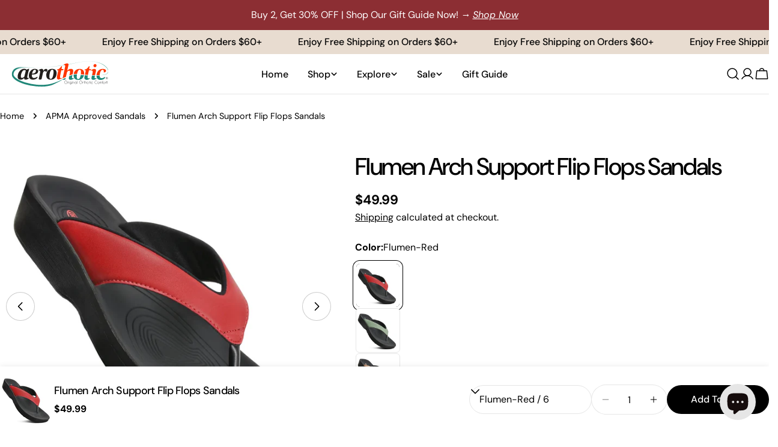

--- FILE ---
content_type: text/html; charset=utf-8
request_url: https://www.aerothotic.com/products/aerothotic-flumen-comfortable-arch-support-thong-sandals-for-women-1
body_size: 74779
content:
<!doctype html>
<html
  class="no-js"
  lang="en"
  
>
  <head>
    <meta charset="utf-8">
    <meta http-equiv="X-UA-Compatible" content="IE=edge">
    <meta name="viewport" content="width=device-width,initial-scale=1">
    <meta name="theme-color" content="">
    <link rel="canonical" href="https://www.aerothotic.com/products/aerothotic-flumen-comfortable-arch-support-thong-sandals-for-women-1">
    <link rel="preconnect" href="https://cdn.shopify.com" crossorigin>
<style>

#more.hidden,
#dots.hidden {
  opacity: 0;
  pointer-events: none;
  transition: opacity 0.3s ease;
}
    </style><link rel="icon" type="image/png" href="//www.aerothotic.com/cdn/shop/files/Updated_Aerothotic_Favicon.png?crop=center&height=32&v=1759449915&width=32"><link rel="preconnect" href="https://fonts.shopifycdn.com" crossorigin><title>Flumen Arch Support Flip Flops Sandals &ndash; Aerothotic</title>

    
      <meta name="description" content="Step into Aerothotic Flumen flip flops arch-support thong sandals with grip, shock absorption, and water-friendly design. Shop now!">
    


<meta property="og:site_name" content="Aerothotic">
<meta property="og:url" content="https://www.aerothotic.com/products/aerothotic-flumen-comfortable-arch-support-thong-sandals-for-women-1">
<meta property="og:title" content="Flumen Arch Support Flip Flops Sandals">
<meta property="og:type" content="product">
<meta property="og:description" content="Step into Aerothotic Flumen flip flops arch-support thong sandals with grip, shock absorption, and water-friendly design. Shop now!"><meta property="og:image" content="http://www.aerothotic.com/cdn/shop/files/FlumenRedHero_e0f058f7-f466-4c50-98d5-22e3eda02339.webp?v=1758759581">
  <meta property="og:image:secure_url" content="https://www.aerothotic.com/cdn/shop/files/FlumenRedHero_e0f058f7-f466-4c50-98d5-22e3eda02339.webp?v=1758759581">
  <meta property="og:image:width" content="1024">
  <meta property="og:image:height" content="1024"><meta property="og:price:amount" content="49.99">
  <meta property="og:price:currency" content="USD"><meta name="twitter:site" content="@#"><meta name="twitter:card" content="summary_large_image">
<meta name="twitter:title" content="Flumen Arch Support Flip Flops Sandals">
<meta name="twitter:description" content="Step into Aerothotic Flumen flip flops arch-support thong sandals with grip, shock absorption, and water-friendly design. Shop now!">

<style data-shopify>
  @font-face {
  font-family: "DM Sans";
  font-weight: 400;
  font-style: normal;
  font-display: swap;
  src: url("//www.aerothotic.com/cdn/fonts/dm_sans/dmsans_n4.ec80bd4dd7e1a334c969c265873491ae56018d72.woff2") format("woff2"),
       url("//www.aerothotic.com/cdn/fonts/dm_sans/dmsans_n4.87bdd914d8a61247b911147ae68e754d695c58a6.woff") format("woff");
}

  @font-face {
  font-family: "DM Sans";
  font-weight: 400;
  font-style: italic;
  font-display: swap;
  src: url("//www.aerothotic.com/cdn/fonts/dm_sans/dmsans_i4.b8fe05e69ee95d5a53155c346957d8cbf5081c1a.woff2") format("woff2"),
       url("//www.aerothotic.com/cdn/fonts/dm_sans/dmsans_i4.403fe28ee2ea63e142575c0aa47684d65f8c23a0.woff") format("woff");
}

  @font-face {
  font-family: "DM Sans";
  font-weight: 500;
  font-style: normal;
  font-display: swap;
  src: url("//www.aerothotic.com/cdn/fonts/dm_sans/dmsans_n5.8a0f1984c77eb7186ceb87c4da2173ff65eb012e.woff2") format("woff2"),
       url("//www.aerothotic.com/cdn/fonts/dm_sans/dmsans_n5.9ad2e755a89e15b3d6c53259daad5fc9609888e6.woff") format("woff");
}

  @font-face {
  font-family: "DM Sans";
  font-weight: 500;
  font-style: italic;
  font-display: swap;
  src: url("//www.aerothotic.com/cdn/fonts/dm_sans/dmsans_i5.8654104650c013677e3def7db9b31bfbaa34e59a.woff2") format("woff2"),
       url("//www.aerothotic.com/cdn/fonts/dm_sans/dmsans_i5.a0dc844d8a75a4232f255fc600ad5a295572bed9.woff") format("woff");
}

  @font-face {
  font-family: "DM Sans";
  font-weight: 700;
  font-style: normal;
  font-display: swap;
  src: url("//www.aerothotic.com/cdn/fonts/dm_sans/dmsans_n7.97e21d81502002291ea1de8aefb79170c6946ce5.woff2") format("woff2"),
       url("//www.aerothotic.com/cdn/fonts/dm_sans/dmsans_n7.af5c214f5116410ca1d53a2090665620e78e2e1b.woff") format("woff");
}

  @font-face {
  font-family: "DM Sans";
  font-weight: 700;
  font-style: italic;
  font-display: swap;
  src: url("//www.aerothotic.com/cdn/fonts/dm_sans/dmsans_i7.52b57f7d7342eb7255084623d98ab83fd96e7f9b.woff2") format("woff2"),
       url("//www.aerothotic.com/cdn/fonts/dm_sans/dmsans_i7.d5e14ef18a1d4a8ce78a4187580b4eb1759c2eda.woff") format("woff");
}

  @font-face {
  font-family: "DM Sans";
  font-weight: 500;
  font-style: normal;
  font-display: swap;
  src: url("//www.aerothotic.com/cdn/fonts/dm_sans/dmsans_n5.8a0f1984c77eb7186ceb87c4da2173ff65eb012e.woff2") format("woff2"),
       url("//www.aerothotic.com/cdn/fonts/dm_sans/dmsans_n5.9ad2e755a89e15b3d6c53259daad5fc9609888e6.woff") format("woff");
}

  @font-face {
  font-family: "DM Sans";
  font-weight: 500;
  font-style: normal;
  font-display: swap;
  src: url("//www.aerothotic.com/cdn/fonts/dm_sans/dmsans_n5.8a0f1984c77eb7186ceb87c4da2173ff65eb012e.woff2") format("woff2"),
       url("//www.aerothotic.com/cdn/fonts/dm_sans/dmsans_n5.9ad2e755a89e15b3d6c53259daad5fc9609888e6.woff") format("woff");
}

  @font-face {
  font-family: "DM Sans";
  font-weight: 500;
  font-style: italic;
  font-display: swap;
  src: url("//www.aerothotic.com/cdn/fonts/dm_sans/dmsans_i5.8654104650c013677e3def7db9b31bfbaa34e59a.woff2") format("woff2"),
       url("//www.aerothotic.com/cdn/fonts/dm_sans/dmsans_i5.a0dc844d8a75a4232f255fc600ad5a295572bed9.woff") format("woff");
}

  @font-face {
  font-family: "DM Sans";
  font-weight: 500;
  font-style: normal;
  font-display: swap;
  src: url("//www.aerothotic.com/cdn/fonts/dm_sans/dmsans_n5.8a0f1984c77eb7186ceb87c4da2173ff65eb012e.woff2") format("woff2"),
       url("//www.aerothotic.com/cdn/fonts/dm_sans/dmsans_n5.9ad2e755a89e15b3d6c53259daad5fc9609888e6.woff") format("woff");
}
@font-face {
  font-family: "DM Sans";
  font-weight: 500;
  font-style: normal;
  font-display: swap;
  src: url("//www.aerothotic.com/cdn/fonts/dm_sans/dmsans_n5.8a0f1984c77eb7186ceb87c4da2173ff65eb012e.woff2") format("woff2"),
       url("//www.aerothotic.com/cdn/fonts/dm_sans/dmsans_n5.9ad2e755a89e15b3d6c53259daad5fc9609888e6.woff") format("woff");
}


  
    :root,
.color-scheme-1 {
      --color-background: 255,255,255;
      --color-secondary-background: 247,247,247;
      --color-primary: 198,81,44;
      --color-text-heading: 0,0,0;
      --color-foreground: 0,0,0;
      --color-border: 230,230,230;
      --color-button: 0,0,0;
      --color-button-text: 255,255,255;
      --color-secondary-button: 233,233,233;
      --color-secondary-button-border: 233,233,233;
      --color-secondary-button-text: 0,0,0;
      --color-button-hover-background: 0,0,0;
      --color-button-hover-text: 255,255,255;
      --color-button-before: #333333;
      --color-field: 245,245,245;
      --color-field-text: 0,0,0;
      --color-link: 0,0,0;
      --color-link-hover: 0,0,0;
      --color-product-price-sale: 214,58,47;
      --color-foreground-lighten-60: #666666;
      --color-foreground-lighten-19: #cfcfcf;
    }
    @media (min-width: 768px) {
      body .desktop-color-scheme-1 {
        --color-background: 255,255,255;
      --color-secondary-background: 247,247,247;
      --color-primary: 198,81,44;
      --color-text-heading: 0,0,0;
      --color-foreground: 0,0,0;
      --color-border: 230,230,230;
      --color-button: 0,0,0;
      --color-button-text: 255,255,255;
      --color-secondary-button: 233,233,233;
      --color-secondary-button-border: 233,233,233;
      --color-secondary-button-text: 0,0,0;
      --color-button-hover-background: 0,0,0;
      --color-button-hover-text: 255,255,255;
      --color-button-before: #333333;
      --color-field: 245,245,245;
      --color-field-text: 0,0,0;
      --color-link: 0,0,0;
      --color-link-hover: 0,0,0;
      --color-product-price-sale: 214,58,47;
      --color-foreground-lighten-60: #666666;
      --color-foreground-lighten-19: #cfcfcf;
        color: rgb(var(--color-foreground));
        background-color: rgb(var(--color-background));
      }
    }
    @media (max-width: 767px) {
      body .mobile-color-scheme-1 {
        --color-background: 255,255,255;
      --color-secondary-background: 247,247,247;
      --color-primary: 198,81,44;
      --color-text-heading: 0,0,0;
      --color-foreground: 0,0,0;
      --color-border: 230,230,230;
      --color-button: 0,0,0;
      --color-button-text: 255,255,255;
      --color-secondary-button: 233,233,233;
      --color-secondary-button-border: 233,233,233;
      --color-secondary-button-text: 0,0,0;
      --color-button-hover-background: 0,0,0;
      --color-button-hover-text: 255,255,255;
      --color-button-before: #333333;
      --color-field: 245,245,245;
      --color-field-text: 0,0,0;
      --color-link: 0,0,0;
      --color-link-hover: 0,0,0;
      --color-product-price-sale: 214,58,47;
      --color-foreground-lighten-60: #666666;
      --color-foreground-lighten-19: #cfcfcf;
        color: rgb(var(--color-foreground));
        background-color: rgb(var(--color-background));
      }
    }
  
    
.color-scheme-2 {
      --color-background: 243,238,234;
      --color-secondary-background: 243,238,234;
      --color-primary: 214,58,47;
      --color-text-heading: 44,44,44;
      --color-foreground: 44,44,44;
      --color-border: 198,191,177;
      --color-button: 0,0,0;
      --color-button-text: 255,255,255;
      --color-secondary-button: 255,255,255;
      --color-secondary-button-border: 230,230,230;
      --color-secondary-button-text: 0,0,0;
      --color-button-hover-background: 0,0,0;
      --color-button-hover-text: 255,255,255;
      --color-button-before: #333333;
      --color-field: 255,255,255;
      --color-field-text: 0,0,0;
      --color-link: 44,44,44;
      --color-link-hover: 44,44,44;
      --color-product-price-sale: 214,58,47;
      --color-foreground-lighten-60: #7c7a78;
      --color-foreground-lighten-19: #cdc9c6;
    }
    @media (min-width: 768px) {
      body .desktop-color-scheme-2 {
        --color-background: 243,238,234;
      --color-secondary-background: 243,238,234;
      --color-primary: 214,58,47;
      --color-text-heading: 44,44,44;
      --color-foreground: 44,44,44;
      --color-border: 198,191,177;
      --color-button: 0,0,0;
      --color-button-text: 255,255,255;
      --color-secondary-button: 255,255,255;
      --color-secondary-button-border: 230,230,230;
      --color-secondary-button-text: 0,0,0;
      --color-button-hover-background: 0,0,0;
      --color-button-hover-text: 255,255,255;
      --color-button-before: #333333;
      --color-field: 255,255,255;
      --color-field-text: 0,0,0;
      --color-link: 44,44,44;
      --color-link-hover: 44,44,44;
      --color-product-price-sale: 214,58,47;
      --color-foreground-lighten-60: #7c7a78;
      --color-foreground-lighten-19: #cdc9c6;
        color: rgb(var(--color-foreground));
        background-color: rgb(var(--color-background));
      }
    }
    @media (max-width: 767px) {
      body .mobile-color-scheme-2 {
        --color-background: 243,238,234;
      --color-secondary-background: 243,238,234;
      --color-primary: 214,58,47;
      --color-text-heading: 44,44,44;
      --color-foreground: 44,44,44;
      --color-border: 198,191,177;
      --color-button: 0,0,0;
      --color-button-text: 255,255,255;
      --color-secondary-button: 255,255,255;
      --color-secondary-button-border: 230,230,230;
      --color-secondary-button-text: 0,0,0;
      --color-button-hover-background: 0,0,0;
      --color-button-hover-text: 255,255,255;
      --color-button-before: #333333;
      --color-field: 255,255,255;
      --color-field-text: 0,0,0;
      --color-link: 44,44,44;
      --color-link-hover: 44,44,44;
      --color-product-price-sale: 214,58,47;
      --color-foreground-lighten-60: #7c7a78;
      --color-foreground-lighten-19: #cdc9c6;
        color: rgb(var(--color-foreground));
        background-color: rgb(var(--color-background));
      }
    }
  
    
.color-scheme-3 {
      --color-background: 245,245,245;
      --color-secondary-background: 247,247,247;
      --color-primary: 242,117,78;
      --color-text-heading: 0,0,0;
      --color-foreground: 0,0,0;
      --color-border: 247,247,247;
      --color-button: 233,233,233;
      --color-button-text: 0,0,0;
      --color-secondary-button: 0,0,0;
      --color-secondary-button-border: 0,0,0;
      --color-secondary-button-text: 255,255,255;
      --color-button-hover-background: 0,0,0;
      --color-button-hover-text: 255,255,255;
      --color-button-before: #333333;
      --color-field: 255,255,255;
      --color-field-text: 0,0,0;
      --color-link: 0,0,0;
      --color-link-hover: 0,0,0;
      --color-product-price-sale: 214,58,47;
      --color-foreground-lighten-60: #626262;
      --color-foreground-lighten-19: #c6c6c6;
    }
    @media (min-width: 768px) {
      body .desktop-color-scheme-3 {
        --color-background: 245,245,245;
      --color-secondary-background: 247,247,247;
      --color-primary: 242,117,78;
      --color-text-heading: 0,0,0;
      --color-foreground: 0,0,0;
      --color-border: 247,247,247;
      --color-button: 233,233,233;
      --color-button-text: 0,0,0;
      --color-secondary-button: 0,0,0;
      --color-secondary-button-border: 0,0,0;
      --color-secondary-button-text: 255,255,255;
      --color-button-hover-background: 0,0,0;
      --color-button-hover-text: 255,255,255;
      --color-button-before: #333333;
      --color-field: 255,255,255;
      --color-field-text: 0,0,0;
      --color-link: 0,0,0;
      --color-link-hover: 0,0,0;
      --color-product-price-sale: 214,58,47;
      --color-foreground-lighten-60: #626262;
      --color-foreground-lighten-19: #c6c6c6;
        color: rgb(var(--color-foreground));
        background-color: rgb(var(--color-background));
      }
    }
    @media (max-width: 767px) {
      body .mobile-color-scheme-3 {
        --color-background: 245,245,245;
      --color-secondary-background: 247,247,247;
      --color-primary: 242,117,78;
      --color-text-heading: 0,0,0;
      --color-foreground: 0,0,0;
      --color-border: 247,247,247;
      --color-button: 233,233,233;
      --color-button-text: 0,0,0;
      --color-secondary-button: 0,0,0;
      --color-secondary-button-border: 0,0,0;
      --color-secondary-button-text: 255,255,255;
      --color-button-hover-background: 0,0,0;
      --color-button-hover-text: 255,255,255;
      --color-button-before: #333333;
      --color-field: 255,255,255;
      --color-field-text: 0,0,0;
      --color-link: 0,0,0;
      --color-link-hover: 0,0,0;
      --color-product-price-sale: 214,58,47;
      --color-foreground-lighten-60: #626262;
      --color-foreground-lighten-19: #c6c6c6;
        color: rgb(var(--color-foreground));
        background-color: rgb(var(--color-background));
      }
    }
  
    
.color-scheme-4 {
      --color-background: 232,220,208;
      --color-secondary-background: 247,247,247;
      --color-primary: 214,58,47;
      --color-text-heading: 0,0,0;
      --color-foreground: 0,0,0;
      --color-border: 230,230,230;
      --color-button: 0,0,0;
      --color-button-text: 255,255,255;
      --color-secondary-button: 233,233,233;
      --color-secondary-button-border: 233,233,233;
      --color-secondary-button-text: 0,0,0;
      --color-button-hover-background: 0,0,0;
      --color-button-hover-text: 255,255,255;
      --color-button-before: #333333;
      --color-field: 245,245,245;
      --color-field-text: 0,0,0;
      --color-link: 0,0,0;
      --color-link-hover: 0,0,0;
      --color-product-price-sale: 214,58,47;
      --color-foreground-lighten-60: #5d5853;
      --color-foreground-lighten-19: #bcb2a8;
    }
    @media (min-width: 768px) {
      body .desktop-color-scheme-4 {
        --color-background: 232,220,208;
      --color-secondary-background: 247,247,247;
      --color-primary: 214,58,47;
      --color-text-heading: 0,0,0;
      --color-foreground: 0,0,0;
      --color-border: 230,230,230;
      --color-button: 0,0,0;
      --color-button-text: 255,255,255;
      --color-secondary-button: 233,233,233;
      --color-secondary-button-border: 233,233,233;
      --color-secondary-button-text: 0,0,0;
      --color-button-hover-background: 0,0,0;
      --color-button-hover-text: 255,255,255;
      --color-button-before: #333333;
      --color-field: 245,245,245;
      --color-field-text: 0,0,0;
      --color-link: 0,0,0;
      --color-link-hover: 0,0,0;
      --color-product-price-sale: 214,58,47;
      --color-foreground-lighten-60: #5d5853;
      --color-foreground-lighten-19: #bcb2a8;
        color: rgb(var(--color-foreground));
        background-color: rgb(var(--color-background));
      }
    }
    @media (max-width: 767px) {
      body .mobile-color-scheme-4 {
        --color-background: 232,220,208;
      --color-secondary-background: 247,247,247;
      --color-primary: 214,58,47;
      --color-text-heading: 0,0,0;
      --color-foreground: 0,0,0;
      --color-border: 230,230,230;
      --color-button: 0,0,0;
      --color-button-text: 255,255,255;
      --color-secondary-button: 233,233,233;
      --color-secondary-button-border: 233,233,233;
      --color-secondary-button-text: 0,0,0;
      --color-button-hover-background: 0,0,0;
      --color-button-hover-text: 255,255,255;
      --color-button-before: #333333;
      --color-field: 245,245,245;
      --color-field-text: 0,0,0;
      --color-link: 0,0,0;
      --color-link-hover: 0,0,0;
      --color-product-price-sale: 214,58,47;
      --color-foreground-lighten-60: #5d5853;
      --color-foreground-lighten-19: #bcb2a8;
        color: rgb(var(--color-foreground));
        background-color: rgb(var(--color-background));
      }
    }
  
    
.color-scheme-inverse {
      --color-background: 44,44,44;
      --color-secondary-background: 0,0,0;
      --color-primary: 214,58,47;
      --color-text-heading: 255,255,255;
      --color-foreground: 255,255,255;
      --color-border: 255,255,255;
      --color-button: 255,255,255;
      --color-button-text: 0,0,0;
      --color-secondary-button: 255,255,255;
      --color-secondary-button-border: 230,230,230;
      --color-secondary-button-text: 0,0,0;
      --color-button-hover-background: 0,0,0;
      --color-button-hover-text: 255,255,255;
      --color-button-before: #333333;
      --color-field: 255,255,255;
      --color-field-text: 0,0,0;
      --color-link: 255,255,255;
      --color-link-hover: 255,255,255;
      --color-product-price-sale: 214,58,47;
      --color-foreground-lighten-60: #ababab;
      --color-foreground-lighten-19: #545454;
    }
    @media (min-width: 768px) {
      body .desktop-color-scheme-inverse {
        --color-background: 44,44,44;
      --color-secondary-background: 0,0,0;
      --color-primary: 214,58,47;
      --color-text-heading: 255,255,255;
      --color-foreground: 255,255,255;
      --color-border: 255,255,255;
      --color-button: 255,255,255;
      --color-button-text: 0,0,0;
      --color-secondary-button: 255,255,255;
      --color-secondary-button-border: 230,230,230;
      --color-secondary-button-text: 0,0,0;
      --color-button-hover-background: 0,0,0;
      --color-button-hover-text: 255,255,255;
      --color-button-before: #333333;
      --color-field: 255,255,255;
      --color-field-text: 0,0,0;
      --color-link: 255,255,255;
      --color-link-hover: 255,255,255;
      --color-product-price-sale: 214,58,47;
      --color-foreground-lighten-60: #ababab;
      --color-foreground-lighten-19: #545454;
        color: rgb(var(--color-foreground));
        background-color: rgb(var(--color-background));
      }
    }
    @media (max-width: 767px) {
      body .mobile-color-scheme-inverse {
        --color-background: 44,44,44;
      --color-secondary-background: 0,0,0;
      --color-primary: 214,58,47;
      --color-text-heading: 255,255,255;
      --color-foreground: 255,255,255;
      --color-border: 255,255,255;
      --color-button: 255,255,255;
      --color-button-text: 0,0,0;
      --color-secondary-button: 255,255,255;
      --color-secondary-button-border: 230,230,230;
      --color-secondary-button-text: 0,0,0;
      --color-button-hover-background: 0,0,0;
      --color-button-hover-text: 255,255,255;
      --color-button-before: #333333;
      --color-field: 255,255,255;
      --color-field-text: 0,0,0;
      --color-link: 255,255,255;
      --color-link-hover: 255,255,255;
      --color-product-price-sale: 214,58,47;
      --color-foreground-lighten-60: #ababab;
      --color-foreground-lighten-19: #545454;
        color: rgb(var(--color-foreground));
        background-color: rgb(var(--color-background));
      }
    }
  
    
.color-scheme-6 {
      --color-background: 140,46,51;
      --color-secondary-background: 243,238,234;
      --color-primary: 214,58,47;
      --color-text-heading: 255,255,255;
      --color-foreground: 255,255,255;
      --color-border: 198,191,177;
      --color-button: 0,0,0;
      --color-button-text: 255,255,255;
      --color-secondary-button: 255,255,255;
      --color-secondary-button-border: 230,230,230;
      --color-secondary-button-text: 0,0,0;
      --color-button-hover-background: 0,0,0;
      --color-button-hover-text: 255,255,255;
      --color-button-before: #333333;
      --color-field: 255,255,255;
      --color-field-text: 0,0,0;
      --color-link: 255,255,255;
      --color-link-hover: 255,255,255;
      --color-product-price-sale: 214,58,47;
      --color-foreground-lighten-60: #d1abad;
      --color-foreground-lighten-19: #a2565a;
    }
    @media (min-width: 768px) {
      body .desktop-color-scheme-6 {
        --color-background: 140,46,51;
      --color-secondary-background: 243,238,234;
      --color-primary: 214,58,47;
      --color-text-heading: 255,255,255;
      --color-foreground: 255,255,255;
      --color-border: 198,191,177;
      --color-button: 0,0,0;
      --color-button-text: 255,255,255;
      --color-secondary-button: 255,255,255;
      --color-secondary-button-border: 230,230,230;
      --color-secondary-button-text: 0,0,0;
      --color-button-hover-background: 0,0,0;
      --color-button-hover-text: 255,255,255;
      --color-button-before: #333333;
      --color-field: 255,255,255;
      --color-field-text: 0,0,0;
      --color-link: 255,255,255;
      --color-link-hover: 255,255,255;
      --color-product-price-sale: 214,58,47;
      --color-foreground-lighten-60: #d1abad;
      --color-foreground-lighten-19: #a2565a;
        color: rgb(var(--color-foreground));
        background-color: rgb(var(--color-background));
      }
    }
    @media (max-width: 767px) {
      body .mobile-color-scheme-6 {
        --color-background: 140,46,51;
      --color-secondary-background: 243,238,234;
      --color-primary: 214,58,47;
      --color-text-heading: 255,255,255;
      --color-foreground: 255,255,255;
      --color-border: 198,191,177;
      --color-button: 0,0,0;
      --color-button-text: 255,255,255;
      --color-secondary-button: 255,255,255;
      --color-secondary-button-border: 230,230,230;
      --color-secondary-button-text: 0,0,0;
      --color-button-hover-background: 0,0,0;
      --color-button-hover-text: 255,255,255;
      --color-button-before: #333333;
      --color-field: 255,255,255;
      --color-field-text: 0,0,0;
      --color-link: 255,255,255;
      --color-link-hover: 255,255,255;
      --color-product-price-sale: 214,58,47;
      --color-foreground-lighten-60: #d1abad;
      --color-foreground-lighten-19: #a2565a;
        color: rgb(var(--color-foreground));
        background-color: rgb(var(--color-background));
      }
    }
  
    
.color-scheme-7 {
      --color-background: 255,255,255;
      --color-secondary-background: 233,233,233;
      --color-primary: 214,58,47;
      --color-text-heading: 0,0,0;
      --color-foreground: 0,0,0;
      --color-border: 230,230,230;
      --color-button: 0,0,0;
      --color-button-text: 255,255,255;
      --color-secondary-button: 233,233,233;
      --color-secondary-button-border: 233,233,233;
      --color-secondary-button-text: 0,0,0;
      --color-button-hover-background: 0,0,0;
      --color-button-hover-text: 255,255,255;
      --color-button-before: #333333;
      --color-field: 245,245,245;
      --color-field-text: 0,0,0;
      --color-link: 0,0,0;
      --color-link-hover: 0,0,0;
      --color-product-price-sale: 214,58,47;
      --color-foreground-lighten-60: #666666;
      --color-foreground-lighten-19: #cfcfcf;
    }
    @media (min-width: 768px) {
      body .desktop-color-scheme-7 {
        --color-background: 255,255,255;
      --color-secondary-background: 233,233,233;
      --color-primary: 214,58,47;
      --color-text-heading: 0,0,0;
      --color-foreground: 0,0,0;
      --color-border: 230,230,230;
      --color-button: 0,0,0;
      --color-button-text: 255,255,255;
      --color-secondary-button: 233,233,233;
      --color-secondary-button-border: 233,233,233;
      --color-secondary-button-text: 0,0,0;
      --color-button-hover-background: 0,0,0;
      --color-button-hover-text: 255,255,255;
      --color-button-before: #333333;
      --color-field: 245,245,245;
      --color-field-text: 0,0,0;
      --color-link: 0,0,0;
      --color-link-hover: 0,0,0;
      --color-product-price-sale: 214,58,47;
      --color-foreground-lighten-60: #666666;
      --color-foreground-lighten-19: #cfcfcf;
        color: rgb(var(--color-foreground));
        background-color: rgb(var(--color-background));
      }
    }
    @media (max-width: 767px) {
      body .mobile-color-scheme-7 {
        --color-background: 255,255,255;
      --color-secondary-background: 233,233,233;
      --color-primary: 214,58,47;
      --color-text-heading: 0,0,0;
      --color-foreground: 0,0,0;
      --color-border: 230,230,230;
      --color-button: 0,0,0;
      --color-button-text: 255,255,255;
      --color-secondary-button: 233,233,233;
      --color-secondary-button-border: 233,233,233;
      --color-secondary-button-text: 0,0,0;
      --color-button-hover-background: 0,0,0;
      --color-button-hover-text: 255,255,255;
      --color-button-before: #333333;
      --color-field: 245,245,245;
      --color-field-text: 0,0,0;
      --color-link: 0,0,0;
      --color-link-hover: 0,0,0;
      --color-product-price-sale: 214,58,47;
      --color-foreground-lighten-60: #666666;
      --color-foreground-lighten-19: #cfcfcf;
        color: rgb(var(--color-foreground));
        background-color: rgb(var(--color-background));
      }
    }
  
    
.color-scheme-8 {
      --color-background: 239,222,217;
      --color-secondary-background: 247,247,247;
      --color-primary: 214,58,47;
      --color-text-heading: 0,0,0;
      --color-foreground: 0,0,0;
      --color-border: 230,230,230;
      --color-button: 0,0,0;
      --color-button-text: 255,255,255;
      --color-secondary-button: 233,233,233;
      --color-secondary-button-border: 233,233,233;
      --color-secondary-button-text: 0,0,0;
      --color-button-hover-background: 0,0,0;
      --color-button-hover-text: 255,255,255;
      --color-button-before: #333333;
      --color-field: 245,245,245;
      --color-field-text: 0,0,0;
      --color-link: 0,0,0;
      --color-link-hover: 0,0,0;
      --color-product-price-sale: 214,58,47;
      --color-foreground-lighten-60: #605957;
      --color-foreground-lighten-19: #c2b4b0;
    }
    @media (min-width: 768px) {
      body .desktop-color-scheme-8 {
        --color-background: 239,222,217;
      --color-secondary-background: 247,247,247;
      --color-primary: 214,58,47;
      --color-text-heading: 0,0,0;
      --color-foreground: 0,0,0;
      --color-border: 230,230,230;
      --color-button: 0,0,0;
      --color-button-text: 255,255,255;
      --color-secondary-button: 233,233,233;
      --color-secondary-button-border: 233,233,233;
      --color-secondary-button-text: 0,0,0;
      --color-button-hover-background: 0,0,0;
      --color-button-hover-text: 255,255,255;
      --color-button-before: #333333;
      --color-field: 245,245,245;
      --color-field-text: 0,0,0;
      --color-link: 0,0,0;
      --color-link-hover: 0,0,0;
      --color-product-price-sale: 214,58,47;
      --color-foreground-lighten-60: #605957;
      --color-foreground-lighten-19: #c2b4b0;
        color: rgb(var(--color-foreground));
        background-color: rgb(var(--color-background));
      }
    }
    @media (max-width: 767px) {
      body .mobile-color-scheme-8 {
        --color-background: 239,222,217;
      --color-secondary-background: 247,247,247;
      --color-primary: 214,58,47;
      --color-text-heading: 0,0,0;
      --color-foreground: 0,0,0;
      --color-border: 230,230,230;
      --color-button: 0,0,0;
      --color-button-text: 255,255,255;
      --color-secondary-button: 233,233,233;
      --color-secondary-button-border: 233,233,233;
      --color-secondary-button-text: 0,0,0;
      --color-button-hover-background: 0,0,0;
      --color-button-hover-text: 255,255,255;
      --color-button-before: #333333;
      --color-field: 245,245,245;
      --color-field-text: 0,0,0;
      --color-link: 0,0,0;
      --color-link-hover: 0,0,0;
      --color-product-price-sale: 214,58,47;
      --color-foreground-lighten-60: #605957;
      --color-foreground-lighten-19: #c2b4b0;
        color: rgb(var(--color-foreground));
        background-color: rgb(var(--color-background));
      }
    }
  
    
.color-scheme-9 {
      --color-background: 255,255,255;
      --color-secondary-background: 245,245,245;
      --color-primary: 214,58,47;
      --color-text-heading: 0,0,0;
      --color-foreground: 0,0,0;
      --color-border: 230,230,230;
      --color-button: 0,0,0;
      --color-button-text: 255,255,255;
      --color-secondary-button: 255,255,255;
      --color-secondary-button-border: 204,204,204;
      --color-secondary-button-text: 0,0,0;
      --color-button-hover-background: 0,0,0;
      --color-button-hover-text: 255,255,255;
      --color-button-before: #333333;
      --color-field: 245,245,245;
      --color-field-text: 0,0,0;
      --color-link: 0,0,0;
      --color-link-hover: 0,0,0;
      --color-product-price-sale: 214,58,47;
      --color-foreground-lighten-60: #666666;
      --color-foreground-lighten-19: #cfcfcf;
    }
    @media (min-width: 768px) {
      body .desktop-color-scheme-9 {
        --color-background: 255,255,255;
      --color-secondary-background: 245,245,245;
      --color-primary: 214,58,47;
      --color-text-heading: 0,0,0;
      --color-foreground: 0,0,0;
      --color-border: 230,230,230;
      --color-button: 0,0,0;
      --color-button-text: 255,255,255;
      --color-secondary-button: 255,255,255;
      --color-secondary-button-border: 204,204,204;
      --color-secondary-button-text: 0,0,0;
      --color-button-hover-background: 0,0,0;
      --color-button-hover-text: 255,255,255;
      --color-button-before: #333333;
      --color-field: 245,245,245;
      --color-field-text: 0,0,0;
      --color-link: 0,0,0;
      --color-link-hover: 0,0,0;
      --color-product-price-sale: 214,58,47;
      --color-foreground-lighten-60: #666666;
      --color-foreground-lighten-19: #cfcfcf;
        color: rgb(var(--color-foreground));
        background-color: rgb(var(--color-background));
      }
    }
    @media (max-width: 767px) {
      body .mobile-color-scheme-9 {
        --color-background: 255,255,255;
      --color-secondary-background: 245,245,245;
      --color-primary: 214,58,47;
      --color-text-heading: 0,0,0;
      --color-foreground: 0,0,0;
      --color-border: 230,230,230;
      --color-button: 0,0,0;
      --color-button-text: 255,255,255;
      --color-secondary-button: 255,255,255;
      --color-secondary-button-border: 204,204,204;
      --color-secondary-button-text: 0,0,0;
      --color-button-hover-background: 0,0,0;
      --color-button-hover-text: 255,255,255;
      --color-button-before: #333333;
      --color-field: 245,245,245;
      --color-field-text: 0,0,0;
      --color-link: 0,0,0;
      --color-link-hover: 0,0,0;
      --color-product-price-sale: 214,58,47;
      --color-foreground-lighten-60: #666666;
      --color-foreground-lighten-19: #cfcfcf;
        color: rgb(var(--color-foreground));
        background-color: rgb(var(--color-background));
      }
    }
  
    
.color-scheme-10 {
      --color-background: 246,246,246;
      --color-secondary-background: 247,247,247;
      --color-primary: 214,58,47;
      --color-text-heading: 0,0,0;
      --color-foreground: 0,0,0;
      --color-border: 230,230,230;
      --color-button: 0,0,0;
      --color-button-text: 255,255,255;
      --color-secondary-button: 233,233,233;
      --color-secondary-button-border: 233,233,233;
      --color-secondary-button-text: 0,0,0;
      --color-button-hover-background: 0,0,0;
      --color-button-hover-text: 255,255,255;
      --color-button-before: #333333;
      --color-field: 245,245,245;
      --color-field-text: 0,0,0;
      --color-link: 0,0,0;
      --color-link-hover: 0,0,0;
      --color-product-price-sale: 214,58,47;
      --color-foreground-lighten-60: #626262;
      --color-foreground-lighten-19: #c7c7c7;
    }
    @media (min-width: 768px) {
      body .desktop-color-scheme-10 {
        --color-background: 246,246,246;
      --color-secondary-background: 247,247,247;
      --color-primary: 214,58,47;
      --color-text-heading: 0,0,0;
      --color-foreground: 0,0,0;
      --color-border: 230,230,230;
      --color-button: 0,0,0;
      --color-button-text: 255,255,255;
      --color-secondary-button: 233,233,233;
      --color-secondary-button-border: 233,233,233;
      --color-secondary-button-text: 0,0,0;
      --color-button-hover-background: 0,0,0;
      --color-button-hover-text: 255,255,255;
      --color-button-before: #333333;
      --color-field: 245,245,245;
      --color-field-text: 0,0,0;
      --color-link: 0,0,0;
      --color-link-hover: 0,0,0;
      --color-product-price-sale: 214,58,47;
      --color-foreground-lighten-60: #626262;
      --color-foreground-lighten-19: #c7c7c7;
        color: rgb(var(--color-foreground));
        background-color: rgb(var(--color-background));
      }
    }
    @media (max-width: 767px) {
      body .mobile-color-scheme-10 {
        --color-background: 246,246,246;
      --color-secondary-background: 247,247,247;
      --color-primary: 214,58,47;
      --color-text-heading: 0,0,0;
      --color-foreground: 0,0,0;
      --color-border: 230,230,230;
      --color-button: 0,0,0;
      --color-button-text: 255,255,255;
      --color-secondary-button: 233,233,233;
      --color-secondary-button-border: 233,233,233;
      --color-secondary-button-text: 0,0,0;
      --color-button-hover-background: 0,0,0;
      --color-button-hover-text: 255,255,255;
      --color-button-before: #333333;
      --color-field: 245,245,245;
      --color-field-text: 0,0,0;
      --color-link: 0,0,0;
      --color-link-hover: 0,0,0;
      --color-product-price-sale: 214,58,47;
      --color-foreground-lighten-60: #626262;
      --color-foreground-lighten-19: #c7c7c7;
        color: rgb(var(--color-foreground));
        background-color: rgb(var(--color-background));
      }
    }
  
    
.color-scheme-11 {
      --color-background: 243,238,234;
      --color-secondary-background: 247,247,247;
      --color-primary: 214,58,47;
      --color-text-heading: 0,0,0;
      --color-foreground: 0,0,0;
      --color-border: 255,255,255;
      --color-button: 0,0,0;
      --color-button-text: 255,255,255;
      --color-secondary-button: 233,233,233;
      --color-secondary-button-border: 233,233,233;
      --color-secondary-button-text: 0,0,0;
      --color-button-hover-background: 0,0,0;
      --color-button-hover-text: 255,255,255;
      --color-button-before: #333333;
      --color-field: 255,255,255;
      --color-field-text: 0,0,0;
      --color-link: 0,0,0;
      --color-link-hover: 0,0,0;
      --color-product-price-sale: 214,58,47;
      --color-foreground-lighten-60: #615f5e;
      --color-foreground-lighten-19: #c5c1be;
    }
    @media (min-width: 768px) {
      body .desktop-color-scheme-11 {
        --color-background: 243,238,234;
      --color-secondary-background: 247,247,247;
      --color-primary: 214,58,47;
      --color-text-heading: 0,0,0;
      --color-foreground: 0,0,0;
      --color-border: 255,255,255;
      --color-button: 0,0,0;
      --color-button-text: 255,255,255;
      --color-secondary-button: 233,233,233;
      --color-secondary-button-border: 233,233,233;
      --color-secondary-button-text: 0,0,0;
      --color-button-hover-background: 0,0,0;
      --color-button-hover-text: 255,255,255;
      --color-button-before: #333333;
      --color-field: 255,255,255;
      --color-field-text: 0,0,0;
      --color-link: 0,0,0;
      --color-link-hover: 0,0,0;
      --color-product-price-sale: 214,58,47;
      --color-foreground-lighten-60: #615f5e;
      --color-foreground-lighten-19: #c5c1be;
        color: rgb(var(--color-foreground));
        background-color: rgb(var(--color-background));
      }
    }
    @media (max-width: 767px) {
      body .mobile-color-scheme-11 {
        --color-background: 243,238,234;
      --color-secondary-background: 247,247,247;
      --color-primary: 214,58,47;
      --color-text-heading: 0,0,0;
      --color-foreground: 0,0,0;
      --color-border: 255,255,255;
      --color-button: 0,0,0;
      --color-button-text: 255,255,255;
      --color-secondary-button: 233,233,233;
      --color-secondary-button-border: 233,233,233;
      --color-secondary-button-text: 0,0,0;
      --color-button-hover-background: 0,0,0;
      --color-button-hover-text: 255,255,255;
      --color-button-before: #333333;
      --color-field: 255,255,255;
      --color-field-text: 0,0,0;
      --color-link: 0,0,0;
      --color-link-hover: 0,0,0;
      --color-product-price-sale: 214,58,47;
      --color-foreground-lighten-60: #615f5e;
      --color-foreground-lighten-19: #c5c1be;
        color: rgb(var(--color-foreground));
        background-color: rgb(var(--color-background));
      }
    }
  

  body, .color-scheme-1, .color-scheme-2, .color-scheme-3, .color-scheme-4, .color-scheme-inverse, .color-scheme-6, .color-scheme-7, .color-scheme-8, .color-scheme-9, .color-scheme-10, .color-scheme-11 {
    color: rgb(var(--color-foreground));
    background-color: rgb(var(--color-background));
  }

  :root {
    /* Animation variable */
    --animation-nav: .5s cubic-bezier(.6, 0, .4, 1);
    --animation-default: .5s cubic-bezier(.3, 1, .3, 1);
    --animation-fast: .3s cubic-bezier(.7, 0, .3, 1);
    --transform-origin-start: left;
    --transform-origin-end: right;
    --duration-default: 200ms;
    --duration-image: 1000ms;

    --font-body-family: "DM Sans", sans-serif;
    --font-body-style: normal;
    --font-body-weight: 400;
    --font-body-weight-bolder: 500;
    --font-body-weight-bold: 700;
    --font-body-size: 1.6rem;
    --font-body-line-height: 1.625;

    --font-heading-family: "DM Sans", sans-serif;
    --font-heading-style: normal;
    --font-heading-weight: 500;
    --font-heading-letter-spacing: -0.04em;
    --font-heading-transform: none;
    --font-heading-scale: 1.0;
    --font-heading-mobile-scale: 0.8;

    --font-hd1-transform:none;

    --font-subheading-family: "DM Sans", sans-serif;
    --font-subheading-weight: 500;
    --font-subheading-scale: 1.12;
    --font-subheading-transform: capitalize;
    --font-subheading-letter-spacing: 0.0em;

    --font-navigation-family: "DM Sans", sans-serif;
    --font-navigation-weight: 500;
    --navigation-transform: none;

    --font-button-family: "DM Sans", sans-serif;
    --font-button-weight: 500;
    --buttons-letter-spacing: 0.0em;
    --buttons-transform: capitalize;
    --buttons-height: 4.8rem;
    --buttons-border-width: 1px;
    --inputs-border-width: 1px;

    --font-pcard-title-family: "DM Sans", sans-serif;
    --font-pcard-title-style: normal;
    --font-pcard-title-weight: 500;
    --font-pcard-title-scale: 1.12;
    --font-pcard-title-transform: none;

    --font-h1-size: clamp(
      3.2rem,
      calc(1.559454vw + 2.003899rem),
      4.0rem
    );
    --font-h2-size: clamp(
      2.56rem,
      calc(1.247563vw + 1.603119rem),
      3.2rem
    );
    --font-h3-size: clamp(
      2.24rem,
      calc(1.091618vw + 1.402729rem),
      2.8rem
    );
    --font-h4-size: clamp(
      1.76rem,
      calc(0.8577vw + 1.102144rem),
      2.2rem
    );
    --font-hd1-size: clamp(
      4.8rem,
      calc(2.339181vw + 3.005848rem),
      6.0rem
    );
    --font-hd2-size: clamp(
      3.84rem,
      calc(1.871345vw + 2.404678rem),
      4.8rem
    );
    --font-hd3-size: clamp(
      2.88rem,
      calc(1.403509vw + 1.803509rem),
      3.6rem
    );
    --font-h5-size: calc(var(--font-heading-scale) * 1.8rem);
    --font-h6-size: calc(var(--font-heading-scale) * 1.6rem);
    --font-subheading-size: calc(var(--font-subheading-scale) * var(--font-body-size));
    --font-pcard-title-size: calc(var(--font-pcard-title-scale) * var(--font-body-size));

    --color-badge-sale: #D63A2F;
    --color-badge-sale-text: #FFFFFF;
    --color-badge-soldout: #A5A4AB;
    --color-badge-soldout-text: #FFFFFF;
    --color-badge-hot: #2c2c2c;
    --color-badge-hot-text: #FFFFFF;
    --color-badge-new: #559B60;
    --color-badge-new-text: #FFFFFF;
    --color-cart-bubble: #D63A2F;
    --color-keyboard-focus: 11 97 205;

    --buttons-radius: 2.4rem;
    --inputs-radius: 2.4rem;
    --textareas-radius: 1.6rem;
    --blocks-radius: 2.0rem;
    --blocks-radius-mobile: 1.6rem;
    --small-blocks-radius: 0.6rem;
    --medium-blocks-radius: 1.0rem;
    --pcard-radius: 2.0rem;
    --pcard-inner-radius: 1.0rem;
    --badges-radius: 0.5rem;

    --page-width: 1410px;
    --page-width-margin: 0rem;
    --header-padding-bottom: 4rem;
    --header-padding-bottom-mobile: 3.2rem;
    --header-padding-bottom-large: 6rem;
    --header-padding-bottom-large-lg: 4rem;
  }

  *,
  *::before,
  *::after {
    box-sizing: inherit;
  }

  html {
    box-sizing: border-box;
    font-size: 62.5%;
    height: 100%;
  }

  body {
    min-height: 100%;
    margin: 0;
    font-family: var(--font-body-family);
    font-style: var(--font-body-style);
    font-weight: var(--font-body-weight);
    font-size: var(--font-body-size);
    line-height: var(--font-body-line-height);
    -webkit-font-smoothing: antialiased;
    -moz-osx-font-smoothing: grayscale;
    touch-action: manipulation;
    -webkit-text-size-adjust: 100%;
    font-feature-settings: normal;
  }
  @media (min-width: 1485px) {
    .swiper-controls--outside {
      --swiper-navigation-offset-x: calc((var(--swiper-navigation-size) + 2.7rem) * -1);
    }
  }
</style>

  <link rel="preload" as="font" href="//www.aerothotic.com/cdn/fonts/dm_sans/dmsans_n4.ec80bd4dd7e1a334c969c265873491ae56018d72.woff2" type="font/woff2" crossorigin>
  

  <link rel="preload" as="font" href="//www.aerothotic.com/cdn/fonts/dm_sans/dmsans_n5.8a0f1984c77eb7186ceb87c4da2173ff65eb012e.woff2" type="font/woff2" crossorigin>
  
<link href="//www.aerothotic.com/cdn/shop/t/74/assets/vendor.css?v=94183888130352382221756719952" rel="stylesheet" type="text/css" media="all" /><link href="//www.aerothotic.com/cdn/shop/t/74/assets/theme.css?v=25533693021596728291756719952" rel="stylesheet" type="text/css" media="all" /><script>window.performance && window.performance.mark && window.performance.mark('shopify.content_for_header.start');</script><meta name="facebook-domain-verification" content="3x7cv1o8wkw9n65ccn96dwunljqsex">
<meta id="shopify-digital-wallet" name="shopify-digital-wallet" content="/58086228136/digital_wallets/dialog">
<meta name="shopify-checkout-api-token" content="246b038c0586259365562fcf1ab3ab24">
<meta id="in-context-paypal-metadata" data-shop-id="58086228136" data-venmo-supported="true" data-environment="production" data-locale="en_US" data-paypal-v4="true" data-currency="USD">
<link rel="alternate" type="application/json+oembed" href="https://www.aerothotic.com/products/aerothotic-flumen-comfortable-arch-support-thong-sandals-for-women-1.oembed">
<script async="async" src="/checkouts/internal/preloads.js?locale=en-US"></script>
<link rel="preconnect" href="https://shop.app" crossorigin="anonymous">
<script async="async" src="https://shop.app/checkouts/internal/preloads.js?locale=en-US&shop_id=58086228136" crossorigin="anonymous"></script>
<script id="apple-pay-shop-capabilities" type="application/json">{"shopId":58086228136,"countryCode":"US","currencyCode":"USD","merchantCapabilities":["supports3DS"],"merchantId":"gid:\/\/shopify\/Shop\/58086228136","merchantName":"Aerothotic","requiredBillingContactFields":["postalAddress","email","phone"],"requiredShippingContactFields":["postalAddress","email","phone"],"shippingType":"shipping","supportedNetworks":["visa","masterCard","amex","discover","elo","jcb"],"total":{"type":"pending","label":"Aerothotic","amount":"1.00"},"shopifyPaymentsEnabled":true,"supportsSubscriptions":true}</script>
<script id="shopify-features" type="application/json">{"accessToken":"246b038c0586259365562fcf1ab3ab24","betas":["rich-media-storefront-analytics"],"domain":"www.aerothotic.com","predictiveSearch":true,"shopId":58086228136,"locale":"en"}</script>
<script>var Shopify = Shopify || {};
Shopify.shop = "aerothoticusa.myshopify.com";
Shopify.locale = "en";
Shopify.currency = {"active":"USD","rate":"1.0"};
Shopify.country = "US";
Shopify.theme = {"name":"Aerothotic Main Theme (Do not Touch)","id":152410095861,"schema_name":"Sleek","schema_version":"2.0.0","theme_store_id":2821,"role":"main"};
Shopify.theme.handle = "null";
Shopify.theme.style = {"id":null,"handle":null};
Shopify.cdnHost = "www.aerothotic.com/cdn";
Shopify.routes = Shopify.routes || {};
Shopify.routes.root = "/";</script>
<script type="module">!function(o){(o.Shopify=o.Shopify||{}).modules=!0}(window);</script>
<script>!function(o){function n(){var o=[];function n(){o.push(Array.prototype.slice.apply(arguments))}return n.q=o,n}var t=o.Shopify=o.Shopify||{};t.loadFeatures=n(),t.autoloadFeatures=n()}(window);</script>
<script>
  window.ShopifyPay = window.ShopifyPay || {};
  window.ShopifyPay.apiHost = "shop.app\/pay";
  window.ShopifyPay.redirectState = null;
</script>
<script id="shop-js-analytics" type="application/json">{"pageType":"product"}</script>
<script defer="defer" async type="module" src="//www.aerothotic.com/cdn/shopifycloud/shop-js/modules/v2/client.init-shop-cart-sync_dlpDe4U9.en.esm.js"></script>
<script defer="defer" async type="module" src="//www.aerothotic.com/cdn/shopifycloud/shop-js/modules/v2/chunk.common_FunKbpTJ.esm.js"></script>
<script type="module">
  await import("//www.aerothotic.com/cdn/shopifycloud/shop-js/modules/v2/client.init-shop-cart-sync_dlpDe4U9.en.esm.js");
await import("//www.aerothotic.com/cdn/shopifycloud/shop-js/modules/v2/chunk.common_FunKbpTJ.esm.js");

  window.Shopify.SignInWithShop?.initShopCartSync?.({"fedCMEnabled":true,"windoidEnabled":true});

</script>
<script>
  window.Shopify = window.Shopify || {};
  if (!window.Shopify.featureAssets) window.Shopify.featureAssets = {};
  window.Shopify.featureAssets['shop-js'] = {"shop-cart-sync":["modules/v2/client.shop-cart-sync_DIWHqfTk.en.esm.js","modules/v2/chunk.common_FunKbpTJ.esm.js"],"init-fed-cm":["modules/v2/client.init-fed-cm_CmNkGb1A.en.esm.js","modules/v2/chunk.common_FunKbpTJ.esm.js"],"shop-button":["modules/v2/client.shop-button_Dpfxl9vG.en.esm.js","modules/v2/chunk.common_FunKbpTJ.esm.js"],"init-shop-cart-sync":["modules/v2/client.init-shop-cart-sync_dlpDe4U9.en.esm.js","modules/v2/chunk.common_FunKbpTJ.esm.js"],"init-shop-email-lookup-coordinator":["modules/v2/client.init-shop-email-lookup-coordinator_DUdFDmvK.en.esm.js","modules/v2/chunk.common_FunKbpTJ.esm.js"],"init-windoid":["modules/v2/client.init-windoid_V_O5I0mt.en.esm.js","modules/v2/chunk.common_FunKbpTJ.esm.js"],"pay-button":["modules/v2/client.pay-button_x_P2fRzB.en.esm.js","modules/v2/chunk.common_FunKbpTJ.esm.js"],"shop-toast-manager":["modules/v2/client.shop-toast-manager_p8J9W8kY.en.esm.js","modules/v2/chunk.common_FunKbpTJ.esm.js"],"shop-cash-offers":["modules/v2/client.shop-cash-offers_CtPYbIPM.en.esm.js","modules/v2/chunk.common_FunKbpTJ.esm.js","modules/v2/chunk.modal_n1zSoh3t.esm.js"],"shop-login-button":["modules/v2/client.shop-login-button_C3-NmE42.en.esm.js","modules/v2/chunk.common_FunKbpTJ.esm.js","modules/v2/chunk.modal_n1zSoh3t.esm.js"],"avatar":["modules/v2/client.avatar_BTnouDA3.en.esm.js"],"init-shop-for-new-customer-accounts":["modules/v2/client.init-shop-for-new-customer-accounts_aeWumpsw.en.esm.js","modules/v2/client.shop-login-button_C3-NmE42.en.esm.js","modules/v2/chunk.common_FunKbpTJ.esm.js","modules/v2/chunk.modal_n1zSoh3t.esm.js"],"init-customer-accounts-sign-up":["modules/v2/client.init-customer-accounts-sign-up_CRLhpYdY.en.esm.js","modules/v2/client.shop-login-button_C3-NmE42.en.esm.js","modules/v2/chunk.common_FunKbpTJ.esm.js","modules/v2/chunk.modal_n1zSoh3t.esm.js"],"init-customer-accounts":["modules/v2/client.init-customer-accounts_BkuyBVsz.en.esm.js","modules/v2/client.shop-login-button_C3-NmE42.en.esm.js","modules/v2/chunk.common_FunKbpTJ.esm.js","modules/v2/chunk.modal_n1zSoh3t.esm.js"],"shop-follow-button":["modules/v2/client.shop-follow-button_DDNA7Aw9.en.esm.js","modules/v2/chunk.common_FunKbpTJ.esm.js","modules/v2/chunk.modal_n1zSoh3t.esm.js"],"checkout-modal":["modules/v2/client.checkout-modal_EOl6FxyC.en.esm.js","modules/v2/chunk.common_FunKbpTJ.esm.js","modules/v2/chunk.modal_n1zSoh3t.esm.js"],"lead-capture":["modules/v2/client.lead-capture_LZVhB0lN.en.esm.js","modules/v2/chunk.common_FunKbpTJ.esm.js","modules/v2/chunk.modal_n1zSoh3t.esm.js"],"shop-login":["modules/v2/client.shop-login_D4d_T_FR.en.esm.js","modules/v2/chunk.common_FunKbpTJ.esm.js","modules/v2/chunk.modal_n1zSoh3t.esm.js"],"payment-terms":["modules/v2/client.payment-terms_g-geHK5T.en.esm.js","modules/v2/chunk.common_FunKbpTJ.esm.js","modules/v2/chunk.modal_n1zSoh3t.esm.js"]};
</script>
<script>(function() {
  var isLoaded = false;
  function asyncLoad() {
    if (isLoaded) return;
    isLoaded = true;
    var urls = ["https:\/\/sizechart.apps.avada.io\/scripttag\/avada-size-chart.min.js?shop=aerothoticusa.myshopify.com","https:\/\/seo.apps.avada.io\/avada-seo-installed.js?shop=aerothoticusa.myshopify.com","\/\/cdn.shopify.com\/proxy\/ed0985089351df1d14e3f50abcd1dfa8ea3ff5bb8b6f69737ab5896fd40bdffe\/bingshoppingtool-t2app-prod.trafficmanager.net\/api\/ShopifyMT\/v1\/uet\/tracking_script?shop=aerothoticusa.myshopify.com\u0026sp-cache-control=cHVibGljLCBtYXgtYWdlPTkwMA","https:\/\/cdn.attn.tv\/aerothotic\/dtag.js?shop=aerothoticusa.myshopify.com","https:\/\/cdn-widgetsrepository.yotpo.com\/v1\/loader\/uwqU6Cdq56nPDnHaLeV4p5brxcmqiYLhWgEKGMqs?shop=aerothoticusa.myshopify.com"];
    for (var i = 0; i < urls.length; i++) {
      var s = document.createElement('script');
      s.type = 'text/javascript';
      s.async = true;
      s.src = urls[i];
      var x = document.getElementsByTagName('script')[0];
      x.parentNode.insertBefore(s, x);
    }
  };
  if(window.attachEvent) {
    window.attachEvent('onload', asyncLoad);
  } else {
    window.addEventListener('load', asyncLoad, false);
  }
})();</script>
<script id="__st">var __st={"a":58086228136,"offset":-25200,"reqid":"6b1607dd-0113-411d-82bb-32c00a0143dd-1765879676","pageurl":"www.aerothotic.com\/products\/aerothotic-flumen-comfortable-arch-support-thong-sandals-for-women-1","u":"a1ccbb033dcc","p":"product","rtyp":"product","rid":8065710194933};</script>
<script>window.ShopifyPaypalV4VisibilityTracking = true;</script>
<script id="captcha-bootstrap">!function(){'use strict';const t='contact',e='account',n='new_comment',o=[[t,t],['blogs',n],['comments',n],[t,'customer']],c=[[e,'customer_login'],[e,'guest_login'],[e,'recover_customer_password'],[e,'create_customer']],r=t=>t.map((([t,e])=>`form[action*='/${t}']:not([data-nocaptcha='true']) input[name='form_type'][value='${e}']`)).join(','),a=t=>()=>t?[...document.querySelectorAll(t)].map((t=>t.form)):[];function s(){const t=[...o],e=r(t);return a(e)}const i='password',u='form_key',d=['recaptcha-v3-token','g-recaptcha-response','h-captcha-response',i],f=()=>{try{return window.sessionStorage}catch{return}},m='__shopify_v',_=t=>t.elements[u];function p(t,e,n=!1){try{const o=window.sessionStorage,c=JSON.parse(o.getItem(e)),{data:r}=function(t){const{data:e,action:n}=t;return t[m]||n?{data:e,action:n}:{data:t,action:n}}(c);for(const[e,n]of Object.entries(r))t.elements[e]&&(t.elements[e].value=n);n&&o.removeItem(e)}catch(o){console.error('form repopulation failed',{error:o})}}const l='form_type',E='cptcha';function T(t){t.dataset[E]=!0}const w=window,h=w.document,L='Shopify',v='ce_forms',y='captcha';let A=!1;((t,e)=>{const n=(g='f06e6c50-85a8-45c8-87d0-21a2b65856fe',I='https://cdn.shopify.com/shopifycloud/storefront-forms-hcaptcha/ce_storefront_forms_captcha_hcaptcha.v1.5.2.iife.js',D={infoText:'Protected by hCaptcha',privacyText:'Privacy',termsText:'Terms'},(t,e,n)=>{const o=w[L][v],c=o.bindForm;if(c)return c(t,g,e,D).then(n);var r;o.q.push([[t,g,e,D],n]),r=I,A||(h.body.append(Object.assign(h.createElement('script'),{id:'captcha-provider',async:!0,src:r})),A=!0)});var g,I,D;w[L]=w[L]||{},w[L][v]=w[L][v]||{},w[L][v].q=[],w[L][y]=w[L][y]||{},w[L][y].protect=function(t,e){n(t,void 0,e),T(t)},Object.freeze(w[L][y]),function(t,e,n,w,h,L){const[v,y,A,g]=function(t,e,n){const i=e?o:[],u=t?c:[],d=[...i,...u],f=r(d),m=r(i),_=r(d.filter((([t,e])=>n.includes(e))));return[a(f),a(m),a(_),s()]}(w,h,L),I=t=>{const e=t.target;return e instanceof HTMLFormElement?e:e&&e.form},D=t=>v().includes(t);t.addEventListener('submit',(t=>{const e=I(t);if(!e)return;const n=D(e)&&!e.dataset.hcaptchaBound&&!e.dataset.recaptchaBound,o=_(e),c=g().includes(e)&&(!o||!o.value);(n||c)&&t.preventDefault(),c&&!n&&(function(t){try{if(!f())return;!function(t){const e=f();if(!e)return;const n=_(t);if(!n)return;const o=n.value;o&&e.removeItem(o)}(t);const e=Array.from(Array(32),(()=>Math.random().toString(36)[2])).join('');!function(t,e){_(t)||t.append(Object.assign(document.createElement('input'),{type:'hidden',name:u})),t.elements[u].value=e}(t,e),function(t,e){const n=f();if(!n)return;const o=[...t.querySelectorAll(`input[type='${i}']`)].map((({name:t})=>t)),c=[...d,...o],r={};for(const[a,s]of new FormData(t).entries())c.includes(a)||(r[a]=s);n.setItem(e,JSON.stringify({[m]:1,action:t.action,data:r}))}(t,e)}catch(e){console.error('failed to persist form',e)}}(e),e.submit())}));const S=(t,e)=>{t&&!t.dataset[E]&&(n(t,e.some((e=>e===t))),T(t))};for(const o of['focusin','change'])t.addEventListener(o,(t=>{const e=I(t);D(e)&&S(e,y())}));const B=e.get('form_key'),M=e.get(l),P=B&&M;t.addEventListener('DOMContentLoaded',(()=>{const t=y();if(P)for(const e of t)e.elements[l].value===M&&p(e,B);[...new Set([...A(),...v().filter((t=>'true'===t.dataset.shopifyCaptcha))])].forEach((e=>S(e,t)))}))}(h,new URLSearchParams(w.location.search),n,t,e,['guest_login'])})(!0,!0)}();</script>
<script integrity="sha256-52AcMU7V7pcBOXWImdc/TAGTFKeNjmkeM1Pvks/DTgc=" data-source-attribution="shopify.loadfeatures" defer="defer" src="//www.aerothotic.com/cdn/shopifycloud/storefront/assets/storefront/load_feature-81c60534.js" crossorigin="anonymous"></script>
<script crossorigin="anonymous" defer="defer" src="//www.aerothotic.com/cdn/shopifycloud/storefront/assets/shopify_pay/storefront-65b4c6d7.js?v=20250812"></script>
<script data-source-attribution="shopify.dynamic_checkout.dynamic.init">var Shopify=Shopify||{};Shopify.PaymentButton=Shopify.PaymentButton||{isStorefrontPortableWallets:!0,init:function(){window.Shopify.PaymentButton.init=function(){};var t=document.createElement("script");t.src="https://www.aerothotic.com/cdn/shopifycloud/portable-wallets/latest/portable-wallets.en.js",t.type="module",document.head.appendChild(t)}};
</script>
<script data-source-attribution="shopify.dynamic_checkout.buyer_consent">
  function portableWalletsHideBuyerConsent(e){var t=document.getElementById("shopify-buyer-consent"),n=document.getElementById("shopify-subscription-policy-button");t&&n&&(t.classList.add("hidden"),t.setAttribute("aria-hidden","true"),n.removeEventListener("click",e))}function portableWalletsShowBuyerConsent(e){var t=document.getElementById("shopify-buyer-consent"),n=document.getElementById("shopify-subscription-policy-button");t&&n&&(t.classList.remove("hidden"),t.removeAttribute("aria-hidden"),n.addEventListener("click",e))}window.Shopify?.PaymentButton&&(window.Shopify.PaymentButton.hideBuyerConsent=portableWalletsHideBuyerConsent,window.Shopify.PaymentButton.showBuyerConsent=portableWalletsShowBuyerConsent);
</script>
<script>
  function portableWalletsCleanup(e){e&&e.src&&console.error("Failed to load portable wallets script "+e.src);var t=document.querySelectorAll("shopify-accelerated-checkout .shopify-payment-button__skeleton, shopify-accelerated-checkout-cart .wallet-cart-button__skeleton"),e=document.getElementById("shopify-buyer-consent");for(let e=0;e<t.length;e++)t[e].remove();e&&e.remove()}function portableWalletsNotLoadedAsModule(e){e instanceof ErrorEvent&&"string"==typeof e.message&&e.message.includes("import.meta")&&"string"==typeof e.filename&&e.filename.includes("portable-wallets")&&(window.removeEventListener("error",portableWalletsNotLoadedAsModule),window.Shopify.PaymentButton.failedToLoad=e,"loading"===document.readyState?document.addEventListener("DOMContentLoaded",window.Shopify.PaymentButton.init):window.Shopify.PaymentButton.init())}window.addEventListener("error",portableWalletsNotLoadedAsModule);
</script>

<script type="module" src="https://www.aerothotic.com/cdn/shopifycloud/portable-wallets/latest/portable-wallets.en.js" onError="portableWalletsCleanup(this)" crossorigin="anonymous"></script>
<script nomodule>
  document.addEventListener("DOMContentLoaded", portableWalletsCleanup);
</script>

<link id="shopify-accelerated-checkout-styles" rel="stylesheet" media="screen" href="https://www.aerothotic.com/cdn/shopifycloud/portable-wallets/latest/accelerated-checkout-backwards-compat.css" crossorigin="anonymous">
<style id="shopify-accelerated-checkout-cart">
        #shopify-buyer-consent {
  margin-top: 1em;
  display: inline-block;
  width: 100%;
}

#shopify-buyer-consent.hidden {
  display: none;
}

#shopify-subscription-policy-button {
  background: none;
  border: none;
  padding: 0;
  text-decoration: underline;
  font-size: inherit;
  cursor: pointer;
}

#shopify-subscription-policy-button::before {
  box-shadow: none;
}

      </style>

<script>window.performance && window.performance.mark && window.performance.mark('shopify.content_for_header.end');</script>

    <script src="//www.aerothotic.com/cdn/shop/t/74/assets/vendor.js?v=174038403214335522651756719952" defer="defer"></script>
    <script src="//www.aerothotic.com/cdn/shop/t/74/assets/theme.js?v=62091871696850916531759320043" defer="defer"></script><script>
      if (Shopify.designMode) {
        document.documentElement.classList.add('shopify-design-mode');
      }
    </script>
   
    <meta name="google-site-verification" content="CAIbwKGyWaUa1epkr5WT9u6gAZ5G0BiVuYg3Ws4I1Xg" />

    <script src="https://cdn-widgetsrepository.yotpo.com/v1/loader/uwqU6Cdq56nPDnHaLeV4p5brxcmqiYLhWgEKGMqs" async></script>
<script>
  window.FoxTheme = window.FoxTheme || {};
  document.documentElement.classList.replace('no-js', 'js');
  window.shopUrl = 'https://www.aerothotic.com';
  window.FoxTheme.routes = {
    cart_add_url: '/cart/add',
    cart_change_url: '/cart/change',
    cart_update_url: '/cart/update',
    cart_url: '/cart',
    shop_url: 'https://www.aerothotic.com',
    predictive_search_url: '/search/suggest',
  };

  FoxTheme.shippingCalculatorStrings = {
    error: "One or more errors occurred while retrieving the shipping rates:",
    notFound: "Sorry, we do not ship to your address.",
    oneResult: "There is one shipping rate for your address:",
    multipleResults: "There are multiple shipping rates for your address:",
  };

  FoxTheme.settings = {
    cartType: "drawer",
    moneyFormat: "${{amount}}",
    themeName: 'Sleek',
    themeVersion: '2.0.0'
  }

  FoxTheme.variantStrings = {
    addToCart: `Add to cart`,
    soldOut: `Sold out`,
    unavailable: `Unavailable`,
    unavailable_with_option: `[value] - Unavailable`,
  };

  FoxTheme.quickOrderListStrings = {
    itemsAdded: "[quantity] items added",
    itemAdded: "[quantity] item added",
    itemsRemoved: "[quantity] items removed",
    itemRemoved: "[quantity] item removed",
    viewCart: "View cart",
    each: "[money]\/ea",
    min_error: "This item has a minimum of [min]",
    max_error: "This item has a maximum of [max]",
    step_error: "You can only add this item in increments of [step]",
  };

  FoxTheme.accessibilityStrings = {
    imageAvailable: `Image [index] is now available in gallery view`,
    shareSuccess: `Copied`,
    pauseSlideshow: `Pause slideshow`,
    playSlideshow: `Play slideshow`,
    recipientFormExpanded: `Gift card recipient form expanded`,
    recipientFormCollapsed: `Gift card recipient form collapsed`,
    countrySelectorSearchCount: `[count] countries/regions found`,
  };

  FoxTheme.cartStrings = {
    error: `There was an error while updating your cart. Please try again.`,
    quantityError: `You can only add [quantity] of this item to your cart.`,
    duplicateDiscountError: `The discount code has already been applied to your cart.`,
    applyDiscountError: `The discount code cannot be applied to your cart.`,
  };
</script>

    
    

    
<script type="application/ld+json">
{
  "@context": "https://schema.org",
  "@type": "Organization",
  "name": "Aerothotic",
  "url": "https://www.aerothotic.com",
  "logo": "https://cdn.shopify.com/s/files/1/0580/8622/8136/files/logo.svg?v=1759753441",
  "sameAs": [
    "https://www.facebook.com/Aerothotic",
    "https://www.instagram.com/aerothotic",
    "https://www.pinterest.com/aerothotic",
    "https://twitter.com/aerothotic"
  ],
  "aggregateRating": {
    "@type": "AggregateRating",
    "ratingValue": 4.6,
    "bestRating": 5,
    "reviewCount": 5585
  }
}
</script>

  <!-- BEGIN app block: shopify://apps/klaviyo-email-marketing-sms/blocks/klaviyo-onsite-embed/2632fe16-c075-4321-a88b-50b567f42507 -->












  <script async src="https://static.klaviyo.com/onsite/js/XRxDXQ/klaviyo.js?company_id=XRxDXQ"></script>
  <script>!function(){if(!window.klaviyo){window._klOnsite=window._klOnsite||[];try{window.klaviyo=new Proxy({},{get:function(n,i){return"push"===i?function(){var n;(n=window._klOnsite).push.apply(n,arguments)}:function(){for(var n=arguments.length,o=new Array(n),w=0;w<n;w++)o[w]=arguments[w];var t="function"==typeof o[o.length-1]?o.pop():void 0,e=new Promise((function(n){window._klOnsite.push([i].concat(o,[function(i){t&&t(i),n(i)}]))}));return e}}})}catch(n){window.klaviyo=window.klaviyo||[],window.klaviyo.push=function(){var n;(n=window._klOnsite).push.apply(n,arguments)}}}}();</script>

  
    <script id="viewed_product">
      if (item == null) {
        var _learnq = _learnq || [];

        var MetafieldReviews = null
        var MetafieldYotpoRating = null
        var MetafieldYotpoCount = null
        var MetafieldLooxRating = null
        var MetafieldLooxCount = null
        var okendoProduct = null
        var okendoProductReviewCount = null
        var okendoProductReviewAverageValue = null
        try {
          // The following fields are used for Customer Hub recently viewed in order to add reviews.
          // This information is not part of __kla_viewed. Instead, it is part of __kla_viewed_reviewed_items
          MetafieldReviews = {"rating":{"scale_min":"1.0","scale_max":"5.0","value":"4.5"},"rating_count":51};
          MetafieldYotpoRating = "4.5"
          MetafieldYotpoCount = "51"
          MetafieldLooxRating = null
          MetafieldLooxCount = null

          okendoProduct = null
          // If the okendo metafield is not legacy, it will error, which then requires the new json formatted data
          if (okendoProduct && 'error' in okendoProduct) {
            okendoProduct = null
          }
          okendoProductReviewCount = okendoProduct ? okendoProduct.reviewCount : null
          okendoProductReviewAverageValue = okendoProduct ? okendoProduct.reviewAverageValue : null
        } catch (error) {
          console.error('Error in Klaviyo onsite reviews tracking:', error);
        }

        var item = {
          Name: "Flumen Arch Support Flip Flops Sandals",
          ProductID: 8065710194933,
          Categories: ["APMA Approved Sandals","Beige Flip Flops","Best Sellers","Best Selling Collection","Flat Feet Sandals","Green Flip Flops","Heel Spurs Sandals","Medium Arch","Morton's Neuroma Sandals","Peach Orange Flip Flops","Plantar Fasciitis Sandals","Purple Flip Flops For Women","Recovery Footbed | Women’s Recovery Sandals","Red Flip Flops","Sale","Thong Sandals","Vacation Essentials","Women's Flip Flops","Women's Orthopedic Sandals"],
          ImageURL: "https://www.aerothotic.com/cdn/shop/files/FlumenRedHero_e0f058f7-f466-4c50-98d5-22e3eda02339_grande.webp?v=1758759581",
          URL: "https://www.aerothotic.com/products/aerothotic-flumen-comfortable-arch-support-thong-sandals-for-women-1",
          Brand: "Aerothotic USA",
          Price: "$49.99",
          Value: "49.99",
          CompareAtPrice: "$49.99"
        };
        _learnq.push(['track', 'Viewed Product', item]);
        _learnq.push(['trackViewedItem', {
          Title: item.Name,
          ItemId: item.ProductID,
          Categories: item.Categories,
          ImageUrl: item.ImageURL,
          Url: item.URL,
          Metadata: {
            Brand: item.Brand,
            Price: item.Price,
            Value: item.Value,
            CompareAtPrice: item.CompareAtPrice
          },
          metafields:{
            reviews: MetafieldReviews,
            yotpo:{
              rating: MetafieldYotpoRating,
              count: MetafieldYotpoCount,
            },
            loox:{
              rating: MetafieldLooxRating,
              count: MetafieldLooxCount,
            },
            okendo: {
              rating: okendoProductReviewAverageValue,
              count: okendoProductReviewCount,
            }
          }
        }]);
      }
    </script>
  




  <script>
    window.klaviyoReviewsProductDesignMode = false
  </script>







<!-- END app block --><!-- BEGIN app block: shopify://apps/yotpo-product-reviews/blocks/settings/eb7dfd7d-db44-4334-bc49-c893b51b36cf -->


  <script type="text/javascript" src="https://cdn-widgetsrepository.yotpo.com/v1/loader/uwqU6Cdq56nPDnHaLeV4p5brxcmqiYLhWgEKGMqs?languageCode=en" async></script>



  
<!-- END app block --><script src="https://cdn.shopify.com/extensions/7bc9bb47-adfa-4267-963e-cadee5096caf/inbox-1252/assets/inbox-chat-loader.js" type="text/javascript" defer="defer"></script>
<link href="https://monorail-edge.shopifysvc.com" rel="dns-prefetch">
<script>(function(){if ("sendBeacon" in navigator && "performance" in window) {try {var session_token_from_headers = performance.getEntriesByType('navigation')[0].serverTiming.find(x => x.name == '_s').description;} catch {var session_token_from_headers = undefined;}var session_cookie_matches = document.cookie.match(/_shopify_s=([^;]*)/);var session_token_from_cookie = session_cookie_matches && session_cookie_matches.length === 2 ? session_cookie_matches[1] : "";var session_token = session_token_from_headers || session_token_from_cookie || "";function handle_abandonment_event(e) {var entries = performance.getEntries().filter(function(entry) {return /monorail-edge.shopifysvc.com/.test(entry.name);});if (!window.abandonment_tracked && entries.length === 0) {window.abandonment_tracked = true;var currentMs = Date.now();var navigation_start = performance.timing.navigationStart;var payload = {shop_id: 58086228136,url: window.location.href,navigation_start,duration: currentMs - navigation_start,session_token,page_type: "product"};window.navigator.sendBeacon("https://monorail-edge.shopifysvc.com/v1/produce", JSON.stringify({schema_id: "online_store_buyer_site_abandonment/1.1",payload: payload,metadata: {event_created_at_ms: currentMs,event_sent_at_ms: currentMs}}));}}window.addEventListener('pagehide', handle_abandonment_event);}}());</script>
<script id="web-pixels-manager-setup">(function e(e,d,r,n,o){if(void 0===o&&(o={}),!Boolean(null===(a=null===(i=window.Shopify)||void 0===i?void 0:i.analytics)||void 0===a?void 0:a.replayQueue)){var i,a;window.Shopify=window.Shopify||{};var t=window.Shopify;t.analytics=t.analytics||{};var s=t.analytics;s.replayQueue=[],s.publish=function(e,d,r){return s.replayQueue.push([e,d,r]),!0};try{self.performance.mark("wpm:start")}catch(e){}var l=function(){var e={modern:/Edge?\/(1{2}[4-9]|1[2-9]\d|[2-9]\d{2}|\d{4,})\.\d+(\.\d+|)|Firefox\/(1{2}[4-9]|1[2-9]\d|[2-9]\d{2}|\d{4,})\.\d+(\.\d+|)|Chrom(ium|e)\/(9{2}|\d{3,})\.\d+(\.\d+|)|(Maci|X1{2}).+ Version\/(15\.\d+|(1[6-9]|[2-9]\d|\d{3,})\.\d+)([,.]\d+|)( \(\w+\)|)( Mobile\/\w+|) Safari\/|Chrome.+OPR\/(9{2}|\d{3,})\.\d+\.\d+|(CPU[ +]OS|iPhone[ +]OS|CPU[ +]iPhone|CPU IPhone OS|CPU iPad OS)[ +]+(15[._]\d+|(1[6-9]|[2-9]\d|\d{3,})[._]\d+)([._]\d+|)|Android:?[ /-](13[3-9]|1[4-9]\d|[2-9]\d{2}|\d{4,})(\.\d+|)(\.\d+|)|Android.+Firefox\/(13[5-9]|1[4-9]\d|[2-9]\d{2}|\d{4,})\.\d+(\.\d+|)|Android.+Chrom(ium|e)\/(13[3-9]|1[4-9]\d|[2-9]\d{2}|\d{4,})\.\d+(\.\d+|)|SamsungBrowser\/([2-9]\d|\d{3,})\.\d+/,legacy:/Edge?\/(1[6-9]|[2-9]\d|\d{3,})\.\d+(\.\d+|)|Firefox\/(5[4-9]|[6-9]\d|\d{3,})\.\d+(\.\d+|)|Chrom(ium|e)\/(5[1-9]|[6-9]\d|\d{3,})\.\d+(\.\d+|)([\d.]+$|.*Safari\/(?![\d.]+ Edge\/[\d.]+$))|(Maci|X1{2}).+ Version\/(10\.\d+|(1[1-9]|[2-9]\d|\d{3,})\.\d+)([,.]\d+|)( \(\w+\)|)( Mobile\/\w+|) Safari\/|Chrome.+OPR\/(3[89]|[4-9]\d|\d{3,})\.\d+\.\d+|(CPU[ +]OS|iPhone[ +]OS|CPU[ +]iPhone|CPU IPhone OS|CPU iPad OS)[ +]+(10[._]\d+|(1[1-9]|[2-9]\d|\d{3,})[._]\d+)([._]\d+|)|Android:?[ /-](13[3-9]|1[4-9]\d|[2-9]\d{2}|\d{4,})(\.\d+|)(\.\d+|)|Mobile Safari.+OPR\/([89]\d|\d{3,})\.\d+\.\d+|Android.+Firefox\/(13[5-9]|1[4-9]\d|[2-9]\d{2}|\d{4,})\.\d+(\.\d+|)|Android.+Chrom(ium|e)\/(13[3-9]|1[4-9]\d|[2-9]\d{2}|\d{4,})\.\d+(\.\d+|)|Android.+(UC? ?Browser|UCWEB|U3)[ /]?(15\.([5-9]|\d{2,})|(1[6-9]|[2-9]\d|\d{3,})\.\d+)\.\d+|SamsungBrowser\/(5\.\d+|([6-9]|\d{2,})\.\d+)|Android.+MQ{2}Browser\/(14(\.(9|\d{2,})|)|(1[5-9]|[2-9]\d|\d{3,})(\.\d+|))(\.\d+|)|K[Aa][Ii]OS\/(3\.\d+|([4-9]|\d{2,})\.\d+)(\.\d+|)/},d=e.modern,r=e.legacy,n=navigator.userAgent;return n.match(d)?"modern":n.match(r)?"legacy":"unknown"}(),u="modern"===l?"modern":"legacy",c=(null!=n?n:{modern:"",legacy:""})[u],f=function(e){return[e.baseUrl,"/wpm","/b",e.hashVersion,"modern"===e.buildTarget?"m":"l",".js"].join("")}({baseUrl:d,hashVersion:r,buildTarget:u}),m=function(e){var d=e.version,r=e.bundleTarget,n=e.surface,o=e.pageUrl,i=e.monorailEndpoint;return{emit:function(e){var a=e.status,t=e.errorMsg,s=(new Date).getTime(),l=JSON.stringify({metadata:{event_sent_at_ms:s},events:[{schema_id:"web_pixels_manager_load/3.1",payload:{version:d,bundle_target:r,page_url:o,status:a,surface:n,error_msg:t},metadata:{event_created_at_ms:s}}]});if(!i)return console&&console.warn&&console.warn("[Web Pixels Manager] No Monorail endpoint provided, skipping logging."),!1;try{return self.navigator.sendBeacon.bind(self.navigator)(i,l)}catch(e){}var u=new XMLHttpRequest;try{return u.open("POST",i,!0),u.setRequestHeader("Content-Type","text/plain"),u.send(l),!0}catch(e){return console&&console.warn&&console.warn("[Web Pixels Manager] Got an unhandled error while logging to Monorail."),!1}}}}({version:r,bundleTarget:l,surface:e.surface,pageUrl:self.location.href,monorailEndpoint:e.monorailEndpoint});try{o.browserTarget=l,function(e){var d=e.src,r=e.async,n=void 0===r||r,o=e.onload,i=e.onerror,a=e.sri,t=e.scriptDataAttributes,s=void 0===t?{}:t,l=document.createElement("script"),u=document.querySelector("head"),c=document.querySelector("body");if(l.async=n,l.src=d,a&&(l.integrity=a,l.crossOrigin="anonymous"),s)for(var f in s)if(Object.prototype.hasOwnProperty.call(s,f))try{l.dataset[f]=s[f]}catch(e){}if(o&&l.addEventListener("load",o),i&&l.addEventListener("error",i),u)u.appendChild(l);else{if(!c)throw new Error("Did not find a head or body element to append the script");c.appendChild(l)}}({src:f,async:!0,onload:function(){if(!function(){var e,d;return Boolean(null===(d=null===(e=window.Shopify)||void 0===e?void 0:e.analytics)||void 0===d?void 0:d.initialized)}()){var d=window.webPixelsManager.init(e)||void 0;if(d){var r=window.Shopify.analytics;r.replayQueue.forEach((function(e){var r=e[0],n=e[1],o=e[2];d.publishCustomEvent(r,n,o)})),r.replayQueue=[],r.publish=d.publishCustomEvent,r.visitor=d.visitor,r.initialized=!0}}},onerror:function(){return m.emit({status:"failed",errorMsg:"".concat(f," has failed to load")})},sri:function(e){var d=/^sha384-[A-Za-z0-9+/=]+$/;return"string"==typeof e&&d.test(e)}(c)?c:"",scriptDataAttributes:o}),m.emit({status:"loading"})}catch(e){m.emit({status:"failed",errorMsg:(null==e?void 0:e.message)||"Unknown error"})}}})({shopId: 58086228136,storefrontBaseUrl: "https://www.aerothotic.com",extensionsBaseUrl: "https://extensions.shopifycdn.com/cdn/shopifycloud/web-pixels-manager",monorailEndpoint: "https://monorail-edge.shopifysvc.com/unstable/produce_batch",surface: "storefront-renderer",enabledBetaFlags: ["2dca8a86"],webPixelsConfigList: [{"id":"1562214645","configuration":"{\"yotpoStoreId\":\"uwqU6Cdq56nPDnHaLeV4p5brxcmqiYLhWgEKGMqs\"}","eventPayloadVersion":"v1","runtimeContext":"STRICT","scriptVersion":"8bb37a256888599d9a3d57f0551d3859","type":"APP","apiClientId":70132,"privacyPurposes":["ANALYTICS","MARKETING","SALE_OF_DATA"],"dataSharingAdjustments":{"protectedCustomerApprovalScopes":[]}},{"id":"1522860277","configuration":"{\"ti\":\"97058549\",\"endpoint\":\"https:\/\/bat.bing.com\/action\/0\"}","eventPayloadVersion":"v1","runtimeContext":"STRICT","scriptVersion":"5ee93563fe31b11d2d65e2f09a5229dc","type":"APP","apiClientId":2997493,"privacyPurposes":["ANALYTICS","MARKETING","SALE_OF_DATA"],"dataSharingAdjustments":{"protectedCustomerApprovalScopes":["read_customer_personal_data"]}},{"id":"1509392629","configuration":"{\"config\":\"{\\\"google_tag_ids\\\":[\\\"G-P2E50NZXQV\\\",\\\"AW-10780565894\\\",\\\"GT-5TQWDFRG\\\"],\\\"target_country\\\":\\\"ZZ\\\",\\\"gtag_events\\\":[{\\\"type\\\":\\\"begin_checkout\\\",\\\"action_label\\\":[\\\"G-VY01KVTSL4\\\",\\\"AW-10780565894\\\/8ESaCLqO-rgbEIbDyZQo\\\"]},{\\\"type\\\":\\\"search\\\",\\\"action_label\\\":[\\\"G-VY01KVTSL4\\\",\\\"AW-10780565894\\\/cbLHCJj2gbkbEIbDyZQo\\\"]},{\\\"type\\\":\\\"view_item\\\",\\\"action_label\\\":[\\\"G-VY01KVTSL4\\\",\\\"AW-10780565894\\\/VrWHCJX2gbkbEIbDyZQo\\\",\\\"MC-MKCEVTJFKN\\\"]},{\\\"type\\\":\\\"purchase\\\",\\\"action_label\\\":[\\\"G-VY01KVTSL4\\\",\\\"AW-10780565894\\\/FwEiCL-N-rgbEIbDyZQo\\\",\\\"MC-MKCEVTJFKN\\\"]},{\\\"type\\\":\\\"page_view\\\",\\\"action_label\\\":[\\\"G-VY01KVTSL4\\\",\\\"AW-10780565894\\\/hrapCJL2gbkbEIbDyZQo\\\",\\\"MC-MKCEVTJFKN\\\"]},{\\\"type\\\":\\\"add_payment_info\\\",\\\"action_label\\\":[\\\"G-VY01KVTSL4\\\",\\\"AW-10780565894\\\/jIDgCJv2gbkbEIbDyZQo\\\"]},{\\\"type\\\":\\\"add_to_cart\\\",\\\"action_label\\\":[\\\"G-VY01KVTSL4\\\",\\\"AW-10780565894\\\/OjRxCL2O-rgbEIbDyZQo\\\"]}],\\\"enable_monitoring_mode\\\":false}\"}","eventPayloadVersion":"v1","runtimeContext":"OPEN","scriptVersion":"b2a88bafab3e21179ed38636efcd8a93","type":"APP","apiClientId":1780363,"privacyPurposes":[],"dataSharingAdjustments":{"protectedCustomerApprovalScopes":["read_customer_address","read_customer_email","read_customer_name","read_customer_personal_data","read_customer_phone"]}},{"id":"1412202741","configuration":"{\"accountID\":\"XRxDXQ\",\"webPixelConfig\":\"eyJlbmFibGVBZGRlZFRvQ2FydEV2ZW50cyI6IHRydWV9\"}","eventPayloadVersion":"v1","runtimeContext":"STRICT","scriptVersion":"524f6c1ee37bacdca7657a665bdca589","type":"APP","apiClientId":123074,"privacyPurposes":["ANALYTICS","MARKETING"],"dataSharingAdjustments":{"protectedCustomerApprovalScopes":["read_customer_address","read_customer_email","read_customer_name","read_customer_personal_data","read_customer_phone"]}},{"id":"1007452405","configuration":"{\"shopId\":\"118422\",\"env\":\"production\",\"metaData\":\"[]\"}","eventPayloadVersion":"v1","runtimeContext":"STRICT","scriptVersion":"8d66693467ae22fde77e6492bbd9d17a","type":"APP","apiClientId":2773553,"privacyPurposes":[],"dataSharingAdjustments":{"protectedCustomerApprovalScopes":["read_customer_address","read_customer_email","read_customer_name","read_customer_personal_data","read_customer_phone"]}},{"id":"418644213","configuration":"{\"pixelCode\":\"CQBHNOJC77UAIKOC7DNG\"}","eventPayloadVersion":"v1","runtimeContext":"STRICT","scriptVersion":"22e92c2ad45662f435e4801458fb78cc","type":"APP","apiClientId":4383523,"privacyPurposes":["ANALYTICS","MARKETING","SALE_OF_DATA"],"dataSharingAdjustments":{"protectedCustomerApprovalScopes":["read_customer_address","read_customer_email","read_customer_name","read_customer_personal_data","read_customer_phone"]}},{"id":"212074741","configuration":"{\"pixel_id\":\"161770074476265\",\"pixel_type\":\"facebook_pixel\",\"metaapp_system_user_token\":\"-\"}","eventPayloadVersion":"v1","runtimeContext":"OPEN","scriptVersion":"ca16bc87fe92b6042fbaa3acc2fbdaa6","type":"APP","apiClientId":2329312,"privacyPurposes":["ANALYTICS","MARKETING","SALE_OF_DATA"],"dataSharingAdjustments":{"protectedCustomerApprovalScopes":["read_customer_address","read_customer_email","read_customer_name","read_customer_personal_data","read_customer_phone"]}},{"id":"104530165","configuration":"{\"tagID\":\"2613077013357\"}","eventPayloadVersion":"v1","runtimeContext":"STRICT","scriptVersion":"18031546ee651571ed29edbe71a3550b","type":"APP","apiClientId":3009811,"privacyPurposes":["ANALYTICS","MARKETING","SALE_OF_DATA"],"dataSharingAdjustments":{"protectedCustomerApprovalScopes":["read_customer_address","read_customer_email","read_customer_name","read_customer_personal_data","read_customer_phone"]}},{"id":"shopify-app-pixel","configuration":"{}","eventPayloadVersion":"v1","runtimeContext":"STRICT","scriptVersion":"0450","apiClientId":"shopify-pixel","type":"APP","privacyPurposes":["ANALYTICS","MARKETING"]},{"id":"shopify-custom-pixel","eventPayloadVersion":"v1","runtimeContext":"LAX","scriptVersion":"0450","apiClientId":"shopify-pixel","type":"CUSTOM","privacyPurposes":["ANALYTICS","MARKETING"]}],isMerchantRequest: false,initData: {"shop":{"name":"Aerothotic","paymentSettings":{"currencyCode":"USD"},"myshopifyDomain":"aerothoticusa.myshopify.com","countryCode":"US","storefrontUrl":"https:\/\/www.aerothotic.com"},"customer":null,"cart":null,"checkout":null,"productVariants":[{"price":{"amount":49.99,"currencyCode":"USD"},"product":{"title":"Flumen Arch Support Flip Flops Sandals","vendor":"Aerothotic USA","id":"8065710194933","untranslatedTitle":"Flumen Arch Support Flip Flops Sandals","url":"\/products\/aerothotic-flumen-comfortable-arch-support-thong-sandals-for-women-1","type":"Footwear"},"id":"43910386909429","image":{"src":"\/\/www.aerothotic.com\/cdn\/shop\/files\/FlumenRedHero_e0f058f7-f466-4c50-98d5-22e3eda02339.webp?v=1758759581"},"sku":"L0337Red6","title":"Flumen-Red \/ 6","untranslatedTitle":"Flumen-Red \/ 6"},{"price":{"amount":49.99,"currencyCode":"USD"},"product":{"title":"Flumen Arch Support Flip Flops Sandals","vendor":"Aerothotic USA","id":"8065710194933","untranslatedTitle":"Flumen Arch Support Flip Flops Sandals","url":"\/products\/aerothotic-flumen-comfortable-arch-support-thong-sandals-for-women-1","type":"Footwear"},"id":"43910386942197","image":{"src":"\/\/www.aerothotic.com\/cdn\/shop\/files\/FlumenRedHero_e0f058f7-f466-4c50-98d5-22e3eda02339.webp?v=1758759581"},"sku":"L0337Red7","title":"Flumen-Red \/ 7","untranslatedTitle":"Flumen-Red \/ 7"},{"price":{"amount":49.99,"currencyCode":"USD"},"product":{"title":"Flumen Arch Support Flip Flops Sandals","vendor":"Aerothotic USA","id":"8065710194933","untranslatedTitle":"Flumen Arch Support Flip Flops Sandals","url":"\/products\/aerothotic-flumen-comfortable-arch-support-thong-sandals-for-women-1","type":"Footwear"},"id":"43910386974965","image":{"src":"\/\/www.aerothotic.com\/cdn\/shop\/files\/FlumenRedHero_e0f058f7-f466-4c50-98d5-22e3eda02339.webp?v=1758759581"},"sku":"L0337Red8","title":"Flumen-Red \/ 8","untranslatedTitle":"Flumen-Red \/ 8"},{"price":{"amount":49.99,"currencyCode":"USD"},"product":{"title":"Flumen Arch Support Flip Flops Sandals","vendor":"Aerothotic USA","id":"8065710194933","untranslatedTitle":"Flumen Arch Support Flip Flops Sandals","url":"\/products\/aerothotic-flumen-comfortable-arch-support-thong-sandals-for-women-1","type":"Footwear"},"id":"43910387007733","image":{"src":"\/\/www.aerothotic.com\/cdn\/shop\/files\/FlumenRedHero_e0f058f7-f466-4c50-98d5-22e3eda02339.webp?v=1758759581"},"sku":"L0337Red9","title":"Flumen-Red \/ 9","untranslatedTitle":"Flumen-Red \/ 9"},{"price":{"amount":49.99,"currencyCode":"USD"},"product":{"title":"Flumen Arch Support Flip Flops Sandals","vendor":"Aerothotic USA","id":"8065710194933","untranslatedTitle":"Flumen Arch Support Flip Flops Sandals","url":"\/products\/aerothotic-flumen-comfortable-arch-support-thong-sandals-for-women-1","type":"Footwear"},"id":"43910387040501","image":{"src":"\/\/www.aerothotic.com\/cdn\/shop\/files\/FlumenRedHero_e0f058f7-f466-4c50-98d5-22e3eda02339.webp?v=1758759581"},"sku":"L0337Red10","title":"Flumen-Red \/ 10","untranslatedTitle":"Flumen-Red \/ 10"},{"price":{"amount":49.99,"currencyCode":"USD"},"product":{"title":"Flumen Arch Support Flip Flops Sandals","vendor":"Aerothotic USA","id":"8065710194933","untranslatedTitle":"Flumen Arch Support Flip Flops Sandals","url":"\/products\/aerothotic-flumen-comfortable-arch-support-thong-sandals-for-women-1","type":"Footwear"},"id":"43910387073269","image":{"src":"\/\/www.aerothotic.com\/cdn\/shop\/files\/FlumenRedHero_e0f058f7-f466-4c50-98d5-22e3eda02339.webp?v=1758759581"},"sku":"L0337Red11","title":"Flumen-Red \/ 11","untranslatedTitle":"Flumen-Red \/ 11"},{"price":{"amount":49.99,"currencyCode":"USD"},"product":{"title":"Flumen Arch Support Flip Flops Sandals","vendor":"Aerothotic USA","id":"8065710194933","untranslatedTitle":"Flumen Arch Support Flip Flops Sandals","url":"\/products\/aerothotic-flumen-comfortable-arch-support-thong-sandals-for-women-1","type":"Footwear"},"id":"43910386712821","image":{"src":"\/\/www.aerothotic.com\/cdn\/shop\/files\/Flumen_Green_Hero_Image.webp?v=1758780688"},"sku":"L0337Green6","title":"Flumen-Green \/ 6","untranslatedTitle":"Flumen-Green \/ 6"},{"price":{"amount":49.99,"currencyCode":"USD"},"product":{"title":"Flumen Arch Support Flip Flops Sandals","vendor":"Aerothotic USA","id":"8065710194933","untranslatedTitle":"Flumen Arch Support Flip Flops Sandals","url":"\/products\/aerothotic-flumen-comfortable-arch-support-thong-sandals-for-women-1","type":"Footwear"},"id":"43910386745589","image":{"src":"\/\/www.aerothotic.com\/cdn\/shop\/files\/Flumen_Green_Hero_Image.webp?v=1758780688"},"sku":"L0337Green7","title":"Flumen-Green \/ 7","untranslatedTitle":"Flumen-Green \/ 7"},{"price":{"amount":49.99,"currencyCode":"USD"},"product":{"title":"Flumen Arch Support Flip Flops Sandals","vendor":"Aerothotic USA","id":"8065710194933","untranslatedTitle":"Flumen Arch Support Flip Flops Sandals","url":"\/products\/aerothotic-flumen-comfortable-arch-support-thong-sandals-for-women-1","type":"Footwear"},"id":"43910386778357","image":{"src":"\/\/www.aerothotic.com\/cdn\/shop\/files\/Flumen_Green_Hero_Image.webp?v=1758780688"},"sku":"L0337Green8","title":"Flumen-Green \/ 8","untranslatedTitle":"Flumen-Green \/ 8"},{"price":{"amount":49.99,"currencyCode":"USD"},"product":{"title":"Flumen Arch Support Flip Flops Sandals","vendor":"Aerothotic USA","id":"8065710194933","untranslatedTitle":"Flumen Arch Support Flip Flops Sandals","url":"\/products\/aerothotic-flumen-comfortable-arch-support-thong-sandals-for-women-1","type":"Footwear"},"id":"43910386811125","image":{"src":"\/\/www.aerothotic.com\/cdn\/shop\/files\/Flumen_Green_Hero_Image.webp?v=1758780688"},"sku":"L0337Green9","title":"Flumen-Green \/ 9","untranslatedTitle":"Flumen-Green \/ 9"},{"price":{"amount":49.99,"currencyCode":"USD"},"product":{"title":"Flumen Arch Support Flip Flops Sandals","vendor":"Aerothotic USA","id":"8065710194933","untranslatedTitle":"Flumen Arch Support Flip Flops Sandals","url":"\/products\/aerothotic-flumen-comfortable-arch-support-thong-sandals-for-women-1","type":"Footwear"},"id":"43910386843893","image":{"src":"\/\/www.aerothotic.com\/cdn\/shop\/files\/Flumen_Green_Hero_Image.webp?v=1758780688"},"sku":"L0337Green10","title":"Flumen-Green \/ 10","untranslatedTitle":"Flumen-Green \/ 10"},{"price":{"amount":49.99,"currencyCode":"USD"},"product":{"title":"Flumen Arch Support Flip Flops Sandals","vendor":"Aerothotic USA","id":"8065710194933","untranslatedTitle":"Flumen Arch Support Flip Flops Sandals","url":"\/products\/aerothotic-flumen-comfortable-arch-support-thong-sandals-for-women-1","type":"Footwear"},"id":"43910386876661","image":{"src":"\/\/www.aerothotic.com\/cdn\/shop\/files\/Flumen_Green_Hero_Image.webp?v=1758780688"},"sku":"L0337Green11","title":"Flumen-Green \/ 11","untranslatedTitle":"Flumen-Green \/ 11"},{"price":{"amount":49.99,"currencyCode":"USD"},"product":{"title":"Flumen Arch Support Flip Flops Sandals","vendor":"Aerothotic USA","id":"8065710194933","untranslatedTitle":"Flumen Arch Support Flip Flops Sandals","url":"\/products\/aerothotic-flumen-comfortable-arch-support-thong-sandals-for-women-1","type":"Footwear"},"id":"43910386516213","image":{"src":"\/\/www.aerothotic.com\/cdn\/shop\/files\/Flumen_Beige_Hero_Image.webp?v=1758780688"},"sku":"L0337Beige6","title":"Flumen-Beige \/ 6","untranslatedTitle":"Flumen-Beige \/ 6"},{"price":{"amount":49.99,"currencyCode":"USD"},"product":{"title":"Flumen Arch Support Flip Flops Sandals","vendor":"Aerothotic USA","id":"8065710194933","untranslatedTitle":"Flumen Arch Support Flip Flops Sandals","url":"\/products\/aerothotic-flumen-comfortable-arch-support-thong-sandals-for-women-1","type":"Footwear"},"id":"43910386548981","image":{"src":"\/\/www.aerothotic.com\/cdn\/shop\/files\/Flumen_Beige_Hero_Image.webp?v=1758780688"},"sku":"L0337Beige7","title":"Flumen-Beige \/ 7","untranslatedTitle":"Flumen-Beige \/ 7"},{"price":{"amount":49.99,"currencyCode":"USD"},"product":{"title":"Flumen Arch Support Flip Flops Sandals","vendor":"Aerothotic USA","id":"8065710194933","untranslatedTitle":"Flumen Arch Support Flip Flops Sandals","url":"\/products\/aerothotic-flumen-comfortable-arch-support-thong-sandals-for-women-1","type":"Footwear"},"id":"43910386581749","image":{"src":"\/\/www.aerothotic.com\/cdn\/shop\/files\/Flumen_Beige_Hero_Image.webp?v=1758780688"},"sku":"L0337Beige8","title":"Flumen-Beige \/ 8","untranslatedTitle":"Flumen-Beige \/ 8"},{"price":{"amount":49.99,"currencyCode":"USD"},"product":{"title":"Flumen Arch Support Flip Flops Sandals","vendor":"Aerothotic USA","id":"8065710194933","untranslatedTitle":"Flumen Arch Support Flip Flops Sandals","url":"\/products\/aerothotic-flumen-comfortable-arch-support-thong-sandals-for-women-1","type":"Footwear"},"id":"43910386614517","image":{"src":"\/\/www.aerothotic.com\/cdn\/shop\/files\/Flumen_Beige_Hero_Image.webp?v=1758780688"},"sku":"L0337Beige9","title":"Flumen-Beige \/ 9","untranslatedTitle":"Flumen-Beige \/ 9"},{"price":{"amount":49.99,"currencyCode":"USD"},"product":{"title":"Flumen Arch Support Flip Flops Sandals","vendor":"Aerothotic USA","id":"8065710194933","untranslatedTitle":"Flumen Arch Support Flip Flops Sandals","url":"\/products\/aerothotic-flumen-comfortable-arch-support-thong-sandals-for-women-1","type":"Footwear"},"id":"43910386647285","image":{"src":"\/\/www.aerothotic.com\/cdn\/shop\/files\/Flumen_Beige_Hero_Image.webp?v=1758780688"},"sku":"L0337Beige10","title":"Flumen-Beige \/ 10","untranslatedTitle":"Flumen-Beige \/ 10"},{"price":{"amount":49.99,"currencyCode":"USD"},"product":{"title":"Flumen Arch Support Flip Flops Sandals","vendor":"Aerothotic USA","id":"8065710194933","untranslatedTitle":"Flumen Arch Support Flip Flops Sandals","url":"\/products\/aerothotic-flumen-comfortable-arch-support-thong-sandals-for-women-1","type":"Footwear"},"id":"43910386680053","image":{"src":"\/\/www.aerothotic.com\/cdn\/shop\/files\/Flumen_Beige_Hero_Image.webp?v=1758780688"},"sku":"L0337Beige11","title":"Flumen-Beige \/ 11","untranslatedTitle":"Flumen-Beige \/ 11"},{"price":{"amount":49.99,"currencyCode":"USD"},"product":{"title":"Flumen Arch Support Flip Flops Sandals","vendor":"Aerothotic USA","id":"8065710194933","untranslatedTitle":"Flumen Arch Support Flip Flops Sandals","url":"\/products\/aerothotic-flumen-comfortable-arch-support-thong-sandals-for-women-1","type":"Footwear"},"id":"46380494553333","image":{"src":"\/\/www.aerothotic.com\/cdn\/shop\/files\/FlumenLilacHero.webp?v=1758780688"},"sku":"L0337Lilac6","title":"Flumen-Lilac \/ 6","untranslatedTitle":"Flumen-Lilac \/ 6"},{"price":{"amount":49.99,"currencyCode":"USD"},"product":{"title":"Flumen Arch Support Flip Flops Sandals","vendor":"Aerothotic USA","id":"8065710194933","untranslatedTitle":"Flumen Arch Support Flip Flops Sandals","url":"\/products\/aerothotic-flumen-comfortable-arch-support-thong-sandals-for-women-1","type":"Footwear"},"id":"46380494586101","image":{"src":"\/\/www.aerothotic.com\/cdn\/shop\/files\/FlumenLilacHero.webp?v=1758780688"},"sku":"L0337Lilac7","title":"Flumen-Lilac \/ 7","untranslatedTitle":"Flumen-Lilac \/ 7"},{"price":{"amount":49.99,"currencyCode":"USD"},"product":{"title":"Flumen Arch Support Flip Flops Sandals","vendor":"Aerothotic USA","id":"8065710194933","untranslatedTitle":"Flumen Arch Support Flip Flops Sandals","url":"\/products\/aerothotic-flumen-comfortable-arch-support-thong-sandals-for-women-1","type":"Footwear"},"id":"46380494618869","image":{"src":"\/\/www.aerothotic.com\/cdn\/shop\/files\/FlumenLilacHero.webp?v=1758780688"},"sku":"L0337Lilac8","title":"Flumen-Lilac \/ 8","untranslatedTitle":"Flumen-Lilac \/ 8"},{"price":{"amount":49.99,"currencyCode":"USD"},"product":{"title":"Flumen Arch Support Flip Flops Sandals","vendor":"Aerothotic USA","id":"8065710194933","untranslatedTitle":"Flumen Arch Support Flip Flops Sandals","url":"\/products\/aerothotic-flumen-comfortable-arch-support-thong-sandals-for-women-1","type":"Footwear"},"id":"46380494651637","image":{"src":"\/\/www.aerothotic.com\/cdn\/shop\/files\/FlumenLilacHero.webp?v=1758780688"},"sku":"L0337Lilac9","title":"Flumen-Lilac \/ 9","untranslatedTitle":"Flumen-Lilac \/ 9"},{"price":{"amount":49.99,"currencyCode":"USD"},"product":{"title":"Flumen Arch Support Flip Flops Sandals","vendor":"Aerothotic USA","id":"8065710194933","untranslatedTitle":"Flumen Arch Support Flip Flops Sandals","url":"\/products\/aerothotic-flumen-comfortable-arch-support-thong-sandals-for-women-1","type":"Footwear"},"id":"46380494684405","image":{"src":"\/\/www.aerothotic.com\/cdn\/shop\/files\/FlumenLilacHero.webp?v=1758780688"},"sku":"L0337Lilac10","title":"Flumen-Lilac \/ 10","untranslatedTitle":"Flumen-Lilac \/ 10"},{"price":{"amount":49.99,"currencyCode":"USD"},"product":{"title":"Flumen Arch Support Flip Flops Sandals","vendor":"Aerothotic USA","id":"8065710194933","untranslatedTitle":"Flumen Arch Support Flip Flops Sandals","url":"\/products\/aerothotic-flumen-comfortable-arch-support-thong-sandals-for-women-1","type":"Footwear"},"id":"46380494717173","image":{"src":"\/\/www.aerothotic.com\/cdn\/shop\/files\/FlumenLilacHero.webp?v=1758780688"},"sku":"L0337Lilac11","title":"Flumen-Lilac \/ 11","untranslatedTitle":"Flumen-Lilac \/ 11"},{"price":{"amount":49.99,"currencyCode":"USD"},"product":{"title":"Flumen Arch Support Flip Flops Sandals","vendor":"Aerothotic USA","id":"8065710194933","untranslatedTitle":"Flumen Arch Support Flip Flops Sandals","url":"\/products\/aerothotic-flumen-comfortable-arch-support-thong-sandals-for-women-1","type":"Footwear"},"id":"46380494749941","image":{"src":"\/\/www.aerothotic.com\/cdn\/shop\/files\/FlumenPeachHero.webp?v=1758780688"},"sku":"L0337Peach6","title":"Flumen-Peach \/ 6","untranslatedTitle":"Flumen-Peach \/ 6"},{"price":{"amount":49.99,"currencyCode":"USD"},"product":{"title":"Flumen Arch Support Flip Flops Sandals","vendor":"Aerothotic USA","id":"8065710194933","untranslatedTitle":"Flumen Arch Support Flip Flops Sandals","url":"\/products\/aerothotic-flumen-comfortable-arch-support-thong-sandals-for-women-1","type":"Footwear"},"id":"46380494782709","image":{"src":"\/\/www.aerothotic.com\/cdn\/shop\/files\/FlumenPeachHero.webp?v=1758780688"},"sku":"L0337Peach7","title":"Flumen-Peach \/ 7","untranslatedTitle":"Flumen-Peach \/ 7"},{"price":{"amount":49.99,"currencyCode":"USD"},"product":{"title":"Flumen Arch Support Flip Flops Sandals","vendor":"Aerothotic USA","id":"8065710194933","untranslatedTitle":"Flumen Arch Support Flip Flops Sandals","url":"\/products\/aerothotic-flumen-comfortable-arch-support-thong-sandals-for-women-1","type":"Footwear"},"id":"46380494815477","image":{"src":"\/\/www.aerothotic.com\/cdn\/shop\/files\/FlumenPeachHero.webp?v=1758780688"},"sku":"L0337Peach8","title":"Flumen-Peach \/ 8","untranslatedTitle":"Flumen-Peach \/ 8"},{"price":{"amount":49.99,"currencyCode":"USD"},"product":{"title":"Flumen Arch Support Flip Flops Sandals","vendor":"Aerothotic USA","id":"8065710194933","untranslatedTitle":"Flumen Arch Support Flip Flops Sandals","url":"\/products\/aerothotic-flumen-comfortable-arch-support-thong-sandals-for-women-1","type":"Footwear"},"id":"46380494848245","image":{"src":"\/\/www.aerothotic.com\/cdn\/shop\/files\/FlumenPeachHero.webp?v=1758780688"},"sku":"L0337Peach9","title":"Flumen-Peach \/ 9","untranslatedTitle":"Flumen-Peach \/ 9"},{"price":{"amount":49.99,"currencyCode":"USD"},"product":{"title":"Flumen Arch Support Flip Flops Sandals","vendor":"Aerothotic USA","id":"8065710194933","untranslatedTitle":"Flumen Arch Support Flip Flops Sandals","url":"\/products\/aerothotic-flumen-comfortable-arch-support-thong-sandals-for-women-1","type":"Footwear"},"id":"46380494881013","image":{"src":"\/\/www.aerothotic.com\/cdn\/shop\/files\/FlumenPeachHero.webp?v=1758780688"},"sku":"L0337Peach10","title":"Flumen-Peach \/ 10","untranslatedTitle":"Flumen-Peach \/ 10"},{"price":{"amount":49.99,"currencyCode":"USD"},"product":{"title":"Flumen Arch Support Flip Flops Sandals","vendor":"Aerothotic USA","id":"8065710194933","untranslatedTitle":"Flumen Arch Support Flip Flops Sandals","url":"\/products\/aerothotic-flumen-comfortable-arch-support-thong-sandals-for-women-1","type":"Footwear"},"id":"46380494913781","image":{"src":"\/\/www.aerothotic.com\/cdn\/shop\/files\/FlumenPeachHero.webp?v=1758780688"},"sku":"L0337Peach11","title":"Flumen-Peach \/ 11","untranslatedTitle":"Flumen-Peach \/ 11"},{"price":{"amount":49.99,"currencyCode":"USD"},"product":{"title":"Flumen Arch Support Flip Flops Sandals","vendor":"Aerothotic USA","id":"8065710194933","untranslatedTitle":"Flumen Arch Support Flip Flops Sandals","url":"\/products\/aerothotic-flumen-comfortable-arch-support-thong-sandals-for-women-1","type":"Footwear"},"id":"46380494946549","image":{"src":"\/\/www.aerothotic.com\/cdn\/shop\/files\/FlumenPlumHero.webp?v=1758780688"},"sku":"L0337Plum6","title":"Flumen-Plum \/ 6","untranslatedTitle":"Flumen-Plum \/ 6"},{"price":{"amount":49.99,"currencyCode":"USD"},"product":{"title":"Flumen Arch Support Flip Flops Sandals","vendor":"Aerothotic USA","id":"8065710194933","untranslatedTitle":"Flumen Arch Support Flip Flops Sandals","url":"\/products\/aerothotic-flumen-comfortable-arch-support-thong-sandals-for-women-1","type":"Footwear"},"id":"46380494979317","image":{"src":"\/\/www.aerothotic.com\/cdn\/shop\/files\/FlumenPlumHero.webp?v=1758780688"},"sku":"L0337Plum7","title":"Flumen-Plum \/ 7","untranslatedTitle":"Flumen-Plum \/ 7"},{"price":{"amount":49.99,"currencyCode":"USD"},"product":{"title":"Flumen Arch Support Flip Flops Sandals","vendor":"Aerothotic USA","id":"8065710194933","untranslatedTitle":"Flumen Arch Support Flip Flops Sandals","url":"\/products\/aerothotic-flumen-comfortable-arch-support-thong-sandals-for-women-1","type":"Footwear"},"id":"46380495012085","image":{"src":"\/\/www.aerothotic.com\/cdn\/shop\/files\/FlumenPlumHero.webp?v=1758780688"},"sku":"L0337Plum8","title":"Flumen-Plum \/ 8","untranslatedTitle":"Flumen-Plum \/ 8"},{"price":{"amount":49.99,"currencyCode":"USD"},"product":{"title":"Flumen Arch Support Flip Flops Sandals","vendor":"Aerothotic USA","id":"8065710194933","untranslatedTitle":"Flumen Arch Support Flip Flops Sandals","url":"\/products\/aerothotic-flumen-comfortable-arch-support-thong-sandals-for-women-1","type":"Footwear"},"id":"46380495044853","image":{"src":"\/\/www.aerothotic.com\/cdn\/shop\/files\/FlumenPlumHero.webp?v=1758780688"},"sku":"L0337Plum9","title":"Flumen-Plum \/ 9","untranslatedTitle":"Flumen-Plum \/ 9"},{"price":{"amount":49.99,"currencyCode":"USD"},"product":{"title":"Flumen Arch Support Flip Flops Sandals","vendor":"Aerothotic USA","id":"8065710194933","untranslatedTitle":"Flumen Arch Support Flip Flops Sandals","url":"\/products\/aerothotic-flumen-comfortable-arch-support-thong-sandals-for-women-1","type":"Footwear"},"id":"46380495077621","image":{"src":"\/\/www.aerothotic.com\/cdn\/shop\/files\/FlumenPlumHero.webp?v=1758780688"},"sku":"L0337Plum10","title":"Flumen-Plum \/ 10","untranslatedTitle":"Flumen-Plum \/ 10"},{"price":{"amount":49.99,"currencyCode":"USD"},"product":{"title":"Flumen Arch Support Flip Flops Sandals","vendor":"Aerothotic USA","id":"8065710194933","untranslatedTitle":"Flumen Arch Support Flip Flops Sandals","url":"\/products\/aerothotic-flumen-comfortable-arch-support-thong-sandals-for-women-1","type":"Footwear"},"id":"46380495110389","image":{"src":"\/\/www.aerothotic.com\/cdn\/shop\/files\/FlumenPlumHero.webp?v=1758780688"},"sku":"L0337Plum11","title":"Flumen-Plum \/ 11","untranslatedTitle":"Flumen-Plum \/ 11"}],"purchasingCompany":null},},"https://www.aerothotic.com/cdn","ae1676cfwd2530674p4253c800m34e853cb",{"modern":"","legacy":""},{"shopId":"58086228136","storefrontBaseUrl":"https:\/\/www.aerothotic.com","extensionBaseUrl":"https:\/\/extensions.shopifycdn.com\/cdn\/shopifycloud\/web-pixels-manager","surface":"storefront-renderer","enabledBetaFlags":"[\"2dca8a86\"]","isMerchantRequest":"false","hashVersion":"ae1676cfwd2530674p4253c800m34e853cb","publish":"custom","events":"[[\"page_viewed\",{}],[\"product_viewed\",{\"productVariant\":{\"price\":{\"amount\":49.99,\"currencyCode\":\"USD\"},\"product\":{\"title\":\"Flumen Arch Support Flip Flops Sandals\",\"vendor\":\"Aerothotic USA\",\"id\":\"8065710194933\",\"untranslatedTitle\":\"Flumen Arch Support Flip Flops Sandals\",\"url\":\"\/products\/aerothotic-flumen-comfortable-arch-support-thong-sandals-for-women-1\",\"type\":\"Footwear\"},\"id\":\"43910386909429\",\"image\":{\"src\":\"\/\/www.aerothotic.com\/cdn\/shop\/files\/FlumenRedHero_e0f058f7-f466-4c50-98d5-22e3eda02339.webp?v=1758759581\"},\"sku\":\"L0337Red6\",\"title\":\"Flumen-Red \/ 6\",\"untranslatedTitle\":\"Flumen-Red \/ 6\"}}]]"});</script><script>
  window.ShopifyAnalytics = window.ShopifyAnalytics || {};
  window.ShopifyAnalytics.meta = window.ShopifyAnalytics.meta || {};
  window.ShopifyAnalytics.meta.currency = 'USD';
  var meta = {"product":{"id":8065710194933,"gid":"gid:\/\/shopify\/Product\/8065710194933","vendor":"Aerothotic USA","type":"Footwear","variants":[{"id":43910386909429,"price":4999,"name":"Flumen Arch Support Flip Flops Sandals - Flumen-Red \/ 6","public_title":"Flumen-Red \/ 6","sku":"L0337Red6"},{"id":43910386942197,"price":4999,"name":"Flumen Arch Support Flip Flops Sandals - Flumen-Red \/ 7","public_title":"Flumen-Red \/ 7","sku":"L0337Red7"},{"id":43910386974965,"price":4999,"name":"Flumen Arch Support Flip Flops Sandals - Flumen-Red \/ 8","public_title":"Flumen-Red \/ 8","sku":"L0337Red8"},{"id":43910387007733,"price":4999,"name":"Flumen Arch Support Flip Flops Sandals - Flumen-Red \/ 9","public_title":"Flumen-Red \/ 9","sku":"L0337Red9"},{"id":43910387040501,"price":4999,"name":"Flumen Arch Support Flip Flops Sandals - Flumen-Red \/ 10","public_title":"Flumen-Red \/ 10","sku":"L0337Red10"},{"id":43910387073269,"price":4999,"name":"Flumen Arch Support Flip Flops Sandals - Flumen-Red \/ 11","public_title":"Flumen-Red \/ 11","sku":"L0337Red11"},{"id":43910386712821,"price":4999,"name":"Flumen Arch Support Flip Flops Sandals - Flumen-Green \/ 6","public_title":"Flumen-Green \/ 6","sku":"L0337Green6"},{"id":43910386745589,"price":4999,"name":"Flumen Arch Support Flip Flops Sandals - Flumen-Green \/ 7","public_title":"Flumen-Green \/ 7","sku":"L0337Green7"},{"id":43910386778357,"price":4999,"name":"Flumen Arch Support Flip Flops Sandals - Flumen-Green \/ 8","public_title":"Flumen-Green \/ 8","sku":"L0337Green8"},{"id":43910386811125,"price":4999,"name":"Flumen Arch Support Flip Flops Sandals - Flumen-Green \/ 9","public_title":"Flumen-Green \/ 9","sku":"L0337Green9"},{"id":43910386843893,"price":4999,"name":"Flumen Arch Support Flip Flops Sandals - Flumen-Green \/ 10","public_title":"Flumen-Green \/ 10","sku":"L0337Green10"},{"id":43910386876661,"price":4999,"name":"Flumen Arch Support Flip Flops Sandals - Flumen-Green \/ 11","public_title":"Flumen-Green \/ 11","sku":"L0337Green11"},{"id":43910386516213,"price":4999,"name":"Flumen Arch Support Flip Flops Sandals - Flumen-Beige \/ 6","public_title":"Flumen-Beige \/ 6","sku":"L0337Beige6"},{"id":43910386548981,"price":4999,"name":"Flumen Arch Support Flip Flops Sandals - Flumen-Beige \/ 7","public_title":"Flumen-Beige \/ 7","sku":"L0337Beige7"},{"id":43910386581749,"price":4999,"name":"Flumen Arch Support Flip Flops Sandals - Flumen-Beige \/ 8","public_title":"Flumen-Beige \/ 8","sku":"L0337Beige8"},{"id":43910386614517,"price":4999,"name":"Flumen Arch Support Flip Flops Sandals - Flumen-Beige \/ 9","public_title":"Flumen-Beige \/ 9","sku":"L0337Beige9"},{"id":43910386647285,"price":4999,"name":"Flumen Arch Support Flip Flops Sandals - Flumen-Beige \/ 10","public_title":"Flumen-Beige \/ 10","sku":"L0337Beige10"},{"id":43910386680053,"price":4999,"name":"Flumen Arch Support Flip Flops Sandals - Flumen-Beige \/ 11","public_title":"Flumen-Beige \/ 11","sku":"L0337Beige11"},{"id":46380494553333,"price":4999,"name":"Flumen Arch Support Flip Flops Sandals - Flumen-Lilac \/ 6","public_title":"Flumen-Lilac \/ 6","sku":"L0337Lilac6"},{"id":46380494586101,"price":4999,"name":"Flumen Arch Support Flip Flops Sandals - Flumen-Lilac \/ 7","public_title":"Flumen-Lilac \/ 7","sku":"L0337Lilac7"},{"id":46380494618869,"price":4999,"name":"Flumen Arch Support Flip Flops Sandals - Flumen-Lilac \/ 8","public_title":"Flumen-Lilac \/ 8","sku":"L0337Lilac8"},{"id":46380494651637,"price":4999,"name":"Flumen Arch Support Flip Flops Sandals - Flumen-Lilac \/ 9","public_title":"Flumen-Lilac \/ 9","sku":"L0337Lilac9"},{"id":46380494684405,"price":4999,"name":"Flumen Arch Support Flip Flops Sandals - Flumen-Lilac \/ 10","public_title":"Flumen-Lilac \/ 10","sku":"L0337Lilac10"},{"id":46380494717173,"price":4999,"name":"Flumen Arch Support Flip Flops Sandals - Flumen-Lilac \/ 11","public_title":"Flumen-Lilac \/ 11","sku":"L0337Lilac11"},{"id":46380494749941,"price":4999,"name":"Flumen Arch Support Flip Flops Sandals - Flumen-Peach \/ 6","public_title":"Flumen-Peach \/ 6","sku":"L0337Peach6"},{"id":46380494782709,"price":4999,"name":"Flumen Arch Support Flip Flops Sandals - Flumen-Peach \/ 7","public_title":"Flumen-Peach \/ 7","sku":"L0337Peach7"},{"id":46380494815477,"price":4999,"name":"Flumen Arch Support Flip Flops Sandals - Flumen-Peach \/ 8","public_title":"Flumen-Peach \/ 8","sku":"L0337Peach8"},{"id":46380494848245,"price":4999,"name":"Flumen Arch Support Flip Flops Sandals - Flumen-Peach \/ 9","public_title":"Flumen-Peach \/ 9","sku":"L0337Peach9"},{"id":46380494881013,"price":4999,"name":"Flumen Arch Support Flip Flops Sandals - Flumen-Peach \/ 10","public_title":"Flumen-Peach \/ 10","sku":"L0337Peach10"},{"id":46380494913781,"price":4999,"name":"Flumen Arch Support Flip Flops Sandals - Flumen-Peach \/ 11","public_title":"Flumen-Peach \/ 11","sku":"L0337Peach11"},{"id":46380494946549,"price":4999,"name":"Flumen Arch Support Flip Flops Sandals - Flumen-Plum \/ 6","public_title":"Flumen-Plum \/ 6","sku":"L0337Plum6"},{"id":46380494979317,"price":4999,"name":"Flumen Arch Support Flip Flops Sandals - Flumen-Plum \/ 7","public_title":"Flumen-Plum \/ 7","sku":"L0337Plum7"},{"id":46380495012085,"price":4999,"name":"Flumen Arch Support Flip Flops Sandals - Flumen-Plum \/ 8","public_title":"Flumen-Plum \/ 8","sku":"L0337Plum8"},{"id":46380495044853,"price":4999,"name":"Flumen Arch Support Flip Flops Sandals - Flumen-Plum \/ 9","public_title":"Flumen-Plum \/ 9","sku":"L0337Plum9"},{"id":46380495077621,"price":4999,"name":"Flumen Arch Support Flip Flops Sandals - Flumen-Plum \/ 10","public_title":"Flumen-Plum \/ 10","sku":"L0337Plum10"},{"id":46380495110389,"price":4999,"name":"Flumen Arch Support Flip Flops Sandals - Flumen-Plum \/ 11","public_title":"Flumen-Plum \/ 11","sku":"L0337Plum11"}],"remote":false},"page":{"pageType":"product","resourceType":"product","resourceId":8065710194933}};
  for (var attr in meta) {
    window.ShopifyAnalytics.meta[attr] = meta[attr];
  }
</script>
<script class="analytics">
  (function () {
    var customDocumentWrite = function(content) {
      var jquery = null;

      if (window.jQuery) {
        jquery = window.jQuery;
      } else if (window.Checkout && window.Checkout.$) {
        jquery = window.Checkout.$;
      }

      if (jquery) {
        jquery('body').append(content);
      }
    };

    var hasLoggedConversion = function(token) {
      if (token) {
        return document.cookie.indexOf('loggedConversion=' + token) !== -1;
      }
      return false;
    }

    var setCookieIfConversion = function(token) {
      if (token) {
        var twoMonthsFromNow = new Date(Date.now());
        twoMonthsFromNow.setMonth(twoMonthsFromNow.getMonth() + 2);

        document.cookie = 'loggedConversion=' + token + '; expires=' + twoMonthsFromNow;
      }
    }

    var trekkie = window.ShopifyAnalytics.lib = window.trekkie = window.trekkie || [];
    if (trekkie.integrations) {
      return;
    }
    trekkie.methods = [
      'identify',
      'page',
      'ready',
      'track',
      'trackForm',
      'trackLink'
    ];
    trekkie.factory = function(method) {
      return function() {
        var args = Array.prototype.slice.call(arguments);
        args.unshift(method);
        trekkie.push(args);
        return trekkie;
      };
    };
    for (var i = 0; i < trekkie.methods.length; i++) {
      var key = trekkie.methods[i];
      trekkie[key] = trekkie.factory(key);
    }
    trekkie.load = function(config) {
      trekkie.config = config || {};
      trekkie.config.initialDocumentCookie = document.cookie;
      var first = document.getElementsByTagName('script')[0];
      var script = document.createElement('script');
      script.type = 'text/javascript';
      script.onerror = function(e) {
        var scriptFallback = document.createElement('script');
        scriptFallback.type = 'text/javascript';
        scriptFallback.onerror = function(error) {
                var Monorail = {
      produce: function produce(monorailDomain, schemaId, payload) {
        var currentMs = new Date().getTime();
        var event = {
          schema_id: schemaId,
          payload: payload,
          metadata: {
            event_created_at_ms: currentMs,
            event_sent_at_ms: currentMs
          }
        };
        return Monorail.sendRequest("https://" + monorailDomain + "/v1/produce", JSON.stringify(event));
      },
      sendRequest: function sendRequest(endpointUrl, payload) {
        // Try the sendBeacon API
        if (window && window.navigator && typeof window.navigator.sendBeacon === 'function' && typeof window.Blob === 'function' && !Monorail.isIos12()) {
          var blobData = new window.Blob([payload], {
            type: 'text/plain'
          });

          if (window.navigator.sendBeacon(endpointUrl, blobData)) {
            return true;
          } // sendBeacon was not successful

        } // XHR beacon

        var xhr = new XMLHttpRequest();

        try {
          xhr.open('POST', endpointUrl);
          xhr.setRequestHeader('Content-Type', 'text/plain');
          xhr.send(payload);
        } catch (e) {
          console.log(e);
        }

        return false;
      },
      isIos12: function isIos12() {
        return window.navigator.userAgent.lastIndexOf('iPhone; CPU iPhone OS 12_') !== -1 || window.navigator.userAgent.lastIndexOf('iPad; CPU OS 12_') !== -1;
      }
    };
    Monorail.produce('monorail-edge.shopifysvc.com',
      'trekkie_storefront_load_errors/1.1',
      {shop_id: 58086228136,
      theme_id: 152410095861,
      app_name: "storefront",
      context_url: window.location.href,
      source_url: "//www.aerothotic.com/cdn/s/trekkie.storefront.1a0636ab3186d698599065cb6ce9903ebacdd71a.min.js"});

        };
        scriptFallback.async = true;
        scriptFallback.src = '//www.aerothotic.com/cdn/s/trekkie.storefront.1a0636ab3186d698599065cb6ce9903ebacdd71a.min.js';
        first.parentNode.insertBefore(scriptFallback, first);
      };
      script.async = true;
      script.src = '//www.aerothotic.com/cdn/s/trekkie.storefront.1a0636ab3186d698599065cb6ce9903ebacdd71a.min.js';
      first.parentNode.insertBefore(script, first);
    };
    trekkie.load(
      {"Trekkie":{"appName":"storefront","development":false,"defaultAttributes":{"shopId":58086228136,"isMerchantRequest":null,"themeId":152410095861,"themeCityHash":"3657315569545909904","contentLanguage":"en","currency":"USD","eventMetadataId":"d8e13278-dbe3-4a89-9e6f-387b29e426e7"},"isServerSideCookieWritingEnabled":true,"monorailRegion":"shop_domain"},"Session Attribution":{},"S2S":{"facebookCapiEnabled":true,"source":"trekkie-storefront-renderer","apiClientId":580111}}
    );

    var loaded = false;
    trekkie.ready(function() {
      if (loaded) return;
      loaded = true;

      window.ShopifyAnalytics.lib = window.trekkie;

      var originalDocumentWrite = document.write;
      document.write = customDocumentWrite;
      try { window.ShopifyAnalytics.merchantGoogleAnalytics.call(this); } catch(error) {};
      document.write = originalDocumentWrite;

      window.ShopifyAnalytics.lib.page(null,{"pageType":"product","resourceType":"product","resourceId":8065710194933,"shopifyEmitted":true});

      var match = window.location.pathname.match(/checkouts\/(.+)\/(thank_you|post_purchase)/)
      var token = match? match[1]: undefined;
      if (!hasLoggedConversion(token)) {
        setCookieIfConversion(token);
        window.ShopifyAnalytics.lib.track("Viewed Product",{"currency":"USD","variantId":43910386909429,"productId":8065710194933,"productGid":"gid:\/\/shopify\/Product\/8065710194933","name":"Flumen Arch Support Flip Flops Sandals - Flumen-Red \/ 6","price":"49.99","sku":"L0337Red6","brand":"Aerothotic USA","variant":"Flumen-Red \/ 6","category":"Footwear","nonInteraction":true,"remote":false},undefined,undefined,{"shopifyEmitted":true});
      window.ShopifyAnalytics.lib.track("monorail:\/\/trekkie_storefront_viewed_product\/1.1",{"currency":"USD","variantId":43910386909429,"productId":8065710194933,"productGid":"gid:\/\/shopify\/Product\/8065710194933","name":"Flumen Arch Support Flip Flops Sandals - Flumen-Red \/ 6","price":"49.99","sku":"L0337Red6","brand":"Aerothotic USA","variant":"Flumen-Red \/ 6","category":"Footwear","nonInteraction":true,"remote":false,"referer":"https:\/\/www.aerothotic.com\/products\/aerothotic-flumen-comfortable-arch-support-thong-sandals-for-women-1"});
      }
    });


        var eventsListenerScript = document.createElement('script');
        eventsListenerScript.async = true;
        eventsListenerScript.src = "//www.aerothotic.com/cdn/shopifycloud/storefront/assets/shop_events_listener-3da45d37.js";
        document.getElementsByTagName('head')[0].appendChild(eventsListenerScript);

})();</script>
  <script>
  if (!window.ga || (window.ga && typeof window.ga !== 'function')) {
    window.ga = function ga() {
      (window.ga.q = window.ga.q || []).push(arguments);
      if (window.Shopify && window.Shopify.analytics && typeof window.Shopify.analytics.publish === 'function') {
        window.Shopify.analytics.publish("ga_stub_called", {}, {sendTo: "google_osp_migration"});
      }
      console.error("Shopify's Google Analytics stub called with:", Array.from(arguments), "\nSee https://help.shopify.com/manual/promoting-marketing/pixels/pixel-migration#google for more information.");
    };
    if (window.Shopify && window.Shopify.analytics && typeof window.Shopify.analytics.publish === 'function') {
      window.Shopify.analytics.publish("ga_stub_initialized", {}, {sendTo: "google_osp_migration"});
    }
  }
</script>
<script
  defer
  src="https://www.aerothotic.com/cdn/shopifycloud/perf-kit/shopify-perf-kit-2.1.2.min.js"
  data-application="storefront-renderer"
  data-shop-id="58086228136"
  data-render-region="gcp-us-central1"
  data-page-type="product"
  data-theme-instance-id="152410095861"
  data-theme-name="Sleek"
  data-theme-version="2.0.0"
  data-monorail-region="shop_domain"
  data-resource-timing-sampling-rate="10"
  data-shs="true"
  data-shs-beacon="true"
  data-shs-export-with-fetch="true"
  data-shs-logs-sample-rate="1"
  data-shs-beacon-endpoint="https://www.aerothotic.com/api/collect"
></script>
</head>

  <body
    class="product-template  blocks-corner--round"
    data-initializing
  >
    
    
    

    <a class="skip-to-content-link button visually-hidden" href="#MainContent">
      Skip to content
    </a><page-transition class="loading-bar"> </page-transition>
<div class="site-wrapper min-height-screen">
      <!-- BEGIN sections: header-group -->
<div id="shopify-section-sections--19875876503797__announcement_bar_nDM9kf" class="shopify-section shopify-section-group-header-group announcement-bar-section"><div
  data-section-index="1"
  class="announcement-bar color-scheme-6 page-width section--padding"
  style="--section-padding-top: 12px;--section-padding-bottom: 12px;"
>
  <announcement-bar
    class="swiper announcement-bar__wrapper block"
    
      autoplay autoplay-speed="5"
    
    style="--content-width: 62%;"
  >
    <div class="swiper-wrapper items-center"><div class="swiper-slide" ><div class="announcement-bar__content rte text-center"><p class="announcement-bar__text">Buy 2, Get 30% OFF      |    Shop Our Gift Guide Now! <em>→</em> <a href="/pages/gift-guide" target="_blank" title="Holiday Gift Guide"><em>Shop Now</em></a></p></div></div></div></announcement-bar>
</div>

</div><div id="shopify-section-sections--19875876503797__scrolling_promotion_KhdTdc" class="shopify-section shopify-section-group-header-group"><script src="//www.aerothotic.com/cdn/shop/t/74/assets/scrolling-promotion.js?v=133581774216458621671756719952" defer="defer"></script><style data-shopify>#shopify-section-sections--19875876503797__scrolling_promotion_KhdTdc {
    --section-padding-top: 12px;
    --section-padding-bottom: 12px;
    --h-spacing: 60px;
    --v-spacing: 0px;
    --h-spacing-mobile: 24px;
    --v-spacing-mobile: 0px;
    --duration: 12.0s;
    --align-self: center
  }</style><div
  class="section section--padding color-scheme-4 section--scrolling-promotion"
  data-section-index="2"
>
  <scrolling-promotion
    data-section-type="scrolling-promotion"
    data-section-id="sections--19875876503797__scrolling_promotion_KhdTdc"
    
    class="scrolling-promotion scrolling-promotion--left"
  >
    <div class="promotion"><div
              class="promotion__item promotion__item-text"
              
              style="--text-opacity: 1.0;"
            ><div
                  
                  class="block promotion__item-wrap"
                >
                  <div
                    class="promotion__text text-base font-heading font-normal text-normal"
                    style="letter-spacing: 0.0em;"
                  >
                    Enjoy Free Shipping on Orders $60+
                  </div>
                </div></div></div>
  </scrolling-promotion>
</div>

</div><div id="shopify-section-sections--19875876503797__header" class="shopify-section shopify-section-group-header-group header-section"><link
  rel="stylesheet"
  href="//www.aerothotic.com/cdn/shop/t/74/assets/component-custom-card.css?v=68178963558480365221756719952"
  media="print"
  fetchpriority="low"
  onload="this.media='all'"
>
<script src="//www.aerothotic.com/cdn/shop/t/74/assets/header.js?v=157420162464052791291756719952" defer="defer"></script><style data-shopify>
  #shopify-section-sections--19875876503797__header {
    --section-padding-top: 8px;
    --section-padding-bottom: 8px;
    --logo-width: 200px;
    --logo-width-mobile: 135px;
    --color-transparent: 255,255,255;
  }
</style>

<header
  data-section-id="sections--19875876503797__header"
  class="header section--padding grid items-center header--left-center color-scheme-1 header-mobile--center page-width header--show-sperator-line"
  
  
    is="sticky-header" data-sticky-type="always"
  
><div class="header__icons header__icons--left lg:justify-start z-1 lg:hidden">
      <div class="header__buttons flex items-center">
        <button
          class="menu-drawer-button btn btn--inherit flex items-center justify-center lg:hidden"
          aria-controls="MenuDrawer"
          aria-label="Toggle menu"
        ><svg
  class="icon icon-hamburger icon--large"
  viewBox="0 0 21 20"
  fill="none"
  xmlns="http://www.w3.org/2000/svg"
>
  <path d="M3.76807 10.0078L17.5181 10.007" stroke="currentColor" stroke-width="1.5" stroke-linecap="round" stroke-linejoin="round"/>
  <path d="M3.76807 5.00781L17.5181 5.00699" stroke="currentColor" stroke-width="1.5" stroke-linecap="round" stroke-linejoin="round"/>
  <path d="M3.76855 15.0078L17.5186 15.007" stroke="currentColor" stroke-width="1.5" stroke-linecap="round" stroke-linejoin="round"/>
</svg>
</button>
      </div>
    </div><div class="header__logo flex justify-center z-1"><a
    href="/"
    class="h3 relative flex header__logo--image"
  ><img
          srcset="//www.aerothotic.com/cdn/shop/files/logo.svg?v=1759753441&width=135 1x, //www.aerothotic.com/cdn/shop/files/logo.svg?v=1759753441&width=270 2x"
          src="//www.aerothotic.com/cdn/shop/files/logo.svg?v=1759753441&width=135"
          loading="eager"
          width="400"
          height="100"
          alt="Aerothotic"
          class="logo header__logo--mobile md:hidden"
        ><img
        srcset="//www.aerothotic.com/cdn/shop/files/logo.svg?v=1759753441&width=200 1x, //www.aerothotic.com/cdn/shop/files/logo.svg?v=1759753441&width=400 2x"
        src="//www.aerothotic.com/cdn/shop/files/logo.svg?v=1759753441&width=200"
        loading="eager"
        width="400"
        height="100"
        alt="Aerothotic"
        class="logo header__logo--desktop md:block hidden"
      ></a></div><div class="header__navigation hidden lg:flex">
        <nav class="header__menu flex" role="navigation" aria-label="Primary">
  <ul class="flex flex-wrap"><li><a href="/" class="menu__item flex relative z-2 font-navigation">
              <span class="reversed-link">Home</span>
            </a></li><li><style data-shopify>
  #Mega-menu-item-product_list_LQp38X {
    --menu-columns: 3;
    --promotions-width: 44%;
    --promotion-columns: 2;
  }
</style>
<details
  id="Mega-menu-item-product_list_LQp38X"
  is="details-mega"
  trigger="hover"
  level="top"
  
>
  <summary data-link="#" class="z-2 font-navigation">
    <span class="menu__item flex items-center relative">
      <span class="reversed-link flex items-center">Shop
        <svg width="12" height="12" viewBox="0 0 12 12" fill="none" xmlns="http://www.w3.org/2000/svg">
          <path d="M9.75 4.5L6 8.25L2.25 4.5" stroke="currentColor" stroke-width="1.5" stroke-linecap="round" stroke-linejoin="round"/>
        </svg>
      </span>
    </span>
  </summary>
  <div class="mega-menu v-scrollable">
    <div class="mega-menu__container">
      <div class="page-width mega-menu__wrapper"><div class="mega-menu__list"><div class="mega-menu__item">
                <ul role="list" class="grid gap-3"><li>
                      <a href="/collections/new-arrivals" class="h4 reversed-link font-heading">New Arrivals</a>
                    </li><li>
                      <a href="/collections/best-sellers" class="h4 reversed-link font-heading">Best Sellers</a>
                    </li><li>
                      <a href="/collections/all-comfort-sandals" class="h4 reversed-link font-heading">Women&#39;s Orthopedic Sandals</a>
                    </li></ul>
              </div><div class="mega-menu__item"><div class="mega-menu__item-wrapper"><a href="#" class="h5 mega-menu__link mega-menu__link--top font-heading">By Style</a><ul class="mega-menu__item-child"><li>
                        <a href="/collections/all-comfort-sandals" class="reversed-link mega-menu__link">Shop All</a>
                      </li><li>
                        <a href="/collections/flip-flops" class="reversed-link mega-menu__link">Flip Flops</a>
                      </li><li>
                        <a href="https://www.aerothotic.com/collections/thong-sandals" class="reversed-link mega-menu__link">Thongs</a>
                      </li><li>
                        <a href="/collections/slide-sandals" class="reversed-link mega-menu__link">Slides</a>
                      </li><li>
                        <a href="/collections/slingback-sandals" class="reversed-link mega-menu__link">Backstrap</a>
                      </li><li>
                        <a href="/collections/slip-on-sandals" class="reversed-link mega-menu__link">Slip on</a>
                      </li><li>
                        <a href="/collections/slippers" class="reversed-link mega-menu__link">Slippers</a>
                      </li><li>
                        <a href="/collections/clogs" class="reversed-link mega-menu__link">Clogs</a>
                      </li></ul></div></div><div class="mega-menu__item"><div class="mega-menu__item-wrapper"><a href="#" class="h5 mega-menu__link mega-menu__link--top font-heading">By Condition</a><ul class="mega-menu__item-child"><li>
                        <a href="/collections/arch-support" class="reversed-link mega-menu__link">Arch Support</a>
                      </li><li>
                        <a href="/collections/plantar-fasciitis-sandals" class="reversed-link mega-menu__link">Plantar Fasciitis</a>
                      </li><li>
                        <a href="/collections/metatarsal-sandals" class="reversed-link mega-menu__link">Metatarsal</a>
                      </li><li>
                        <a href="/collections/bunion-sandals" class="reversed-link mega-menu__link">Bunions</a>
                      </li><li>
                        <a href="/collections/mortons-neuroma-sandals" class="reversed-link mega-menu__link">Mortons Neuroma</a>
                      </li><li>
                        <a href="/collections/flat-feet-sandals" class="reversed-link mega-menu__link">Flat Feet</a>
                      </li><li>
                        <a href="/collections/heel-spurs-sandals" class="reversed-link mega-menu__link">Heel Spurs</a>
                      </li><li>
                        <a href="/collections/hammer-toes-sandals" class="reversed-link mega-menu__link">Hammer Toes</a>
                      </li></ul></div></div></div><div class="mega-menu__promotions">
                <menu-product-list class="block w-full" data-columns="2"><div
                      class="mega-menu__product-list--header flex items-center justify-between promotion-item--product"
                      style="--index: 1;"
                    >
                      <h2 class="h5 promotion-item">Trending This Week</h2></div><div class="mega-menu__promotions-grid"><div
                        class="swiper-slide promotion-item promotion-item--product"
                        style="--index: 1;"
                      >
<div
  class="product-card product-card-style-card color-scheme-1"
>
  <div class="product-card__wrapper h-full">
    <div class="product-card__image-wrapper color-scheme-1 bg-none">
      <a href="/products/aerothotic-atlas-suede-leather-women-sandals" aria-label="Atlas Genuine Leather Clogs for Women with Arch Support" tabindex="-1">
        <motion-element data-motion="zoom-out-sm" class="block"><div
                class="media-wrapper product-card__image product-card__image--main"
                style="--aspect-ratio: 1.0"
              ><img src="//www.aerothotic.com/cdn/shop/files/AtlasGreySandalFrontSide.webp?v=1761764126&amp;width=1024" alt="Beige slipper with a buckle 
womens clogs
womens slip on clogs" srcset="//www.aerothotic.com/cdn/shop/files/AtlasGreySandalFrontSide.webp?v=1761764126&amp;width=70 70w, //www.aerothotic.com/cdn/shop/files/AtlasGreySandalFrontSide.webp?v=1761764126&amp;width=140 140w, //www.aerothotic.com/cdn/shop/files/AtlasGreySandalFrontSide.webp?v=1761764126&amp;width=165 165w, //www.aerothotic.com/cdn/shop/files/AtlasGreySandalFrontSide.webp?v=1761764126&amp;width=355 355w, //www.aerothotic.com/cdn/shop/files/AtlasGreySandalFrontSide.webp?v=1761764126&amp;width=450 450w, //www.aerothotic.com/cdn/shop/files/AtlasGreySandalFrontSide.webp?v=1761764126&amp;width=535 535w, //www.aerothotic.com/cdn/shop/files/AtlasGreySandalFrontSide.webp?v=1761764126&amp;width=710 710w, //www.aerothotic.com/cdn/shop/files/AtlasGreySandalFrontSide.webp?v=1761764126&amp;width=900 900w, //www.aerothotic.com/cdn/shop/files/AtlasGreySandalFrontSide.webp?v=1761764126&amp;width=1024 1024w" width="1024" height="1024" loading="lazy" fetchpriority="low" class="motion-reduce" sizes="450px" is="image-lazy">
              </div><div
                  class="media-wrapper product-card__image product-card__image--second inset-full hidden md:block"
                  style="--aspect-ratio: 1.0"
                ><img src="//www.aerothotic.com/cdn/shop/files/AtlasGreySandalLifeStyle.webp?v=1761764126&amp;width=1024" alt="Person wearing gray suede slippers with a buckle, sitting on a step.
womens clogs
" srcset="//www.aerothotic.com/cdn/shop/files/AtlasGreySandalLifeStyle.webp?v=1761764126&amp;width=70 70w, //www.aerothotic.com/cdn/shop/files/AtlasGreySandalLifeStyle.webp?v=1761764126&amp;width=140 140w, //www.aerothotic.com/cdn/shop/files/AtlasGreySandalLifeStyle.webp?v=1761764126&amp;width=165 165w, //www.aerothotic.com/cdn/shop/files/AtlasGreySandalLifeStyle.webp?v=1761764126&amp;width=355 355w, //www.aerothotic.com/cdn/shop/files/AtlasGreySandalLifeStyle.webp?v=1761764126&amp;width=450 450w, //www.aerothotic.com/cdn/shop/files/AtlasGreySandalLifeStyle.webp?v=1761764126&amp;width=535 535w, //www.aerothotic.com/cdn/shop/files/AtlasGreySandalLifeStyle.webp?v=1761764126&amp;width=710 710w, //www.aerothotic.com/cdn/shop/files/AtlasGreySandalLifeStyle.webp?v=1761764126&amp;width=900 900w, //www.aerothotic.com/cdn/shop/files/AtlasGreySandalLifeStyle.webp?v=1761764126&amp;width=1024 1024w" width="1024" height="1024" loading="lazy" class="motion-reduce" sizes="450px" is="image-lazy">
                </div></motion-element>
      </a><div class="product-card__badge"><span class="f-badge f-badge--sale" aria-hidden="true">-33%</span></div></div>
    <div class="product-card__info text-left"><h3 class="product-card__title text-pcard-title">
        <a class="reversed-link" href="/products/aerothotic-atlas-suede-leather-women-sandals">Atlas Genuine Leather Clogs for Women with Arch Support</a>
      </h3>
      
<div
  class="
    f-price f-price--left f-price--on-sale "
><div class="f-price__regular"><span class="visually-hidden visually-hidden--inline">Regular price</span>
      <span class="f-price-item f-price-item--regular">
        $79.99
      </span></div>
  <div class="f-price__sale">
    <span class="visually-hidden visually-hidden--inline">Sale price</span>
    <span class="f-price-item f-price-item--sale">
      $79.99
    </span>
      <span class="visually-hidden visually-hidden--inline">Regular price</span>
      <span class="f-price-item f-price-item--regular">
        <s>
          
            $120.00
          
        </s>
      </span></div>
  <div class="f-price__unit-wrapper hidden">
    <span class="visually-hidden">Unit price</span>
    <div class="f-price__unit"><span data-unit-price></span><span aria-hidden="true">/</span><span class="visually-hidden">per&nbsp;</span><span data-unit-price-base-unit></span></div>
  </div>

  
</div>

<div class="product-card__swatches flex flex-wrap items-center gap-2">
    <ul class="swatches swatches--product-card flex flex-wrap items-center swatches--variant-image"><li data-tooltip><a
    href="/products/aerothotic-atlas-suede-leather-women-sandals?variant=46092876120309"
    class="swatch-color block relative"
    title="Atlas Genuine Leather Clogs for Women with Arch Support - Atlas-Camel"
    aria-label="Atlas Genuine Leather Clogs for Women with Arch Support - Atlas-Camel"
    
    style="--swatch-background: atlas-camel; background-image: url(//www.aerothotic.com/cdn/shop/files/AtlasBrownSandalFrontSide.webp?v=1761764126&width=72);"
  ><span class="tooltip pointer-events-none">Atlas-Camel</span></a></li><li data-tooltip><a
    href="/products/aerothotic-atlas-suede-leather-women-sandals?variant=46092876284149"
    class="swatch-color block relative"
    title="Atlas Genuine Leather Clogs for Women with Arch Support - Atlas-Dark Brown"
    aria-label="Atlas Genuine Leather Clogs for Women with Arch Support - Atlas-Dark Brown"
    
    style="--swatch-background: brown; background-image: url(//www.aerothotic.com/cdn/shop/files/AtlasDarkBrownSandalFrontSide.webp?v=1761764126&width=72);"
  ><span class="tooltip pointer-events-none">Atlas-Dark Brown</span></a></li></ul><a
        href="/products/aerothotic-atlas-suede-leather-women-sandals"
        class="reversed-link"
        aria-controls=""
        aria-expanded="false"
        >+2</a></div><div class="yotpo-widget-instance" data-yotpo-instance-id="735305" data-yotpo-product-id="8906483958005" data-yotpo-cart-product-id="" data-yotpo-section-id="product"></div> 
    </div>
  </div>
<quick-view-modal
  id="QuickView-8906483958005-sections--19875876503797__header"
  class="quick-view drawer drawer--right"
  data-product-url="/products/aerothotic-atlas-suede-leather-women-sandals"
  hidden
>
  <link href="//www.aerothotic.com/cdn/shop/t/74/assets/section-main-product.css?v=11777017481214845271756719952" rel="stylesheet" type="text/css" media="all" />
  <link href="//www.aerothotic.com/cdn/shop/t/74/assets/component-deferred-media.css?v=73225175381633074481756719952" rel="stylesheet" type="text/css" media="all" />
  
    <link href="//www.aerothotic.com/cdn/shop/t/74/assets/component-product-variant-picker.css?v=165436528996422612571756719952" rel="stylesheet" type="text/css" media="all" />
  
  <div class="fixed-overlay" aria-controls="QuickView-8906483958005-sections--19875876503797__header"></div>
  <div class="drawer__inner">
    <button
      class="drawer__close-btn"
      aria-controls="QuickView-8906483958005-sections--19875876503797__header"
      aria-label="Close"
    >
      <svg
  xmlns="http://www.w3.org/2000/svg"
  aria-hidden="true"
  focusable="false"
  class="icon icon-close icon--medium"
  fill="none"
  viewBox="0 0 24 24"
>
  <path d="M18.75 5.13496L5.25 18.8544" stroke="currentColor" stroke-width="1.5" stroke-linecap="round" stroke-linejoin="round"/>
  <path d="M18.75 18.8544L5.25 5.13496" stroke="currentColor" stroke-width="1.5" stroke-linecap="round" stroke-linejoin="round"/>
</svg>

    </button>

<div class="loading__spinner hidden">
  <svg
    aria-hidden="true"
    focusable="false"
    class="spinner icon icon--extra-medium"
    viewBox="0 0 66 66"
    xmlns="http://www.w3.org/2000/svg"
  >
    <circle class="path" fill="none" stroke-width="4" cx="33" cy="33" r="30"></circle>
  </svg>
</div>
<div class="drawer__body v-scrollable h-full quick-view__content"></div>
  </div>
</quick-view-modal>

</div>
</div><div
                        class="swiper-slide promotion-item promotion-item--product"
                        style="--index: 2;"
                      >
<div
  class="product-card product-card-style-card color-scheme-1"
>
  <div class="product-card__wrapper h-full">
    <div class="product-card__image-wrapper color-scheme-1 bg-none">
      <a href="/products/aerothotic-atlas-fur-genuine-leather-fur-lined-clogs-for-women-with-arch-support" aria-label="Atlas Fur Genuine Leather Fur Lined Clogs for Women with Arch Support" tabindex="-1">
        <motion-element data-motion="zoom-out-sm" class="block"><div
                class="media-wrapper product-card__image product-card__image--main"
                style="--aspect-ratio: 1.0"
              ><img src="//www.aerothotic.com/cdn/shop/files/AtlasFurGreenSandalFrontSide.webp?v=1761764272&amp;width=1024" alt="Green suede slipper with a buckle
leather clogs womens
womens comfort clogs" srcset="//www.aerothotic.com/cdn/shop/files/AtlasFurGreenSandalFrontSide.webp?v=1761764272&amp;width=70 70w, //www.aerothotic.com/cdn/shop/files/AtlasFurGreenSandalFrontSide.webp?v=1761764272&amp;width=140 140w, //www.aerothotic.com/cdn/shop/files/AtlasFurGreenSandalFrontSide.webp?v=1761764272&amp;width=165 165w, //www.aerothotic.com/cdn/shop/files/AtlasFurGreenSandalFrontSide.webp?v=1761764272&amp;width=355 355w, //www.aerothotic.com/cdn/shop/files/AtlasFurGreenSandalFrontSide.webp?v=1761764272&amp;width=450 450w, //www.aerothotic.com/cdn/shop/files/AtlasFurGreenSandalFrontSide.webp?v=1761764272&amp;width=535 535w, //www.aerothotic.com/cdn/shop/files/AtlasFurGreenSandalFrontSide.webp?v=1761764272&amp;width=710 710w, //www.aerothotic.com/cdn/shop/files/AtlasFurGreenSandalFrontSide.webp?v=1761764272&amp;width=900 900w, //www.aerothotic.com/cdn/shop/files/AtlasFurGreenSandalFrontSide.webp?v=1761764272&amp;width=1024 1024w" width="1024" height="1024" loading="lazy" fetchpriority="low" class="motion-reduce" sizes="450px" is="image-lazy">
              </div><div
                  class="media-wrapper product-card__image product-card__image--second inset-full hidden md:block"
                  style="--aspect-ratio: 1.0"
                ><img src="//www.aerothotic.com/cdn/shop/files/AtlasFurGreenSandalLifeStyle.webp?v=1761764272&amp;width=1024" alt="Green suede slippers with a buckle worn indoors on a stone floor.
womens comfort clogs" srcset="//www.aerothotic.com/cdn/shop/files/AtlasFurGreenSandalLifeStyle.webp?v=1761764272&amp;width=70 70w, //www.aerothotic.com/cdn/shop/files/AtlasFurGreenSandalLifeStyle.webp?v=1761764272&amp;width=140 140w, //www.aerothotic.com/cdn/shop/files/AtlasFurGreenSandalLifeStyle.webp?v=1761764272&amp;width=165 165w, //www.aerothotic.com/cdn/shop/files/AtlasFurGreenSandalLifeStyle.webp?v=1761764272&amp;width=355 355w, //www.aerothotic.com/cdn/shop/files/AtlasFurGreenSandalLifeStyle.webp?v=1761764272&amp;width=450 450w, //www.aerothotic.com/cdn/shop/files/AtlasFurGreenSandalLifeStyle.webp?v=1761764272&amp;width=535 535w, //www.aerothotic.com/cdn/shop/files/AtlasFurGreenSandalLifeStyle.webp?v=1761764272&amp;width=710 710w, //www.aerothotic.com/cdn/shop/files/AtlasFurGreenSandalLifeStyle.webp?v=1761764272&amp;width=900 900w, //www.aerothotic.com/cdn/shop/files/AtlasFurGreenSandalLifeStyle.webp?v=1761764272&amp;width=1024 1024w" width="1024" height="1024" loading="lazy" class="motion-reduce" sizes="450px" is="image-lazy">
                </div></motion-element>
      </a><div class="product-card__badge"><span class="f-badge f-badge--sale" aria-hidden="true">-33%</span></div></div>
    <div class="product-card__info text-left"><h3 class="product-card__title text-pcard-title">
        <a class="reversed-link" href="/products/aerothotic-atlas-fur-genuine-leather-fur-lined-clogs-for-women-with-arch-support">Atlas Fur Genuine Leather Fur Lined Clogs for Women with Arch Support</a>
      </h3>
      
<div
  class="
    f-price f-price--left f-price--on-sale "
><div class="f-price__regular"><span class="visually-hidden visually-hidden--inline">Regular price</span>
      <span class="f-price-item f-price-item--regular">
        $89.99
      </span></div>
  <div class="f-price__sale">
    <span class="visually-hidden visually-hidden--inline">Sale price</span>
    <span class="f-price-item f-price-item--sale">
      $89.99
    </span>
      <span class="visually-hidden visually-hidden--inline">Regular price</span>
      <span class="f-price-item f-price-item--regular">
        <s>
          
            $135.00
          
        </s>
      </span></div>
  <div class="f-price__unit-wrapper hidden">
    <span class="visually-hidden">Unit price</span>
    <div class="f-price__unit"><span data-unit-price></span><span aria-hidden="true">/</span><span class="visually-hidden">per&nbsp;</span><span data-unit-price-base-unit></span></div>
  </div>

  
</div>

<div class="product-card__swatches flex flex-wrap items-center gap-2">
    <ul class="swatches swatches--product-card flex flex-wrap items-center swatches--variant-image"><li data-tooltip><a
    href="/products/aerothotic-atlas-fur-genuine-leather-fur-lined-clogs-for-women-with-arch-support?variant=46092913213685"
    class="swatch-color block relative"
    title="Atlas Fur Genuine Leather Fur Lined Clogs for Women with Arch Support - Atlas Fur-Camel"
    aria-label="Atlas Fur Genuine Leather Fur Lined Clogs for Women with Arch Support - Atlas Fur-Camel"
    
    style="--swatch-background: fur-camel; background-image: url(//www.aerothotic.com/cdn/shop/files/AtlasFurBrownSandalFrontSide.webp?v=1761774301&width=72);"
  ><span class="tooltip pointer-events-none">Atlas Fur-Camel</span></a></li><li data-tooltip><a
    href="/products/aerothotic-atlas-fur-genuine-leather-fur-lined-clogs-for-women-with-arch-support?variant=46092913377525"
    class="swatch-color block relative"
    title="Atlas Fur Genuine Leather Fur Lined Clogs for Women with Arch Support - Atlas Fur-Darkbrown"
    aria-label="Atlas Fur Genuine Leather Fur Lined Clogs for Women with Arch Support - Atlas Fur-Darkbrown"
    
    style="--swatch-background: fur-darkbrown; background-image: url(//www.aerothotic.com/cdn/shop/files/AtlasFurDarkBrownSandalFrontSide.webp?v=1761774301&width=72);"
  ><span class="tooltip pointer-events-none">Atlas Fur-Darkbrown</span></a></li></ul><a
        href="/products/aerothotic-atlas-fur-genuine-leather-fur-lined-clogs-for-women-with-arch-support"
        class="reversed-link"
        aria-controls=""
        aria-expanded="false"
        >+2</a></div><div class="yotpo-widget-instance" data-yotpo-instance-id="735305" data-yotpo-product-id="8906488545525" data-yotpo-cart-product-id="" data-yotpo-section-id="product"></div> 
    </div>
  </div>
<quick-view-modal
  id="QuickView-8906488545525-sections--19875876503797__header"
  class="quick-view drawer drawer--right"
  data-product-url="/products/aerothotic-atlas-fur-genuine-leather-fur-lined-clogs-for-women-with-arch-support"
  hidden
>
  <link href="//www.aerothotic.com/cdn/shop/t/74/assets/section-main-product.css?v=11777017481214845271756719952" rel="stylesheet" type="text/css" media="all" />
  <link href="//www.aerothotic.com/cdn/shop/t/74/assets/component-deferred-media.css?v=73225175381633074481756719952" rel="stylesheet" type="text/css" media="all" />
  
    <link href="//www.aerothotic.com/cdn/shop/t/74/assets/component-product-variant-picker.css?v=165436528996422612571756719952" rel="stylesheet" type="text/css" media="all" />
  
  <div class="fixed-overlay" aria-controls="QuickView-8906488545525-sections--19875876503797__header"></div>
  <div class="drawer__inner">
    <button
      class="drawer__close-btn"
      aria-controls="QuickView-8906488545525-sections--19875876503797__header"
      aria-label="Close"
    >
      <svg
  xmlns="http://www.w3.org/2000/svg"
  aria-hidden="true"
  focusable="false"
  class="icon icon-close icon--medium"
  fill="none"
  viewBox="0 0 24 24"
>
  <path d="M18.75 5.13496L5.25 18.8544" stroke="currentColor" stroke-width="1.5" stroke-linecap="round" stroke-linejoin="round"/>
  <path d="M18.75 18.8544L5.25 5.13496" stroke="currentColor" stroke-width="1.5" stroke-linecap="round" stroke-linejoin="round"/>
</svg>

    </button>

<div class="loading__spinner hidden">
  <svg
    aria-hidden="true"
    focusable="false"
    class="spinner icon icon--extra-medium"
    viewBox="0 0 66 66"
    xmlns="http://www.w3.org/2000/svg"
  >
    <circle class="path" fill="none" stroke-width="4" cx="33" cy="33" r="30"></circle>
  </svg>
</div>
<div class="drawer__body v-scrollable h-full quick-view__content"></div>
  </div>
</quick-view-modal>

</div>
</div></div></menu-product-list>
              </div></div>
    </div>
  </div>
</details>

</li><li><style data-shopify>
  #Mega-menu-item-custom_card_rT3ieP {
    --menu-columns: 4;
    --promotions-width: 94%;
    --promotion-columns: 4;
  }
</style>
<details
  id="Mega-menu-item-custom_card_rT3ieP"
  is="details-mega"
  trigger="hover"
  level="top"
  
>
  <summary data-link="#" class="z-2 font-navigation">
    <span class="menu__item flex items-center relative">
      <span class="reversed-link flex items-center">Explore
        <svg width="12" height="12" viewBox="0 0 12 12" fill="none" xmlns="http://www.w3.org/2000/svg">
          <path d="M9.75 4.5L6 8.25L2.25 4.5" stroke="currentColor" stroke-width="1.5" stroke-linecap="round" stroke-linejoin="round"/>
        </svg>
      </span>
    </span>
  </summary>
  <div class="mega-menu v-scrollable">
    <div class="mega-menu__container">
      <div class="page-width mega-menu__wrapper"><div class="mega-menu__promotions mega-menu__promotions-grid"><div class="promotion-item" style="--index: 1;">
                    <div class="custom-card custom-card--small blocks-radius">
  <a href="/collections/vacation-essentials" class="custom-card__wrapper flex flex-col">
    <div class="custom-card__media media-wrapper hover-wrapper">
      <img src="//www.aerothotic.com/cdn/shop/files/Vacation_Essnetials.webp?v=1757231788&amp;width=1100" alt="Woman sitting on a wooden bench with plants in the background and comfortable aerothotic sandals on, vacation travel sandals" srcset="//www.aerothotic.com/cdn/shop/files/Vacation_Essnetials.webp?v=1757231788&amp;width=165 165w, //www.aerothotic.com/cdn/shop/files/Vacation_Essnetials.webp?v=1757231788&amp;width=360 360w, //www.aerothotic.com/cdn/shop/files/Vacation_Essnetials.webp?v=1757231788&amp;width=535 535w, //www.aerothotic.com/cdn/shop/files/Vacation_Essnetials.webp?v=1757231788&amp;width=750 750w, //www.aerothotic.com/cdn/shop/files/Vacation_Essnetials.webp?v=1757231788&amp;width=940 940w, //www.aerothotic.com/cdn/shop/files/Vacation_Essnetials.webp?v=1757231788&amp;width=1100 1100w" width="1100" height="1099" loading="lazy" class="motion-reduce hover-scale-up" is="image-lazy">
    </div><div class="custom-card__info blocks-radius-bottom-left-right md:flex items-center gap-2 z-1">
        <div class="custom-card__summary flex-1">
          <h3 class="custom-card__title h3">Travel Ready</h3>
          <div class="text-subtext rte text-body-sm"></div>
        </div>
        <button class="btn btn--icon-circle btn--secondary hidden xl:flex" aria-label="Travel Ready">
          <svg
            class="icon icon--medium rtl-flip-x"
            width="20"
            height="20"
            viewBox="0 0 20 20"
            fill="none"
            xmlns="http://www.w3.org/2000/svg"
          >
            <path d="M5 15L15 5" stroke="currentColor" stroke-width="1.5" stroke-linecap="round" stroke-linejoin="round"/>
            <path d="M6.875 5H15V13.125" stroke="currentColor" stroke-width="1.5" stroke-linecap="round" stroke-linejoin="round"/>
          </svg>
        </button>
      </div></a>
</div>

                  </div><div class="promotion-item" style="--index: 2;">
                    <div class="custom-card custom-card--small blocks-radius">
  <a href="/collections/women-s-recovery-collection" class="custom-card__wrapper flex flex-col">
    <div class="custom-card__media media-wrapper hover-wrapper">
      <img src="//www.aerothotic.com/cdn/shop/files/Active_Recovery.webp?v=1757231207&amp;width=1100" alt="" srcset="//www.aerothotic.com/cdn/shop/files/Active_Recovery.webp?v=1757231207&amp;width=165 165w, //www.aerothotic.com/cdn/shop/files/Active_Recovery.webp?v=1757231207&amp;width=360 360w, //www.aerothotic.com/cdn/shop/files/Active_Recovery.webp?v=1757231207&amp;width=535 535w, //www.aerothotic.com/cdn/shop/files/Active_Recovery.webp?v=1757231207&amp;width=750 750w, //www.aerothotic.com/cdn/shop/files/Active_Recovery.webp?v=1757231207&amp;width=940 940w, //www.aerothotic.com/cdn/shop/files/Active_Recovery.webp?v=1757231207&amp;width=1100 1100w" width="1100" height="1100" loading="lazy" class="motion-reduce hover-scale-up" is="image-lazy">
    </div><div class="custom-card__info blocks-radius-bottom-left-right md:flex items-center gap-2 z-1">
        <div class="custom-card__summary flex-1">
          <h3 class="custom-card__title h3">Active Recovery</h3>
          <div class="text-subtext rte text-body-sm"></div>
        </div>
        <button class="btn btn--icon-circle btn--secondary hidden xl:flex" aria-label="Active Recovery">
          <svg
            class="icon icon--medium rtl-flip-x"
            width="20"
            height="20"
            viewBox="0 0 20 20"
            fill="none"
            xmlns="http://www.w3.org/2000/svg"
          >
            <path d="M5 15L15 5" stroke="currentColor" stroke-width="1.5" stroke-linecap="round" stroke-linejoin="round"/>
            <path d="M6.875 5H15V13.125" stroke="currentColor" stroke-width="1.5" stroke-linecap="round" stroke-linejoin="round"/>
          </svg>
        </button>
      </div></a>
</div>

                  </div><div class="promotion-item" style="--index: 3;">
                    <div class="custom-card custom-card--small blocks-radius">
  <a href="/collections/apma-approved" class="custom-card__wrapper flex flex-col">
    <div class="custom-card__media media-wrapper hover-wrapper">
      <img src="//www.aerothotic.com/cdn/shop/files/Podiatrist_Picks.webp?v=1757232878&amp;width=1100" alt="" srcset="//www.aerothotic.com/cdn/shop/files/Podiatrist_Picks.webp?v=1757232878&amp;width=165 165w, //www.aerothotic.com/cdn/shop/files/Podiatrist_Picks.webp?v=1757232878&amp;width=360 360w, //www.aerothotic.com/cdn/shop/files/Podiatrist_Picks.webp?v=1757232878&amp;width=535 535w, //www.aerothotic.com/cdn/shop/files/Podiatrist_Picks.webp?v=1757232878&amp;width=750 750w, //www.aerothotic.com/cdn/shop/files/Podiatrist_Picks.webp?v=1757232878&amp;width=940 940w, //www.aerothotic.com/cdn/shop/files/Podiatrist_Picks.webp?v=1757232878&amp;width=1100 1100w" width="1100" height="1100" loading="lazy" class="motion-reduce hover-scale-up" is="image-lazy">
    </div><div class="custom-card__info blocks-radius-bottom-left-right md:flex items-center gap-2 z-1">
        <div class="custom-card__summary flex-1">
          <h3 class="custom-card__title h3">Podiatrist Picks</h3>
          <div class="text-subtext rte text-body-sm"></div>
        </div>
        <button class="btn btn--icon-circle btn--secondary hidden xl:flex" aria-label="Podiatrist Picks">
          <svg
            class="icon icon--medium rtl-flip-x"
            width="20"
            height="20"
            viewBox="0 0 20 20"
            fill="none"
            xmlns="http://www.w3.org/2000/svg"
          >
            <path d="M5 15L15 5" stroke="currentColor" stroke-width="1.5" stroke-linecap="round" stroke-linejoin="round"/>
            <path d="M6.875 5H15V13.125" stroke="currentColor" stroke-width="1.5" stroke-linecap="round" stroke-linejoin="round"/>
          </svg>
        </button>
      </div></a>
</div>

                  </div><div class="promotion-item" style="--index: 5;">
                    <div class="custom-card custom-card--small blocks-radius">
  <a href="" class="custom-card__wrapper flex flex-col">
    <div class="custom-card__media media-wrapper hover-wrapper">
      <img src="//www.aerothotic.com/cdn/shop/files/Walking_Sandals.webp?v=1757231207&amp;width=1100" alt="" srcset="//www.aerothotic.com/cdn/shop/files/Walking_Sandals.webp?v=1757231207&amp;width=165 165w, //www.aerothotic.com/cdn/shop/files/Walking_Sandals.webp?v=1757231207&amp;width=360 360w, //www.aerothotic.com/cdn/shop/files/Walking_Sandals.webp?v=1757231207&amp;width=535 535w, //www.aerothotic.com/cdn/shop/files/Walking_Sandals.webp?v=1757231207&amp;width=750 750w, //www.aerothotic.com/cdn/shop/files/Walking_Sandals.webp?v=1757231207&amp;width=940 940w, //www.aerothotic.com/cdn/shop/files/Walking_Sandals.webp?v=1757231207&amp;width=1100 1100w" width="1100" height="1101" loading="lazy" class="motion-reduce hover-scale-up" is="image-lazy">
    </div><div class="custom-card__info blocks-radius-bottom-left-right md:flex items-center gap-2 z-1">
        <div class="custom-card__summary flex-1">
          <h3 class="custom-card__title h3">All-Day Walking</h3>
          <div class="text-subtext rte text-body-sm"></div>
        </div>
        <button class="btn btn--icon-circle btn--secondary hidden xl:flex" aria-label="All-Day Walking">
          <svg
            class="icon icon--medium rtl-flip-x"
            width="20"
            height="20"
            viewBox="0 0 20 20"
            fill="none"
            xmlns="http://www.w3.org/2000/svg"
          >
            <path d="M5 15L15 5" stroke="currentColor" stroke-width="1.5" stroke-linecap="round" stroke-linejoin="round"/>
            <path d="M6.875 5H15V13.125" stroke="currentColor" stroke-width="1.5" stroke-linecap="round" stroke-linejoin="round"/>
          </svg>
        </button>
      </div></a>
</div>

                  </div></div></div>
    </div>
  </div>
</details>

</li><li><style data-shopify>
  #Mega-menu-item-promotion_banner_AMjNdz {
    --menu-columns: 3;
    --promotions-width: 100%;
    --promotion-columns: 3;
  }
</style>
<details
  id="Mega-menu-item-promotion_banner_AMjNdz"
  is="details-mega"
  trigger="hover"
  level="top"
  
>
  <summary data-link="#" class="z-2 font-navigation">
    <span class="menu__item flex items-center relative">
      <span class="reversed-link flex items-center">Sale
        <svg width="12" height="12" viewBox="0 0 12 12" fill="none" xmlns="http://www.w3.org/2000/svg">
          <path d="M9.75 4.5L6 8.25L2.25 4.5" stroke="currentColor" stroke-width="1.5" stroke-linecap="round" stroke-linejoin="round"/>
        </svg>
      </span>
    </span>
  </summary>
  <div class="mega-menu v-scrollable">
    <div class="mega-menu__container">
      <div class="page-width mega-menu__wrapper"><div class="mega-menu__promotions mega-menu__promotions-grid"><div class="promotion-item" style="--index: 1;">
                    <a
    href="/collections/clearance-sale"
    class="card-media--link focus-inset"
    aria-label="New Markdowns"
  ><div class="card-media card-media--content-below card-media-- relative overflow-hidden color-scheme-1 hover-wrapper">
  <div class="overflow-hidden block w-full h-full blocks-radius">
    <motion-element class="block h-full" data-motion="zoom-out-sm">
      <picture
        class="card-media__media media-wrapper"
        style="--aspect-ratio: 1.0;--aspect-ratio-mobile: 1.0;"
      ><img src="//www.aerothotic.com/cdn/shop/files/New_Markdowns.webp?v=1757294514&amp;width=1100" alt="" srcset="//www.aerothotic.com/cdn/shop/files/New_Markdowns.webp?v=1757294514&amp;width=165 165w, //www.aerothotic.com/cdn/shop/files/New_Markdowns.webp?v=1757294514&amp;width=360 360w, //www.aerothotic.com/cdn/shop/files/New_Markdowns.webp?v=1757294514&amp;width=535 535w, //www.aerothotic.com/cdn/shop/files/New_Markdowns.webp?v=1757294514&amp;width=750 750w, //www.aerothotic.com/cdn/shop/files/New_Markdowns.webp?v=1757294514&amp;width=940 940w, //www.aerothotic.com/cdn/shop/files/New_Markdowns.webp?v=1757294514&amp;width=1100 1100w" width="1100" height="1100" loading="lazy" class="motion-reduce absolute inset-0 w-full h-full hover-scale-up" is="image-lazy">

      </picture>
    </motion-element>
  </div><div class="card-media__content card-media__content--left">
      <div class="card-media__content-wrapper rich-text rich-text--small text-left md:text-left">
        <div class="card-media__text rich-text rich-text--small"><div class="block card-media__heading rich-text__heading h4">
              <span class="reversed-link">
                
New Markdowns
              </span>
            </div><div class="card-media__description rich-text__text rte text-base"><p>Fresh drops just added, don’t wait!</p></div></div></div>
    </div></div></a>
                  </div><div class="promotion-item" style="--index: 2;">
                    <a
    href="/collections/clearance-sale"
    class="card-media--link focus-inset"
    aria-label="Under $30 Deals"
  ><div class="card-media card-media--content-below card-media-- relative overflow-hidden color-scheme-1 hover-wrapper">
  <div class="overflow-hidden block w-full h-full blocks-radius">
    <motion-element class="block h-full" data-motion="zoom-out-sm">
      <picture
        class="card-media__media media-wrapper"
        style="--aspect-ratio: 1.0;--aspect-ratio-mobile: 1.0;"
      ><img src="//www.aerothotic.com/cdn/shop/files/Limited_Time_Sale.webp?v=1757294514&amp;width=1100" alt="" srcset="//www.aerothotic.com/cdn/shop/files/Limited_Time_Sale.webp?v=1757294514&amp;width=165 165w, //www.aerothotic.com/cdn/shop/files/Limited_Time_Sale.webp?v=1757294514&amp;width=360 360w, //www.aerothotic.com/cdn/shop/files/Limited_Time_Sale.webp?v=1757294514&amp;width=535 535w, //www.aerothotic.com/cdn/shop/files/Limited_Time_Sale.webp?v=1757294514&amp;width=750 750w, //www.aerothotic.com/cdn/shop/files/Limited_Time_Sale.webp?v=1757294514&amp;width=940 940w, //www.aerothotic.com/cdn/shop/files/Limited_Time_Sale.webp?v=1757294514&amp;width=1100 1100w" width="1100" height="1100" loading="lazy" class="motion-reduce absolute inset-0 w-full h-full hover-scale-up" is="image-lazy">

      </picture>
    </motion-element>
  </div><div class="card-media__content card-media__content--left">
      <div class="card-media__content-wrapper rich-text rich-text--small text-left md:text-left">
        <div class="card-media__text rich-text rich-text--small"><div class="block card-media__heading rich-text__heading h4">
              <span class="reversed-link">
                
Under $30 Deals
              </span>
            </div><div class="card-media__description rich-text__text rte text-base"><p>Comfort steals that won’t last long.</p></div></div></div>
    </div></div></a>
                  </div><div class="promotion-item" style="--index: 3;">
                    <div class="card-media card-media--content-below card-media-- relative overflow-hidden color-scheme-1 hover-wrapper">
  <div class="overflow-hidden block w-full h-full blocks-radius">
    <motion-element class="block h-full" data-motion="zoom-out-sm">
      <picture
        class="card-media__media media-wrapper"
        style="--aspect-ratio: 1.0;--aspect-ratio-mobile: 1.0;"
      ><img src="//www.aerothotic.com/cdn/shop/files/Last_Chance.webp?v=1757294514&amp;width=1100" alt="" srcset="//www.aerothotic.com/cdn/shop/files/Last_Chance.webp?v=1757294514&amp;width=165 165w, //www.aerothotic.com/cdn/shop/files/Last_Chance.webp?v=1757294514&amp;width=360 360w, //www.aerothotic.com/cdn/shop/files/Last_Chance.webp?v=1757294514&amp;width=535 535w, //www.aerothotic.com/cdn/shop/files/Last_Chance.webp?v=1757294514&amp;width=750 750w, //www.aerothotic.com/cdn/shop/files/Last_Chance.webp?v=1757294514&amp;width=940 940w, //www.aerothotic.com/cdn/shop/files/Last_Chance.webp?v=1757294514&amp;width=1100 1100w" width="1100" height="1100" loading="lazy" class="motion-reduce absolute inset-0 w-full h-full hover-scale-up" is="image-lazy">

      </picture>
    </motion-element>
  </div><div class="card-media__content card-media__content--left">
      <div class="card-media__content-wrapper rich-text rich-text--small text-left md:text-left">
        <div class="card-media__text rich-text rich-text--small"><div class="block card-media__heading rich-text__heading h4">
              <span class="reversed-link">
                
Last Chance
              </span>
            </div><div class="card-media__description rich-text__text rte text-base"><p>Final pairs — gone for good soon!</p></div></div></div>
    </div></div>
                  </div></div></div>
    </div>
  </div>
</details>

</li><li><a href="/pages/gift-guide" class="menu__item flex relative z-2 font-navigation">
              <span class="reversed-link">Gift Guide </span>
            </a></li></ul>
</nav>

      </div><div class="header__icons header__icons--right flex justify-end z-1">
    <div class="header__buttons flex items-center justify-center">
      <a
        href="/search"
        class="search-drawer-button flex items-center justify-center"
        aria-controls="SearchDrawer"
        aria-label="Search"
      ><svg
  xmlns="http://www.w3.org/2000/svg"
  class="icon icon-search icon--large"
  viewBox="0 0 24 24"
  fill="none"
>
  <path d="M10.875 18.75C15.2242 18.75 18.75 15.2242 18.75 10.875C18.75 6.52576 15.2242 3 10.875 3C6.52576 3 3 6.52576 3 10.875C3 15.2242 6.52576 18.75 10.875 18.75Z" stroke="currentColor" stroke-width="1.5" stroke-linecap="round" stroke-linejoin="round"/>
  <path d="M16.4434 16.4453L20.9997 21.0016" stroke="currentColor" stroke-width="1.5" stroke-linecap="round" stroke-linejoin="round"/>
</svg>
</a><a
          href="/account/login"
          class="account-button hidden lg:flex items-center justify-center"
        ><svg
  class="icon icon-account icon--large"
  viewBox="0 0 24 24"
  fill="none"
  xmlns="http://www.w3.org/2000/svg"
>
  <path d="M12 15C15.3137 15 18 12.3137 18 9C18 5.68629 15.3137 3 12 3C8.68629 3 6 5.68629 6 9C6 12.3137 8.68629 15 12 15Z" stroke="currentColor" stroke-width="1.5" stroke-linecap="round" stroke-linejoin="round"/>
  <path d="M2.90625 20.2508C3.82775 18.6544 5.15328 17.3287 6.74958 16.407C8.34588 15.4853 10.1567 15 12 15C13.8433 15 15.6541 15.4853 17.2504 16.407C18.8467 17.3287 20.1722 18.6544 21.0938 20.2508" stroke="currentColor" stroke-width="1.5" stroke-linecap="round" stroke-linejoin="round"/>
</svg>
<span class="visually-hidden">Log in</span>
        </a><a
        href="/cart"
        class="cart-drawer-button flex items-center justify-center relative"
        aria-controls="CartDrawer"
      ><svg
    viewBox="0 0 24 24"
    fill="none"
    stroke="currentColor"
    stroke-width="1.5"
    stroke-linecap="round"
    stroke-linejoin="round"
    class="icon icon-shopping-bag icon--large"
    xmlns="http://www.w3.org/2000/svg"
  >
    <path d="M19.575 6.75H4.425C4.24045 6.75087 4.06254 6.81891 3.92451 6.94141C3.78648 7.06391 3.69778 7.23249 3.675 7.41562L2.34375 19.4156C2.33191 19.5202 2.34221 19.6261 2.37396 19.7264C2.40572 19.8267 2.45823 19.9192 2.52808 19.9979C2.59794 20.0766 2.68357 20.1397 2.77941 20.1831C2.87525 20.2266 2.97916 20.2494 3.08438 20.25H20.9156C21.0209 20.2494 21.1248 20.2266 21.2206 20.1831C21.3164 20.1397 21.4021 20.0766 21.4719 19.9979C21.5418 19.9192 21.5943 19.8267 21.626 19.7264C21.6578 19.6261 21.6681 19.5202 21.6563 19.4156L20.325 7.41562C20.3022 7.23249 20.2135 7.06391 20.0755 6.94141C19.9375 6.81891 19.7596 6.75087 19.575 6.75V6.75Z"/>
    <path d="M8.25 6.75C8.25 5.75544 8.64509 4.80161 9.34835 4.09835C10.0516 3.39509 11.0054 3 12 3C12.9946 3 13.9484 3.39509 14.6517 4.09835C15.3549 4.80161 15.75 5.75544 15.75 6.75"/>
  </svg><span class="visually-hidden">Cart</span>
        <cart-count
          class="cart-count cart-count--absolute font-body-bolder"
          aria-label="0 items"
          
            hidden
          
        >0</cart-count>
      </a><button
          class="menu-drawer-button btn btn--inherit flex items-center justify-center lg:hidden hidden"
          aria-controls="MenuDrawer"
          aria-expanded="false"
        ><svg
  class="icon icon-hamburger icon--large"
  viewBox="0 0 21 20"
  fill="none"
  xmlns="http://www.w3.org/2000/svg"
>
  <path d="M3.76807 10.0078L17.5181 10.007" stroke="currentColor" stroke-width="1.5" stroke-linecap="round" stroke-linejoin="round"/>
  <path d="M3.76807 5.00781L17.5181 5.00699" stroke="currentColor" stroke-width="1.5" stroke-linecap="round" stroke-linejoin="round"/>
  <path d="M3.76855 15.0078L17.5186 15.007" stroke="currentColor" stroke-width="1.5" stroke-linecap="round" stroke-linejoin="round"/>
</svg>
</button></div>
  </div>
</header>
<div class="fixed-overlay z-10"></div><style data-shopify>
  #MenuDrawer {
    --logo-width: 200px;
    --logo-width-mobile: 135px;
  }
</style>
<menu-drawer id="MenuDrawer" class="menu-drawer drawer drawer--left" hidden>
  <div class="fixed-overlay" aria-controls="MenuDrawer"></div>
  <div class="drawer__inner flex flex-col w-full h-full overflow-hidden">
    <div class="drawer__header menu-drawer__header flex items-center justify-between">
      <a
        href="/"
        class="h3 relative flex header__logo--image"
      ><img
            srcset="//www.aerothotic.com/cdn/shop/files/logo.svg?v=1759753441&width=135 1x, //www.aerothotic.com/cdn/shop/files/logo.svg?v=1759753441&width=270 2x"
            src="//www.aerothotic.com/cdn/shop/files/logo.svg?v=1759753441&width=135"
            loading="eager"
            width="400"
            height="100"
            alt="Aerothotic"
          ></a>
      <button class="drawer__close btn btn--inherit" aria-controls="MenuDrawer"><svg
  xmlns="http://www.w3.org/2000/svg"
  aria-hidden="true"
  focusable="false"
  class="icon icon-close icon--large"
  fill="none"
  viewBox="0 0 24 24"
>
  <path d="M18.75 5.13496L5.25 18.8544" stroke="currentColor" stroke-width="1.5" stroke-linecap="round" stroke-linejoin="round"/>
  <path d="M18.75 18.8544L5.25 5.13496" stroke="currentColor" stroke-width="1.5" stroke-linecap="round" stroke-linejoin="round"/>
</svg>
</button>
    </div>
    <div class="drawer__content menu-drawer__content flex-grow flex flex-col h-full w-full">
      <nav class="overflow-hidden flex-grow" role="navigation">
        <ul class="menu-drawer__menus v-scrollable relative w-full h-full" data-parent><li class="menu-drawer__item"><a href="/" class="menu-drawer__item-link flex items-center justify-between">Home</a></li><li class="menu-drawer__item"><details is="menu-drawer-details" level="top">
  <summary class="menu-drawer__item-link flex items-center justify-between">
    <span>Shop</span><svg
  class="icon icon-arrow icon--medium"
  viewBox="0 0 20 20"
  fill="none"
  xmlns="http://www.w3.org/2000/svg"
>
  <path d="M7.5 3.74121L13.75 9.99121L7.5 16.2412" stroke="currentColor" stroke-width="1.5" stroke-linecap="round" stroke-linejoin="round"/>
</svg>
</summary>
  <div class="menu-drawer__submenu absolute z-1 flex flex-col w-full h-full" data-parent>
    <button type="button" class="menu-drawer__item-back-link font-navigation flex items-center gap-2 w-full"><svg
  class="icon icon-arrow icon--small"
  viewBox="0 0 20 20"
  fill="none"
  xmlns="http://www.w3.org/2000/svg"
>
  <path d="M7.5 3.74121L13.75 9.99121L7.5 16.2412" stroke="currentColor" stroke-width="1.5" stroke-linecap="round" stroke-linejoin="round"/>
</svg>
Shop
    </button>
    <ul class="flex flex-col h-full v-scrollable" data-parent role="list"><div class="menu-drawer__item" level="child">
          <ul role="list" class="grid gap-3"><li>
                <a href="/collections/new-arrivals" class="h3 reversed-link font-heading">New Arrivals</a>
              </li><li>
                <a href="/collections/best-sellers" class="h3 reversed-link font-heading">Best Sellers</a>
              </li><li>
                <a href="/collections/all-comfort-sandals" class="h3 reversed-link font-heading">Women&#39;s Orthopedic Sandals</a>
              </li></ul>
        </div><li class="menu-drawer__item" level="child"><details is="menu-drawer-details">
              <summary class="menu-drawer__item-link flex items-center justify-between">
                <span>By Style</span><svg
  class="icon icon-arrow icon--medium"
  viewBox="0 0 20 20"
  fill="none"
  xmlns="http://www.w3.org/2000/svg"
>
  <path d="M7.5 3.74121L13.75 9.99121L7.5 16.2412" stroke="currentColor" stroke-width="1.5" stroke-linecap="round" stroke-linejoin="round"/>
</svg>
</summary>
              <div class="menu-drawer__submenu absolute z-1 flex flex-col w-full h-full" data-parent>
                <button
                  type="button"
                  class="menu-drawer__item-back-link font-navigation flex items-center gap-2 w-full"
                ><svg
  class="icon icon-arrow icon--small"
  viewBox="0 0 20 20"
  fill="none"
  xmlns="http://www.w3.org/2000/svg"
>
  <path d="M7.5 3.74121L13.75 9.99121L7.5 16.2412" stroke="currentColor" stroke-width="1.5" stroke-linecap="round" stroke-linejoin="round"/>
</svg>
By Style
                </button>
                <ul class="v-scrollable h-full w-full ss"><li class="menu-drawer__item">
                      <a
                        href="/collections/all-comfort-sandals"
                        class="menu-drawer__item-link flex items-center justify-between"
                      >Shop All</a>
                    </li><li class="menu-drawer__item">
                      <a
                        href="/collections/flip-flops"
                        class="menu-drawer__item-link flex items-center justify-between"
                      >Flip Flops</a>
                    </li><li class="menu-drawer__item">
                      <a
                        href="https://www.aerothotic.com/collections/thong-sandals"
                        class="menu-drawer__item-link flex items-center justify-between"
                      >Thongs</a>
                    </li><li class="menu-drawer__item">
                      <a
                        href="/collections/slide-sandals"
                        class="menu-drawer__item-link flex items-center justify-between"
                      >Slides</a>
                    </li><li class="menu-drawer__item">
                      <a
                        href="/collections/slingback-sandals"
                        class="menu-drawer__item-link flex items-center justify-between"
                      >Backstrap</a>
                    </li><li class="menu-drawer__item">
                      <a
                        href="/collections/slip-on-sandals"
                        class="menu-drawer__item-link flex items-center justify-between"
                      >Slip on</a>
                    </li><li class="menu-drawer__item">
                      <a
                        href="/collections/slippers"
                        class="menu-drawer__item-link flex items-center justify-between"
                      >Slippers</a>
                    </li><li class="menu-drawer__item">
                      <a
                        href="/collections/clogs"
                        class="menu-drawer__item-link flex items-center justify-between"
                      >Clogs</a>
                    </li></ul>
              </div>
            </details></li><li class="menu-drawer__item" level="child"><details is="menu-drawer-details">
              <summary class="menu-drawer__item-link flex items-center justify-between">
                <span>By Condition</span><svg
  class="icon icon-arrow icon--medium"
  viewBox="0 0 20 20"
  fill="none"
  xmlns="http://www.w3.org/2000/svg"
>
  <path d="M7.5 3.74121L13.75 9.99121L7.5 16.2412" stroke="currentColor" stroke-width="1.5" stroke-linecap="round" stroke-linejoin="round"/>
</svg>
</summary>
              <div class="menu-drawer__submenu absolute z-1 flex flex-col w-full h-full" data-parent>
                <button
                  type="button"
                  class="menu-drawer__item-back-link font-navigation flex items-center gap-2 w-full"
                ><svg
  class="icon icon-arrow icon--small"
  viewBox="0 0 20 20"
  fill="none"
  xmlns="http://www.w3.org/2000/svg"
>
  <path d="M7.5 3.74121L13.75 9.99121L7.5 16.2412" stroke="currentColor" stroke-width="1.5" stroke-linecap="round" stroke-linejoin="round"/>
</svg>
By Condition
                </button>
                <ul class="v-scrollable h-full w-full ss"><li class="menu-drawer__item">
                      <a
                        href="/collections/arch-support"
                        class="menu-drawer__item-link flex items-center justify-between"
                      >Arch Support</a>
                    </li><li class="menu-drawer__item">
                      <a
                        href="/collections/plantar-fasciitis-sandals"
                        class="menu-drawer__item-link flex items-center justify-between"
                      >Plantar Fasciitis</a>
                    </li><li class="menu-drawer__item">
                      <a
                        href="/collections/metatarsal-sandals"
                        class="menu-drawer__item-link flex items-center justify-between"
                      >Metatarsal</a>
                    </li><li class="menu-drawer__item">
                      <a
                        href="/collections/bunion-sandals"
                        class="menu-drawer__item-link flex items-center justify-between"
                      >Bunions</a>
                    </li><li class="menu-drawer__item">
                      <a
                        href="/collections/mortons-neuroma-sandals"
                        class="menu-drawer__item-link flex items-center justify-between"
                      >Mortons Neuroma</a>
                    </li><li class="menu-drawer__item">
                      <a
                        href="/collections/flat-feet-sandals"
                        class="menu-drawer__item-link flex items-center justify-between"
                      >Flat Feet</a>
                    </li><li class="menu-drawer__item">
                      <a
                        href="/collections/heel-spurs-sandals"
                        class="menu-drawer__item-link flex items-center justify-between"
                      >Heel Spurs</a>
                    </li><li class="menu-drawer__item">
                      <a
                        href="/collections/hammer-toes-sandals"
                        class="menu-drawer__item-link flex items-center justify-between"
                      >Hammer Toes</a>
                    </li></ul>
              </div>
            </details></li><div class="menu-drawer__promotions mega-menu__promotions">
              <div class="block w-full"><div
                    class="mega-menu__product-list--header flex items-center justify-between promotion-item promotion-item--product"
                    style="--index: 1;"
                  >
                    <h2 class="h4">Trending This Week</h2>
                  </div><div class="mega-menu__promotions-grid swipe-mobile f-grid--gap-medium">
                  <div class="swipe-mobile__inner f-grid"><div
                        class="promotion-item promotion-item--product"
                        style="--index: 1;"
                      >
<div
  class="product-card product-card-style-card color-scheme-1"
>
  <div class="product-card__wrapper h-full">
    <div class="product-card__image-wrapper color-scheme-1 bg-none">
      <a href="/products/aerothotic-atlas-suede-leather-women-sandals" aria-label="Atlas Genuine Leather Clogs for Women with Arch Support" tabindex="-1">
        <motion-element data-motion="zoom-out-sm" class="block"><div
                class="media-wrapper product-card__image product-card__image--main"
                style="--aspect-ratio: 1.0"
              ><img src="//www.aerothotic.com/cdn/shop/files/AtlasGreySandalFrontSide.webp?v=1761764126&amp;width=1024" alt="Beige slipper with a buckle 
womens clogs
womens slip on clogs" srcset="//www.aerothotic.com/cdn/shop/files/AtlasGreySandalFrontSide.webp?v=1761764126&amp;width=70 70w, //www.aerothotic.com/cdn/shop/files/AtlasGreySandalFrontSide.webp?v=1761764126&amp;width=140 140w, //www.aerothotic.com/cdn/shop/files/AtlasGreySandalFrontSide.webp?v=1761764126&amp;width=165 165w, //www.aerothotic.com/cdn/shop/files/AtlasGreySandalFrontSide.webp?v=1761764126&amp;width=355 355w, //www.aerothotic.com/cdn/shop/files/AtlasGreySandalFrontSide.webp?v=1761764126&amp;width=450 450w, //www.aerothotic.com/cdn/shop/files/AtlasGreySandalFrontSide.webp?v=1761764126&amp;width=535 535w, //www.aerothotic.com/cdn/shop/files/AtlasGreySandalFrontSide.webp?v=1761764126&amp;width=710 710w, //www.aerothotic.com/cdn/shop/files/AtlasGreySandalFrontSide.webp?v=1761764126&amp;width=900 900w, //www.aerothotic.com/cdn/shop/files/AtlasGreySandalFrontSide.webp?v=1761764126&amp;width=1024 1024w" width="1024" height="1024" loading="lazy" fetchpriority="low" class="motion-reduce" sizes="450px" is="image-lazy">
              </div><div
                  class="media-wrapper product-card__image product-card__image--second inset-full hidden md:block"
                  style="--aspect-ratio: 1.0"
                ><img src="//www.aerothotic.com/cdn/shop/files/AtlasGreySandalLifeStyle.webp?v=1761764126&amp;width=1024" alt="Person wearing gray suede slippers with a buckle, sitting on a step.
womens clogs
" srcset="//www.aerothotic.com/cdn/shop/files/AtlasGreySandalLifeStyle.webp?v=1761764126&amp;width=70 70w, //www.aerothotic.com/cdn/shop/files/AtlasGreySandalLifeStyle.webp?v=1761764126&amp;width=140 140w, //www.aerothotic.com/cdn/shop/files/AtlasGreySandalLifeStyle.webp?v=1761764126&amp;width=165 165w, //www.aerothotic.com/cdn/shop/files/AtlasGreySandalLifeStyle.webp?v=1761764126&amp;width=355 355w, //www.aerothotic.com/cdn/shop/files/AtlasGreySandalLifeStyle.webp?v=1761764126&amp;width=450 450w, //www.aerothotic.com/cdn/shop/files/AtlasGreySandalLifeStyle.webp?v=1761764126&amp;width=535 535w, //www.aerothotic.com/cdn/shop/files/AtlasGreySandalLifeStyle.webp?v=1761764126&amp;width=710 710w, //www.aerothotic.com/cdn/shop/files/AtlasGreySandalLifeStyle.webp?v=1761764126&amp;width=900 900w, //www.aerothotic.com/cdn/shop/files/AtlasGreySandalLifeStyle.webp?v=1761764126&amp;width=1024 1024w" width="1024" height="1024" loading="lazy" class="motion-reduce" sizes="450px" is="image-lazy">
                </div></motion-element>
      </a><div class="product-card__badge"><span class="f-badge f-badge--sale" aria-hidden="true">-33%</span></div></div>
    <div class="product-card__info text-left"><h3 class="product-card__title text-pcard-title">
        <a class="reversed-link" href="/products/aerothotic-atlas-suede-leather-women-sandals">Atlas Genuine Leather Clogs for Women with Arch Support</a>
      </h3>
      
<div
  class="
    f-price f-price--left f-price--on-sale "
><div class="f-price__regular"><span class="visually-hidden visually-hidden--inline">Regular price</span>
      <span class="f-price-item f-price-item--regular">
        $79.99
      </span></div>
  <div class="f-price__sale">
    <span class="visually-hidden visually-hidden--inline">Sale price</span>
    <span class="f-price-item f-price-item--sale">
      $79.99
    </span>
      <span class="visually-hidden visually-hidden--inline">Regular price</span>
      <span class="f-price-item f-price-item--regular">
        <s>
          
            $120.00
          
        </s>
      </span></div>
  <div class="f-price__unit-wrapper hidden">
    <span class="visually-hidden">Unit price</span>
    <div class="f-price__unit"><span data-unit-price></span><span aria-hidden="true">/</span><span class="visually-hidden">per&nbsp;</span><span data-unit-price-base-unit></span></div>
  </div>

  
</div>

<div class="product-card__swatches flex flex-wrap items-center gap-2">
    <ul class="swatches swatches--product-card flex flex-wrap items-center swatches--variant-image"><li data-tooltip><a
    href="/products/aerothotic-atlas-suede-leather-women-sandals?variant=46092876120309"
    class="swatch-color block relative"
    title="Atlas Genuine Leather Clogs for Women with Arch Support - Atlas-Camel"
    aria-label="Atlas Genuine Leather Clogs for Women with Arch Support - Atlas-Camel"
    
    style="--swatch-background: atlas-camel; background-image: url(//www.aerothotic.com/cdn/shop/files/AtlasBrownSandalFrontSide.webp?v=1761764126&width=72);"
  ><span class="tooltip pointer-events-none">Atlas-Camel</span></a></li><li data-tooltip><a
    href="/products/aerothotic-atlas-suede-leather-women-sandals?variant=46092876284149"
    class="swatch-color block relative"
    title="Atlas Genuine Leather Clogs for Women with Arch Support - Atlas-Dark Brown"
    aria-label="Atlas Genuine Leather Clogs for Women with Arch Support - Atlas-Dark Brown"
    
    style="--swatch-background: brown; background-image: url(//www.aerothotic.com/cdn/shop/files/AtlasDarkBrownSandalFrontSide.webp?v=1761764126&width=72);"
  ><span class="tooltip pointer-events-none">Atlas-Dark Brown</span></a></li></ul><a
        href="/products/aerothotic-atlas-suede-leather-women-sandals"
        class="reversed-link"
        aria-controls=""
        aria-expanded="false"
        >+2</a></div><div class="yotpo-widget-instance" data-yotpo-instance-id="735305" data-yotpo-product-id="8906483958005" data-yotpo-cart-product-id="" data-yotpo-section-id="product"></div> 
    </div>
  </div>
<quick-view-modal
  id="QuickView-8906483958005-sections--19875876503797__header"
  class="quick-view drawer drawer--right"
  data-product-url="/products/aerothotic-atlas-suede-leather-women-sandals"
  hidden
>
  <link href="//www.aerothotic.com/cdn/shop/t/74/assets/section-main-product.css?v=11777017481214845271756719952" rel="stylesheet" type="text/css" media="all" />
  <link href="//www.aerothotic.com/cdn/shop/t/74/assets/component-deferred-media.css?v=73225175381633074481756719952" rel="stylesheet" type="text/css" media="all" />
  
    <link href="//www.aerothotic.com/cdn/shop/t/74/assets/component-product-variant-picker.css?v=165436528996422612571756719952" rel="stylesheet" type="text/css" media="all" />
  
  <div class="fixed-overlay" aria-controls="QuickView-8906483958005-sections--19875876503797__header"></div>
  <div class="drawer__inner">
    <button
      class="drawer__close-btn"
      aria-controls="QuickView-8906483958005-sections--19875876503797__header"
      aria-label="Close"
    >
      <svg
  xmlns="http://www.w3.org/2000/svg"
  aria-hidden="true"
  focusable="false"
  class="icon icon-close icon--medium"
  fill="none"
  viewBox="0 0 24 24"
>
  <path d="M18.75 5.13496L5.25 18.8544" stroke="currentColor" stroke-width="1.5" stroke-linecap="round" stroke-linejoin="round"/>
  <path d="M18.75 18.8544L5.25 5.13496" stroke="currentColor" stroke-width="1.5" stroke-linecap="round" stroke-linejoin="round"/>
</svg>

    </button>

<div class="loading__spinner hidden">
  <svg
    aria-hidden="true"
    focusable="false"
    class="spinner icon icon--extra-medium"
    viewBox="0 0 66 66"
    xmlns="http://www.w3.org/2000/svg"
  >
    <circle class="path" fill="none" stroke-width="4" cx="33" cy="33" r="30"></circle>
  </svg>
</div>
<div class="drawer__body v-scrollable h-full quick-view__content"></div>
  </div>
</quick-view-modal>

</div>
</div><div
                        class="promotion-item promotion-item--product"
                        style="--index: 2;"
                      >
<div
  class="product-card product-card-style-card color-scheme-1"
>
  <div class="product-card__wrapper h-full">
    <div class="product-card__image-wrapper color-scheme-1 bg-none">
      <a href="/products/aerothotic-atlas-fur-genuine-leather-fur-lined-clogs-for-women-with-arch-support" aria-label="Atlas Fur Genuine Leather Fur Lined Clogs for Women with Arch Support" tabindex="-1">
        <motion-element data-motion="zoom-out-sm" class="block"><div
                class="media-wrapper product-card__image product-card__image--main"
                style="--aspect-ratio: 1.0"
              ><img src="//www.aerothotic.com/cdn/shop/files/AtlasFurGreenSandalFrontSide.webp?v=1761764272&amp;width=1024" alt="Green suede slipper with a buckle
leather clogs womens
womens comfort clogs" srcset="//www.aerothotic.com/cdn/shop/files/AtlasFurGreenSandalFrontSide.webp?v=1761764272&amp;width=70 70w, //www.aerothotic.com/cdn/shop/files/AtlasFurGreenSandalFrontSide.webp?v=1761764272&amp;width=140 140w, //www.aerothotic.com/cdn/shop/files/AtlasFurGreenSandalFrontSide.webp?v=1761764272&amp;width=165 165w, //www.aerothotic.com/cdn/shop/files/AtlasFurGreenSandalFrontSide.webp?v=1761764272&amp;width=355 355w, //www.aerothotic.com/cdn/shop/files/AtlasFurGreenSandalFrontSide.webp?v=1761764272&amp;width=450 450w, //www.aerothotic.com/cdn/shop/files/AtlasFurGreenSandalFrontSide.webp?v=1761764272&amp;width=535 535w, //www.aerothotic.com/cdn/shop/files/AtlasFurGreenSandalFrontSide.webp?v=1761764272&amp;width=710 710w, //www.aerothotic.com/cdn/shop/files/AtlasFurGreenSandalFrontSide.webp?v=1761764272&amp;width=900 900w, //www.aerothotic.com/cdn/shop/files/AtlasFurGreenSandalFrontSide.webp?v=1761764272&amp;width=1024 1024w" width="1024" height="1024" loading="lazy" fetchpriority="low" class="motion-reduce" sizes="450px" is="image-lazy">
              </div><div
                  class="media-wrapper product-card__image product-card__image--second inset-full hidden md:block"
                  style="--aspect-ratio: 1.0"
                ><img src="//www.aerothotic.com/cdn/shop/files/AtlasFurGreenSandalLifeStyle.webp?v=1761764272&amp;width=1024" alt="Green suede slippers with a buckle worn indoors on a stone floor.
womens comfort clogs" srcset="//www.aerothotic.com/cdn/shop/files/AtlasFurGreenSandalLifeStyle.webp?v=1761764272&amp;width=70 70w, //www.aerothotic.com/cdn/shop/files/AtlasFurGreenSandalLifeStyle.webp?v=1761764272&amp;width=140 140w, //www.aerothotic.com/cdn/shop/files/AtlasFurGreenSandalLifeStyle.webp?v=1761764272&amp;width=165 165w, //www.aerothotic.com/cdn/shop/files/AtlasFurGreenSandalLifeStyle.webp?v=1761764272&amp;width=355 355w, //www.aerothotic.com/cdn/shop/files/AtlasFurGreenSandalLifeStyle.webp?v=1761764272&amp;width=450 450w, //www.aerothotic.com/cdn/shop/files/AtlasFurGreenSandalLifeStyle.webp?v=1761764272&amp;width=535 535w, //www.aerothotic.com/cdn/shop/files/AtlasFurGreenSandalLifeStyle.webp?v=1761764272&amp;width=710 710w, //www.aerothotic.com/cdn/shop/files/AtlasFurGreenSandalLifeStyle.webp?v=1761764272&amp;width=900 900w, //www.aerothotic.com/cdn/shop/files/AtlasFurGreenSandalLifeStyle.webp?v=1761764272&amp;width=1024 1024w" width="1024" height="1024" loading="lazy" class="motion-reduce" sizes="450px" is="image-lazy">
                </div></motion-element>
      </a><div class="product-card__badge"><span class="f-badge f-badge--sale" aria-hidden="true">-33%</span></div></div>
    <div class="product-card__info text-left"><h3 class="product-card__title text-pcard-title">
        <a class="reversed-link" href="/products/aerothotic-atlas-fur-genuine-leather-fur-lined-clogs-for-women-with-arch-support">Atlas Fur Genuine Leather Fur Lined Clogs for Women with Arch Support</a>
      </h3>
      
<div
  class="
    f-price f-price--left f-price--on-sale "
><div class="f-price__regular"><span class="visually-hidden visually-hidden--inline">Regular price</span>
      <span class="f-price-item f-price-item--regular">
        $89.99
      </span></div>
  <div class="f-price__sale">
    <span class="visually-hidden visually-hidden--inline">Sale price</span>
    <span class="f-price-item f-price-item--sale">
      $89.99
    </span>
      <span class="visually-hidden visually-hidden--inline">Regular price</span>
      <span class="f-price-item f-price-item--regular">
        <s>
          
            $135.00
          
        </s>
      </span></div>
  <div class="f-price__unit-wrapper hidden">
    <span class="visually-hidden">Unit price</span>
    <div class="f-price__unit"><span data-unit-price></span><span aria-hidden="true">/</span><span class="visually-hidden">per&nbsp;</span><span data-unit-price-base-unit></span></div>
  </div>

  
</div>

<div class="product-card__swatches flex flex-wrap items-center gap-2">
    <ul class="swatches swatches--product-card flex flex-wrap items-center swatches--variant-image"><li data-tooltip><a
    href="/products/aerothotic-atlas-fur-genuine-leather-fur-lined-clogs-for-women-with-arch-support?variant=46092913213685"
    class="swatch-color block relative"
    title="Atlas Fur Genuine Leather Fur Lined Clogs for Women with Arch Support - Atlas Fur-Camel"
    aria-label="Atlas Fur Genuine Leather Fur Lined Clogs for Women with Arch Support - Atlas Fur-Camel"
    
    style="--swatch-background: fur-camel; background-image: url(//www.aerothotic.com/cdn/shop/files/AtlasFurBrownSandalFrontSide.webp?v=1761774301&width=72);"
  ><span class="tooltip pointer-events-none">Atlas Fur-Camel</span></a></li><li data-tooltip><a
    href="/products/aerothotic-atlas-fur-genuine-leather-fur-lined-clogs-for-women-with-arch-support?variant=46092913377525"
    class="swatch-color block relative"
    title="Atlas Fur Genuine Leather Fur Lined Clogs for Women with Arch Support - Atlas Fur-Darkbrown"
    aria-label="Atlas Fur Genuine Leather Fur Lined Clogs for Women with Arch Support - Atlas Fur-Darkbrown"
    
    style="--swatch-background: fur-darkbrown; background-image: url(//www.aerothotic.com/cdn/shop/files/AtlasFurDarkBrownSandalFrontSide.webp?v=1761774301&width=72);"
  ><span class="tooltip pointer-events-none">Atlas Fur-Darkbrown</span></a></li></ul><a
        href="/products/aerothotic-atlas-fur-genuine-leather-fur-lined-clogs-for-women-with-arch-support"
        class="reversed-link"
        aria-controls=""
        aria-expanded="false"
        >+2</a></div><div class="yotpo-widget-instance" data-yotpo-instance-id="735305" data-yotpo-product-id="8906488545525" data-yotpo-cart-product-id="" data-yotpo-section-id="product"></div> 
    </div>
  </div>
<quick-view-modal
  id="QuickView-8906488545525-sections--19875876503797__header"
  class="quick-view drawer drawer--right"
  data-product-url="/products/aerothotic-atlas-fur-genuine-leather-fur-lined-clogs-for-women-with-arch-support"
  hidden
>
  <link href="//www.aerothotic.com/cdn/shop/t/74/assets/section-main-product.css?v=11777017481214845271756719952" rel="stylesheet" type="text/css" media="all" />
  <link href="//www.aerothotic.com/cdn/shop/t/74/assets/component-deferred-media.css?v=73225175381633074481756719952" rel="stylesheet" type="text/css" media="all" />
  
    <link href="//www.aerothotic.com/cdn/shop/t/74/assets/component-product-variant-picker.css?v=165436528996422612571756719952" rel="stylesheet" type="text/css" media="all" />
  
  <div class="fixed-overlay" aria-controls="QuickView-8906488545525-sections--19875876503797__header"></div>
  <div class="drawer__inner">
    <button
      class="drawer__close-btn"
      aria-controls="QuickView-8906488545525-sections--19875876503797__header"
      aria-label="Close"
    >
      <svg
  xmlns="http://www.w3.org/2000/svg"
  aria-hidden="true"
  focusable="false"
  class="icon icon-close icon--medium"
  fill="none"
  viewBox="0 0 24 24"
>
  <path d="M18.75 5.13496L5.25 18.8544" stroke="currentColor" stroke-width="1.5" stroke-linecap="round" stroke-linejoin="round"/>
  <path d="M18.75 18.8544L5.25 5.13496" stroke="currentColor" stroke-width="1.5" stroke-linecap="round" stroke-linejoin="round"/>
</svg>

    </button>

<div class="loading__spinner hidden">
  <svg
    aria-hidden="true"
    focusable="false"
    class="spinner icon icon--extra-medium"
    viewBox="0 0 66 66"
    xmlns="http://www.w3.org/2000/svg"
  >
    <circle class="path" fill="none" stroke-width="4" cx="33" cy="33" r="30"></circle>
  </svg>
</div>
<div class="drawer__body v-scrollable h-full quick-view__content"></div>
  </div>
</quick-view-modal>

</div>
</div></div>
                </div>
              </div>
            </div></ul>
  </div>
</details>
</li><li class="menu-drawer__item"><details is="menu-drawer-details" level="top">
  <summary class="menu-drawer__item-link flex items-center justify-between">
    <span>Explore</span><svg
  class="icon icon-arrow icon--medium"
  viewBox="0 0 20 20"
  fill="none"
  xmlns="http://www.w3.org/2000/svg"
>
  <path d="M7.5 3.74121L13.75 9.99121L7.5 16.2412" stroke="currentColor" stroke-width="1.5" stroke-linecap="round" stroke-linejoin="round"/>
</svg>
</summary>
  <div class="menu-drawer__submenu absolute z-1 flex flex-col w-full h-full" data-parent>
    <button type="button" class="menu-drawer__item-back-link font-navigation flex items-center gap-2 w-full"><svg
  class="icon icon-arrow icon--small"
  viewBox="0 0 20 20"
  fill="none"
  xmlns="http://www.w3.org/2000/svg"
>
  <path d="M7.5 3.74121L13.75 9.99121L7.5 16.2412" stroke="currentColor" stroke-width="1.5" stroke-linecap="round" stroke-linejoin="round"/>
</svg>
Explore
    </button>
    <ul class="flex flex-col h-full v-scrollable" data-parent role="list"><div
              class="menu-drawer__promotions mega-menu__promotions-grid gap-x-2 gap-y-4"
              style="--promotion-columns: 2;"
            ><div class="promotion-item">
                  <div class="custom-card custom-card--small blocks-radius">
  <a href="/collections/vacation-essentials" class="custom-card__wrapper flex flex-col">
    <div class="custom-card__media media-wrapper hover-wrapper">
      <img src="//www.aerothotic.com/cdn/shop/files/Vacation_Essnetials.webp?v=1757231788&amp;width=1100" alt="Woman sitting on a wooden bench with plants in the background and comfortable aerothotic sandals on, vacation travel sandals" srcset="//www.aerothotic.com/cdn/shop/files/Vacation_Essnetials.webp?v=1757231788&amp;width=165 165w, //www.aerothotic.com/cdn/shop/files/Vacation_Essnetials.webp?v=1757231788&amp;width=360 360w, //www.aerothotic.com/cdn/shop/files/Vacation_Essnetials.webp?v=1757231788&amp;width=535 535w, //www.aerothotic.com/cdn/shop/files/Vacation_Essnetials.webp?v=1757231788&amp;width=750 750w, //www.aerothotic.com/cdn/shop/files/Vacation_Essnetials.webp?v=1757231788&amp;width=940 940w, //www.aerothotic.com/cdn/shop/files/Vacation_Essnetials.webp?v=1757231788&amp;width=1100 1100w" width="1100" height="1099" loading="lazy" class="motion-reduce hover-scale-up" is="image-lazy">
    </div><div class="custom-card__info blocks-radius-bottom-left-right md:flex items-center gap-2 z-1">
        <div class="custom-card__summary flex-1">
          <h3 class="custom-card__title h3">Travel Ready</h3>
          <div class="text-subtext rte text-body-sm"></div>
        </div>
        <button class="btn btn--icon-circle btn--secondary hidden xl:flex" aria-label="Travel Ready">
          <svg
            class="icon icon--medium rtl-flip-x"
            width="20"
            height="20"
            viewBox="0 0 20 20"
            fill="none"
            xmlns="http://www.w3.org/2000/svg"
          >
            <path d="M5 15L15 5" stroke="currentColor" stroke-width="1.5" stroke-linecap="round" stroke-linejoin="round"/>
            <path d="M6.875 5H15V13.125" stroke="currentColor" stroke-width="1.5" stroke-linecap="round" stroke-linejoin="round"/>
          </svg>
        </button>
      </div></a>
</div>

                </div><div class="promotion-item">
                  <div class="custom-card custom-card--small blocks-radius">
  <a href="/collections/women-s-recovery-collection" class="custom-card__wrapper flex flex-col">
    <div class="custom-card__media media-wrapper hover-wrapper">
      <img src="//www.aerothotic.com/cdn/shop/files/Active_Recovery.webp?v=1757231207&amp;width=1100" alt="" srcset="//www.aerothotic.com/cdn/shop/files/Active_Recovery.webp?v=1757231207&amp;width=165 165w, //www.aerothotic.com/cdn/shop/files/Active_Recovery.webp?v=1757231207&amp;width=360 360w, //www.aerothotic.com/cdn/shop/files/Active_Recovery.webp?v=1757231207&amp;width=535 535w, //www.aerothotic.com/cdn/shop/files/Active_Recovery.webp?v=1757231207&amp;width=750 750w, //www.aerothotic.com/cdn/shop/files/Active_Recovery.webp?v=1757231207&amp;width=940 940w, //www.aerothotic.com/cdn/shop/files/Active_Recovery.webp?v=1757231207&amp;width=1100 1100w" width="1100" height="1100" loading="lazy" class="motion-reduce hover-scale-up" is="image-lazy">
    </div><div class="custom-card__info blocks-radius-bottom-left-right md:flex items-center gap-2 z-1">
        <div class="custom-card__summary flex-1">
          <h3 class="custom-card__title h3">Active Recovery</h3>
          <div class="text-subtext rte text-body-sm"></div>
        </div>
        <button class="btn btn--icon-circle btn--secondary hidden xl:flex" aria-label="Active Recovery">
          <svg
            class="icon icon--medium rtl-flip-x"
            width="20"
            height="20"
            viewBox="0 0 20 20"
            fill="none"
            xmlns="http://www.w3.org/2000/svg"
          >
            <path d="M5 15L15 5" stroke="currentColor" stroke-width="1.5" stroke-linecap="round" stroke-linejoin="round"/>
            <path d="M6.875 5H15V13.125" stroke="currentColor" stroke-width="1.5" stroke-linecap="round" stroke-linejoin="round"/>
          </svg>
        </button>
      </div></a>
</div>

                </div><div class="promotion-item">
                  <div class="custom-card custom-card--small blocks-radius">
  <a href="/collections/apma-approved" class="custom-card__wrapper flex flex-col">
    <div class="custom-card__media media-wrapper hover-wrapper">
      <img src="//www.aerothotic.com/cdn/shop/files/Podiatrist_Picks.webp?v=1757232878&amp;width=1100" alt="" srcset="//www.aerothotic.com/cdn/shop/files/Podiatrist_Picks.webp?v=1757232878&amp;width=165 165w, //www.aerothotic.com/cdn/shop/files/Podiatrist_Picks.webp?v=1757232878&amp;width=360 360w, //www.aerothotic.com/cdn/shop/files/Podiatrist_Picks.webp?v=1757232878&amp;width=535 535w, //www.aerothotic.com/cdn/shop/files/Podiatrist_Picks.webp?v=1757232878&amp;width=750 750w, //www.aerothotic.com/cdn/shop/files/Podiatrist_Picks.webp?v=1757232878&amp;width=940 940w, //www.aerothotic.com/cdn/shop/files/Podiatrist_Picks.webp?v=1757232878&amp;width=1100 1100w" width="1100" height="1100" loading="lazy" class="motion-reduce hover-scale-up" is="image-lazy">
    </div><div class="custom-card__info blocks-radius-bottom-left-right md:flex items-center gap-2 z-1">
        <div class="custom-card__summary flex-1">
          <h3 class="custom-card__title h3">Podiatrist Picks</h3>
          <div class="text-subtext rte text-body-sm"></div>
        </div>
        <button class="btn btn--icon-circle btn--secondary hidden xl:flex" aria-label="Podiatrist Picks">
          <svg
            class="icon icon--medium rtl-flip-x"
            width="20"
            height="20"
            viewBox="0 0 20 20"
            fill="none"
            xmlns="http://www.w3.org/2000/svg"
          >
            <path d="M5 15L15 5" stroke="currentColor" stroke-width="1.5" stroke-linecap="round" stroke-linejoin="round"/>
            <path d="M6.875 5H15V13.125" stroke="currentColor" stroke-width="1.5" stroke-linecap="round" stroke-linejoin="round"/>
          </svg>
        </button>
      </div></a>
</div>

                </div><div class="promotion-item">
                  <div class="custom-card custom-card--small blocks-radius">
  <a href="" class="custom-card__wrapper flex flex-col">
    <div class="custom-card__media media-wrapper hover-wrapper">
      <img src="//www.aerothotic.com/cdn/shop/files/Walking_Sandals.webp?v=1757231207&amp;width=1100" alt="" srcset="//www.aerothotic.com/cdn/shop/files/Walking_Sandals.webp?v=1757231207&amp;width=165 165w, //www.aerothotic.com/cdn/shop/files/Walking_Sandals.webp?v=1757231207&amp;width=360 360w, //www.aerothotic.com/cdn/shop/files/Walking_Sandals.webp?v=1757231207&amp;width=535 535w, //www.aerothotic.com/cdn/shop/files/Walking_Sandals.webp?v=1757231207&amp;width=750 750w, //www.aerothotic.com/cdn/shop/files/Walking_Sandals.webp?v=1757231207&amp;width=940 940w, //www.aerothotic.com/cdn/shop/files/Walking_Sandals.webp?v=1757231207&amp;width=1100 1100w" width="1100" height="1101" loading="lazy" class="motion-reduce hover-scale-up" is="image-lazy">
    </div><div class="custom-card__info blocks-radius-bottom-left-right md:flex items-center gap-2 z-1">
        <div class="custom-card__summary flex-1">
          <h3 class="custom-card__title h3">All-Day Walking</h3>
          <div class="text-subtext rte text-body-sm"></div>
        </div>
        <button class="btn btn--icon-circle btn--secondary hidden xl:flex" aria-label="All-Day Walking">
          <svg
            class="icon icon--medium rtl-flip-x"
            width="20"
            height="20"
            viewBox="0 0 20 20"
            fill="none"
            xmlns="http://www.w3.org/2000/svg"
          >
            <path d="M5 15L15 5" stroke="currentColor" stroke-width="1.5" stroke-linecap="round" stroke-linejoin="round"/>
            <path d="M6.875 5H15V13.125" stroke="currentColor" stroke-width="1.5" stroke-linecap="round" stroke-linejoin="round"/>
          </svg>
        </button>
      </div></a>
</div>

                </div></div></ul>
  </div>
</details>
</li><li class="menu-drawer__item"><details is="menu-drawer-details" level="top">
  <summary class="menu-drawer__item-link flex items-center justify-between">
    <span>Sale</span><svg
  class="icon icon-arrow icon--medium"
  viewBox="0 0 20 20"
  fill="none"
  xmlns="http://www.w3.org/2000/svg"
>
  <path d="M7.5 3.74121L13.75 9.99121L7.5 16.2412" stroke="currentColor" stroke-width="1.5" stroke-linecap="round" stroke-linejoin="round"/>
</svg>
</summary>
  <div class="menu-drawer__submenu absolute z-1 flex flex-col w-full h-full" data-parent>
    <button type="button" class="menu-drawer__item-back-link font-navigation flex items-center gap-2 w-full"><svg
  class="icon icon-arrow icon--small"
  viewBox="0 0 20 20"
  fill="none"
  xmlns="http://www.w3.org/2000/svg"
>
  <path d="M7.5 3.74121L13.75 9.99121L7.5 16.2412" stroke="currentColor" stroke-width="1.5" stroke-linecap="round" stroke-linejoin="round"/>
</svg>
Sale
    </button>
    <ul class="flex flex-col h-full v-scrollable" data-parent role="list"><div class="menu-drawer__promotions mega-menu__promotions-grid gap-4"><div class="promotion-item" style="--index: 1;">
                  <a
    href="/collections/clearance-sale"
    class="card-media--link focus-inset"
    aria-label="New Markdowns"
  ><div class="card-media card-media--content-below card-media-- relative overflow-hidden color-scheme-1 hover-wrapper">
  <div class="overflow-hidden block w-full h-full blocks-radius">
    <motion-element class="block h-full" data-motion="zoom-out-sm">
      <picture
        class="card-media__media media-wrapper"
        style="--aspect-ratio: 1.0;--aspect-ratio-mobile: 1.0;"
      ><img src="//www.aerothotic.com/cdn/shop/files/New_Markdowns.webp?v=1757294514&amp;width=1100" alt="" srcset="//www.aerothotic.com/cdn/shop/files/New_Markdowns.webp?v=1757294514&amp;width=165 165w, //www.aerothotic.com/cdn/shop/files/New_Markdowns.webp?v=1757294514&amp;width=360 360w, //www.aerothotic.com/cdn/shop/files/New_Markdowns.webp?v=1757294514&amp;width=535 535w, //www.aerothotic.com/cdn/shop/files/New_Markdowns.webp?v=1757294514&amp;width=750 750w, //www.aerothotic.com/cdn/shop/files/New_Markdowns.webp?v=1757294514&amp;width=940 940w, //www.aerothotic.com/cdn/shop/files/New_Markdowns.webp?v=1757294514&amp;width=1100 1100w" width="1100" height="1100" loading="lazy" class="motion-reduce absolute inset-0 w-full h-full hover-scale-up" is="image-lazy">

      </picture>
    </motion-element>
  </div><div class="card-media__content card-media__content--left">
      <div class="card-media__content-wrapper rich-text rich-text--small text-left md:text-left">
        <div class="card-media__text rich-text rich-text--small"><div class="block card-media__heading rich-text__heading h4">
              <span class="reversed-link">
                
New Markdowns
              </span>
            </div><div class="card-media__description rich-text__text rte text-base"><p>Fresh drops just added, don’t wait!</p></div></div></div>
    </div></div></a>
                </div><div class="promotion-item" style="--index: 2;">
                  <a
    href="/collections/clearance-sale"
    class="card-media--link focus-inset"
    aria-label="Under $30 Deals"
  ><div class="card-media card-media--content-below card-media-- relative overflow-hidden color-scheme-1 hover-wrapper">
  <div class="overflow-hidden block w-full h-full blocks-radius">
    <motion-element class="block h-full" data-motion="zoom-out-sm">
      <picture
        class="card-media__media media-wrapper"
        style="--aspect-ratio: 1.0;--aspect-ratio-mobile: 1.0;"
      ><img src="//www.aerothotic.com/cdn/shop/files/Limited_Time_Sale.webp?v=1757294514&amp;width=1100" alt="" srcset="//www.aerothotic.com/cdn/shop/files/Limited_Time_Sale.webp?v=1757294514&amp;width=165 165w, //www.aerothotic.com/cdn/shop/files/Limited_Time_Sale.webp?v=1757294514&amp;width=360 360w, //www.aerothotic.com/cdn/shop/files/Limited_Time_Sale.webp?v=1757294514&amp;width=535 535w, //www.aerothotic.com/cdn/shop/files/Limited_Time_Sale.webp?v=1757294514&amp;width=750 750w, //www.aerothotic.com/cdn/shop/files/Limited_Time_Sale.webp?v=1757294514&amp;width=940 940w, //www.aerothotic.com/cdn/shop/files/Limited_Time_Sale.webp?v=1757294514&amp;width=1100 1100w" width="1100" height="1100" loading="lazy" class="motion-reduce absolute inset-0 w-full h-full hover-scale-up" is="image-lazy">

      </picture>
    </motion-element>
  </div><div class="card-media__content card-media__content--left">
      <div class="card-media__content-wrapper rich-text rich-text--small text-left md:text-left">
        <div class="card-media__text rich-text rich-text--small"><div class="block card-media__heading rich-text__heading h4">
              <span class="reversed-link">
                
Under $30 Deals
              </span>
            </div><div class="card-media__description rich-text__text rte text-base"><p>Comfort steals that won’t last long.</p></div></div></div>
    </div></div></a>
                </div><div class="promotion-item" style="--index: 3;">
                  <div class="card-media card-media--content-below card-media-- relative overflow-hidden color-scheme-1 hover-wrapper">
  <div class="overflow-hidden block w-full h-full blocks-radius">
    <motion-element class="block h-full" data-motion="zoom-out-sm">
      <picture
        class="card-media__media media-wrapper"
        style="--aspect-ratio: 1.0;--aspect-ratio-mobile: 1.0;"
      ><img src="//www.aerothotic.com/cdn/shop/files/Last_Chance.webp?v=1757294514&amp;width=1100" alt="" srcset="//www.aerothotic.com/cdn/shop/files/Last_Chance.webp?v=1757294514&amp;width=165 165w, //www.aerothotic.com/cdn/shop/files/Last_Chance.webp?v=1757294514&amp;width=360 360w, //www.aerothotic.com/cdn/shop/files/Last_Chance.webp?v=1757294514&amp;width=535 535w, //www.aerothotic.com/cdn/shop/files/Last_Chance.webp?v=1757294514&amp;width=750 750w, //www.aerothotic.com/cdn/shop/files/Last_Chance.webp?v=1757294514&amp;width=940 940w, //www.aerothotic.com/cdn/shop/files/Last_Chance.webp?v=1757294514&amp;width=1100 1100w" width="1100" height="1100" loading="lazy" class="motion-reduce absolute inset-0 w-full h-full hover-scale-up" is="image-lazy">

      </picture>
    </motion-element>
  </div><div class="card-media__content card-media__content--left">
      <div class="card-media__content-wrapper rich-text rich-text--small text-left md:text-left">
        <div class="card-media__text rich-text rich-text--small"><div class="block card-media__heading rich-text__heading h4">
              <span class="reversed-link">
                
Last Chance
              </span>
            </div><div class="card-media__description rich-text__text rte text-base"><p>Final pairs — gone for good soon!</p></div></div></div>
    </div></div>
                </div></div></ul>
  </div>
</details>
</li><li class="menu-drawer__item"><a href="/pages/gift-guide" class="menu-drawer__item-link flex items-center justify-between">Gift Guide </a></li></ul>
      </nav>
      <div class="drawer__footer menu-drawer__footer flex justify-center flex-col gap-y-5">
        <div class="grid gap-3"><div class="menu-drawer__localization-form flex justify-center flex-wrap gap-x-6 gap-y-4">
<style>
  .f-country-flags {
    --flag-size: 2rem;
    background-image: var(--background-image);
    width: var(--flag-size);
    height: var(--flag-size);
    flex-shrink: 0;
    display: inline-block;
    border-radius: 50%;
    background-size: cover;
    background-position: center;
    position: relative;
  }
  .f-country-flags::after {
    content: '';
    position: absolute;
    top: 0;
    right: 0;
    bottom: 0;
    left: 0;
    box-shadow: inset 0 0 0.2rem rgba(var(--color-foreground), 0.3);
    border-radius: 50%;
  }
</style>

  
  <div class="country-switcher " style="--f-max-width: 220px">
    <noscript><form method="post" action="/localization" id="country-29_NoScript" accept-charset="UTF-8" class="selectors-form" enctype="multipart/form-data"><input type="hidden" name="form_type" value="localization" /><input type="hidden" name="utf8" value="✓" /><input type="hidden" name="_method" value="put" /><input type="hidden" name="return_to" value="/products/aerothotic-flumen-comfortable-arch-support-thong-sandals-for-women-1" /><h2 class="visually-hidden" id="CountryLabelNoScript-country-29">Country/region</h2>
        <div class="form-group">
          <select
            class="localization-selector form-control"
            name="country_code"
            aria-labelledby="CountryLabelNoScript-country-29"
          ><option
                value="CA"
                
              >
                Canada (USD
                $)
              </option><option
                value="US"
                
                  selected
                
              >
                United States (USD
                $)
              </option></select>
          <button class="btn btn--with-icon btn--square" aria-label="Update country/region">
            <svg
  class="icon icon-arrow icon--small"
  viewBox="0 0 20 20"
  fill="none"
  xmlns="http://www.w3.org/2000/svg"
>
  <path d="M7.5 3.74121L13.75 9.99121L7.5 16.2412" stroke="currentColor" stroke-width="1.5" stroke-linecap="round" stroke-linejoin="round"/>
</svg>

            <span class="visually-hidden">Update country/region</span>
          </button>
        </div></form></noscript>

    <localization-form
      class="disclosure no-js-hidden disclosure--up"
      data-disclosure-country
    ><form method="post" action="/localization" id="country-29" accept-charset="UTF-8" class="selectors-form" enctype="multipart/form-data" data-disclosure-form=""><input type="hidden" name="form_type" value="localization" /><input type="hidden" name="utf8" value="✓" /><input type="hidden" name="_method" value="put" /><input type="hidden" name="return_to" value="/products/aerothotic-flumen-comfortable-arch-support-thong-sandals-for-women-1" /><h2 class="visually-hidden" id="CountryLabel-country-29">Country/region</h2>
        <button
          type="button"
          class="disclosure__toggle text-normal font-body"
          aria-expanded="false"
          aria-controls="country-list"
          aria-describedby="CountryLabel-country-29"
          data-disclosure-toggle
        >
          <span
            class="f-country-flags f-country-flags--US"
            style="--background-image: url(//cdn.shopify.com/static/images/flags/us.svg?width=20)"
          ></span>
          United States (USD
          $)
          <svg
  class="icon icon-arrow icon--small"
  viewBox="0 0 20 20"
  fill="none"
  xmlns="http://www.w3.org/2000/svg"
>
  <path d="M7.5 3.74121L13.75 9.99121L7.5 16.2412" stroke="currentColor" stroke-width="1.5" stroke-linecap="round" stroke-linejoin="round"/>
</svg>

        </button>
        <ul class="disclosure-list v-scrollable text-left"><li class="disclosure-list__item">
              <a
                class="disclosure-list__option"
                href="#"
                
                data-value="CA"
                data-disclosure-option
              >
                <span
                  class="f-country-flags f-country-flags--CA"
                  style="--background-image: url(//cdn.shopify.com/static/images/flags/ca.svg?width=20)"
                ></span>Canada<span class="localization-form__currency"
                  >(USD
                  $)</span
                >
              </a>
            </li><li class="disclosure-list__item disclosure-list__item--current">
              <a
                class="disclosure-list__option"
                href="#"
                
                  aria-current="true"
                
                data-value="US"
                data-disclosure-option
              >
                <span
                  class="f-country-flags f-country-flags--US"
                  style="--background-image: url(//cdn.shopify.com/static/images/flags/us.svg?width=20)"
                ></span>United States<span class="localization-form__currency"
                  >(USD
                  $)</span
                >
              </a>
            </li></ul>
        <input type="hidden" name="country_code" value="US" data-disclosure-input></form></localization-form>
  </div>

</div><a
              href="/account/login"
              class="account-button btn btn--primary"
            >
              <span>Log in</span>
            </a></div><div class="menu-drawer__social-icons">
            
<ul class="list-unstyled flex gap-x-4 gap-y-2 items-center socials justify-center" role="list"><li class="social__item inline-flex">
      <a href="#" class="social__link inline-flex"><svg
  aria-hidden="true"
  focusable="false"
  role="presentation"
  class="icon icon-facebook icon--large"
  viewBox="0 0 24 24"
  xmlns="http://www.w3.org/2000/svg"
>
  <path fill-rule="evenodd" clip-rule="evenodd" d="M4 12.4972C4 16.6986 7.06844 20.1919 11.081 20.9L11.1284 20.8621C11.1126 20.8591 11.0968 20.856 11.081 20.8528V14.8575H8.9567V12.4972H11.081V10.6089C11.081 8.48464 12.45 7.30447 14.3855 7.30447C14.9992 7.30447 15.6601 7.39888 16.2737 7.4933V9.6648H15.188C14.1494 9.6648 13.9134 10.1841 13.9134 10.845V12.4972H16.1793L15.8017 14.8575H13.9134V20.8528C13.8976 20.856 13.8818 20.8591 13.866 20.8621L13.9134 20.9C17.926 20.1919 20.9944 16.6986 20.9944 12.4972C20.9944 7.82374 17.1707 4 12.4972 4C7.82374 4 4 7.82374 4 12.4972Z" fill="currentColor"/>
</svg>
<span class="visually-hidden">Facebook</span>
      </a>
    </li><li class="social__item inline-flex">
      <a href="#" class="social__link inline-flex"><svg
  aria-hidden="true"
  focusable="false"
  role="presentation"
  class="icon icon-twitter icon--large"
  viewBox="0 0 24 24"
  xmlns="http://www.w3.org/2000/svg"
>
  <path d="M3.04221 4L9.72655 12.9408L3 20.21H4.51388L10.403 13.8457L15.1612 20.21H20.313L13.2525 10.7663L19.5135 4H17.9997L12.5761 9.86141L8.19399 4H3.04221ZM5.26848 5.11552H7.63522L18.0863 19.0943H15.7196L5.26848 5.11552Z" fill="currentColor"/>
</svg>
<span class="visually-hidden">X (Twitter)</span>
      </a>
    </li><li class="social__item inline-flex">
      <a href="#" class="social__link inline-flex"><svg
  aria-hidden="true"
  focusable="false"
  role="presentation"
  class="icon icon-instagram icon--large"
  viewBox="0 0 24 24"
  xmlns="http://www.w3.org/2000/svg"
>
  <path d="M11.7255 3C9.35597 3 9.0586 3.01036 8.12796 3.05271C7.19914 3.09525 6.56515 3.2423 6.0104 3.45806C5.43656 3.68091 4.9498 3.97902 4.46485 4.46416C3.97953 4.94913 3.68144 5.43591 3.45787 6.00958C3.24157 6.56453 3.09434 7.19872 3.05253 8.12721C3.01091 9.05788 3 9.35544 3 11.725C3 14.0946 3.01054 14.391 3.05271 15.3217C3.09543 16.2506 3.24248 16.8846 3.45805 17.4393C3.68107 18.0132 3.97917 18.5 4.4643 18.9849C4.94907 19.4703 5.43584 19.7691 6.00931 19.9919C6.56442 20.2077 7.1986 20.3548 8.12724 20.3973C9.05787 20.4396 9.35506 20.45 11.7244 20.45C14.094 20.45 14.3905 20.4396 15.3211 20.3973C16.25 20.3548 16.8847 20.2077 17.4398 19.9919C18.0135 19.7691 18.4995 19.4703 18.9843 18.9849C19.4696 18.5 19.7677 18.0132 19.9912 17.4395C20.2057 16.8846 20.353 16.2504 20.3966 15.3219C20.4384 14.3912 20.4493 14.0946 20.4493 11.725C20.4493 9.35544 20.4384 9.05806 20.3966 8.12739C20.353 7.19854 20.2057 6.56453 19.9912 6.00976C19.7677 5.43591 19.4696 4.94913 18.9843 4.46416C18.4989 3.97884 18.0136 3.68073 17.4393 3.45806C16.8831 3.2423 16.2487 3.09525 15.3199 3.05271C14.3892 3.01036 14.093 3 11.7227 3H11.7255ZM10.9428 4.57232C11.1751 4.57195 11.4343 4.57232 11.7255 4.57232C14.055 4.57232 14.3311 4.58068 15.251 4.62249C16.1016 4.66139 16.5633 4.80353 16.8709 4.92295C17.278 5.08109 17.5683 5.27014 17.8735 5.57551C18.1789 5.88089 18.3679 6.17172 18.5264 6.57889C18.6458 6.88608 18.7881 7.34778 18.8269 8.19846C18.8687 9.11822 18.8777 9.39452 18.8777 11.723C18.8777 14.0515 18.8687 14.3278 18.8269 15.2475C18.788 16.0982 18.6458 16.5599 18.5264 16.8671C18.3683 17.2743 18.1789 17.5642 17.8735 17.8694C17.5681 18.1748 17.2782 18.3638 16.8709 18.522C16.5637 18.6419 16.1016 18.7837 15.251 18.8226C14.3313 18.8644 14.055 18.8735 11.7255 18.8735C9.39578 18.8735 9.11968 18.8644 8.19994 18.8226C7.34928 18.7833 6.8876 18.6412 6.57987 18.5218C6.17271 18.3636 5.88189 18.1746 5.57652 17.8692C5.27116 17.5638 5.08212 17.2737 4.92362 16.8664C4.8042 16.5592 4.66188 16.0975 4.62316 15.2468C4.58136 14.3271 4.573 14.0508 4.573 11.7208C4.573 9.39088 4.58136 9.11604 4.62316 8.19628C4.66206 7.3456 4.8042 6.8839 4.92362 6.57634C5.08176 6.16917 5.27116 5.87834 5.57652 5.57297C5.88189 5.26759 6.17271 5.07855 6.57987 4.92005C6.88741 4.80008 7.34928 4.6583 8.19994 4.61921C9.0048 4.58286 9.31671 4.57195 10.9428 4.57014V4.57232ZM16.3827 6.02103C15.8046 6.02103 15.3357 6.48945 15.3357 7.06767C15.3357 7.6457 15.8046 8.11467 16.3827 8.11467C16.9607 8.11467 17.4296 7.6457 17.4296 7.06767C17.4296 6.48964 16.9607 6.02067 16.3827 6.02067V6.02103ZM11.7255 7.24435C9.25109 7.24435 7.24495 9.25055 7.24495 11.725C7.24495 14.1994 9.25109 16.2047 11.7255 16.2047C14.1998 16.2047 16.2053 14.1994 16.2053 11.725C16.2053 9.25055 14.1997 7.24435 11.7253 7.24435H11.7255ZM11.7255 8.81667C13.3315 8.81667 14.6337 10.1187 14.6337 11.725C14.6337 13.3311 13.3315 14.6333 11.7255 14.6333C10.1192 14.6333 8.81722 13.3311 8.81722 11.725C8.81722 10.1187 10.1192 8.81667 11.7255 8.81667Z" fill="currentColor"/>
</svg>
<span class="visually-hidden">Instagram</span>
      </a>
    </li><li class="social__item inline-flex">
      <a href="#" class="social__link inline-flex"><svg
  aria-hidden="true"
  focusable="false"
  role="presentation"
  class="icon icon-tiktok icon--large"
  fill="none"
  viewBox="0 0 24 24"
  xmlns="http://www.w3.org/2000/svg"
>
  <path d="M10.2664 17.2589C11.6014 17.2589 12.6837 16.3032 12.6837 14.8417V4H15.5826C15.42 5.97723 17.3855 7.88718 19.5532 7.8435V10.5695C17.6994 10.5695 16.123 9.78561 15.5743 9.35059V14.8417C15.5743 17.2589 13.6728 20 10.2664 20C6.8601 20 5 17.2589 5 14.8417C5 11.43 8.61044 9.45136 11.0017 9.93497V12.7115C10.8814 12.669 10.5712 12.6061 10.3069 12.6061C8.96086 12.5564 7.8492 13.6482 7.8492 14.8417C7.8492 16.1767 8.93143 17.2589 10.2664 17.2589Z" fill="currentColor"/>
</svg>
<span class="visually-hidden">TikTok</span>
      </a>
    </li><li class="social__item inline-flex">
      <a href="#" class="social__link inline-flex"><svg
  aria-hidden="true"
  focusable="false"
  role="presentation"
  class="icon icon-pinterest icon--large"
  viewBox="0 0 24 24"
  xmlns="http://www.w3.org/2000/svg"
>
  <path d="M12.6611 3.07934C10.6273 2.79957 8.56095 3.26511 6.84363 4.38998C5.12631 5.51485 3.87398 7.22309 3.31788 9.19927C2.76179 11.1754 2.93948 13.2861 3.81815 15.1415C4.69683 16.9969 6.21713 18.4717 8.09835 19.2936C8.04748 18.6406 8.09417 17.9838 8.2369 17.3446C8.39415 16.6315 9.33848 12.7011 9.33848 12.7011C9.15043 12.2796 9.05646 11.8222 9.06308 11.3607C9.06308 10.0985 9.79152 9.15671 10.6976 9.15671C10.8604 9.15434 11.0218 9.18705 11.1708 9.25261C11.3198 9.31818 11.4529 9.41506 11.5611 9.53667C11.6694 9.65828 11.7501 9.80177 11.7979 9.95739C11.8458 10.113 11.8595 10.2771 11.8383 10.4385C11.8383 11.2035 11.347 12.3611 11.0903 13.4474C11.0396 13.6466 11.0363 13.855 11.0809 14.0557C11.1254 14.2564 11.2165 14.4438 11.3468 14.6028C11.477 14.7619 11.6428 14.8881 11.8308 14.9713C12.0188 15.0545 12.2237 15.0924 12.429 15.0819C14.0423 15.0819 15.1235 13.0156 15.1235 10.5762C15.1235 8.70622 13.885 7.30545 11.602 7.30545C11.0558 7.28423 10.5109 7.37423 10.0006 7.57001C9.49018 7.76579 9.02493 8.06325 8.63303 8.44433C8.24114 8.82542 7.93078 9.28217 7.72081 9.78687C7.51084 10.2916 7.40563 10.8337 7.41157 11.3803C7.38723 11.9866 7.58284 12.5813 7.96235 13.0547C8.03327 13.1077 8.08505 13.1822 8.10989 13.2672C8.13473 13.3521 8.13127 13.4428 8.10005 13.5256C8.06095 13.682 7.96235 14.0552 7.92326 14.192C7.91512 14.2384 7.8962 14.2823 7.86803 14.32C7.83985 14.3578 7.80319 14.3884 7.76102 14.4094C7.71885 14.4304 7.67233 14.4412 7.62521 14.441C7.5781 14.4407 7.5317 14.4294 7.48976 14.4079C6.31339 13.937 5.7592 12.6425 5.7592 11.1644C5.7592 8.74447 7.78556 5.84773 11.84 5.84773C15.0665 5.84773 17.2119 8.20813 17.2119 10.7326C17.2119 14.0552 15.3614 16.5533 12.6271 16.5533C12.2184 16.5663 11.813 16.4761 11.4484 16.291C11.0838 16.1059 10.7718 15.8318 10.5412 15.4942C10.5412 15.4942 10.0499 17.4627 9.95301 17.835C9.75521 18.4782 9.46334 19.0886 9.08688 19.6463C9.87141 19.8843 10.6865 20.0033 11.5059 19.9999C12.6224 20.0008 13.7282 19.7815 14.7598 19.3544C15.7914 18.9274 16.7287 18.3011 17.5179 17.5113C18.3071 16.7215 18.9328 15.7838 19.3591 14.7519C19.7854 13.72 20.004 12.6141 20.0023 11.4976C20.0013 9.44485 19.2576 7.46184 17.9085 5.91469C16.5595 4.36754 14.6962 3.36074 12.6628 3.08019L12.6611 3.07934Z" fill="currentColor"/>
</svg>
<span class="visually-hidden">Pinterest</span>
      </a>
    </li><li class="social__item inline-flex">
      <a href="#" class="social__link inline-flex"><svg
  aria-hidden="true"
  focusable="false"
  role="presentation"
  class="icon icon-youtube icon--large"
  viewBox="0 0 24 24"
  xmlns="http://www.w3.org/2000/svg"
>
  <path fill-rule="evenodd" clip-rule="evenodd" d="M19.8212 5.42824C20.6776 5.65882 21.3529 6.33412 21.5835 7.19059C22.0118 8.75529 21.9953 12.0165 21.9953 12.0165C21.9953 12.0165 21.9953 15.2612 21.5835 16.8259C21.3529 17.6824 20.6776 18.3576 19.8212 18.5882C18.2565 19 11.9976 19 11.9976 19C11.9976 19 5.75529 19 4.17412 18.5718C3.31765 18.3412 2.64235 17.6659 2.41176 16.8094C2 15.2612 2 12 2 12C2 12 2 8.75529 2.41176 7.19059C2.64235 6.33412 3.33412 5.64235 4.17412 5.41176C5.73882 5 11.9976 5 11.9976 5C11.9976 5 18.2565 5 19.8212 5.42824ZM15.2091 11.8857L10.0044 14.8834V8.88807L15.2091 11.8857Z" fill="currentColor"/>
</svg>
<span class="visually-hidden">YouTube</span>
      </a>
    </li></ul>

          </div></div>
    </div>
  </div>
</menu-drawer>
<script type="application/ld+json">
  {
    "@context": "http://schema.org",
    "@type": "Organization",
    "name": "Aerothotic",
    
      "logo": "https:\/\/www.aerothotic.com\/cdn\/shop\/files\/logo.svg?v=1759753441\u0026width=500",
    
    "sameAs": [
      "#",
      "#",
      "#",
      "#",
      "#",
      "",
      "",
      "#",
      ""
    ],
    "url": "https:\/\/www.aerothotic.com"
  }
</script>
<style> #shopify-section-sections--19875876503797__header .card-media__text {max-width: 17rem;} @media (min-width: 768px) {#shopify-section-sections--19875876503797__header .product-card-style-3 .product-card__info {padding: 1.6rem; }} </style></div>
<!-- END sections: header-group -->

      <main id="MainContent" class="main-content content-for-layout focus-none" role="main" tabindex="-1">
        <div id="shopify-section-template--19875882926325__breadcrumbs" class="shopify-section">
  
  <div
    id="template--19875882926325__breadcrumbs"
    class="section--breadcrumb"
    data-section-type="breadcrumb"
    data-section-id="template--19875882926325__breadcrumbs"
  >
    
    <div class="page-width">
      <nav
        class="breadcrumbs justify-center md:justify-start"
        role="navigation"
        aria-label="breadcrumbs"
      >
        <a href="/" title="Home">Home</a>
        
          
          
            
            <span aria-hidden="true" class="breadcrumbs--sep">
    <svg width="12" height="12" viewBox="0 0 12 12" fill="none" xmlns="http://www.w3.org/2000/svg" aria-hidden="true" focusable="false" class="rtl-flip-x">
      <path d="M4.5 2.25L8.25 6L4.5 9.75" stroke="currentColor" stroke-width="1.5" stroke-linecap="round" stroke-linejoin="round"/>
    </svg>
    </span>
            
              <a href="/collections/apma-approved">APMA Approved Sandals</a>
            
          
          <span aria-hidden="true" class="breadcrumbs--sep breadcrumbs--sep-last">
    <svg width="12" height="12" viewBox="0 0 12 12" fill="none" xmlns="http://www.w3.org/2000/svg" aria-hidden="true" focusable="false" class="rtl-flip-x">
      <path d="M4.5 2.25L8.25 6L4.5 9.75" stroke="currentColor" stroke-width="1.5" stroke-linecap="round" stroke-linejoin="round"/>
    </svg>
    </span>
          <span class="breadcrumbs--last">Flumen Arch Support Flip Flops Sandals</span>
        
      </nav>
    </div>
  </div>


</div><div id="shopify-section-template--19875882926325__main" class="shopify-section"><product-info
  id="MainProduct-template--19875882926325__main"
  data-section="template--19875882926325__main"
  data-product-id="8065710194933"
  data-update-url="true"
  data-url="/products/aerothotic-flumen-comfortable-arch-support-thong-sandals-for-women-1"
  class="section block section-template--19875882926325__main section--padding page-width color-scheme-1"
  style="--section-padding-top: 0px;--section-padding-bottom: 0px;"
>
  <link href="//www.aerothotic.com/cdn/shop/t/74/assets/section-main-product.css?v=11777017481214845271756719952" rel="stylesheet" type="text/css" media="all" />
  <link href="//www.aerothotic.com/cdn/shop/t/74/assets/component-deferred-media.css?v=73225175381633074481756719952" rel="stylesheet" type="text/css" media="all" />
  
    <link href="//www.aerothotic.com/cdn/shop/t/74/assets/component-product-variant-picker.css?v=165436528996422612571756719952" rel="stylesheet" type="text/css" media="all" />
  
<link
      id="Photoswipe"
      rel="stylesheet"
      href="//www.aerothotic.com/cdn/shop/t/74/assets/photoswipe-component.css?v=5828084052848191631756719952"
      media="print"
      onload="this.media='all'"
    ><script src="//www.aerothotic.com/cdn/shop/t/74/assets/product-info.js?v=64355957966290825611756719952" defer="defer"></script>

  
  <div class="product flex flex-wrap product--small product--carousel product--media-has-38 product--media-has-many"><motion-element data-motion="fade-up" data-motion-delay="50" class="product__media-wrapper w-full relative">
        
<media-gallery
  id="MediaGallery-template--19875882926325__main"
  role="region"
  class="block product__media-gallery sticky-element"
  aria-label="Gallery Viewer"
  data-media-layout="carousel"
  data-only-image="false"
  data-enable-image-zoom="true"
  data-enable-desktop-slider="true"
  data-enable-mobile-thumbnails="false"
  data-media-item-gap="10"
  style="--media-item-gap: 10px"
>
  <div id="GalleryStatus-template--19875882926325__main" class="visually-hidden" role="status"></div>
  <div class="product__media-gallery-viewer-wrap relative slider-controls--below slider-controls--grouped-mobile">
    <div
      id="GalleryViewer-template--19875882926325__main"
      class="product__media-gallery-viewer blocks-radius swiper"
    >
      <a class="skip-to-content-link button visually-hidden" href="#ProductInfo-template--19875882926325__main">
        Skip to product information
      </a>
      <div
        id="Slider-Gallery-template--19875882926325__main"
        class="product__media-list flex swiper-wrapper"
        role="list"
      >

<div
  role="listitem"
  tabindex="-1"
  class="product__media-item swiper-slide"
  data-media-id="37531486748917"
  data-media-type="image"
  data-media-index="0"
  data-src="//www.aerothotic.com/cdn/shop/files/FlumenRedHero_e0f058f7-f466-4c50-98d5-22e3eda02339.webp?v=1758759581&width=1946"
  data-pswp-width="1024"
  data-pswp-height="1024"
>
  <div
    class="product__media-container blocks-radius media-type-image"
    style="--aspect-ratio: 1.0;"
  ><motion-element data-motion="zoom-out-sm" class="product__media media-wrapper">
          <img src="//www.aerothotic.com/cdn/shop/files/FlumenRedHero_e0f058f7-f466-4c50-98d5-22e3eda02339.webp?v=1758759581&amp;width=1946" alt="Black and red sandal 
red flip flops
red flip flops womens" srcset="//www.aerothotic.com/cdn/shop/files/FlumenRedHero_e0f058f7-f466-4c50-98d5-22e3eda02339.webp?v=1758759581&amp;width=400 400w, //www.aerothotic.com/cdn/shop/files/FlumenRedHero_e0f058f7-f466-4c50-98d5-22e3eda02339.webp?v=1758759581&amp;width=620 620w, //www.aerothotic.com/cdn/shop/files/FlumenRedHero_e0f058f7-f466-4c50-98d5-22e3eda02339.webp?v=1758759581&amp;width=690 690w, //www.aerothotic.com/cdn/shop/files/FlumenRedHero_e0f058f7-f466-4c50-98d5-22e3eda02339.webp?v=1758759581&amp;width=810 810w, //www.aerothotic.com/cdn/shop/files/FlumenRedHero_e0f058f7-f466-4c50-98d5-22e3eda02339.webp?v=1758759581&amp;width=980 980w, //www.aerothotic.com/cdn/shop/files/FlumenRedHero_e0f058f7-f466-4c50-98d5-22e3eda02339.webp?v=1758759581&amp;width=1240 1240w, //www.aerothotic.com/cdn/shop/files/FlumenRedHero_e0f058f7-f466-4c50-98d5-22e3eda02339.webp?v=1758759581&amp;width=1380 1380w, //www.aerothotic.com/cdn/shop/files/FlumenRedHero_e0f058f7-f466-4c50-98d5-22e3eda02339.webp?v=1758759581&amp;width=1620 1620w" width="1946" height="1946" loading="eager" is="image-lazy" fetchpriority="high" sizes="(max-width: 768px) calc(100vw - 3rem), calc(((min(1440px, 100vw) * 0.45) - 4.5rem) / 1)">
        </motion-element><span
            class="product__media-icon"
            aria-hidden="true"
          ><svg
  xmlns="http://www.w3.org/2000/svg"
  class="icon icon-zoom icon--medium"
  viewBox="0 0 24 24"
  fill="none"
  stroke="currentColor"
  stroke-width="1.5"
  stroke-linecap="round"
  stroke-linejoin="round"
>
  <path d="M10.875 18.75C15.2242 18.75 18.75 15.2242 18.75 10.875C18.75 6.52576 15.2242 3 10.875 3C6.52576 3 3 6.52576 3 10.875C3 15.2242 6.52576 18.75 10.875 18.75Z"/><path d="M16.4434 16.4453L20.9997 21.0016"/>
</svg>
</span>
          <button
            class="product__media-zoom btn--inherit js-photoswipe--zoom"
            type="button"
            aria-haspopup="dialog"
            data-media-id="37531486748917"
            data-media-type="image"
            data-media-index="0"
          >
            <span class="visually-hidden">
              Open media 0 in modal
            </span>
          </button></div>
</div>



<div
  role="listitem"
  tabindex="-1"
  class="product__media-item swiper-slide"
  data-media-id="37532401205493"
  data-media-type="image"
  data-media-index="1"
  data-src="//www.aerothotic.com/cdn/shop/files/FlumenRedLifestyle.png?v=1758780729&width=1946"
  data-pswp-width="1000"
  data-pswp-height="1000"
>
  <div
    class="product__media-container blocks-radius media-type-image"
    style="--aspect-ratio: 1.0;"
  ><motion-element data-motion="zoom-out-sm" class="product__media media-wrapper">
          <img src="//www.aerothotic.com/cdn/shop/files/FlumenRedLifestyle.png?v=1758780729&amp;width=1946" alt="Red sandals with black soles worn by a person sitting on a white surface.
flip flop sandals
arch support thongs" srcset="//www.aerothotic.com/cdn/shop/files/FlumenRedLifestyle.png?v=1758780729&amp;width=400 400w, //www.aerothotic.com/cdn/shop/files/FlumenRedLifestyle.png?v=1758780729&amp;width=620 620w, //www.aerothotic.com/cdn/shop/files/FlumenRedLifestyle.png?v=1758780729&amp;width=690 690w, //www.aerothotic.com/cdn/shop/files/FlumenRedLifestyle.png?v=1758780729&amp;width=810 810w, //www.aerothotic.com/cdn/shop/files/FlumenRedLifestyle.png?v=1758780729&amp;width=980 980w, //www.aerothotic.com/cdn/shop/files/FlumenRedLifestyle.png?v=1758780729&amp;width=1240 1240w, //www.aerothotic.com/cdn/shop/files/FlumenRedLifestyle.png?v=1758780729&amp;width=1380 1380w, //www.aerothotic.com/cdn/shop/files/FlumenRedLifestyle.png?v=1758780729&amp;width=1620 1620w" width="1946" height="1946" loading="lazy" is="image-lazy" fetchpriority="low" sizes="(max-width: 768px) calc(100vw - 3rem), calc(((min(1440px, 100vw) * 0.45) - 4.5rem) / 1)">
        </motion-element><span
            class="product__media-icon"
            aria-hidden="true"
          ><svg
  xmlns="http://www.w3.org/2000/svg"
  class="icon icon-zoom icon--medium"
  viewBox="0 0 24 24"
  fill="none"
  stroke="currentColor"
  stroke-width="1.5"
  stroke-linecap="round"
  stroke-linejoin="round"
>
  <path d="M10.875 18.75C15.2242 18.75 18.75 15.2242 18.75 10.875C18.75 6.52576 15.2242 3 10.875 3C6.52576 3 3 6.52576 3 10.875C3 15.2242 6.52576 18.75 10.875 18.75Z"/><path d="M16.4434 16.4453L20.9997 21.0016"/>
</svg>
</span>
          <button
            class="product__media-zoom btn--inherit js-photoswipe--zoom"
            type="button"
            aria-haspopup="dialog"
            data-media-id="37532401205493"
            data-media-type="image"
            data-media-index="1"
          >
            <span class="visually-hidden">
              Open media 1 in modal
            </span>
          </button></div>
</div>



<div
  role="listitem"
  tabindex="-1"
  class="product__media-item swiper-slide"
  data-media-id="37531486781685"
  data-media-type="image"
  data-media-index="2"
  data-src="//www.aerothotic.com/cdn/shop/files/FlumenRedLeft_3d4b1fb2-f95f-4e3e-95c3-014463e7285b.webp?v=1758780688&width=1946"
  data-pswp-width="1024"
  data-pswp-height="1024"
>
  <div
    class="product__media-container blocks-radius media-type-image"
    style="--aspect-ratio: 1.0;"
  ><motion-element data-motion="zoom-out-sm" class="product__media media-wrapper">
          <img src="//www.aerothotic.com/cdn/shop/files/FlumenRedLeft_3d4b1fb2-f95f-4e3e-95c3-014463e7285b.webp?v=1758780688&amp;width=1946" alt="Red sandal with black sole
flip flop sandals
arch support thongs" srcset="//www.aerothotic.com/cdn/shop/files/FlumenRedLeft_3d4b1fb2-f95f-4e3e-95c3-014463e7285b.webp?v=1758780688&amp;width=400 400w, //www.aerothotic.com/cdn/shop/files/FlumenRedLeft_3d4b1fb2-f95f-4e3e-95c3-014463e7285b.webp?v=1758780688&amp;width=620 620w, //www.aerothotic.com/cdn/shop/files/FlumenRedLeft_3d4b1fb2-f95f-4e3e-95c3-014463e7285b.webp?v=1758780688&amp;width=690 690w, //www.aerothotic.com/cdn/shop/files/FlumenRedLeft_3d4b1fb2-f95f-4e3e-95c3-014463e7285b.webp?v=1758780688&amp;width=810 810w, //www.aerothotic.com/cdn/shop/files/FlumenRedLeft_3d4b1fb2-f95f-4e3e-95c3-014463e7285b.webp?v=1758780688&amp;width=980 980w, //www.aerothotic.com/cdn/shop/files/FlumenRedLeft_3d4b1fb2-f95f-4e3e-95c3-014463e7285b.webp?v=1758780688&amp;width=1240 1240w, //www.aerothotic.com/cdn/shop/files/FlumenRedLeft_3d4b1fb2-f95f-4e3e-95c3-014463e7285b.webp?v=1758780688&amp;width=1380 1380w, //www.aerothotic.com/cdn/shop/files/FlumenRedLeft_3d4b1fb2-f95f-4e3e-95c3-014463e7285b.webp?v=1758780688&amp;width=1620 1620w" width="1946" height="1946" loading="lazy" is="image-lazy" fetchpriority="low" sizes="(max-width: 768px) calc(100vw - 3rem), calc(((min(1440px, 100vw) * 0.45) - 4.5rem) / 1)">
        </motion-element><span
            class="product__media-icon"
            aria-hidden="true"
          ><svg
  xmlns="http://www.w3.org/2000/svg"
  class="icon icon-zoom icon--medium"
  viewBox="0 0 24 24"
  fill="none"
  stroke="currentColor"
  stroke-width="1.5"
  stroke-linecap="round"
  stroke-linejoin="round"
>
  <path d="M10.875 18.75C15.2242 18.75 18.75 15.2242 18.75 10.875C18.75 6.52576 15.2242 3 10.875 3C6.52576 3 3 6.52576 3 10.875C3 15.2242 6.52576 18.75 10.875 18.75Z"/><path d="M16.4434 16.4453L20.9997 21.0016"/>
</svg>
</span>
          <button
            class="product__media-zoom btn--inherit js-photoswipe--zoom"
            type="button"
            aria-haspopup="dialog"
            data-media-id="37531486781685"
            data-media-type="image"
            data-media-index="2"
          >
            <span class="visually-hidden">
              Open media 2 in modal
            </span>
          </button></div>
</div>



<div
  role="listitem"
  tabindex="-1"
  class="product__media-item swiper-slide"
  data-media-id="37531486912757"
  data-media-type="image"
  data-media-index="3"
  data-src="//www.aerothotic.com/cdn/shop/files/FlumenRedRight_ff1a6a10-88a3-4901-822b-71b056d557d8.webp?v=1758780688&width=1946"
  data-pswp-width="1024"
  data-pswp-height="1024"
>
  <div
    class="product__media-container blocks-radius media-type-image"
    style="--aspect-ratio: 1.0;"
  ><motion-element data-motion="zoom-out-sm" class="product__media media-wrapper">
          <img src="//www.aerothotic.com/cdn/shop/files/FlumenRedRight_ff1a6a10-88a3-4901-822b-71b056d557d8.webp?v=1758780688&amp;width=1946" alt="flip flop sandals
arch support thongs" srcset="//www.aerothotic.com/cdn/shop/files/FlumenRedRight_ff1a6a10-88a3-4901-822b-71b056d557d8.webp?v=1758780688&amp;width=400 400w, //www.aerothotic.com/cdn/shop/files/FlumenRedRight_ff1a6a10-88a3-4901-822b-71b056d557d8.webp?v=1758780688&amp;width=620 620w, //www.aerothotic.com/cdn/shop/files/FlumenRedRight_ff1a6a10-88a3-4901-822b-71b056d557d8.webp?v=1758780688&amp;width=690 690w, //www.aerothotic.com/cdn/shop/files/FlumenRedRight_ff1a6a10-88a3-4901-822b-71b056d557d8.webp?v=1758780688&amp;width=810 810w, //www.aerothotic.com/cdn/shop/files/FlumenRedRight_ff1a6a10-88a3-4901-822b-71b056d557d8.webp?v=1758780688&amp;width=980 980w, //www.aerothotic.com/cdn/shop/files/FlumenRedRight_ff1a6a10-88a3-4901-822b-71b056d557d8.webp?v=1758780688&amp;width=1240 1240w, //www.aerothotic.com/cdn/shop/files/FlumenRedRight_ff1a6a10-88a3-4901-822b-71b056d557d8.webp?v=1758780688&amp;width=1380 1380w, //www.aerothotic.com/cdn/shop/files/FlumenRedRight_ff1a6a10-88a3-4901-822b-71b056d557d8.webp?v=1758780688&amp;width=1620 1620w" width="1946" height="1946" loading="lazy" is="image-lazy" fetchpriority="low" sizes="(max-width: 768px) calc(100vw - 3rem), calc(((min(1440px, 100vw) * 0.45) - 4.5rem) / 1)">
        </motion-element><span
            class="product__media-icon"
            aria-hidden="true"
          ><svg
  xmlns="http://www.w3.org/2000/svg"
  class="icon icon-zoom icon--medium"
  viewBox="0 0 24 24"
  fill="none"
  stroke="currentColor"
  stroke-width="1.5"
  stroke-linecap="round"
  stroke-linejoin="round"
>
  <path d="M10.875 18.75C15.2242 18.75 18.75 15.2242 18.75 10.875C18.75 6.52576 15.2242 3 10.875 3C6.52576 3 3 6.52576 3 10.875C3 15.2242 6.52576 18.75 10.875 18.75Z"/><path d="M16.4434 16.4453L20.9997 21.0016"/>
</svg>
</span>
          <button
            class="product__media-zoom btn--inherit js-photoswipe--zoom"
            type="button"
            aria-haspopup="dialog"
            data-media-id="37531486912757"
            data-media-type="image"
            data-media-index="3"
          >
            <span class="visually-hidden">
              Open media 3 in modal
            </span>
          </button></div>
</div>



<div
  role="listitem"
  tabindex="-1"
  class="product__media-item swiper-slide"
  data-media-id="37531486847221"
  data-media-type="image"
  data-media-index="4"
  data-src="//www.aerothotic.com/cdn/shop/files/FlumenRedOutsoleRight_8fb49455-fbed-4870-a043-22bd0fceed12.webp?v=1758780688&width=1946"
  data-pswp-width="1024"
  data-pswp-height="1024"
>
  <div
    class="product__media-container blocks-radius media-type-image"
    style="--aspect-ratio: 1.0;"
  ><motion-element data-motion="zoom-out-sm" class="product__media media-wrapper">
          <img src="//www.aerothotic.com/cdn/shop/files/FlumenRedOutsoleRight_8fb49455-fbed-4870-a043-22bd0fceed12.webp?v=1758780688&amp;width=1946" alt="red flip flops
red flip flops womens" srcset="//www.aerothotic.com/cdn/shop/files/FlumenRedOutsoleRight_8fb49455-fbed-4870-a043-22bd0fceed12.webp?v=1758780688&amp;width=400 400w, //www.aerothotic.com/cdn/shop/files/FlumenRedOutsoleRight_8fb49455-fbed-4870-a043-22bd0fceed12.webp?v=1758780688&amp;width=620 620w, //www.aerothotic.com/cdn/shop/files/FlumenRedOutsoleRight_8fb49455-fbed-4870-a043-22bd0fceed12.webp?v=1758780688&amp;width=690 690w, //www.aerothotic.com/cdn/shop/files/FlumenRedOutsoleRight_8fb49455-fbed-4870-a043-22bd0fceed12.webp?v=1758780688&amp;width=810 810w, //www.aerothotic.com/cdn/shop/files/FlumenRedOutsoleRight_8fb49455-fbed-4870-a043-22bd0fceed12.webp?v=1758780688&amp;width=980 980w, //www.aerothotic.com/cdn/shop/files/FlumenRedOutsoleRight_8fb49455-fbed-4870-a043-22bd0fceed12.webp?v=1758780688&amp;width=1240 1240w, //www.aerothotic.com/cdn/shop/files/FlumenRedOutsoleRight_8fb49455-fbed-4870-a043-22bd0fceed12.webp?v=1758780688&amp;width=1380 1380w, //www.aerothotic.com/cdn/shop/files/FlumenRedOutsoleRight_8fb49455-fbed-4870-a043-22bd0fceed12.webp?v=1758780688&amp;width=1620 1620w" width="1946" height="1946" loading="lazy" is="image-lazy" fetchpriority="low" sizes="(max-width: 768px) calc(100vw - 3rem), calc(((min(1440px, 100vw) * 0.45) - 4.5rem) / 1)">
        </motion-element><span
            class="product__media-icon"
            aria-hidden="true"
          ><svg
  xmlns="http://www.w3.org/2000/svg"
  class="icon icon-zoom icon--medium"
  viewBox="0 0 24 24"
  fill="none"
  stroke="currentColor"
  stroke-width="1.5"
  stroke-linecap="round"
  stroke-linejoin="round"
>
  <path d="M10.875 18.75C15.2242 18.75 18.75 15.2242 18.75 10.875C18.75 6.52576 15.2242 3 10.875 3C6.52576 3 3 6.52576 3 10.875C3 15.2242 6.52576 18.75 10.875 18.75Z"/><path d="M16.4434 16.4453L20.9997 21.0016"/>
</svg>
</span>
          <button
            class="product__media-zoom btn--inherit js-photoswipe--zoom"
            type="button"
            aria-haspopup="dialog"
            data-media-id="37531486847221"
            data-media-type="image"
            data-media-index="4"
          >
            <span class="visually-hidden">
              Open media 4 in modal
            </span>
          </button></div>
</div>



<div
  role="listitem"
  tabindex="-1"
  class="product__media-item swiper-slide"
  data-media-id="37531486879989"
  data-media-type="image"
  data-media-index="5"
  data-src="//www.aerothotic.com/cdn/shop/files/FlumenRedOutsole_d81df649-8714-4af1-b55a-5c89458de54e.webp?v=1758780688&width=1946"
  data-pswp-width="1024"
  data-pswp-height="1024"
>
  <div
    class="product__media-container blocks-radius media-type-image"
    style="--aspect-ratio: 1.0;"
  ><motion-element data-motion="zoom-out-sm" class="product__media media-wrapper">
          <img src="//www.aerothotic.com/cdn/shop/files/FlumenRedOutsole_d81df649-8714-4af1-b55a-5c89458de54e.webp?v=1758780688&amp;width=1946" alt="arch support sandals for women
womens sandals with arch support
" srcset="//www.aerothotic.com/cdn/shop/files/FlumenRedOutsole_d81df649-8714-4af1-b55a-5c89458de54e.webp?v=1758780688&amp;width=400 400w, //www.aerothotic.com/cdn/shop/files/FlumenRedOutsole_d81df649-8714-4af1-b55a-5c89458de54e.webp?v=1758780688&amp;width=620 620w, //www.aerothotic.com/cdn/shop/files/FlumenRedOutsole_d81df649-8714-4af1-b55a-5c89458de54e.webp?v=1758780688&amp;width=690 690w, //www.aerothotic.com/cdn/shop/files/FlumenRedOutsole_d81df649-8714-4af1-b55a-5c89458de54e.webp?v=1758780688&amp;width=810 810w, //www.aerothotic.com/cdn/shop/files/FlumenRedOutsole_d81df649-8714-4af1-b55a-5c89458de54e.webp?v=1758780688&amp;width=980 980w, //www.aerothotic.com/cdn/shop/files/FlumenRedOutsole_d81df649-8714-4af1-b55a-5c89458de54e.webp?v=1758780688&amp;width=1240 1240w, //www.aerothotic.com/cdn/shop/files/FlumenRedOutsole_d81df649-8714-4af1-b55a-5c89458de54e.webp?v=1758780688&amp;width=1380 1380w, //www.aerothotic.com/cdn/shop/files/FlumenRedOutsole_d81df649-8714-4af1-b55a-5c89458de54e.webp?v=1758780688&amp;width=1620 1620w" width="1946" height="1946" loading="lazy" is="image-lazy" fetchpriority="low" sizes="(max-width: 768px) calc(100vw - 3rem), calc(((min(1440px, 100vw) * 0.45) - 4.5rem) / 1)">
        </motion-element><span
            class="product__media-icon"
            aria-hidden="true"
          ><svg
  xmlns="http://www.w3.org/2000/svg"
  class="icon icon-zoom icon--medium"
  viewBox="0 0 24 24"
  fill="none"
  stroke="currentColor"
  stroke-width="1.5"
  stroke-linecap="round"
  stroke-linejoin="round"
>
  <path d="M10.875 18.75C15.2242 18.75 18.75 15.2242 18.75 10.875C18.75 6.52576 15.2242 3 10.875 3C6.52576 3 3 6.52576 3 10.875C3 15.2242 6.52576 18.75 10.875 18.75Z"/><path d="M16.4434 16.4453L20.9997 21.0016"/>
</svg>
</span>
          <button
            class="product__media-zoom btn--inherit js-photoswipe--zoom"
            type="button"
            aria-haspopup="dialog"
            data-media-id="37531486879989"
            data-media-type="image"
            data-media-index="5"
          >
            <span class="visually-hidden">
              Open media 5 in modal
            </span>
          </button></div>
</div>



<div
  role="listitem"
  tabindex="-1"
  class="product__media-item swiper-slide"
  data-media-id="37531515781365"
  data-media-type="image"
  data-media-index="6"
  data-src="//www.aerothotic.com/cdn/shop/files/Flumen_Beige_Hero_Image.webp?v=1758780688&width=1946"
  data-pswp-width="1024"
  data-pswp-height="1024"
>
  <div
    class="product__media-container blocks-radius media-type-image"
    style="--aspect-ratio: 1.0;"
  ><motion-element data-motion="zoom-out-sm" class="product__media media-wrapper">
          <img src="//www.aerothotic.com/cdn/shop/files/Flumen_Beige_Hero_Image.webp?v=1758780688&amp;width=1946" alt="arch support sandals for women
womens sandals with arch support
womens arch support sandals" srcset="//www.aerothotic.com/cdn/shop/files/Flumen_Beige_Hero_Image.webp?v=1758780688&amp;width=400 400w, //www.aerothotic.com/cdn/shop/files/Flumen_Beige_Hero_Image.webp?v=1758780688&amp;width=620 620w, //www.aerothotic.com/cdn/shop/files/Flumen_Beige_Hero_Image.webp?v=1758780688&amp;width=690 690w, //www.aerothotic.com/cdn/shop/files/Flumen_Beige_Hero_Image.webp?v=1758780688&amp;width=810 810w, //www.aerothotic.com/cdn/shop/files/Flumen_Beige_Hero_Image.webp?v=1758780688&amp;width=980 980w, //www.aerothotic.com/cdn/shop/files/Flumen_Beige_Hero_Image.webp?v=1758780688&amp;width=1240 1240w, //www.aerothotic.com/cdn/shop/files/Flumen_Beige_Hero_Image.webp?v=1758780688&amp;width=1380 1380w, //www.aerothotic.com/cdn/shop/files/Flumen_Beige_Hero_Image.webp?v=1758780688&amp;width=1620 1620w" width="1946" height="1946" loading="lazy" is="image-lazy" fetchpriority="low" sizes="(max-width: 768px) calc(100vw - 3rem), calc(((min(1440px, 100vw) * 0.45) - 4.5rem) / 1)">
        </motion-element><span
            class="product__media-icon"
            aria-hidden="true"
          ><svg
  xmlns="http://www.w3.org/2000/svg"
  class="icon icon-zoom icon--medium"
  viewBox="0 0 24 24"
  fill="none"
  stroke="currentColor"
  stroke-width="1.5"
  stroke-linecap="round"
  stroke-linejoin="round"
>
  <path d="M10.875 18.75C15.2242 18.75 18.75 15.2242 18.75 10.875C18.75 6.52576 15.2242 3 10.875 3C6.52576 3 3 6.52576 3 10.875C3 15.2242 6.52576 18.75 10.875 18.75Z"/><path d="M16.4434 16.4453L20.9997 21.0016"/>
</svg>
</span>
          <button
            class="product__media-zoom btn--inherit js-photoswipe--zoom"
            type="button"
            aria-haspopup="dialog"
            data-media-id="37531515781365"
            data-media-type="image"
            data-media-index="6"
          >
            <span class="visually-hidden">
              Open media 6 in modal
            </span>
          </button></div>
</div>



<div
  role="listitem"
  tabindex="-1"
  class="product__media-item swiper-slide"
  data-media-id="37531480097013"
  data-media-type="image"
  data-media-index="7"
  data-src="//www.aerothotic.com/cdn/shop/files/FlumenBeigeLifestyle.webp?v=1758780688&width=1946"
  data-pswp-width="1024"
  data-pswp-height="1024"
>
  <div
    class="product__media-container blocks-radius media-type-image"
    style="--aspect-ratio: 1.0;"
  ><motion-element data-motion="zoom-out-sm" class="product__media media-wrapper">
          <img src="//www.aerothotic.com/cdn/shop/files/FlumenBeigeLifestyle.webp?v=1758780688&amp;width=1946" alt="Person wearing sandals with a blurred ocean background
tan thongs
tan colored flip flops
" srcset="//www.aerothotic.com/cdn/shop/files/FlumenBeigeLifestyle.webp?v=1758780688&amp;width=400 400w, //www.aerothotic.com/cdn/shop/files/FlumenBeigeLifestyle.webp?v=1758780688&amp;width=620 620w, //www.aerothotic.com/cdn/shop/files/FlumenBeigeLifestyle.webp?v=1758780688&amp;width=690 690w, //www.aerothotic.com/cdn/shop/files/FlumenBeigeLifestyle.webp?v=1758780688&amp;width=810 810w, //www.aerothotic.com/cdn/shop/files/FlumenBeigeLifestyle.webp?v=1758780688&amp;width=980 980w, //www.aerothotic.com/cdn/shop/files/FlumenBeigeLifestyle.webp?v=1758780688&amp;width=1240 1240w, //www.aerothotic.com/cdn/shop/files/FlumenBeigeLifestyle.webp?v=1758780688&amp;width=1380 1380w, //www.aerothotic.com/cdn/shop/files/FlumenBeigeLifestyle.webp?v=1758780688&amp;width=1620 1620w" width="1946" height="1946" loading="lazy" is="image-lazy" fetchpriority="low" sizes="(max-width: 768px) calc(100vw - 3rem), calc(((min(1440px, 100vw) * 0.45) - 4.5rem) / 1)">
        </motion-element><span
            class="product__media-icon"
            aria-hidden="true"
          ><svg
  xmlns="http://www.w3.org/2000/svg"
  class="icon icon-zoom icon--medium"
  viewBox="0 0 24 24"
  fill="none"
  stroke="currentColor"
  stroke-width="1.5"
  stroke-linecap="round"
  stroke-linejoin="round"
>
  <path d="M10.875 18.75C15.2242 18.75 18.75 15.2242 18.75 10.875C18.75 6.52576 15.2242 3 10.875 3C6.52576 3 3 6.52576 3 10.875C3 15.2242 6.52576 18.75 10.875 18.75Z"/><path d="M16.4434 16.4453L20.9997 21.0016"/>
</svg>
</span>
          <button
            class="product__media-zoom btn--inherit js-photoswipe--zoom"
            type="button"
            aria-haspopup="dialog"
            data-media-id="37531480097013"
            data-media-type="image"
            data-media-index="7"
          >
            <span class="visually-hidden">
              Open media 7 in modal
            </span>
          </button></div>
</div>



<div
  role="listitem"
  tabindex="-1"
  class="product__media-item swiper-slide"
  data-media-id="37531480064245"
  data-media-type="image"
  data-media-index="8"
  data-src="//www.aerothotic.com/cdn/shop/files/FlumenBeigeLeft.webp?v=1758780688&width=1946"
  data-pswp-width="1024"
  data-pswp-height="1024"
>
  <div
    class="product__media-container blocks-radius media-type-image"
    style="--aspect-ratio: 1.0;"
  ><motion-element data-motion="zoom-out-sm" class="product__media media-wrapper">
          <img src="//www.aerothotic.com/cdn/shop/files/FlumenBeigeLeft.webp?v=1758780688&amp;width=1946" alt="tan thongs
tan colored flip flops
tan coloured flip flops" srcset="//www.aerothotic.com/cdn/shop/files/FlumenBeigeLeft.webp?v=1758780688&amp;width=400 400w, //www.aerothotic.com/cdn/shop/files/FlumenBeigeLeft.webp?v=1758780688&amp;width=620 620w, //www.aerothotic.com/cdn/shop/files/FlumenBeigeLeft.webp?v=1758780688&amp;width=690 690w, //www.aerothotic.com/cdn/shop/files/FlumenBeigeLeft.webp?v=1758780688&amp;width=810 810w, //www.aerothotic.com/cdn/shop/files/FlumenBeigeLeft.webp?v=1758780688&amp;width=980 980w, //www.aerothotic.com/cdn/shop/files/FlumenBeigeLeft.webp?v=1758780688&amp;width=1240 1240w, //www.aerothotic.com/cdn/shop/files/FlumenBeigeLeft.webp?v=1758780688&amp;width=1380 1380w, //www.aerothotic.com/cdn/shop/files/FlumenBeigeLeft.webp?v=1758780688&amp;width=1620 1620w" width="1946" height="1946" loading="lazy" is="image-lazy" fetchpriority="low" sizes="(max-width: 768px) calc(100vw - 3rem), calc(((min(1440px, 100vw) * 0.45) - 4.5rem) / 1)">
        </motion-element><span
            class="product__media-icon"
            aria-hidden="true"
          ><svg
  xmlns="http://www.w3.org/2000/svg"
  class="icon icon-zoom icon--medium"
  viewBox="0 0 24 24"
  fill="none"
  stroke="currentColor"
  stroke-width="1.5"
  stroke-linecap="round"
  stroke-linejoin="round"
>
  <path d="M10.875 18.75C15.2242 18.75 18.75 15.2242 18.75 10.875C18.75 6.52576 15.2242 3 10.875 3C6.52576 3 3 6.52576 3 10.875C3 15.2242 6.52576 18.75 10.875 18.75Z"/><path d="M16.4434 16.4453L20.9997 21.0016"/>
</svg>
</span>
          <button
            class="product__media-zoom btn--inherit js-photoswipe--zoom"
            type="button"
            aria-haspopup="dialog"
            data-media-id="37531480064245"
            data-media-type="image"
            data-media-index="8"
          >
            <span class="visually-hidden">
              Open media 8 in modal
            </span>
          </button></div>
</div>



<div
  role="listitem"
  tabindex="-1"
  class="product__media-item swiper-slide"
  data-media-id="37531480129781"
  data-media-type="image"
  data-media-index="9"
  data-src="//www.aerothotic.com/cdn/shop/files/FlumenBeigeOutsoleRight.webp?v=1758780688&width=1946"
  data-pswp-width="1024"
  data-pswp-height="1024"
>
  <div
    class="product__media-container blocks-radius media-type-image"
    style="--aspect-ratio: 1.0;"
  ><motion-element data-motion="zoom-out-sm" class="product__media media-wrapper">
          <img src="//www.aerothotic.com/cdn/shop/files/FlumenBeigeOutsoleRight.webp?v=1758780688&amp;width=1946" alt="Black and beige flip-flops 
orthopedic sandals for women
" srcset="//www.aerothotic.com/cdn/shop/files/FlumenBeigeOutsoleRight.webp?v=1758780688&amp;width=400 400w, //www.aerothotic.com/cdn/shop/files/FlumenBeigeOutsoleRight.webp?v=1758780688&amp;width=620 620w, //www.aerothotic.com/cdn/shop/files/FlumenBeigeOutsoleRight.webp?v=1758780688&amp;width=690 690w, //www.aerothotic.com/cdn/shop/files/FlumenBeigeOutsoleRight.webp?v=1758780688&amp;width=810 810w, //www.aerothotic.com/cdn/shop/files/FlumenBeigeOutsoleRight.webp?v=1758780688&amp;width=980 980w, //www.aerothotic.com/cdn/shop/files/FlumenBeigeOutsoleRight.webp?v=1758780688&amp;width=1240 1240w, //www.aerothotic.com/cdn/shop/files/FlumenBeigeOutsoleRight.webp?v=1758780688&amp;width=1380 1380w, //www.aerothotic.com/cdn/shop/files/FlumenBeigeOutsoleRight.webp?v=1758780688&amp;width=1620 1620w" width="1946" height="1946" loading="lazy" is="image-lazy" fetchpriority="low" sizes="(max-width: 768px) calc(100vw - 3rem), calc(((min(1440px, 100vw) * 0.45) - 4.5rem) / 1)">
        </motion-element><span
            class="product__media-icon"
            aria-hidden="true"
          ><svg
  xmlns="http://www.w3.org/2000/svg"
  class="icon icon-zoom icon--medium"
  viewBox="0 0 24 24"
  fill="none"
  stroke="currentColor"
  stroke-width="1.5"
  stroke-linecap="round"
  stroke-linejoin="round"
>
  <path d="M10.875 18.75C15.2242 18.75 18.75 15.2242 18.75 10.875C18.75 6.52576 15.2242 3 10.875 3C6.52576 3 3 6.52576 3 10.875C3 15.2242 6.52576 18.75 10.875 18.75Z"/><path d="M16.4434 16.4453L20.9997 21.0016"/>
</svg>
</span>
          <button
            class="product__media-zoom btn--inherit js-photoswipe--zoom"
            type="button"
            aria-haspopup="dialog"
            data-media-id="37531480129781"
            data-media-type="image"
            data-media-index="9"
          >
            <span class="visually-hidden">
              Open media 9 in modal
            </span>
          </button></div>
</div>



<div
  role="listitem"
  tabindex="-1"
  class="product__media-item swiper-slide"
  data-media-id="37531480162549"
  data-media-type="image"
  data-media-index="10"
  data-src="//www.aerothotic.com/cdn/shop/files/FlumenBeigeOutsole.webp?v=1758780688&width=1946"
  data-pswp-width="1024"
  data-pswp-height="1024"
>
  <div
    class="product__media-container blocks-radius media-type-image"
    style="--aspect-ratio: 1.0;"
  ><motion-element data-motion="zoom-out-sm" class="product__media media-wrapper">
          <img src="//www.aerothotic.com/cdn/shop/files/FlumenBeigeOutsole.webp?v=1758780688&amp;width=1946" alt="orthopedic sandals for women
orthopedic sandals" srcset="//www.aerothotic.com/cdn/shop/files/FlumenBeigeOutsole.webp?v=1758780688&amp;width=400 400w, //www.aerothotic.com/cdn/shop/files/FlumenBeigeOutsole.webp?v=1758780688&amp;width=620 620w, //www.aerothotic.com/cdn/shop/files/FlumenBeigeOutsole.webp?v=1758780688&amp;width=690 690w, //www.aerothotic.com/cdn/shop/files/FlumenBeigeOutsole.webp?v=1758780688&amp;width=810 810w, //www.aerothotic.com/cdn/shop/files/FlumenBeigeOutsole.webp?v=1758780688&amp;width=980 980w, //www.aerothotic.com/cdn/shop/files/FlumenBeigeOutsole.webp?v=1758780688&amp;width=1240 1240w, //www.aerothotic.com/cdn/shop/files/FlumenBeigeOutsole.webp?v=1758780688&amp;width=1380 1380w, //www.aerothotic.com/cdn/shop/files/FlumenBeigeOutsole.webp?v=1758780688&amp;width=1620 1620w" width="1946" height="1946" loading="lazy" is="image-lazy" fetchpriority="low" sizes="(max-width: 768px) calc(100vw - 3rem), calc(((min(1440px, 100vw) * 0.45) - 4.5rem) / 1)">
        </motion-element><span
            class="product__media-icon"
            aria-hidden="true"
          ><svg
  xmlns="http://www.w3.org/2000/svg"
  class="icon icon-zoom icon--medium"
  viewBox="0 0 24 24"
  fill="none"
  stroke="currentColor"
  stroke-width="1.5"
  stroke-linecap="round"
  stroke-linejoin="round"
>
  <path d="M10.875 18.75C15.2242 18.75 18.75 15.2242 18.75 10.875C18.75 6.52576 15.2242 3 10.875 3C6.52576 3 3 6.52576 3 10.875C3 15.2242 6.52576 18.75 10.875 18.75Z"/><path d="M16.4434 16.4453L20.9997 21.0016"/>
</svg>
</span>
          <button
            class="product__media-zoom btn--inherit js-photoswipe--zoom"
            type="button"
            aria-haspopup="dialog"
            data-media-id="37531480162549"
            data-media-type="image"
            data-media-index="10"
          >
            <span class="visually-hidden">
              Open media 10 in modal
            </span>
          </button></div>
</div>



<div
  role="listitem"
  tabindex="-1"
  class="product__media-item swiper-slide"
  data-media-id="37531480195317"
  data-media-type="image"
  data-media-index="11"
  data-src="//www.aerothotic.com/cdn/shop/files/FlumenBeigeRight.webp?v=1758780688&width=1946"
  data-pswp-width="1024"
  data-pswp-height="1024"
>
  <div
    class="product__media-container blocks-radius media-type-image"
    style="--aspect-ratio: 1.0;"
  ><motion-element data-motion="zoom-out-sm" class="product__media media-wrapper">
          <img src="//www.aerothotic.com/cdn/shop/files/FlumenBeigeRight.webp?v=1758780688&amp;width=1946" alt="Pair of black and beige sandals
orthopedic sandals for women
orthopedic sandals" srcset="//www.aerothotic.com/cdn/shop/files/FlumenBeigeRight.webp?v=1758780688&amp;width=400 400w, //www.aerothotic.com/cdn/shop/files/FlumenBeigeRight.webp?v=1758780688&amp;width=620 620w, //www.aerothotic.com/cdn/shop/files/FlumenBeigeRight.webp?v=1758780688&amp;width=690 690w, //www.aerothotic.com/cdn/shop/files/FlumenBeigeRight.webp?v=1758780688&amp;width=810 810w, //www.aerothotic.com/cdn/shop/files/FlumenBeigeRight.webp?v=1758780688&amp;width=980 980w, //www.aerothotic.com/cdn/shop/files/FlumenBeigeRight.webp?v=1758780688&amp;width=1240 1240w, //www.aerothotic.com/cdn/shop/files/FlumenBeigeRight.webp?v=1758780688&amp;width=1380 1380w, //www.aerothotic.com/cdn/shop/files/FlumenBeigeRight.webp?v=1758780688&amp;width=1620 1620w" width="1946" height="1946" loading="lazy" is="image-lazy" fetchpriority="low" sizes="(max-width: 768px) calc(100vw - 3rem), calc(((min(1440px, 100vw) * 0.45) - 4.5rem) / 1)">
        </motion-element><span
            class="product__media-icon"
            aria-hidden="true"
          ><svg
  xmlns="http://www.w3.org/2000/svg"
  class="icon icon-zoom icon--medium"
  viewBox="0 0 24 24"
  fill="none"
  stroke="currentColor"
  stroke-width="1.5"
  stroke-linecap="round"
  stroke-linejoin="round"
>
  <path d="M10.875 18.75C15.2242 18.75 18.75 15.2242 18.75 10.875C18.75 6.52576 15.2242 3 10.875 3C6.52576 3 3 6.52576 3 10.875C3 15.2242 6.52576 18.75 10.875 18.75Z"/><path d="M16.4434 16.4453L20.9997 21.0016"/>
</svg>
</span>
          <button
            class="product__media-zoom btn--inherit js-photoswipe--zoom"
            type="button"
            aria-haspopup="dialog"
            data-media-id="37531480195317"
            data-media-type="image"
            data-media-index="11"
          >
            <span class="visually-hidden">
              Open media 11 in modal
            </span>
          </button></div>
</div>



<div
  role="listitem"
  tabindex="-1"
  class="product__media-item swiper-slide"
  data-media-id="37531515388149"
  data-media-type="image"
  data-media-index="12"
  data-src="//www.aerothotic.com/cdn/shop/files/Flumen_Green_Hero_Image.webp?v=1758780688&width=1946"
  data-pswp-width="1024"
  data-pswp-height="1024"
>
  <div
    class="product__media-container blocks-radius media-type-image"
    style="--aspect-ratio: 1.0;"
  ><motion-element data-motion="zoom-out-sm" class="product__media media-wrapper">
          <img src="//www.aerothotic.com/cdn/shop/files/Flumen_Green_Hero_Image.webp?v=1758780688&amp;width=1946" alt="orthopedic sandals for women
orthopedic sandals" srcset="//www.aerothotic.com/cdn/shop/files/Flumen_Green_Hero_Image.webp?v=1758780688&amp;width=400 400w, //www.aerothotic.com/cdn/shop/files/Flumen_Green_Hero_Image.webp?v=1758780688&amp;width=620 620w, //www.aerothotic.com/cdn/shop/files/Flumen_Green_Hero_Image.webp?v=1758780688&amp;width=690 690w, //www.aerothotic.com/cdn/shop/files/Flumen_Green_Hero_Image.webp?v=1758780688&amp;width=810 810w, //www.aerothotic.com/cdn/shop/files/Flumen_Green_Hero_Image.webp?v=1758780688&amp;width=980 980w, //www.aerothotic.com/cdn/shop/files/Flumen_Green_Hero_Image.webp?v=1758780688&amp;width=1240 1240w, //www.aerothotic.com/cdn/shop/files/Flumen_Green_Hero_Image.webp?v=1758780688&amp;width=1380 1380w, //www.aerothotic.com/cdn/shop/files/Flumen_Green_Hero_Image.webp?v=1758780688&amp;width=1620 1620w" width="1946" height="1946" loading="lazy" is="image-lazy" fetchpriority="low" sizes="(max-width: 768px) calc(100vw - 3rem), calc(((min(1440px, 100vw) * 0.45) - 4.5rem) / 1)">
        </motion-element><span
            class="product__media-icon"
            aria-hidden="true"
          ><svg
  xmlns="http://www.w3.org/2000/svg"
  class="icon icon-zoom icon--medium"
  viewBox="0 0 24 24"
  fill="none"
  stroke="currentColor"
  stroke-width="1.5"
  stroke-linecap="round"
  stroke-linejoin="round"
>
  <path d="M10.875 18.75C15.2242 18.75 18.75 15.2242 18.75 10.875C18.75 6.52576 15.2242 3 10.875 3C6.52576 3 3 6.52576 3 10.875C3 15.2242 6.52576 18.75 10.875 18.75Z"/><path d="M16.4434 16.4453L20.9997 21.0016"/>
</svg>
</span>
          <button
            class="product__media-zoom btn--inherit js-photoswipe--zoom"
            type="button"
            aria-haspopup="dialog"
            data-media-id="37531515388149"
            data-media-type="image"
            data-media-index="12"
          >
            <span class="visually-hidden">
              Open media 12 in modal
            </span>
          </button></div>
</div>



<div
  role="listitem"
  tabindex="-1"
  class="product__media-item swiper-slide"
  data-media-id="37532394946805"
  data-media-type="image"
  data-media-index="13"
  data-src="//www.aerothotic.com/cdn/shop/files/FlumenGreenLifestyle_5044afe8-9105-4c6d-b489-f4388ee6a8ca.png?v=1758781387&width=1946"
  data-pswp-width="1000"
  data-pswp-height="1000"
>
  <div
    class="product__media-container blocks-radius media-type-image"
    style="--aspect-ratio: 1.0;"
  ><motion-element data-motion="zoom-out-sm" class="product__media media-wrapper">
          <img src="//www.aerothotic.com/cdn/shop/files/FlumenGreenLifestyle_5044afe8-9105-4c6d-b489-f4388ee6a8ca.png?v=1758781387&amp;width=1946" alt="Person wearing green and black sandals with peach pants on a light background
orthopedic sandals for women
orthopedic sandals" srcset="//www.aerothotic.com/cdn/shop/files/FlumenGreenLifestyle_5044afe8-9105-4c6d-b489-f4388ee6a8ca.png?v=1758781387&amp;width=400 400w, //www.aerothotic.com/cdn/shop/files/FlumenGreenLifestyle_5044afe8-9105-4c6d-b489-f4388ee6a8ca.png?v=1758781387&amp;width=620 620w, //www.aerothotic.com/cdn/shop/files/FlumenGreenLifestyle_5044afe8-9105-4c6d-b489-f4388ee6a8ca.png?v=1758781387&amp;width=690 690w, //www.aerothotic.com/cdn/shop/files/FlumenGreenLifestyle_5044afe8-9105-4c6d-b489-f4388ee6a8ca.png?v=1758781387&amp;width=810 810w, //www.aerothotic.com/cdn/shop/files/FlumenGreenLifestyle_5044afe8-9105-4c6d-b489-f4388ee6a8ca.png?v=1758781387&amp;width=980 980w, //www.aerothotic.com/cdn/shop/files/FlumenGreenLifestyle_5044afe8-9105-4c6d-b489-f4388ee6a8ca.png?v=1758781387&amp;width=1240 1240w, //www.aerothotic.com/cdn/shop/files/FlumenGreenLifestyle_5044afe8-9105-4c6d-b489-f4388ee6a8ca.png?v=1758781387&amp;width=1380 1380w, //www.aerothotic.com/cdn/shop/files/FlumenGreenLifestyle_5044afe8-9105-4c6d-b489-f4388ee6a8ca.png?v=1758781387&amp;width=1620 1620w" width="1946" height="1946" loading="lazy" is="image-lazy" fetchpriority="low" sizes="(max-width: 768px) calc(100vw - 3rem), calc(((min(1440px, 100vw) * 0.45) - 4.5rem) / 1)">
        </motion-element><span
            class="product__media-icon"
            aria-hidden="true"
          ><svg
  xmlns="http://www.w3.org/2000/svg"
  class="icon icon-zoom icon--medium"
  viewBox="0 0 24 24"
  fill="none"
  stroke="currentColor"
  stroke-width="1.5"
  stroke-linecap="round"
  stroke-linejoin="round"
>
  <path d="M10.875 18.75C15.2242 18.75 18.75 15.2242 18.75 10.875C18.75 6.52576 15.2242 3 10.875 3C6.52576 3 3 6.52576 3 10.875C3 15.2242 6.52576 18.75 10.875 18.75Z"/><path d="M16.4434 16.4453L20.9997 21.0016"/>
</svg>
</span>
          <button
            class="product__media-zoom btn--inherit js-photoswipe--zoom"
            type="button"
            aria-haspopup="dialog"
            data-media-id="37532394946805"
            data-media-type="image"
            data-media-index="13"
          >
            <span class="visually-hidden">
              Open media 13 in modal
            </span>
          </button></div>
</div>



<div
  role="listitem"
  tabindex="-1"
  class="product__media-item swiper-slide"
  data-media-id="37531480228085"
  data-media-type="image"
  data-media-index="14"
  data-src="//www.aerothotic.com/cdn/shop/files/FlumenGreenLeft.webp?v=1758781387&width=1946"
  data-pswp-width="1024"
  data-pswp-height="1024"
>
  <div
    class="product__media-container blocks-radius media-type-image"
    style="--aspect-ratio: 1.0;"
  ><motion-element data-motion="zoom-out-sm" class="product__media media-wrapper">
          <img src="//www.aerothotic.com/cdn/shop/files/FlumenGreenLeft.webp?v=1758781387&amp;width=1946" alt="orthopedic sandals for women
orthopedic sandals" srcset="//www.aerothotic.com/cdn/shop/files/FlumenGreenLeft.webp?v=1758781387&amp;width=400 400w, //www.aerothotic.com/cdn/shop/files/FlumenGreenLeft.webp?v=1758781387&amp;width=620 620w, //www.aerothotic.com/cdn/shop/files/FlumenGreenLeft.webp?v=1758781387&amp;width=690 690w, //www.aerothotic.com/cdn/shop/files/FlumenGreenLeft.webp?v=1758781387&amp;width=810 810w, //www.aerothotic.com/cdn/shop/files/FlumenGreenLeft.webp?v=1758781387&amp;width=980 980w, //www.aerothotic.com/cdn/shop/files/FlumenGreenLeft.webp?v=1758781387&amp;width=1240 1240w, //www.aerothotic.com/cdn/shop/files/FlumenGreenLeft.webp?v=1758781387&amp;width=1380 1380w, //www.aerothotic.com/cdn/shop/files/FlumenGreenLeft.webp?v=1758781387&amp;width=1620 1620w" width="1946" height="1946" loading="lazy" is="image-lazy" fetchpriority="low" sizes="(max-width: 768px) calc(100vw - 3rem), calc(((min(1440px, 100vw) * 0.45) - 4.5rem) / 1)">
        </motion-element><span
            class="product__media-icon"
            aria-hidden="true"
          ><svg
  xmlns="http://www.w3.org/2000/svg"
  class="icon icon-zoom icon--medium"
  viewBox="0 0 24 24"
  fill="none"
  stroke="currentColor"
  stroke-width="1.5"
  stroke-linecap="round"
  stroke-linejoin="round"
>
  <path d="M10.875 18.75C15.2242 18.75 18.75 15.2242 18.75 10.875C18.75 6.52576 15.2242 3 10.875 3C6.52576 3 3 6.52576 3 10.875C3 15.2242 6.52576 18.75 10.875 18.75Z"/><path d="M16.4434 16.4453L20.9997 21.0016"/>
</svg>
</span>
          <button
            class="product__media-zoom btn--inherit js-photoswipe--zoom"
            type="button"
            aria-haspopup="dialog"
            data-media-id="37531480228085"
            data-media-type="image"
            data-media-index="14"
          >
            <span class="visually-hidden">
              Open media 14 in modal
            </span>
          </button></div>
</div>



<div
  role="listitem"
  tabindex="-1"
  class="product__media-item swiper-slide"
  data-media-id="37531480260853"
  data-media-type="image"
  data-media-index="15"
  data-src="//www.aerothotic.com/cdn/shop/files/FlumenGreenOutsoleRight.webp?v=1758780688&width=1946"
  data-pswp-width="1024"
  data-pswp-height="1024"
>
  <div
    class="product__media-container blocks-radius media-type-image"
    style="--aspect-ratio: 1.0;"
  ><motion-element data-motion="zoom-out-sm" class="product__media media-wrapper">
          <img src="//www.aerothotic.com/cdn/shop/files/FlumenGreenOutsoleRight.webp?v=1758780688&amp;width=1946" alt="Black and light green flip-flops 
orthopedic sandals for women
orthopedic sandals" srcset="//www.aerothotic.com/cdn/shop/files/FlumenGreenOutsoleRight.webp?v=1758780688&amp;width=400 400w, //www.aerothotic.com/cdn/shop/files/FlumenGreenOutsoleRight.webp?v=1758780688&amp;width=620 620w, //www.aerothotic.com/cdn/shop/files/FlumenGreenOutsoleRight.webp?v=1758780688&amp;width=690 690w, //www.aerothotic.com/cdn/shop/files/FlumenGreenOutsoleRight.webp?v=1758780688&amp;width=810 810w, //www.aerothotic.com/cdn/shop/files/FlumenGreenOutsoleRight.webp?v=1758780688&amp;width=980 980w, //www.aerothotic.com/cdn/shop/files/FlumenGreenOutsoleRight.webp?v=1758780688&amp;width=1240 1240w, //www.aerothotic.com/cdn/shop/files/FlumenGreenOutsoleRight.webp?v=1758780688&amp;width=1380 1380w, //www.aerothotic.com/cdn/shop/files/FlumenGreenOutsoleRight.webp?v=1758780688&amp;width=1620 1620w" width="1946" height="1946" loading="lazy" is="image-lazy" fetchpriority="low" sizes="(max-width: 768px) calc(100vw - 3rem), calc(((min(1440px, 100vw) * 0.45) - 4.5rem) / 1)">
        </motion-element><span
            class="product__media-icon"
            aria-hidden="true"
          ><svg
  xmlns="http://www.w3.org/2000/svg"
  class="icon icon-zoom icon--medium"
  viewBox="0 0 24 24"
  fill="none"
  stroke="currentColor"
  stroke-width="1.5"
  stroke-linecap="round"
  stroke-linejoin="round"
>
  <path d="M10.875 18.75C15.2242 18.75 18.75 15.2242 18.75 10.875C18.75 6.52576 15.2242 3 10.875 3C6.52576 3 3 6.52576 3 10.875C3 15.2242 6.52576 18.75 10.875 18.75Z"/><path d="M16.4434 16.4453L20.9997 21.0016"/>
</svg>
</span>
          <button
            class="product__media-zoom btn--inherit js-photoswipe--zoom"
            type="button"
            aria-haspopup="dialog"
            data-media-id="37531480260853"
            data-media-type="image"
            data-media-index="15"
          >
            <span class="visually-hidden">
              Open media 15 in modal
            </span>
          </button></div>
</div>



<div
  role="listitem"
  tabindex="-1"
  class="product__media-item swiper-slide"
  data-media-id="37531480293621"
  data-media-type="image"
  data-media-index="16"
  data-src="//www.aerothotic.com/cdn/shop/files/FlumenGreenOutsole.webp?v=1758780688&width=1946"
  data-pswp-width="1024"
  data-pswp-height="1024"
>
  <div
    class="product__media-container blocks-radius media-type-image"
    style="--aspect-ratio: 1.0;"
  ><motion-element data-motion="zoom-out-sm" class="product__media media-wrapper">
          <img src="//www.aerothotic.com/cdn/shop/files/FlumenGreenOutsole.webp?v=1758780688&amp;width=1946" alt="orthopedic sandals for women
orthopedic sandals" srcset="//www.aerothotic.com/cdn/shop/files/FlumenGreenOutsole.webp?v=1758780688&amp;width=400 400w, //www.aerothotic.com/cdn/shop/files/FlumenGreenOutsole.webp?v=1758780688&amp;width=620 620w, //www.aerothotic.com/cdn/shop/files/FlumenGreenOutsole.webp?v=1758780688&amp;width=690 690w, //www.aerothotic.com/cdn/shop/files/FlumenGreenOutsole.webp?v=1758780688&amp;width=810 810w, //www.aerothotic.com/cdn/shop/files/FlumenGreenOutsole.webp?v=1758780688&amp;width=980 980w, //www.aerothotic.com/cdn/shop/files/FlumenGreenOutsole.webp?v=1758780688&amp;width=1240 1240w, //www.aerothotic.com/cdn/shop/files/FlumenGreenOutsole.webp?v=1758780688&amp;width=1380 1380w, //www.aerothotic.com/cdn/shop/files/FlumenGreenOutsole.webp?v=1758780688&amp;width=1620 1620w" width="1946" height="1946" loading="lazy" is="image-lazy" fetchpriority="low" sizes="(max-width: 768px) calc(100vw - 3rem), calc(((min(1440px, 100vw) * 0.45) - 4.5rem) / 1)">
        </motion-element><span
            class="product__media-icon"
            aria-hidden="true"
          ><svg
  xmlns="http://www.w3.org/2000/svg"
  class="icon icon-zoom icon--medium"
  viewBox="0 0 24 24"
  fill="none"
  stroke="currentColor"
  stroke-width="1.5"
  stroke-linecap="round"
  stroke-linejoin="round"
>
  <path d="M10.875 18.75C15.2242 18.75 18.75 15.2242 18.75 10.875C18.75 6.52576 15.2242 3 10.875 3C6.52576 3 3 6.52576 3 10.875C3 15.2242 6.52576 18.75 10.875 18.75Z"/><path d="M16.4434 16.4453L20.9997 21.0016"/>
</svg>
</span>
          <button
            class="product__media-zoom btn--inherit js-photoswipe--zoom"
            type="button"
            aria-haspopup="dialog"
            data-media-id="37531480293621"
            data-media-type="image"
            data-media-index="16"
          >
            <span class="visually-hidden">
              Open media 16 in modal
            </span>
          </button></div>
</div>



<div
  role="listitem"
  tabindex="-1"
  class="product__media-item swiper-slide"
  data-media-id="37531480326389"
  data-media-type="image"
  data-media-index="17"
  data-src="//www.aerothotic.com/cdn/shop/files/FlumenGreenRightSide.webp?v=1758780688&width=1946"
  data-pswp-width="1024"
  data-pswp-height="1024"
>
  <div
    class="product__media-container blocks-radius media-type-image"
    style="--aspect-ratio: 1.0;"
  ><motion-element data-motion="zoom-out-sm" class="product__media media-wrapper">
          <img src="//www.aerothotic.com/cdn/shop/files/FlumenGreenRightSide.webp?v=1758780688&amp;width=1946" alt="Pair of green and black sandals 
orthopedic sandals" srcset="//www.aerothotic.com/cdn/shop/files/FlumenGreenRightSide.webp?v=1758780688&amp;width=400 400w, //www.aerothotic.com/cdn/shop/files/FlumenGreenRightSide.webp?v=1758780688&amp;width=620 620w, //www.aerothotic.com/cdn/shop/files/FlumenGreenRightSide.webp?v=1758780688&amp;width=690 690w, //www.aerothotic.com/cdn/shop/files/FlumenGreenRightSide.webp?v=1758780688&amp;width=810 810w, //www.aerothotic.com/cdn/shop/files/FlumenGreenRightSide.webp?v=1758780688&amp;width=980 980w, //www.aerothotic.com/cdn/shop/files/FlumenGreenRightSide.webp?v=1758780688&amp;width=1240 1240w, //www.aerothotic.com/cdn/shop/files/FlumenGreenRightSide.webp?v=1758780688&amp;width=1380 1380w, //www.aerothotic.com/cdn/shop/files/FlumenGreenRightSide.webp?v=1758780688&amp;width=1620 1620w" width="1946" height="1946" loading="lazy" is="image-lazy" fetchpriority="low" sizes="(max-width: 768px) calc(100vw - 3rem), calc(((min(1440px, 100vw) * 0.45) - 4.5rem) / 1)">
        </motion-element><span
            class="product__media-icon"
            aria-hidden="true"
          ><svg
  xmlns="http://www.w3.org/2000/svg"
  class="icon icon-zoom icon--medium"
  viewBox="0 0 24 24"
  fill="none"
  stroke="currentColor"
  stroke-width="1.5"
  stroke-linecap="round"
  stroke-linejoin="round"
>
  <path d="M10.875 18.75C15.2242 18.75 18.75 15.2242 18.75 10.875C18.75 6.52576 15.2242 3 10.875 3C6.52576 3 3 6.52576 3 10.875C3 15.2242 6.52576 18.75 10.875 18.75Z"/><path d="M16.4434 16.4453L20.9997 21.0016"/>
</svg>
</span>
          <button
            class="product__media-zoom btn--inherit js-photoswipe--zoom"
            type="button"
            aria-haspopup="dialog"
            data-media-id="37531480326389"
            data-media-type="image"
            data-media-index="17"
          >
            <span class="visually-hidden">
              Open media 17 in modal
            </span>
          </button></div>
</div>



<div
  role="listitem"
  tabindex="-1"
  class="product__media-item swiper-slide"
  data-media-id="37531480359157"
  data-media-type="image"
  data-media-index="18"
  data-src="//www.aerothotic.com/cdn/shop/files/FlumenLilacHero.webp?v=1758780688&width=1946"
  data-pswp-width="1024"
  data-pswp-height="1024"
>
  <div
    class="product__media-container blocks-radius media-type-image"
    style="--aspect-ratio: 1.0;"
  ><motion-element data-motion="zoom-out-sm" class="product__media media-wrapper">
          <img src="//www.aerothotic.com/cdn/shop/files/FlumenLilacHero.webp?v=1758780688&amp;width=1946" alt="" srcset="//www.aerothotic.com/cdn/shop/files/FlumenLilacHero.webp?v=1758780688&amp;width=400 400w, //www.aerothotic.com/cdn/shop/files/FlumenLilacHero.webp?v=1758780688&amp;width=620 620w, //www.aerothotic.com/cdn/shop/files/FlumenLilacHero.webp?v=1758780688&amp;width=690 690w, //www.aerothotic.com/cdn/shop/files/FlumenLilacHero.webp?v=1758780688&amp;width=810 810w, //www.aerothotic.com/cdn/shop/files/FlumenLilacHero.webp?v=1758780688&amp;width=980 980w, //www.aerothotic.com/cdn/shop/files/FlumenLilacHero.webp?v=1758780688&amp;width=1240 1240w, //www.aerothotic.com/cdn/shop/files/FlumenLilacHero.webp?v=1758780688&amp;width=1380 1380w, //www.aerothotic.com/cdn/shop/files/FlumenLilacHero.webp?v=1758780688&amp;width=1620 1620w" width="1946" height="1946" loading="lazy" is="image-lazy" fetchpriority="low" sizes="(max-width: 768px) calc(100vw - 3rem), calc(((min(1440px, 100vw) * 0.45) - 4.5rem) / 1)">
        </motion-element><span
            class="product__media-icon"
            aria-hidden="true"
          ><svg
  xmlns="http://www.w3.org/2000/svg"
  class="icon icon-zoom icon--medium"
  viewBox="0 0 24 24"
  fill="none"
  stroke="currentColor"
  stroke-width="1.5"
  stroke-linecap="round"
  stroke-linejoin="round"
>
  <path d="M10.875 18.75C15.2242 18.75 18.75 15.2242 18.75 10.875C18.75 6.52576 15.2242 3 10.875 3C6.52576 3 3 6.52576 3 10.875C3 15.2242 6.52576 18.75 10.875 18.75Z"/><path d="M16.4434 16.4453L20.9997 21.0016"/>
</svg>
</span>
          <button
            class="product__media-zoom btn--inherit js-photoswipe--zoom"
            type="button"
            aria-haspopup="dialog"
            data-media-id="37531480359157"
            data-media-type="image"
            data-media-index="18"
          >
            <span class="visually-hidden">
              Open media 18 in modal
            </span>
          </button></div>
</div>



<div
  role="listitem"
  tabindex="-1"
  class="product__media-item swiper-slide"
  data-media-id="37532395012341"
  data-media-type="image"
  data-media-index="19"
  data-src="//www.aerothotic.com/cdn/shop/files/FlumenLilacLifestyle_3d670c3e-77fd-494b-8132-61ceee5acb92.png?v=1758781412&width=1946"
  data-pswp-width="1000"
  data-pswp-height="1000"
>
  <div
    class="product__media-container blocks-radius media-type-image"
    style="--aspect-ratio: 1.0;"
  ><motion-element data-motion="zoom-out-sm" class="product__media media-wrapper">
          <img src="//www.aerothotic.com/cdn/shop/files/FlumenLilacLifestyle_3d670c3e-77fd-494b-8132-61ceee5acb92.png?v=1758781412&amp;width=1946" alt="Person wearing black and pink sandals on a boat with water in the background
arch support sandals for women
" srcset="//www.aerothotic.com/cdn/shop/files/FlumenLilacLifestyle_3d670c3e-77fd-494b-8132-61ceee5acb92.png?v=1758781412&amp;width=400 400w, //www.aerothotic.com/cdn/shop/files/FlumenLilacLifestyle_3d670c3e-77fd-494b-8132-61ceee5acb92.png?v=1758781412&amp;width=620 620w, //www.aerothotic.com/cdn/shop/files/FlumenLilacLifestyle_3d670c3e-77fd-494b-8132-61ceee5acb92.png?v=1758781412&amp;width=690 690w, //www.aerothotic.com/cdn/shop/files/FlumenLilacLifestyle_3d670c3e-77fd-494b-8132-61ceee5acb92.png?v=1758781412&amp;width=810 810w, //www.aerothotic.com/cdn/shop/files/FlumenLilacLifestyle_3d670c3e-77fd-494b-8132-61ceee5acb92.png?v=1758781412&amp;width=980 980w, //www.aerothotic.com/cdn/shop/files/FlumenLilacLifestyle_3d670c3e-77fd-494b-8132-61ceee5acb92.png?v=1758781412&amp;width=1240 1240w, //www.aerothotic.com/cdn/shop/files/FlumenLilacLifestyle_3d670c3e-77fd-494b-8132-61ceee5acb92.png?v=1758781412&amp;width=1380 1380w, //www.aerothotic.com/cdn/shop/files/FlumenLilacLifestyle_3d670c3e-77fd-494b-8132-61ceee5acb92.png?v=1758781412&amp;width=1620 1620w" width="1946" height="1946" loading="lazy" is="image-lazy" fetchpriority="low" sizes="(max-width: 768px) calc(100vw - 3rem), calc(((min(1440px, 100vw) * 0.45) - 4.5rem) / 1)">
        </motion-element><span
            class="product__media-icon"
            aria-hidden="true"
          ><svg
  xmlns="http://www.w3.org/2000/svg"
  class="icon icon-zoom icon--medium"
  viewBox="0 0 24 24"
  fill="none"
  stroke="currentColor"
  stroke-width="1.5"
  stroke-linecap="round"
  stroke-linejoin="round"
>
  <path d="M10.875 18.75C15.2242 18.75 18.75 15.2242 18.75 10.875C18.75 6.52576 15.2242 3 10.875 3C6.52576 3 3 6.52576 3 10.875C3 15.2242 6.52576 18.75 10.875 18.75Z"/><path d="M16.4434 16.4453L20.9997 21.0016"/>
</svg>
</span>
          <button
            class="product__media-zoom btn--inherit js-photoswipe--zoom"
            type="button"
            aria-haspopup="dialog"
            data-media-id="37532395012341"
            data-media-type="image"
            data-media-index="19"
          >
            <span class="visually-hidden">
              Open media 19 in modal
            </span>
          </button></div>
</div>



<div
  role="listitem"
  tabindex="-1"
  class="product__media-item swiper-slide"
  data-media-id="37531480391925"
  data-media-type="image"
  data-media-index="20"
  data-src="//www.aerothotic.com/cdn/shop/files/FlumenLilacLeft.webp?v=1758781412&width=1946"
  data-pswp-width="1000"
  data-pswp-height="1000"
>
  <div
    class="product__media-container blocks-radius media-type-image"
    style="--aspect-ratio: 1.0;"
  ><motion-element data-motion="zoom-out-sm" class="product__media media-wrapper">
          <img src="//www.aerothotic.com/cdn/shop/files/FlumenLilacLeft.webp?v=1758781412&amp;width=1946" alt="" srcset="//www.aerothotic.com/cdn/shop/files/FlumenLilacLeft.webp?v=1758781412&amp;width=400 400w, //www.aerothotic.com/cdn/shop/files/FlumenLilacLeft.webp?v=1758781412&amp;width=620 620w, //www.aerothotic.com/cdn/shop/files/FlumenLilacLeft.webp?v=1758781412&amp;width=690 690w, //www.aerothotic.com/cdn/shop/files/FlumenLilacLeft.webp?v=1758781412&amp;width=810 810w, //www.aerothotic.com/cdn/shop/files/FlumenLilacLeft.webp?v=1758781412&amp;width=980 980w, //www.aerothotic.com/cdn/shop/files/FlumenLilacLeft.webp?v=1758781412&amp;width=1240 1240w, //www.aerothotic.com/cdn/shop/files/FlumenLilacLeft.webp?v=1758781412&amp;width=1380 1380w, //www.aerothotic.com/cdn/shop/files/FlumenLilacLeft.webp?v=1758781412&amp;width=1620 1620w" width="1946" height="1946" loading="lazy" is="image-lazy" fetchpriority="low" sizes="(max-width: 768px) calc(100vw - 3rem), calc(((min(1440px, 100vw) * 0.45) - 4.5rem) / 1)">
        </motion-element><span
            class="product__media-icon"
            aria-hidden="true"
          ><svg
  xmlns="http://www.w3.org/2000/svg"
  class="icon icon-zoom icon--medium"
  viewBox="0 0 24 24"
  fill="none"
  stroke="currentColor"
  stroke-width="1.5"
  stroke-linecap="round"
  stroke-linejoin="round"
>
  <path d="M10.875 18.75C15.2242 18.75 18.75 15.2242 18.75 10.875C18.75 6.52576 15.2242 3 10.875 3C6.52576 3 3 6.52576 3 10.875C3 15.2242 6.52576 18.75 10.875 18.75Z"/><path d="M16.4434 16.4453L20.9997 21.0016"/>
</svg>
</span>
          <button
            class="product__media-zoom btn--inherit js-photoswipe--zoom"
            type="button"
            aria-haspopup="dialog"
            data-media-id="37531480391925"
            data-media-type="image"
            data-media-index="20"
          >
            <span class="visually-hidden">
              Open media 20 in modal
            </span>
          </button></div>
</div>



<div
  role="listitem"
  tabindex="-1"
  class="product__media-item swiper-slide"
  data-media-id="37531480555765"
  data-media-type="image"
  data-media-index="21"
  data-src="//www.aerothotic.com/cdn/shop/files/FlumenLilacRight.webp?v=1759276587&width=1946"
  data-pswp-width="1000"
  data-pswp-height="1000"
>
  <div
    class="product__media-container blocks-radius media-type-image"
    style="--aspect-ratio: 1.0;"
  ><motion-element data-motion="zoom-out-sm" class="product__media media-wrapper">
          <img src="//www.aerothotic.com/cdn/shop/files/FlumenLilacRight.webp?v=1759276587&amp;width=1946" alt="Black and purple sandal 
womens arch support sandals
best arch support sandals for women" srcset="//www.aerothotic.com/cdn/shop/files/FlumenLilacRight.webp?v=1759276587&amp;width=400 400w, //www.aerothotic.com/cdn/shop/files/FlumenLilacRight.webp?v=1759276587&amp;width=620 620w, //www.aerothotic.com/cdn/shop/files/FlumenLilacRight.webp?v=1759276587&amp;width=690 690w, //www.aerothotic.com/cdn/shop/files/FlumenLilacRight.webp?v=1759276587&amp;width=810 810w, //www.aerothotic.com/cdn/shop/files/FlumenLilacRight.webp?v=1759276587&amp;width=980 980w, //www.aerothotic.com/cdn/shop/files/FlumenLilacRight.webp?v=1759276587&amp;width=1240 1240w, //www.aerothotic.com/cdn/shop/files/FlumenLilacRight.webp?v=1759276587&amp;width=1380 1380w, //www.aerothotic.com/cdn/shop/files/FlumenLilacRight.webp?v=1759276587&amp;width=1620 1620w" width="1946" height="1946" loading="lazy" is="image-lazy" fetchpriority="low" sizes="(max-width: 768px) calc(100vw - 3rem), calc(((min(1440px, 100vw) * 0.45) - 4.5rem) / 1)">
        </motion-element><span
            class="product__media-icon"
            aria-hidden="true"
          ><svg
  xmlns="http://www.w3.org/2000/svg"
  class="icon icon-zoom icon--medium"
  viewBox="0 0 24 24"
  fill="none"
  stroke="currentColor"
  stroke-width="1.5"
  stroke-linecap="round"
  stroke-linejoin="round"
>
  <path d="M10.875 18.75C15.2242 18.75 18.75 15.2242 18.75 10.875C18.75 6.52576 15.2242 3 10.875 3C6.52576 3 3 6.52576 3 10.875C3 15.2242 6.52576 18.75 10.875 18.75Z"/><path d="M16.4434 16.4453L20.9997 21.0016"/>
</svg>
</span>
          <button
            class="product__media-zoom btn--inherit js-photoswipe--zoom"
            type="button"
            aria-haspopup="dialog"
            data-media-id="37531480555765"
            data-media-type="image"
            data-media-index="21"
          >
            <span class="visually-hidden">
              Open media 21 in modal
            </span>
          </button></div>
</div>



<div
  role="listitem"
  tabindex="-1"
  class="product__media-item swiper-slide"
  data-media-id="37531480424693"
  data-media-type="image"
  data-media-index="22"
  data-src="//www.aerothotic.com/cdn/shop/files/FlumenLilacOutsoleRight.webp?v=1759276587&width=1946"
  data-pswp-width="1000"
  data-pswp-height="1000"
>
  <div
    class="product__media-container blocks-radius media-type-image"
    style="--aspect-ratio: 1.0;"
  ><motion-element data-motion="zoom-out-sm" class="product__media media-wrapper">
          <img src="//www.aerothotic.com/cdn/shop/files/FlumenLilacOutsoleRight.webp?v=1759276587&amp;width=1946" alt="womens arch support sandals
best arch support sandals for women" srcset="//www.aerothotic.com/cdn/shop/files/FlumenLilacOutsoleRight.webp?v=1759276587&amp;width=400 400w, //www.aerothotic.com/cdn/shop/files/FlumenLilacOutsoleRight.webp?v=1759276587&amp;width=620 620w, //www.aerothotic.com/cdn/shop/files/FlumenLilacOutsoleRight.webp?v=1759276587&amp;width=690 690w, //www.aerothotic.com/cdn/shop/files/FlumenLilacOutsoleRight.webp?v=1759276587&amp;width=810 810w, //www.aerothotic.com/cdn/shop/files/FlumenLilacOutsoleRight.webp?v=1759276587&amp;width=980 980w, //www.aerothotic.com/cdn/shop/files/FlumenLilacOutsoleRight.webp?v=1759276587&amp;width=1240 1240w, //www.aerothotic.com/cdn/shop/files/FlumenLilacOutsoleRight.webp?v=1759276587&amp;width=1380 1380w, //www.aerothotic.com/cdn/shop/files/FlumenLilacOutsoleRight.webp?v=1759276587&amp;width=1620 1620w" width="1946" height="1946" loading="lazy" is="image-lazy" fetchpriority="low" sizes="(max-width: 768px) calc(100vw - 3rem), calc(((min(1440px, 100vw) * 0.45) - 4.5rem) / 1)">
        </motion-element><span
            class="product__media-icon"
            aria-hidden="true"
          ><svg
  xmlns="http://www.w3.org/2000/svg"
  class="icon icon-zoom icon--medium"
  viewBox="0 0 24 24"
  fill="none"
  stroke="currentColor"
  stroke-width="1.5"
  stroke-linecap="round"
  stroke-linejoin="round"
>
  <path d="M10.875 18.75C15.2242 18.75 18.75 15.2242 18.75 10.875C18.75 6.52576 15.2242 3 10.875 3C6.52576 3 3 6.52576 3 10.875C3 15.2242 6.52576 18.75 10.875 18.75Z"/><path d="M16.4434 16.4453L20.9997 21.0016"/>
</svg>
</span>
          <button
            class="product__media-zoom btn--inherit js-photoswipe--zoom"
            type="button"
            aria-haspopup="dialog"
            data-media-id="37531480424693"
            data-media-type="image"
            data-media-index="22"
          >
            <span class="visually-hidden">
              Open media 22 in modal
            </span>
          </button></div>
</div>



<div
  role="listitem"
  tabindex="-1"
  class="product__media-item swiper-slide"
  data-media-id="37531480457461"
  data-media-type="image"
  data-media-index="23"
  data-src="//www.aerothotic.com/cdn/shop/files/FlumenLilacOutsole.webp?v=1759276587&width=1946"
  data-pswp-width="1000"
  data-pswp-height="1000"
>
  <div
    class="product__media-container blocks-radius media-type-image"
    style="--aspect-ratio: 1.0;"
  ><motion-element data-motion="zoom-out-sm" class="product__media media-wrapper">
          <img src="//www.aerothotic.com/cdn/shop/files/FlumenLilacOutsole.webp?v=1759276587&amp;width=1946" alt="Black flip-flop with pink arch support arch support sandals for women
womens sandals with arch support" srcset="//www.aerothotic.com/cdn/shop/files/FlumenLilacOutsole.webp?v=1759276587&amp;width=400 400w, //www.aerothotic.com/cdn/shop/files/FlumenLilacOutsole.webp?v=1759276587&amp;width=620 620w, //www.aerothotic.com/cdn/shop/files/FlumenLilacOutsole.webp?v=1759276587&amp;width=690 690w, //www.aerothotic.com/cdn/shop/files/FlumenLilacOutsole.webp?v=1759276587&amp;width=810 810w, //www.aerothotic.com/cdn/shop/files/FlumenLilacOutsole.webp?v=1759276587&amp;width=980 980w, //www.aerothotic.com/cdn/shop/files/FlumenLilacOutsole.webp?v=1759276587&amp;width=1240 1240w, //www.aerothotic.com/cdn/shop/files/FlumenLilacOutsole.webp?v=1759276587&amp;width=1380 1380w, //www.aerothotic.com/cdn/shop/files/FlumenLilacOutsole.webp?v=1759276587&amp;width=1620 1620w" width="1946" height="1946" loading="lazy" is="image-lazy" fetchpriority="low" sizes="(max-width: 768px) calc(100vw - 3rem), calc(((min(1440px, 100vw) * 0.45) - 4.5rem) / 1)">
        </motion-element><span
            class="product__media-icon"
            aria-hidden="true"
          ><svg
  xmlns="http://www.w3.org/2000/svg"
  class="icon icon-zoom icon--medium"
  viewBox="0 0 24 24"
  fill="none"
  stroke="currentColor"
  stroke-width="1.5"
  stroke-linecap="round"
  stroke-linejoin="round"
>
  <path d="M10.875 18.75C15.2242 18.75 18.75 15.2242 18.75 10.875C18.75 6.52576 15.2242 3 10.875 3C6.52576 3 3 6.52576 3 10.875C3 15.2242 6.52576 18.75 10.875 18.75Z"/><path d="M16.4434 16.4453L20.9997 21.0016"/>
</svg>
</span>
          <button
            class="product__media-zoom btn--inherit js-photoswipe--zoom"
            type="button"
            aria-haspopup="dialog"
            data-media-id="37531480457461"
            data-media-type="image"
            data-media-index="23"
          >
            <span class="visually-hidden">
              Open media 23 in modal
            </span>
          </button></div>
</div>



<div
  role="listitem"
  tabindex="-1"
  class="product__media-item swiper-slide"
  data-media-id="37531480490229"
  data-media-type="image"
  data-media-index="24"
  data-src="//www.aerothotic.com/cdn/shop/files/FlumenLilacPlumRightOutsole.webp?v=1759276587&width=1946"
  data-pswp-width="1000"
  data-pswp-height="1000"
>
  <div
    class="product__media-container blocks-radius media-type-image"
    style="--aspect-ratio: 1.0;"
  ><motion-element data-motion="zoom-out-sm" class="product__media media-wrapper">
          <img src="//www.aerothotic.com/cdn/shop/files/FlumenLilacPlumRightOutsole.webp?v=1759276587&amp;width=1946" alt="" srcset="//www.aerothotic.com/cdn/shop/files/FlumenLilacPlumRightOutsole.webp?v=1759276587&amp;width=400 400w, //www.aerothotic.com/cdn/shop/files/FlumenLilacPlumRightOutsole.webp?v=1759276587&amp;width=620 620w, //www.aerothotic.com/cdn/shop/files/FlumenLilacPlumRightOutsole.webp?v=1759276587&amp;width=690 690w, //www.aerothotic.com/cdn/shop/files/FlumenLilacPlumRightOutsole.webp?v=1759276587&amp;width=810 810w, //www.aerothotic.com/cdn/shop/files/FlumenLilacPlumRightOutsole.webp?v=1759276587&amp;width=980 980w, //www.aerothotic.com/cdn/shop/files/FlumenLilacPlumRightOutsole.webp?v=1759276587&amp;width=1240 1240w, //www.aerothotic.com/cdn/shop/files/FlumenLilacPlumRightOutsole.webp?v=1759276587&amp;width=1380 1380w, //www.aerothotic.com/cdn/shop/files/FlumenLilacPlumRightOutsole.webp?v=1759276587&amp;width=1620 1620w" width="1946" height="1946" loading="lazy" is="image-lazy" fetchpriority="low" sizes="(max-width: 768px) calc(100vw - 3rem), calc(((min(1440px, 100vw) * 0.45) - 4.5rem) / 1)">
        </motion-element><span
            class="product__media-icon"
            aria-hidden="true"
          ><svg
  xmlns="http://www.w3.org/2000/svg"
  class="icon icon-zoom icon--medium"
  viewBox="0 0 24 24"
  fill="none"
  stroke="currentColor"
  stroke-width="1.5"
  stroke-linecap="round"
  stroke-linejoin="round"
>
  <path d="M10.875 18.75C15.2242 18.75 18.75 15.2242 18.75 10.875C18.75 6.52576 15.2242 3 10.875 3C6.52576 3 3 6.52576 3 10.875C3 15.2242 6.52576 18.75 10.875 18.75Z"/><path d="M16.4434 16.4453L20.9997 21.0016"/>
</svg>
</span>
          <button
            class="product__media-zoom btn--inherit js-photoswipe--zoom"
            type="button"
            aria-haspopup="dialog"
            data-media-id="37531480490229"
            data-media-type="image"
            data-media-index="24"
          >
            <span class="visually-hidden">
              Open media 24 in modal
            </span>
          </button></div>
</div>



<div
  role="listitem"
  tabindex="-1"
  class="product__media-item swiper-slide"
  data-media-id="37531480522997"
  data-media-type="image"
  data-media-index="25"
  data-src="//www.aerothotic.com/cdn/shop/files/FlumenLilacPlumRight.webp?v=1759276587&width=1946"
  data-pswp-width="1000"
  data-pswp-height="1000"
>
  <div
    class="product__media-container blocks-radius media-type-image"
    style="--aspect-ratio: 1.0;"
  ><motion-element data-motion="zoom-out-sm" class="product__media media-wrapper">
          <img src="//www.aerothotic.com/cdn/shop/files/FlumenLilacPlumRight.webp?v=1759276587&amp;width=1946" alt="" srcset="//www.aerothotic.com/cdn/shop/files/FlumenLilacPlumRight.webp?v=1759276587&amp;width=400 400w, //www.aerothotic.com/cdn/shop/files/FlumenLilacPlumRight.webp?v=1759276587&amp;width=620 620w, //www.aerothotic.com/cdn/shop/files/FlumenLilacPlumRight.webp?v=1759276587&amp;width=690 690w, //www.aerothotic.com/cdn/shop/files/FlumenLilacPlumRight.webp?v=1759276587&amp;width=810 810w, //www.aerothotic.com/cdn/shop/files/FlumenLilacPlumRight.webp?v=1759276587&amp;width=980 980w, //www.aerothotic.com/cdn/shop/files/FlumenLilacPlumRight.webp?v=1759276587&amp;width=1240 1240w, //www.aerothotic.com/cdn/shop/files/FlumenLilacPlumRight.webp?v=1759276587&amp;width=1380 1380w, //www.aerothotic.com/cdn/shop/files/FlumenLilacPlumRight.webp?v=1759276587&amp;width=1620 1620w" width="1946" height="1946" loading="lazy" is="image-lazy" fetchpriority="low" sizes="(max-width: 768px) calc(100vw - 3rem), calc(((min(1440px, 100vw) * 0.45) - 4.5rem) / 1)">
        </motion-element><span
            class="product__media-icon"
            aria-hidden="true"
          ><svg
  xmlns="http://www.w3.org/2000/svg"
  class="icon icon-zoom icon--medium"
  viewBox="0 0 24 24"
  fill="none"
  stroke="currentColor"
  stroke-width="1.5"
  stroke-linecap="round"
  stroke-linejoin="round"
>
  <path d="M10.875 18.75C15.2242 18.75 18.75 15.2242 18.75 10.875C18.75 6.52576 15.2242 3 10.875 3C6.52576 3 3 6.52576 3 10.875C3 15.2242 6.52576 18.75 10.875 18.75Z"/><path d="M16.4434 16.4453L20.9997 21.0016"/>
</svg>
</span>
          <button
            class="product__media-zoom btn--inherit js-photoswipe--zoom"
            type="button"
            aria-haspopup="dialog"
            data-media-id="37531480522997"
            data-media-type="image"
            data-media-index="25"
          >
            <span class="visually-hidden">
              Open media 25 in modal
            </span>
          </button></div>
</div>



<div
  role="listitem"
  tabindex="-1"
  class="product__media-item swiper-slide"
  data-media-id="37531480588533"
  data-media-type="image"
  data-media-index="26"
  data-src="//www.aerothotic.com/cdn/shop/files/FlumenPeachHero.webp?v=1758780688&width=1946"
  data-pswp-width="1024"
  data-pswp-height="1024"
>
  <div
    class="product__media-container blocks-radius media-type-image"
    style="--aspect-ratio: 1.0;"
  ><motion-element data-motion="zoom-out-sm" class="product__media media-wrapper">
          <img src="//www.aerothotic.com/cdn/shop/files/FlumenPeachHero.webp?v=1758780688&amp;width=1946" alt="" srcset="//www.aerothotic.com/cdn/shop/files/FlumenPeachHero.webp?v=1758780688&amp;width=400 400w, //www.aerothotic.com/cdn/shop/files/FlumenPeachHero.webp?v=1758780688&amp;width=620 620w, //www.aerothotic.com/cdn/shop/files/FlumenPeachHero.webp?v=1758780688&amp;width=690 690w, //www.aerothotic.com/cdn/shop/files/FlumenPeachHero.webp?v=1758780688&amp;width=810 810w, //www.aerothotic.com/cdn/shop/files/FlumenPeachHero.webp?v=1758780688&amp;width=980 980w, //www.aerothotic.com/cdn/shop/files/FlumenPeachHero.webp?v=1758780688&amp;width=1240 1240w, //www.aerothotic.com/cdn/shop/files/FlumenPeachHero.webp?v=1758780688&amp;width=1380 1380w, //www.aerothotic.com/cdn/shop/files/FlumenPeachHero.webp?v=1758780688&amp;width=1620 1620w" width="1946" height="1946" loading="lazy" is="image-lazy" fetchpriority="low" sizes="(max-width: 768px) calc(100vw - 3rem), calc(((min(1440px, 100vw) * 0.45) - 4.5rem) / 1)">
        </motion-element><span
            class="product__media-icon"
            aria-hidden="true"
          ><svg
  xmlns="http://www.w3.org/2000/svg"
  class="icon icon-zoom icon--medium"
  viewBox="0 0 24 24"
  fill="none"
  stroke="currentColor"
  stroke-width="1.5"
  stroke-linecap="round"
  stroke-linejoin="round"
>
  <path d="M10.875 18.75C15.2242 18.75 18.75 15.2242 18.75 10.875C18.75 6.52576 15.2242 3 10.875 3C6.52576 3 3 6.52576 3 10.875C3 15.2242 6.52576 18.75 10.875 18.75Z"/><path d="M16.4434 16.4453L20.9997 21.0016"/>
</svg>
</span>
          <button
            class="product__media-zoom btn--inherit js-photoswipe--zoom"
            type="button"
            aria-haspopup="dialog"
            data-media-id="37531480588533"
            data-media-type="image"
            data-media-index="26"
          >
            <span class="visually-hidden">
              Open media 26 in modal
            </span>
          </button></div>
</div>



<div
  role="listitem"
  tabindex="-1"
  class="product__media-item swiper-slide"
  data-media-id="37531480785141"
  data-media-type="image"
  data-media-index="27"
  data-src="//www.aerothotic.com/cdn/shop/files/FlumenPeach.jpg?v=1758780688&width=1946"
  data-pswp-width="2000"
  data-pswp-height="2000"
>
  <div
    class="product__media-container blocks-radius media-type-image"
    style="--aspect-ratio: 1.0;"
  ><motion-element data-motion="zoom-out-sm" class="product__media media-wrapper">
          <img src="//www.aerothotic.com/cdn/shop/files/FlumenPeach.jpg?v=1758780688&amp;width=1946" alt="arch support sandals for women
womens sandals with arch support" srcset="//www.aerothotic.com/cdn/shop/files/FlumenPeach.jpg?v=1758780688&amp;width=400 400w, //www.aerothotic.com/cdn/shop/files/FlumenPeach.jpg?v=1758780688&amp;width=620 620w, //www.aerothotic.com/cdn/shop/files/FlumenPeach.jpg?v=1758780688&amp;width=690 690w, //www.aerothotic.com/cdn/shop/files/FlumenPeach.jpg?v=1758780688&amp;width=810 810w, //www.aerothotic.com/cdn/shop/files/FlumenPeach.jpg?v=1758780688&amp;width=980 980w, //www.aerothotic.com/cdn/shop/files/FlumenPeach.jpg?v=1758780688&amp;width=1240 1240w, //www.aerothotic.com/cdn/shop/files/FlumenPeach.jpg?v=1758780688&amp;width=1380 1380w, //www.aerothotic.com/cdn/shop/files/FlumenPeach.jpg?v=1758780688&amp;width=1620 1620w" width="1946" height="1946" loading="lazy" is="image-lazy" fetchpriority="low" sizes="(max-width: 768px) calc(100vw - 3rem), calc(((min(1440px, 100vw) * 0.45) - 4.5rem) / 1)">
        </motion-element><span
            class="product__media-icon"
            aria-hidden="true"
          ><svg
  xmlns="http://www.w3.org/2000/svg"
  class="icon icon-zoom icon--medium"
  viewBox="0 0 24 24"
  fill="none"
  stroke="currentColor"
  stroke-width="1.5"
  stroke-linecap="round"
  stroke-linejoin="round"
>
  <path d="M10.875 18.75C15.2242 18.75 18.75 15.2242 18.75 10.875C18.75 6.52576 15.2242 3 10.875 3C6.52576 3 3 6.52576 3 10.875C3 15.2242 6.52576 18.75 10.875 18.75Z"/><path d="M16.4434 16.4453L20.9997 21.0016"/>
</svg>
</span>
          <button
            class="product__media-zoom btn--inherit js-photoswipe--zoom"
            type="button"
            aria-haspopup="dialog"
            data-media-id="37531480785141"
            data-media-type="image"
            data-media-index="27"
          >
            <span class="visually-hidden">
              Open media 27 in modal
            </span>
          </button></div>
</div>



<div
  role="listitem"
  tabindex="-1"
  class="product__media-item swiper-slide"
  data-media-id="37531480621301"
  data-media-type="image"
  data-media-index="28"
  data-src="//www.aerothotic.com/cdn/shop/files/FlumenPeachLeft.webp?v=1758780688&width=1946"
  data-pswp-width="1000"
  data-pswp-height="1000"
>
  <div
    class="product__media-container blocks-radius media-type-image"
    style="--aspect-ratio: 1.0;"
  ><motion-element data-motion="zoom-out-sm" class="product__media media-wrapper">
          <img src="//www.aerothotic.com/cdn/shop/files/FlumenPeachLeft.webp?v=1758780688&amp;width=1946" alt="" srcset="//www.aerothotic.com/cdn/shop/files/FlumenPeachLeft.webp?v=1758780688&amp;width=400 400w, //www.aerothotic.com/cdn/shop/files/FlumenPeachLeft.webp?v=1758780688&amp;width=620 620w, //www.aerothotic.com/cdn/shop/files/FlumenPeachLeft.webp?v=1758780688&amp;width=690 690w, //www.aerothotic.com/cdn/shop/files/FlumenPeachLeft.webp?v=1758780688&amp;width=810 810w, //www.aerothotic.com/cdn/shop/files/FlumenPeachLeft.webp?v=1758780688&amp;width=980 980w, //www.aerothotic.com/cdn/shop/files/FlumenPeachLeft.webp?v=1758780688&amp;width=1240 1240w, //www.aerothotic.com/cdn/shop/files/FlumenPeachLeft.webp?v=1758780688&amp;width=1380 1380w, //www.aerothotic.com/cdn/shop/files/FlumenPeachLeft.webp?v=1758780688&amp;width=1620 1620w" width="1946" height="1946" loading="lazy" is="image-lazy" fetchpriority="low" sizes="(max-width: 768px) calc(100vw - 3rem), calc(((min(1440px, 100vw) * 0.45) - 4.5rem) / 1)">
        </motion-element><span
            class="product__media-icon"
            aria-hidden="true"
          ><svg
  xmlns="http://www.w3.org/2000/svg"
  class="icon icon-zoom icon--medium"
  viewBox="0 0 24 24"
  fill="none"
  stroke="currentColor"
  stroke-width="1.5"
  stroke-linecap="round"
  stroke-linejoin="round"
>
  <path d="M10.875 18.75C15.2242 18.75 18.75 15.2242 18.75 10.875C18.75 6.52576 15.2242 3 10.875 3C6.52576 3 3 6.52576 3 10.875C3 15.2242 6.52576 18.75 10.875 18.75Z"/><path d="M16.4434 16.4453L20.9997 21.0016"/>
</svg>
</span>
          <button
            class="product__media-zoom btn--inherit js-photoswipe--zoom"
            type="button"
            aria-haspopup="dialog"
            data-media-id="37531480621301"
            data-media-type="image"
            data-media-index="28"
          >
            <span class="visually-hidden">
              Open media 28 in modal
            </span>
          </button></div>
</div>



<div
  role="listitem"
  tabindex="-1"
  class="product__media-item swiper-slide"
  data-media-id="37531480719605"
  data-media-type="image"
  data-media-index="29"
  data-src="//www.aerothotic.com/cdn/shop/files/FlumenPeachOutsoleRight.webp?v=1758780688&width=1946"
  data-pswp-width="1000"
  data-pswp-height="1000"
>
  <div
    class="product__media-container blocks-radius media-type-image"
    style="--aspect-ratio: 1.0;"
  ><motion-element data-motion="zoom-out-sm" class="product__media media-wrapper">
          <img src="//www.aerothotic.com/cdn/shop/files/FlumenPeachOutsoleRight.webp?v=1758780688&amp;width=1946" alt="" srcset="//www.aerothotic.com/cdn/shop/files/FlumenPeachOutsoleRight.webp?v=1758780688&amp;width=400 400w, //www.aerothotic.com/cdn/shop/files/FlumenPeachOutsoleRight.webp?v=1758780688&amp;width=620 620w, //www.aerothotic.com/cdn/shop/files/FlumenPeachOutsoleRight.webp?v=1758780688&amp;width=690 690w, //www.aerothotic.com/cdn/shop/files/FlumenPeachOutsoleRight.webp?v=1758780688&amp;width=810 810w, //www.aerothotic.com/cdn/shop/files/FlumenPeachOutsoleRight.webp?v=1758780688&amp;width=980 980w, //www.aerothotic.com/cdn/shop/files/FlumenPeachOutsoleRight.webp?v=1758780688&amp;width=1240 1240w, //www.aerothotic.com/cdn/shop/files/FlumenPeachOutsoleRight.webp?v=1758780688&amp;width=1380 1380w, //www.aerothotic.com/cdn/shop/files/FlumenPeachOutsoleRight.webp?v=1758780688&amp;width=1620 1620w" width="1946" height="1946" loading="lazy" is="image-lazy" fetchpriority="low" sizes="(max-width: 768px) calc(100vw - 3rem), calc(((min(1440px, 100vw) * 0.45) - 4.5rem) / 1)">
        </motion-element><span
            class="product__media-icon"
            aria-hidden="true"
          ><svg
  xmlns="http://www.w3.org/2000/svg"
  class="icon icon-zoom icon--medium"
  viewBox="0 0 24 24"
  fill="none"
  stroke="currentColor"
  stroke-width="1.5"
  stroke-linecap="round"
  stroke-linejoin="round"
>
  <path d="M10.875 18.75C15.2242 18.75 18.75 15.2242 18.75 10.875C18.75 6.52576 15.2242 3 10.875 3C6.52576 3 3 6.52576 3 10.875C3 15.2242 6.52576 18.75 10.875 18.75Z"/><path d="M16.4434 16.4453L20.9997 21.0016"/>
</svg>
</span>
          <button
            class="product__media-zoom btn--inherit js-photoswipe--zoom"
            type="button"
            aria-haspopup="dialog"
            data-media-id="37531480719605"
            data-media-type="image"
            data-media-index="29"
          >
            <span class="visually-hidden">
              Open media 29 in modal
            </span>
          </button></div>
</div>



<div
  role="listitem"
  tabindex="-1"
  class="product__media-item swiper-slide"
  data-media-id="37531480752373"
  data-media-type="image"
  data-media-index="30"
  data-src="//www.aerothotic.com/cdn/shop/files/FlumenPeachRightSide.webp?v=1758780688&width=1946"
  data-pswp-width="1000"
  data-pswp-height="1000"
>
  <div
    class="product__media-container blocks-radius media-type-image"
    style="--aspect-ratio: 1.0;"
  ><motion-element data-motion="zoom-out-sm" class="product__media media-wrapper">
          <img src="//www.aerothotic.com/cdn/shop/files/FlumenPeachRightSide.webp?v=1758780688&amp;width=1946" alt="" srcset="//www.aerothotic.com/cdn/shop/files/FlumenPeachRightSide.webp?v=1758780688&amp;width=400 400w, //www.aerothotic.com/cdn/shop/files/FlumenPeachRightSide.webp?v=1758780688&amp;width=620 620w, //www.aerothotic.com/cdn/shop/files/FlumenPeachRightSide.webp?v=1758780688&amp;width=690 690w, //www.aerothotic.com/cdn/shop/files/FlumenPeachRightSide.webp?v=1758780688&amp;width=810 810w, //www.aerothotic.com/cdn/shop/files/FlumenPeachRightSide.webp?v=1758780688&amp;width=980 980w, //www.aerothotic.com/cdn/shop/files/FlumenPeachRightSide.webp?v=1758780688&amp;width=1240 1240w, //www.aerothotic.com/cdn/shop/files/FlumenPeachRightSide.webp?v=1758780688&amp;width=1380 1380w, //www.aerothotic.com/cdn/shop/files/FlumenPeachRightSide.webp?v=1758780688&amp;width=1620 1620w" width="1946" height="1946" loading="lazy" is="image-lazy" fetchpriority="low" sizes="(max-width: 768px) calc(100vw - 3rem), calc(((min(1440px, 100vw) * 0.45) - 4.5rem) / 1)">
        </motion-element><span
            class="product__media-icon"
            aria-hidden="true"
          ><svg
  xmlns="http://www.w3.org/2000/svg"
  class="icon icon-zoom icon--medium"
  viewBox="0 0 24 24"
  fill="none"
  stroke="currentColor"
  stroke-width="1.5"
  stroke-linecap="round"
  stroke-linejoin="round"
>
  <path d="M10.875 18.75C15.2242 18.75 18.75 15.2242 18.75 10.875C18.75 6.52576 15.2242 3 10.875 3C6.52576 3 3 6.52576 3 10.875C3 15.2242 6.52576 18.75 10.875 18.75Z"/><path d="M16.4434 16.4453L20.9997 21.0016"/>
</svg>
</span>
          <button
            class="product__media-zoom btn--inherit js-photoswipe--zoom"
            type="button"
            aria-haspopup="dialog"
            data-media-id="37531480752373"
            data-media-type="image"
            data-media-index="30"
          >
            <span class="visually-hidden">
              Open media 30 in modal
            </span>
          </button></div>
</div>



<div
  role="listitem"
  tabindex="-1"
  class="product__media-item swiper-slide"
  data-media-id="37531480817909"
  data-media-type="image"
  data-media-index="31"
  data-src="//www.aerothotic.com/cdn/shop/files/FlumenPlumHero.webp?v=1758780688&width=1946"
  data-pswp-width="1024"
  data-pswp-height="1024"
>
  <div
    class="product__media-container blocks-radius media-type-image"
    style="--aspect-ratio: 1.0;"
  ><motion-element data-motion="zoom-out-sm" class="product__media media-wrapper">
          <img src="//www.aerothotic.com/cdn/shop/files/FlumenPlumHero.webp?v=1758780688&amp;width=1946" alt="Black and purple sandal
arch support sandals for women
" srcset="//www.aerothotic.com/cdn/shop/files/FlumenPlumHero.webp?v=1758780688&amp;width=400 400w, //www.aerothotic.com/cdn/shop/files/FlumenPlumHero.webp?v=1758780688&amp;width=620 620w, //www.aerothotic.com/cdn/shop/files/FlumenPlumHero.webp?v=1758780688&amp;width=690 690w, //www.aerothotic.com/cdn/shop/files/FlumenPlumHero.webp?v=1758780688&amp;width=810 810w, //www.aerothotic.com/cdn/shop/files/FlumenPlumHero.webp?v=1758780688&amp;width=980 980w, //www.aerothotic.com/cdn/shop/files/FlumenPlumHero.webp?v=1758780688&amp;width=1240 1240w, //www.aerothotic.com/cdn/shop/files/FlumenPlumHero.webp?v=1758780688&amp;width=1380 1380w, //www.aerothotic.com/cdn/shop/files/FlumenPlumHero.webp?v=1758780688&amp;width=1620 1620w" width="1946" height="1946" loading="lazy" is="image-lazy" fetchpriority="low" sizes="(max-width: 768px) calc(100vw - 3rem), calc(((min(1440px, 100vw) * 0.45) - 4.5rem) / 1)">
        </motion-element><span
            class="product__media-icon"
            aria-hidden="true"
          ><svg
  xmlns="http://www.w3.org/2000/svg"
  class="icon icon-zoom icon--medium"
  viewBox="0 0 24 24"
  fill="none"
  stroke="currentColor"
  stroke-width="1.5"
  stroke-linecap="round"
  stroke-linejoin="round"
>
  <path d="M10.875 18.75C15.2242 18.75 18.75 15.2242 18.75 10.875C18.75 6.52576 15.2242 3 10.875 3C6.52576 3 3 6.52576 3 10.875C3 15.2242 6.52576 18.75 10.875 18.75Z"/><path d="M16.4434 16.4453L20.9997 21.0016"/>
</svg>
</span>
          <button
            class="product__media-zoom btn--inherit js-photoswipe--zoom"
            type="button"
            aria-haspopup="dialog"
            data-media-id="37531480817909"
            data-media-type="image"
            data-media-index="31"
          >
            <span class="visually-hidden">
              Open media 31 in modal
            </span>
          </button></div>
</div>



<div
  role="listitem"
  tabindex="-1"
  class="product__media-item swiper-slide"
  data-media-id="37531487863029"
  data-media-type="image"
  data-media-index="32"
  data-src="//www.aerothotic.com/cdn/shop/files/FlumenPlumLifestyle.png?v=1758780688&width=1946"
  data-pswp-width="1000"
  data-pswp-height="1000"
>
  <div
    class="product__media-container blocks-radius media-type-image"
    style="--aspect-ratio: 1.0;"
  ><motion-element data-motion="zoom-out-sm" class="product__media media-wrapper">
          <img src="//www.aerothotic.com/cdn/shop/files/FlumenPlumLifestyle.png?v=1758780688&amp;width=1946" alt="Person wearing sandals by a poolside with a yoga mat and bag.
arch support sandals for women
womens sandals with arch support" srcset="//www.aerothotic.com/cdn/shop/files/FlumenPlumLifestyle.png?v=1758780688&amp;width=400 400w, //www.aerothotic.com/cdn/shop/files/FlumenPlumLifestyle.png?v=1758780688&amp;width=620 620w, //www.aerothotic.com/cdn/shop/files/FlumenPlumLifestyle.png?v=1758780688&amp;width=690 690w, //www.aerothotic.com/cdn/shop/files/FlumenPlumLifestyle.png?v=1758780688&amp;width=810 810w, //www.aerothotic.com/cdn/shop/files/FlumenPlumLifestyle.png?v=1758780688&amp;width=980 980w, //www.aerothotic.com/cdn/shop/files/FlumenPlumLifestyle.png?v=1758780688&amp;width=1240 1240w, //www.aerothotic.com/cdn/shop/files/FlumenPlumLifestyle.png?v=1758780688&amp;width=1380 1380w, //www.aerothotic.com/cdn/shop/files/FlumenPlumLifestyle.png?v=1758780688&amp;width=1620 1620w" width="1946" height="1946" loading="lazy" is="image-lazy" fetchpriority="low" sizes="(max-width: 768px) calc(100vw - 3rem), calc(((min(1440px, 100vw) * 0.45) - 4.5rem) / 1)">
        </motion-element><span
            class="product__media-icon"
            aria-hidden="true"
          ><svg
  xmlns="http://www.w3.org/2000/svg"
  class="icon icon-zoom icon--medium"
  viewBox="0 0 24 24"
  fill="none"
  stroke="currentColor"
  stroke-width="1.5"
  stroke-linecap="round"
  stroke-linejoin="round"
>
  <path d="M10.875 18.75C15.2242 18.75 18.75 15.2242 18.75 10.875C18.75 6.52576 15.2242 3 10.875 3C6.52576 3 3 6.52576 3 10.875C3 15.2242 6.52576 18.75 10.875 18.75Z"/><path d="M16.4434 16.4453L20.9997 21.0016"/>
</svg>
</span>
          <button
            class="product__media-zoom btn--inherit js-photoswipe--zoom"
            type="button"
            aria-haspopup="dialog"
            data-media-id="37531487863029"
            data-media-type="image"
            data-media-index="32"
          >
            <span class="visually-hidden">
              Open media 32 in modal
            </span>
          </button></div>
</div>



<div
  role="listitem"
  tabindex="-1"
  class="product__media-item swiper-slide"
  data-media-id="37532394848501"
  data-media-type="image"
  data-media-index="33"
  data-src="//www.aerothotic.com/cdn/shop/files/FlumenPlumenLifestyle_0d8b1e45-ad06-4f0e-9ae3-f27644bec667.png?v=1758780688&width=1946"
  data-pswp-width="1000"
  data-pswp-height="1000"
>
  <div
    class="product__media-container blocks-radius media-type-image"
    style="--aspect-ratio: 1.0;"
  ><motion-element data-motion="zoom-out-sm" class="product__media media-wrapper">
          <img src="//www.aerothotic.com/cdn/shop/files/FlumenPlumenLifestyle_0d8b1e45-ad06-4f0e-9ae3-f27644bec667.png?v=1758780688&amp;width=1946" alt="Person wearing purple sandals on a stone surface
orthopedic sandals" srcset="//www.aerothotic.com/cdn/shop/files/FlumenPlumenLifestyle_0d8b1e45-ad06-4f0e-9ae3-f27644bec667.png?v=1758780688&amp;width=400 400w, //www.aerothotic.com/cdn/shop/files/FlumenPlumenLifestyle_0d8b1e45-ad06-4f0e-9ae3-f27644bec667.png?v=1758780688&amp;width=620 620w, //www.aerothotic.com/cdn/shop/files/FlumenPlumenLifestyle_0d8b1e45-ad06-4f0e-9ae3-f27644bec667.png?v=1758780688&amp;width=690 690w, //www.aerothotic.com/cdn/shop/files/FlumenPlumenLifestyle_0d8b1e45-ad06-4f0e-9ae3-f27644bec667.png?v=1758780688&amp;width=810 810w, //www.aerothotic.com/cdn/shop/files/FlumenPlumenLifestyle_0d8b1e45-ad06-4f0e-9ae3-f27644bec667.png?v=1758780688&amp;width=980 980w, //www.aerothotic.com/cdn/shop/files/FlumenPlumenLifestyle_0d8b1e45-ad06-4f0e-9ae3-f27644bec667.png?v=1758780688&amp;width=1240 1240w, //www.aerothotic.com/cdn/shop/files/FlumenPlumenLifestyle_0d8b1e45-ad06-4f0e-9ae3-f27644bec667.png?v=1758780688&amp;width=1380 1380w, //www.aerothotic.com/cdn/shop/files/FlumenPlumenLifestyle_0d8b1e45-ad06-4f0e-9ae3-f27644bec667.png?v=1758780688&amp;width=1620 1620w" width="1946" height="1946" loading="lazy" is="image-lazy" fetchpriority="low" sizes="(max-width: 768px) calc(100vw - 3rem), calc(((min(1440px, 100vw) * 0.45) - 4.5rem) / 1)">
        </motion-element><span
            class="product__media-icon"
            aria-hidden="true"
          ><svg
  xmlns="http://www.w3.org/2000/svg"
  class="icon icon-zoom icon--medium"
  viewBox="0 0 24 24"
  fill="none"
  stroke="currentColor"
  stroke-width="1.5"
  stroke-linecap="round"
  stroke-linejoin="round"
>
  <path d="M10.875 18.75C15.2242 18.75 18.75 15.2242 18.75 10.875C18.75 6.52576 15.2242 3 10.875 3C6.52576 3 3 6.52576 3 10.875C3 15.2242 6.52576 18.75 10.875 18.75Z"/><path d="M16.4434 16.4453L20.9997 21.0016"/>
</svg>
</span>
          <button
            class="product__media-zoom btn--inherit js-photoswipe--zoom"
            type="button"
            aria-haspopup="dialog"
            data-media-id="37532394848501"
            data-media-type="image"
            data-media-index="33"
          >
            <span class="visually-hidden">
              Open media 33 in modal
            </span>
          </button></div>
</div>



<div
  role="listitem"
  tabindex="-1"
  class="product__media-item swiper-slide"
  data-media-id="37531480850677"
  data-media-type="image"
  data-media-index="34"
  data-src="//www.aerothotic.com/cdn/shop/files/FlumenPlumLeftSide.webp?v=1758780688&width=1946"
  data-pswp-width="1000"
  data-pswp-height="1000"
>
  <div
    class="product__media-container blocks-radius media-type-image"
    style="--aspect-ratio: 1.0;"
  ><motion-element data-motion="zoom-out-sm" class="product__media media-wrapper">
          <img src="//www.aerothotic.com/cdn/shop/files/FlumenPlumLeftSide.webp?v=1758780688&amp;width=1946" alt="orthopedic sandals for women
orthopedic sandals" srcset="//www.aerothotic.com/cdn/shop/files/FlumenPlumLeftSide.webp?v=1758780688&amp;width=400 400w, //www.aerothotic.com/cdn/shop/files/FlumenPlumLeftSide.webp?v=1758780688&amp;width=620 620w, //www.aerothotic.com/cdn/shop/files/FlumenPlumLeftSide.webp?v=1758780688&amp;width=690 690w, //www.aerothotic.com/cdn/shop/files/FlumenPlumLeftSide.webp?v=1758780688&amp;width=810 810w, //www.aerothotic.com/cdn/shop/files/FlumenPlumLeftSide.webp?v=1758780688&amp;width=980 980w, //www.aerothotic.com/cdn/shop/files/FlumenPlumLeftSide.webp?v=1758780688&amp;width=1240 1240w, //www.aerothotic.com/cdn/shop/files/FlumenPlumLeftSide.webp?v=1758780688&amp;width=1380 1380w, //www.aerothotic.com/cdn/shop/files/FlumenPlumLeftSide.webp?v=1758780688&amp;width=1620 1620w" width="1946" height="1946" loading="lazy" is="image-lazy" fetchpriority="low" sizes="(max-width: 768px) calc(100vw - 3rem), calc(((min(1440px, 100vw) * 0.45) - 4.5rem) / 1)">
        </motion-element><span
            class="product__media-icon"
            aria-hidden="true"
          ><svg
  xmlns="http://www.w3.org/2000/svg"
  class="icon icon-zoom icon--medium"
  viewBox="0 0 24 24"
  fill="none"
  stroke="currentColor"
  stroke-width="1.5"
  stroke-linecap="round"
  stroke-linejoin="round"
>
  <path d="M10.875 18.75C15.2242 18.75 18.75 15.2242 18.75 10.875C18.75 6.52576 15.2242 3 10.875 3C6.52576 3 3 6.52576 3 10.875C3 15.2242 6.52576 18.75 10.875 18.75Z"/><path d="M16.4434 16.4453L20.9997 21.0016"/>
</svg>
</span>
          <button
            class="product__media-zoom btn--inherit js-photoswipe--zoom"
            type="button"
            aria-haspopup="dialog"
            data-media-id="37531480850677"
            data-media-type="image"
            data-media-index="34"
          >
            <span class="visually-hidden">
              Open media 34 in modal
            </span>
          </button></div>
</div>



<div
  role="listitem"
  tabindex="-1"
  class="product__media-item swiper-slide"
  data-media-id="37531480883445"
  data-media-type="image"
  data-media-index="35"
  data-src="//www.aerothotic.com/cdn/shop/files/FlumenPlumLeft.webp?v=1758780688&width=1946"
  data-pswp-width="1000"
  data-pswp-height="1000"
>
  <div
    class="product__media-container blocks-radius media-type-image"
    style="--aspect-ratio: 1.0;"
  ><motion-element data-motion="zoom-out-sm" class="product__media media-wrapper">
          <img src="//www.aerothotic.com/cdn/shop/files/FlumenPlumLeft.webp?v=1758780688&amp;width=1946" alt="Black sandal with purple insole 
orthopedic sandals for women
orthopedic sandals" srcset="//www.aerothotic.com/cdn/shop/files/FlumenPlumLeft.webp?v=1758780688&amp;width=400 400w, //www.aerothotic.com/cdn/shop/files/FlumenPlumLeft.webp?v=1758780688&amp;width=620 620w, //www.aerothotic.com/cdn/shop/files/FlumenPlumLeft.webp?v=1758780688&amp;width=690 690w, //www.aerothotic.com/cdn/shop/files/FlumenPlumLeft.webp?v=1758780688&amp;width=810 810w, //www.aerothotic.com/cdn/shop/files/FlumenPlumLeft.webp?v=1758780688&amp;width=980 980w, //www.aerothotic.com/cdn/shop/files/FlumenPlumLeft.webp?v=1758780688&amp;width=1240 1240w, //www.aerothotic.com/cdn/shop/files/FlumenPlumLeft.webp?v=1758780688&amp;width=1380 1380w, //www.aerothotic.com/cdn/shop/files/FlumenPlumLeft.webp?v=1758780688&amp;width=1620 1620w" width="1946" height="1946" loading="lazy" is="image-lazy" fetchpriority="low" sizes="(max-width: 768px) calc(100vw - 3rem), calc(((min(1440px, 100vw) * 0.45) - 4.5rem) / 1)">
        </motion-element><span
            class="product__media-icon"
            aria-hidden="true"
          ><svg
  xmlns="http://www.w3.org/2000/svg"
  class="icon icon-zoom icon--medium"
  viewBox="0 0 24 24"
  fill="none"
  stroke="currentColor"
  stroke-width="1.5"
  stroke-linecap="round"
  stroke-linejoin="round"
>
  <path d="M10.875 18.75C15.2242 18.75 18.75 15.2242 18.75 10.875C18.75 6.52576 15.2242 3 10.875 3C6.52576 3 3 6.52576 3 10.875C3 15.2242 6.52576 18.75 10.875 18.75Z"/><path d="M16.4434 16.4453L20.9997 21.0016"/>
</svg>
</span>
          <button
            class="product__media-zoom btn--inherit js-photoswipe--zoom"
            type="button"
            aria-haspopup="dialog"
            data-media-id="37531480883445"
            data-media-type="image"
            data-media-index="35"
          >
            <span class="visually-hidden">
              Open media 35 in modal
            </span>
          </button></div>
</div>



<div
  role="listitem"
  tabindex="-1"
  class="product__media-item swiper-slide"
  data-media-id="37531480916213"
  data-media-type="image"
  data-media-index="36"
  data-src="//www.aerothotic.com/cdn/shop/files/FlumenPlumOutsoleRight.webp?v=1758780688&width=1946"
  data-pswp-width="1000"
  data-pswp-height="1000"
>
  <div
    class="product__media-container blocks-radius media-type-image"
    style="--aspect-ratio: 1.0;"
  ><motion-element data-motion="zoom-out-sm" class="product__media media-wrapper">
          <img src="//www.aerothotic.com/cdn/shop/files/FlumenPlumOutsoleRight.webp?v=1758780688&amp;width=1946" alt="orthopedic sandals for women
orthopedic sandals" srcset="//www.aerothotic.com/cdn/shop/files/FlumenPlumOutsoleRight.webp?v=1758780688&amp;width=400 400w, //www.aerothotic.com/cdn/shop/files/FlumenPlumOutsoleRight.webp?v=1758780688&amp;width=620 620w, //www.aerothotic.com/cdn/shop/files/FlumenPlumOutsoleRight.webp?v=1758780688&amp;width=690 690w, //www.aerothotic.com/cdn/shop/files/FlumenPlumOutsoleRight.webp?v=1758780688&amp;width=810 810w, //www.aerothotic.com/cdn/shop/files/FlumenPlumOutsoleRight.webp?v=1758780688&amp;width=980 980w, //www.aerothotic.com/cdn/shop/files/FlumenPlumOutsoleRight.webp?v=1758780688&amp;width=1240 1240w, //www.aerothotic.com/cdn/shop/files/FlumenPlumOutsoleRight.webp?v=1758780688&amp;width=1380 1380w, //www.aerothotic.com/cdn/shop/files/FlumenPlumOutsoleRight.webp?v=1758780688&amp;width=1620 1620w" width="1946" height="1946" loading="lazy" is="image-lazy" fetchpriority="low" sizes="(max-width: 768px) calc(100vw - 3rem), calc(((min(1440px, 100vw) * 0.45) - 4.5rem) / 1)">
        </motion-element><span
            class="product__media-icon"
            aria-hidden="true"
          ><svg
  xmlns="http://www.w3.org/2000/svg"
  class="icon icon-zoom icon--medium"
  viewBox="0 0 24 24"
  fill="none"
  stroke="currentColor"
  stroke-width="1.5"
  stroke-linecap="round"
  stroke-linejoin="round"
>
  <path d="M10.875 18.75C15.2242 18.75 18.75 15.2242 18.75 10.875C18.75 6.52576 15.2242 3 10.875 3C6.52576 3 3 6.52576 3 10.875C3 15.2242 6.52576 18.75 10.875 18.75Z"/><path d="M16.4434 16.4453L20.9997 21.0016"/>
</svg>
</span>
          <button
            class="product__media-zoom btn--inherit js-photoswipe--zoom"
            type="button"
            aria-haspopup="dialog"
            data-media-id="37531480916213"
            data-media-type="image"
            data-media-index="36"
          >
            <span class="visually-hidden">
              Open media 36 in modal
            </span>
          </button></div>
</div>



<div
  role="listitem"
  tabindex="-1"
  class="product__media-item swiper-slide"
  data-media-id="37531480948981"
  data-media-type="image"
  data-media-index="37"
  data-src="//www.aerothotic.com/cdn/shop/files/FlumenPlumOutsole.webp?v=1758780688&width=1946"
  data-pswp-width="1000"
  data-pswp-height="1000"
>
  <div
    class="product__media-container blocks-radius media-type-image"
    style="--aspect-ratio: 1.0;"
  ><motion-element data-motion="zoom-out-sm" class="product__media media-wrapper">
          <img src="//www.aerothotic.com/cdn/shop/files/FlumenPlumOutsole.webp?v=1758780688&amp;width=1946" alt="orthopedic sandals for women
orthopedic sandals" srcset="//www.aerothotic.com/cdn/shop/files/FlumenPlumOutsole.webp?v=1758780688&amp;width=400 400w, //www.aerothotic.com/cdn/shop/files/FlumenPlumOutsole.webp?v=1758780688&amp;width=620 620w, //www.aerothotic.com/cdn/shop/files/FlumenPlumOutsole.webp?v=1758780688&amp;width=690 690w, //www.aerothotic.com/cdn/shop/files/FlumenPlumOutsole.webp?v=1758780688&amp;width=810 810w, //www.aerothotic.com/cdn/shop/files/FlumenPlumOutsole.webp?v=1758780688&amp;width=980 980w, //www.aerothotic.com/cdn/shop/files/FlumenPlumOutsole.webp?v=1758780688&amp;width=1240 1240w, //www.aerothotic.com/cdn/shop/files/FlumenPlumOutsole.webp?v=1758780688&amp;width=1380 1380w, //www.aerothotic.com/cdn/shop/files/FlumenPlumOutsole.webp?v=1758780688&amp;width=1620 1620w" width="1946" height="1946" loading="lazy" is="image-lazy" fetchpriority="low" sizes="(max-width: 768px) calc(100vw - 3rem), calc(((min(1440px, 100vw) * 0.45) - 4.5rem) / 1)">
        </motion-element><span
            class="product__media-icon"
            aria-hidden="true"
          ><svg
  xmlns="http://www.w3.org/2000/svg"
  class="icon icon-zoom icon--medium"
  viewBox="0 0 24 24"
  fill="none"
  stroke="currentColor"
  stroke-width="1.5"
  stroke-linecap="round"
  stroke-linejoin="round"
>
  <path d="M10.875 18.75C15.2242 18.75 18.75 15.2242 18.75 10.875C18.75 6.52576 15.2242 3 10.875 3C6.52576 3 3 6.52576 3 10.875C3 15.2242 6.52576 18.75 10.875 18.75Z"/><path d="M16.4434 16.4453L20.9997 21.0016"/>
</svg>
</span>
          <button
            class="product__media-zoom btn--inherit js-photoswipe--zoom"
            type="button"
            aria-haspopup="dialog"
            data-media-id="37531480948981"
            data-media-type="image"
            data-media-index="37"
          >
            <span class="visually-hidden">
              Open media 37 in modal
            </span>
          </button></div>
</div>

</div>
    </div><div class="slider-controls--group">
        <div class="slider-controls">
          <button
            type="button"
            class="swiper-button-prev btn"
            name="previous"
            aria-label="Slide left"
          ><svg
  class="icon icon-slider-prev icon--medium"
  viewBox="0 0 20 20"
  fill="none"
  xmlns="http://www.w3.org/2000/svg"
>
  <path d="M12.75 16.2505L6.5 10.0005L12.75 3.75049" stroke="currentColor" stroke-width="1.5" stroke-linecap="round" stroke-linejoin="round"/>
</svg>
</button>
          <button
            type="button"
            class="swiper-button-next btn"
            name="next"
            aria-label="Slide right"
          ><svg
  class="icon icon-slider-prev icon--medium"
  viewBox="0 0 20 20"
  fill="none"
  xmlns="http://www.w3.org/2000/svg"
>
  <path d="M7.5 3.74121L13.75 9.99121L7.5 16.2412" stroke="currentColor" stroke-width="1.5" stroke-linecap="round" stroke-linejoin="round"/>
</svg>
</button><div class="swiper-pagination"></div></div>
      </div></div><div
      id="GalleryThumbnails-template--19875882926325__main"
      class="product__media-gallery-thumbails swiper hidden md:block"
    >
      <div
        id="Slider-Thumbnails-template--19875882926325__main"
        class="thumbnail-list swiper-wrapper"
      ><div
            class="product__thumbs-item swiper-slide"
            data-target="37531486748917"
            data-media-position="1"
          >
            <div class="product__thumbs-container medium-blocks-radius media-wrapper">
              <div class="product__thumbs-inner" style="--aspect-ratio: 1">
                <img src="//www.aerothotic.com/cdn/shop/files/FlumenRedHero_e0f058f7-f466-4c50-98d5-22e3eda02339.webp?v=1758759581&amp;width=1024" alt="Black and red sandal 
red flip flops
red flip flops womens" srcset="//www.aerothotic.com/cdn/shop/files/FlumenRedHero_e0f058f7-f466-4c50-98d5-22e3eda02339.webp?v=1758759581&amp;width=70 70w, //www.aerothotic.com/cdn/shop/files/FlumenRedHero_e0f058f7-f466-4c50-98d5-22e3eda02339.webp?v=1758759581&amp;width=100 100w, //www.aerothotic.com/cdn/shop/files/FlumenRedHero_e0f058f7-f466-4c50-98d5-22e3eda02339.webp?v=1758759581&amp;width=140 140w, //www.aerothotic.com/cdn/shop/files/FlumenRedHero_e0f058f7-f466-4c50-98d5-22e3eda02339.webp?v=1758759581&amp;width=150 150w, //www.aerothotic.com/cdn/shop/files/FlumenRedHero_e0f058f7-f466-4c50-98d5-22e3eda02339.webp?v=1758759581&amp;width=200 200w, //www.aerothotic.com/cdn/shop/files/FlumenRedHero_e0f058f7-f466-4c50-98d5-22e3eda02339.webp?v=1758759581&amp;width=300 300w, //www.aerothotic.com/cdn/shop/files/FlumenRedHero_e0f058f7-f466-4c50-98d5-22e3eda02339.webp?v=1758759581&amp;width=400 400w" width="1024" height="1024" loading="lazy" sizes="(max-width: 767px) calc((100vw - 30px) / 4), (max-width: 1023px) 70px, 150px" is="image-lazy">
              </div></div>
          </div><div
            class="product__thumbs-item swiper-slide"
            data-target="37532401205493"
            data-media-position="2"
          >
            <div class="product__thumbs-container medium-blocks-radius media-wrapper">
              <div class="product__thumbs-inner" style="--aspect-ratio: 1">
                <img src="//www.aerothotic.com/cdn/shop/files/FlumenRedLifestyle.png?v=1758780729&amp;width=1000" alt="Red sandals with black soles worn by a person sitting on a white surface.
flip flop sandals
arch support thongs" srcset="//www.aerothotic.com/cdn/shop/files/FlumenRedLifestyle.png?v=1758780729&amp;width=70 70w, //www.aerothotic.com/cdn/shop/files/FlumenRedLifestyle.png?v=1758780729&amp;width=100 100w, //www.aerothotic.com/cdn/shop/files/FlumenRedLifestyle.png?v=1758780729&amp;width=140 140w, //www.aerothotic.com/cdn/shop/files/FlumenRedLifestyle.png?v=1758780729&amp;width=150 150w, //www.aerothotic.com/cdn/shop/files/FlumenRedLifestyle.png?v=1758780729&amp;width=200 200w, //www.aerothotic.com/cdn/shop/files/FlumenRedLifestyle.png?v=1758780729&amp;width=300 300w, //www.aerothotic.com/cdn/shop/files/FlumenRedLifestyle.png?v=1758780729&amp;width=400 400w" width="1000" height="1000" loading="lazy" sizes="(max-width: 767px) calc((100vw - 30px) / 4), (max-width: 1023px) 70px, 150px" is="image-lazy">
              </div></div>
          </div><div
            class="product__thumbs-item swiper-slide"
            data-target="37531486781685"
            data-media-position="3"
          >
            <div class="product__thumbs-container medium-blocks-radius media-wrapper">
              <div class="product__thumbs-inner" style="--aspect-ratio: 1">
                <img src="//www.aerothotic.com/cdn/shop/files/FlumenRedLeft_3d4b1fb2-f95f-4e3e-95c3-014463e7285b.webp?v=1758780688&amp;width=1024" alt="Red sandal with black sole
flip flop sandals
arch support thongs" srcset="//www.aerothotic.com/cdn/shop/files/FlumenRedLeft_3d4b1fb2-f95f-4e3e-95c3-014463e7285b.webp?v=1758780688&amp;width=70 70w, //www.aerothotic.com/cdn/shop/files/FlumenRedLeft_3d4b1fb2-f95f-4e3e-95c3-014463e7285b.webp?v=1758780688&amp;width=100 100w, //www.aerothotic.com/cdn/shop/files/FlumenRedLeft_3d4b1fb2-f95f-4e3e-95c3-014463e7285b.webp?v=1758780688&amp;width=140 140w, //www.aerothotic.com/cdn/shop/files/FlumenRedLeft_3d4b1fb2-f95f-4e3e-95c3-014463e7285b.webp?v=1758780688&amp;width=150 150w, //www.aerothotic.com/cdn/shop/files/FlumenRedLeft_3d4b1fb2-f95f-4e3e-95c3-014463e7285b.webp?v=1758780688&amp;width=200 200w, //www.aerothotic.com/cdn/shop/files/FlumenRedLeft_3d4b1fb2-f95f-4e3e-95c3-014463e7285b.webp?v=1758780688&amp;width=300 300w, //www.aerothotic.com/cdn/shop/files/FlumenRedLeft_3d4b1fb2-f95f-4e3e-95c3-014463e7285b.webp?v=1758780688&amp;width=400 400w" width="1024" height="1024" loading="lazy" sizes="(max-width: 767px) calc((100vw - 30px) / 4), (max-width: 1023px) 70px, 150px" is="image-lazy">
              </div></div>
          </div><div
            class="product__thumbs-item swiper-slide"
            data-target="37531486912757"
            data-media-position="4"
          >
            <div class="product__thumbs-container medium-blocks-radius media-wrapper">
              <div class="product__thumbs-inner" style="--aspect-ratio: 1">
                <img src="//www.aerothotic.com/cdn/shop/files/FlumenRedRight_ff1a6a10-88a3-4901-822b-71b056d557d8.webp?v=1758780688&amp;width=1024" alt="flip flop sandals
arch support thongs" srcset="//www.aerothotic.com/cdn/shop/files/FlumenRedRight_ff1a6a10-88a3-4901-822b-71b056d557d8.webp?v=1758780688&amp;width=70 70w, //www.aerothotic.com/cdn/shop/files/FlumenRedRight_ff1a6a10-88a3-4901-822b-71b056d557d8.webp?v=1758780688&amp;width=100 100w, //www.aerothotic.com/cdn/shop/files/FlumenRedRight_ff1a6a10-88a3-4901-822b-71b056d557d8.webp?v=1758780688&amp;width=140 140w, //www.aerothotic.com/cdn/shop/files/FlumenRedRight_ff1a6a10-88a3-4901-822b-71b056d557d8.webp?v=1758780688&amp;width=150 150w, //www.aerothotic.com/cdn/shop/files/FlumenRedRight_ff1a6a10-88a3-4901-822b-71b056d557d8.webp?v=1758780688&amp;width=200 200w, //www.aerothotic.com/cdn/shop/files/FlumenRedRight_ff1a6a10-88a3-4901-822b-71b056d557d8.webp?v=1758780688&amp;width=300 300w, //www.aerothotic.com/cdn/shop/files/FlumenRedRight_ff1a6a10-88a3-4901-822b-71b056d557d8.webp?v=1758780688&amp;width=400 400w" width="1024" height="1024" loading="lazy" sizes="(max-width: 767px) calc((100vw - 30px) / 4), (max-width: 1023px) 70px, 150px" is="image-lazy">
              </div></div>
          </div><div
            class="product__thumbs-item swiper-slide"
            data-target="37531486847221"
            data-media-position="5"
          >
            <div class="product__thumbs-container medium-blocks-radius media-wrapper">
              <div class="product__thumbs-inner" style="--aspect-ratio: 1">
                <img src="//www.aerothotic.com/cdn/shop/files/FlumenRedOutsoleRight_8fb49455-fbed-4870-a043-22bd0fceed12.webp?v=1758780688&amp;width=1024" alt="red flip flops
red flip flops womens" srcset="//www.aerothotic.com/cdn/shop/files/FlumenRedOutsoleRight_8fb49455-fbed-4870-a043-22bd0fceed12.webp?v=1758780688&amp;width=70 70w, //www.aerothotic.com/cdn/shop/files/FlumenRedOutsoleRight_8fb49455-fbed-4870-a043-22bd0fceed12.webp?v=1758780688&amp;width=100 100w, //www.aerothotic.com/cdn/shop/files/FlumenRedOutsoleRight_8fb49455-fbed-4870-a043-22bd0fceed12.webp?v=1758780688&amp;width=140 140w, //www.aerothotic.com/cdn/shop/files/FlumenRedOutsoleRight_8fb49455-fbed-4870-a043-22bd0fceed12.webp?v=1758780688&amp;width=150 150w, //www.aerothotic.com/cdn/shop/files/FlumenRedOutsoleRight_8fb49455-fbed-4870-a043-22bd0fceed12.webp?v=1758780688&amp;width=200 200w, //www.aerothotic.com/cdn/shop/files/FlumenRedOutsoleRight_8fb49455-fbed-4870-a043-22bd0fceed12.webp?v=1758780688&amp;width=300 300w, //www.aerothotic.com/cdn/shop/files/FlumenRedOutsoleRight_8fb49455-fbed-4870-a043-22bd0fceed12.webp?v=1758780688&amp;width=400 400w" width="1024" height="1024" loading="lazy" sizes="(max-width: 767px) calc((100vw - 30px) / 4), (max-width: 1023px) 70px, 150px" is="image-lazy">
              </div></div>
          </div><div
            class="product__thumbs-item swiper-slide"
            data-target="37531486879989"
            data-media-position="6"
          >
            <div class="product__thumbs-container medium-blocks-radius media-wrapper">
              <div class="product__thumbs-inner" style="--aspect-ratio: 1">
                <img src="//www.aerothotic.com/cdn/shop/files/FlumenRedOutsole_d81df649-8714-4af1-b55a-5c89458de54e.webp?v=1758780688&amp;width=1024" alt="arch support sandals for women
womens sandals with arch support
" srcset="//www.aerothotic.com/cdn/shop/files/FlumenRedOutsole_d81df649-8714-4af1-b55a-5c89458de54e.webp?v=1758780688&amp;width=70 70w, //www.aerothotic.com/cdn/shop/files/FlumenRedOutsole_d81df649-8714-4af1-b55a-5c89458de54e.webp?v=1758780688&amp;width=100 100w, //www.aerothotic.com/cdn/shop/files/FlumenRedOutsole_d81df649-8714-4af1-b55a-5c89458de54e.webp?v=1758780688&amp;width=140 140w, //www.aerothotic.com/cdn/shop/files/FlumenRedOutsole_d81df649-8714-4af1-b55a-5c89458de54e.webp?v=1758780688&amp;width=150 150w, //www.aerothotic.com/cdn/shop/files/FlumenRedOutsole_d81df649-8714-4af1-b55a-5c89458de54e.webp?v=1758780688&amp;width=200 200w, //www.aerothotic.com/cdn/shop/files/FlumenRedOutsole_d81df649-8714-4af1-b55a-5c89458de54e.webp?v=1758780688&amp;width=300 300w, //www.aerothotic.com/cdn/shop/files/FlumenRedOutsole_d81df649-8714-4af1-b55a-5c89458de54e.webp?v=1758780688&amp;width=400 400w" width="1024" height="1024" loading="lazy" sizes="(max-width: 767px) calc((100vw - 30px) / 4), (max-width: 1023px) 70px, 150px" is="image-lazy">
              </div></div>
          </div><div
            class="product__thumbs-item swiper-slide"
            data-target="37531515781365"
            data-media-position="7"
          >
            <div class="product__thumbs-container medium-blocks-radius media-wrapper">
              <div class="product__thumbs-inner" style="--aspect-ratio: 1">
                <img src="//www.aerothotic.com/cdn/shop/files/Flumen_Beige_Hero_Image.webp?v=1758780688&amp;width=1024" alt="arch support sandals for women
womens sandals with arch support
womens arch support sandals" srcset="//www.aerothotic.com/cdn/shop/files/Flumen_Beige_Hero_Image.webp?v=1758780688&amp;width=70 70w, //www.aerothotic.com/cdn/shop/files/Flumen_Beige_Hero_Image.webp?v=1758780688&amp;width=100 100w, //www.aerothotic.com/cdn/shop/files/Flumen_Beige_Hero_Image.webp?v=1758780688&amp;width=140 140w, //www.aerothotic.com/cdn/shop/files/Flumen_Beige_Hero_Image.webp?v=1758780688&amp;width=150 150w, //www.aerothotic.com/cdn/shop/files/Flumen_Beige_Hero_Image.webp?v=1758780688&amp;width=200 200w, //www.aerothotic.com/cdn/shop/files/Flumen_Beige_Hero_Image.webp?v=1758780688&amp;width=300 300w, //www.aerothotic.com/cdn/shop/files/Flumen_Beige_Hero_Image.webp?v=1758780688&amp;width=400 400w" width="1024" height="1024" loading="lazy" sizes="(max-width: 767px) calc((100vw - 30px) / 4), (max-width: 1023px) 70px, 150px" is="image-lazy">
              </div></div>
          </div><div
            class="product__thumbs-item swiper-slide"
            data-target="37531480097013"
            data-media-position="8"
          >
            <div class="product__thumbs-container medium-blocks-radius media-wrapper">
              <div class="product__thumbs-inner" style="--aspect-ratio: 1">
                <img src="//www.aerothotic.com/cdn/shop/files/FlumenBeigeLifestyle.webp?v=1758780688&amp;width=1024" alt="Person wearing sandals with a blurred ocean background
tan thongs
tan colored flip flops
" srcset="//www.aerothotic.com/cdn/shop/files/FlumenBeigeLifestyle.webp?v=1758780688&amp;width=70 70w, //www.aerothotic.com/cdn/shop/files/FlumenBeigeLifestyle.webp?v=1758780688&amp;width=100 100w, //www.aerothotic.com/cdn/shop/files/FlumenBeigeLifestyle.webp?v=1758780688&amp;width=140 140w, //www.aerothotic.com/cdn/shop/files/FlumenBeigeLifestyle.webp?v=1758780688&amp;width=150 150w, //www.aerothotic.com/cdn/shop/files/FlumenBeigeLifestyle.webp?v=1758780688&amp;width=200 200w, //www.aerothotic.com/cdn/shop/files/FlumenBeigeLifestyle.webp?v=1758780688&amp;width=300 300w, //www.aerothotic.com/cdn/shop/files/FlumenBeigeLifestyle.webp?v=1758780688&amp;width=400 400w" width="1024" height="1024" loading="lazy" sizes="(max-width: 767px) calc((100vw - 30px) / 4), (max-width: 1023px) 70px, 150px" is="image-lazy">
              </div></div>
          </div><div
            class="product__thumbs-item swiper-slide"
            data-target="37531480064245"
            data-media-position="9"
          >
            <div class="product__thumbs-container medium-blocks-radius media-wrapper">
              <div class="product__thumbs-inner" style="--aspect-ratio: 1">
                <img src="//www.aerothotic.com/cdn/shop/files/FlumenBeigeLeft.webp?v=1758780688&amp;width=1024" alt="tan thongs
tan colored flip flops
tan coloured flip flops" srcset="//www.aerothotic.com/cdn/shop/files/FlumenBeigeLeft.webp?v=1758780688&amp;width=70 70w, //www.aerothotic.com/cdn/shop/files/FlumenBeigeLeft.webp?v=1758780688&amp;width=100 100w, //www.aerothotic.com/cdn/shop/files/FlumenBeigeLeft.webp?v=1758780688&amp;width=140 140w, //www.aerothotic.com/cdn/shop/files/FlumenBeigeLeft.webp?v=1758780688&amp;width=150 150w, //www.aerothotic.com/cdn/shop/files/FlumenBeigeLeft.webp?v=1758780688&amp;width=200 200w, //www.aerothotic.com/cdn/shop/files/FlumenBeigeLeft.webp?v=1758780688&amp;width=300 300w, //www.aerothotic.com/cdn/shop/files/FlumenBeigeLeft.webp?v=1758780688&amp;width=400 400w" width="1024" height="1024" loading="lazy" sizes="(max-width: 767px) calc((100vw - 30px) / 4), (max-width: 1023px) 70px, 150px" is="image-lazy">
              </div></div>
          </div><div
            class="product__thumbs-item swiper-slide"
            data-target="37531480129781"
            data-media-position="10"
          >
            <div class="product__thumbs-container medium-blocks-radius media-wrapper">
              <div class="product__thumbs-inner" style="--aspect-ratio: 1">
                <img src="//www.aerothotic.com/cdn/shop/files/FlumenBeigeOutsoleRight.webp?v=1758780688&amp;width=1024" alt="Black and beige flip-flops 
orthopedic sandals for women
" srcset="//www.aerothotic.com/cdn/shop/files/FlumenBeigeOutsoleRight.webp?v=1758780688&amp;width=70 70w, //www.aerothotic.com/cdn/shop/files/FlumenBeigeOutsoleRight.webp?v=1758780688&amp;width=100 100w, //www.aerothotic.com/cdn/shop/files/FlumenBeigeOutsoleRight.webp?v=1758780688&amp;width=140 140w, //www.aerothotic.com/cdn/shop/files/FlumenBeigeOutsoleRight.webp?v=1758780688&amp;width=150 150w, //www.aerothotic.com/cdn/shop/files/FlumenBeigeOutsoleRight.webp?v=1758780688&amp;width=200 200w, //www.aerothotic.com/cdn/shop/files/FlumenBeigeOutsoleRight.webp?v=1758780688&amp;width=300 300w, //www.aerothotic.com/cdn/shop/files/FlumenBeigeOutsoleRight.webp?v=1758780688&amp;width=400 400w" width="1024" height="1024" loading="lazy" sizes="(max-width: 767px) calc((100vw - 30px) / 4), (max-width: 1023px) 70px, 150px" is="image-lazy">
              </div></div>
          </div><div
            class="product__thumbs-item swiper-slide"
            data-target="37531480162549"
            data-media-position="11"
          >
            <div class="product__thumbs-container medium-blocks-radius media-wrapper">
              <div class="product__thumbs-inner" style="--aspect-ratio: 1">
                <img src="//www.aerothotic.com/cdn/shop/files/FlumenBeigeOutsole.webp?v=1758780688&amp;width=1024" alt="orthopedic sandals for women
orthopedic sandals" srcset="//www.aerothotic.com/cdn/shop/files/FlumenBeigeOutsole.webp?v=1758780688&amp;width=70 70w, //www.aerothotic.com/cdn/shop/files/FlumenBeigeOutsole.webp?v=1758780688&amp;width=100 100w, //www.aerothotic.com/cdn/shop/files/FlumenBeigeOutsole.webp?v=1758780688&amp;width=140 140w, //www.aerothotic.com/cdn/shop/files/FlumenBeigeOutsole.webp?v=1758780688&amp;width=150 150w, //www.aerothotic.com/cdn/shop/files/FlumenBeigeOutsole.webp?v=1758780688&amp;width=200 200w, //www.aerothotic.com/cdn/shop/files/FlumenBeigeOutsole.webp?v=1758780688&amp;width=300 300w, //www.aerothotic.com/cdn/shop/files/FlumenBeigeOutsole.webp?v=1758780688&amp;width=400 400w" width="1024" height="1024" loading="lazy" sizes="(max-width: 767px) calc((100vw - 30px) / 4), (max-width: 1023px) 70px, 150px" is="image-lazy">
              </div></div>
          </div><div
            class="product__thumbs-item swiper-slide"
            data-target="37531480195317"
            data-media-position="12"
          >
            <div class="product__thumbs-container medium-blocks-radius media-wrapper">
              <div class="product__thumbs-inner" style="--aspect-ratio: 1">
                <img src="//www.aerothotic.com/cdn/shop/files/FlumenBeigeRight.webp?v=1758780688&amp;width=1024" alt="Pair of black and beige sandals
orthopedic sandals for women
orthopedic sandals" srcset="//www.aerothotic.com/cdn/shop/files/FlumenBeigeRight.webp?v=1758780688&amp;width=70 70w, //www.aerothotic.com/cdn/shop/files/FlumenBeigeRight.webp?v=1758780688&amp;width=100 100w, //www.aerothotic.com/cdn/shop/files/FlumenBeigeRight.webp?v=1758780688&amp;width=140 140w, //www.aerothotic.com/cdn/shop/files/FlumenBeigeRight.webp?v=1758780688&amp;width=150 150w, //www.aerothotic.com/cdn/shop/files/FlumenBeigeRight.webp?v=1758780688&amp;width=200 200w, //www.aerothotic.com/cdn/shop/files/FlumenBeigeRight.webp?v=1758780688&amp;width=300 300w, //www.aerothotic.com/cdn/shop/files/FlumenBeigeRight.webp?v=1758780688&amp;width=400 400w" width="1024" height="1024" loading="lazy" sizes="(max-width: 767px) calc((100vw - 30px) / 4), (max-width: 1023px) 70px, 150px" is="image-lazy">
              </div></div>
          </div><div
            class="product__thumbs-item swiper-slide"
            data-target="37531515388149"
            data-media-position="13"
          >
            <div class="product__thumbs-container medium-blocks-radius media-wrapper">
              <div class="product__thumbs-inner" style="--aspect-ratio: 1">
                <img src="//www.aerothotic.com/cdn/shop/files/Flumen_Green_Hero_Image.webp?v=1758780688&amp;width=1024" alt="orthopedic sandals for women
orthopedic sandals" srcset="//www.aerothotic.com/cdn/shop/files/Flumen_Green_Hero_Image.webp?v=1758780688&amp;width=70 70w, //www.aerothotic.com/cdn/shop/files/Flumen_Green_Hero_Image.webp?v=1758780688&amp;width=100 100w, //www.aerothotic.com/cdn/shop/files/Flumen_Green_Hero_Image.webp?v=1758780688&amp;width=140 140w, //www.aerothotic.com/cdn/shop/files/Flumen_Green_Hero_Image.webp?v=1758780688&amp;width=150 150w, //www.aerothotic.com/cdn/shop/files/Flumen_Green_Hero_Image.webp?v=1758780688&amp;width=200 200w, //www.aerothotic.com/cdn/shop/files/Flumen_Green_Hero_Image.webp?v=1758780688&amp;width=300 300w, //www.aerothotic.com/cdn/shop/files/Flumen_Green_Hero_Image.webp?v=1758780688&amp;width=400 400w" width="1024" height="1024" loading="lazy" sizes="(max-width: 767px) calc((100vw - 30px) / 4), (max-width: 1023px) 70px, 150px" is="image-lazy">
              </div></div>
          </div><div
            class="product__thumbs-item swiper-slide"
            data-target="37532394946805"
            data-media-position="14"
          >
            <div class="product__thumbs-container medium-blocks-radius media-wrapper">
              <div class="product__thumbs-inner" style="--aspect-ratio: 1">
                <img src="//www.aerothotic.com/cdn/shop/files/FlumenGreenLifestyle_5044afe8-9105-4c6d-b489-f4388ee6a8ca.png?v=1758781387&amp;width=1000" alt="Person wearing green and black sandals with peach pants on a light background
orthopedic sandals for women
orthopedic sandals" srcset="//www.aerothotic.com/cdn/shop/files/FlumenGreenLifestyle_5044afe8-9105-4c6d-b489-f4388ee6a8ca.png?v=1758781387&amp;width=70 70w, //www.aerothotic.com/cdn/shop/files/FlumenGreenLifestyle_5044afe8-9105-4c6d-b489-f4388ee6a8ca.png?v=1758781387&amp;width=100 100w, //www.aerothotic.com/cdn/shop/files/FlumenGreenLifestyle_5044afe8-9105-4c6d-b489-f4388ee6a8ca.png?v=1758781387&amp;width=140 140w, //www.aerothotic.com/cdn/shop/files/FlumenGreenLifestyle_5044afe8-9105-4c6d-b489-f4388ee6a8ca.png?v=1758781387&amp;width=150 150w, //www.aerothotic.com/cdn/shop/files/FlumenGreenLifestyle_5044afe8-9105-4c6d-b489-f4388ee6a8ca.png?v=1758781387&amp;width=200 200w, //www.aerothotic.com/cdn/shop/files/FlumenGreenLifestyle_5044afe8-9105-4c6d-b489-f4388ee6a8ca.png?v=1758781387&amp;width=300 300w, //www.aerothotic.com/cdn/shop/files/FlumenGreenLifestyle_5044afe8-9105-4c6d-b489-f4388ee6a8ca.png?v=1758781387&amp;width=400 400w" width="1000" height="1000" loading="lazy" sizes="(max-width: 767px) calc((100vw - 30px) / 4), (max-width: 1023px) 70px, 150px" is="image-lazy">
              </div></div>
          </div><div
            class="product__thumbs-item swiper-slide"
            data-target="37531480228085"
            data-media-position="15"
          >
            <div class="product__thumbs-container medium-blocks-radius media-wrapper">
              <div class="product__thumbs-inner" style="--aspect-ratio: 1">
                <img src="//www.aerothotic.com/cdn/shop/files/FlumenGreenLeft.webp?v=1758781387&amp;width=1024" alt="orthopedic sandals for women
orthopedic sandals" srcset="//www.aerothotic.com/cdn/shop/files/FlumenGreenLeft.webp?v=1758781387&amp;width=70 70w, //www.aerothotic.com/cdn/shop/files/FlumenGreenLeft.webp?v=1758781387&amp;width=100 100w, //www.aerothotic.com/cdn/shop/files/FlumenGreenLeft.webp?v=1758781387&amp;width=140 140w, //www.aerothotic.com/cdn/shop/files/FlumenGreenLeft.webp?v=1758781387&amp;width=150 150w, //www.aerothotic.com/cdn/shop/files/FlumenGreenLeft.webp?v=1758781387&amp;width=200 200w, //www.aerothotic.com/cdn/shop/files/FlumenGreenLeft.webp?v=1758781387&amp;width=300 300w, //www.aerothotic.com/cdn/shop/files/FlumenGreenLeft.webp?v=1758781387&amp;width=400 400w" width="1024" height="1024" loading="lazy" sizes="(max-width: 767px) calc((100vw - 30px) / 4), (max-width: 1023px) 70px, 150px" is="image-lazy">
              </div></div>
          </div><div
            class="product__thumbs-item swiper-slide"
            data-target="37531480260853"
            data-media-position="16"
          >
            <div class="product__thumbs-container medium-blocks-radius media-wrapper">
              <div class="product__thumbs-inner" style="--aspect-ratio: 1">
                <img src="//www.aerothotic.com/cdn/shop/files/FlumenGreenOutsoleRight.webp?v=1758780688&amp;width=1024" alt="Black and light green flip-flops 
orthopedic sandals for women
orthopedic sandals" srcset="//www.aerothotic.com/cdn/shop/files/FlumenGreenOutsoleRight.webp?v=1758780688&amp;width=70 70w, //www.aerothotic.com/cdn/shop/files/FlumenGreenOutsoleRight.webp?v=1758780688&amp;width=100 100w, //www.aerothotic.com/cdn/shop/files/FlumenGreenOutsoleRight.webp?v=1758780688&amp;width=140 140w, //www.aerothotic.com/cdn/shop/files/FlumenGreenOutsoleRight.webp?v=1758780688&amp;width=150 150w, //www.aerothotic.com/cdn/shop/files/FlumenGreenOutsoleRight.webp?v=1758780688&amp;width=200 200w, //www.aerothotic.com/cdn/shop/files/FlumenGreenOutsoleRight.webp?v=1758780688&amp;width=300 300w, //www.aerothotic.com/cdn/shop/files/FlumenGreenOutsoleRight.webp?v=1758780688&amp;width=400 400w" width="1024" height="1024" loading="lazy" sizes="(max-width: 767px) calc((100vw - 30px) / 4), (max-width: 1023px) 70px, 150px" is="image-lazy">
              </div></div>
          </div><div
            class="product__thumbs-item swiper-slide"
            data-target="37531480293621"
            data-media-position="17"
          >
            <div class="product__thumbs-container medium-blocks-radius media-wrapper">
              <div class="product__thumbs-inner" style="--aspect-ratio: 1">
                <img src="//www.aerothotic.com/cdn/shop/files/FlumenGreenOutsole.webp?v=1758780688&amp;width=1024" alt="orthopedic sandals for women
orthopedic sandals" srcset="//www.aerothotic.com/cdn/shop/files/FlumenGreenOutsole.webp?v=1758780688&amp;width=70 70w, //www.aerothotic.com/cdn/shop/files/FlumenGreenOutsole.webp?v=1758780688&amp;width=100 100w, //www.aerothotic.com/cdn/shop/files/FlumenGreenOutsole.webp?v=1758780688&amp;width=140 140w, //www.aerothotic.com/cdn/shop/files/FlumenGreenOutsole.webp?v=1758780688&amp;width=150 150w, //www.aerothotic.com/cdn/shop/files/FlumenGreenOutsole.webp?v=1758780688&amp;width=200 200w, //www.aerothotic.com/cdn/shop/files/FlumenGreenOutsole.webp?v=1758780688&amp;width=300 300w, //www.aerothotic.com/cdn/shop/files/FlumenGreenOutsole.webp?v=1758780688&amp;width=400 400w" width="1024" height="1024" loading="lazy" sizes="(max-width: 767px) calc((100vw - 30px) / 4), (max-width: 1023px) 70px, 150px" is="image-lazy">
              </div></div>
          </div><div
            class="product__thumbs-item swiper-slide"
            data-target="37531480326389"
            data-media-position="18"
          >
            <div class="product__thumbs-container medium-blocks-radius media-wrapper">
              <div class="product__thumbs-inner" style="--aspect-ratio: 1">
                <img src="//www.aerothotic.com/cdn/shop/files/FlumenGreenRightSide.webp?v=1758780688&amp;width=1024" alt="Pair of green and black sandals 
orthopedic sandals" srcset="//www.aerothotic.com/cdn/shop/files/FlumenGreenRightSide.webp?v=1758780688&amp;width=70 70w, //www.aerothotic.com/cdn/shop/files/FlumenGreenRightSide.webp?v=1758780688&amp;width=100 100w, //www.aerothotic.com/cdn/shop/files/FlumenGreenRightSide.webp?v=1758780688&amp;width=140 140w, //www.aerothotic.com/cdn/shop/files/FlumenGreenRightSide.webp?v=1758780688&amp;width=150 150w, //www.aerothotic.com/cdn/shop/files/FlumenGreenRightSide.webp?v=1758780688&amp;width=200 200w, //www.aerothotic.com/cdn/shop/files/FlumenGreenRightSide.webp?v=1758780688&amp;width=300 300w, //www.aerothotic.com/cdn/shop/files/FlumenGreenRightSide.webp?v=1758780688&amp;width=400 400w" width="1024" height="1024" loading="lazy" sizes="(max-width: 767px) calc((100vw - 30px) / 4), (max-width: 1023px) 70px, 150px" is="image-lazy">
              </div></div>
          </div><div
            class="product__thumbs-item swiper-slide"
            data-target="37531480359157"
            data-media-position="19"
          >
            <div class="product__thumbs-container medium-blocks-radius media-wrapper">
              <div class="product__thumbs-inner" style="--aspect-ratio: 1">
                <img src="//www.aerothotic.com/cdn/shop/files/FlumenLilacHero.webp?v=1758780688&amp;width=1024" alt="Flumen Arch Support Flip Flops Sandals" srcset="//www.aerothotic.com/cdn/shop/files/FlumenLilacHero.webp?v=1758780688&amp;width=70 70w, //www.aerothotic.com/cdn/shop/files/FlumenLilacHero.webp?v=1758780688&amp;width=100 100w, //www.aerothotic.com/cdn/shop/files/FlumenLilacHero.webp?v=1758780688&amp;width=140 140w, //www.aerothotic.com/cdn/shop/files/FlumenLilacHero.webp?v=1758780688&amp;width=150 150w, //www.aerothotic.com/cdn/shop/files/FlumenLilacHero.webp?v=1758780688&amp;width=200 200w, //www.aerothotic.com/cdn/shop/files/FlumenLilacHero.webp?v=1758780688&amp;width=300 300w, //www.aerothotic.com/cdn/shop/files/FlumenLilacHero.webp?v=1758780688&amp;width=400 400w" width="1024" height="1024" loading="lazy" sizes="(max-width: 767px) calc((100vw - 30px) / 4), (max-width: 1023px) 70px, 150px" is="image-lazy">
              </div></div>
          </div><div
            class="product__thumbs-item swiper-slide"
            data-target="37532395012341"
            data-media-position="20"
          >
            <div class="product__thumbs-container medium-blocks-radius media-wrapper">
              <div class="product__thumbs-inner" style="--aspect-ratio: 1">
                <img src="//www.aerothotic.com/cdn/shop/files/FlumenLilacLifestyle_3d670c3e-77fd-494b-8132-61ceee5acb92.png?v=1758781412&amp;width=1000" alt="Person wearing black and pink sandals on a boat with water in the background
arch support sandals for women
" srcset="//www.aerothotic.com/cdn/shop/files/FlumenLilacLifestyle_3d670c3e-77fd-494b-8132-61ceee5acb92.png?v=1758781412&amp;width=70 70w, //www.aerothotic.com/cdn/shop/files/FlumenLilacLifestyle_3d670c3e-77fd-494b-8132-61ceee5acb92.png?v=1758781412&amp;width=100 100w, //www.aerothotic.com/cdn/shop/files/FlumenLilacLifestyle_3d670c3e-77fd-494b-8132-61ceee5acb92.png?v=1758781412&amp;width=140 140w, //www.aerothotic.com/cdn/shop/files/FlumenLilacLifestyle_3d670c3e-77fd-494b-8132-61ceee5acb92.png?v=1758781412&amp;width=150 150w, //www.aerothotic.com/cdn/shop/files/FlumenLilacLifestyle_3d670c3e-77fd-494b-8132-61ceee5acb92.png?v=1758781412&amp;width=200 200w, //www.aerothotic.com/cdn/shop/files/FlumenLilacLifestyle_3d670c3e-77fd-494b-8132-61ceee5acb92.png?v=1758781412&amp;width=300 300w, //www.aerothotic.com/cdn/shop/files/FlumenLilacLifestyle_3d670c3e-77fd-494b-8132-61ceee5acb92.png?v=1758781412&amp;width=400 400w" width="1000" height="1000" loading="lazy" sizes="(max-width: 767px) calc((100vw - 30px) / 4), (max-width: 1023px) 70px, 150px" is="image-lazy">
              </div></div>
          </div><div
            class="product__thumbs-item swiper-slide"
            data-target="37531480391925"
            data-media-position="21"
          >
            <div class="product__thumbs-container medium-blocks-radius media-wrapper">
              <div class="product__thumbs-inner" style="--aspect-ratio: 1">
                <img src="//www.aerothotic.com/cdn/shop/files/FlumenLilacLeft.webp?v=1758781412&amp;width=1000" alt="Flumen Arch Support Flip Flops Sandals" srcset="//www.aerothotic.com/cdn/shop/files/FlumenLilacLeft.webp?v=1758781412&amp;width=70 70w, //www.aerothotic.com/cdn/shop/files/FlumenLilacLeft.webp?v=1758781412&amp;width=100 100w, //www.aerothotic.com/cdn/shop/files/FlumenLilacLeft.webp?v=1758781412&amp;width=140 140w, //www.aerothotic.com/cdn/shop/files/FlumenLilacLeft.webp?v=1758781412&amp;width=150 150w, //www.aerothotic.com/cdn/shop/files/FlumenLilacLeft.webp?v=1758781412&amp;width=200 200w, //www.aerothotic.com/cdn/shop/files/FlumenLilacLeft.webp?v=1758781412&amp;width=300 300w, //www.aerothotic.com/cdn/shop/files/FlumenLilacLeft.webp?v=1758781412&amp;width=400 400w" width="1000" height="1000" loading="lazy" sizes="(max-width: 767px) calc((100vw - 30px) / 4), (max-width: 1023px) 70px, 150px" is="image-lazy">
              </div></div>
          </div><div
            class="product__thumbs-item swiper-slide"
            data-target="37531480555765"
            data-media-position="22"
          >
            <div class="product__thumbs-container medium-blocks-radius media-wrapper">
              <div class="product__thumbs-inner" style="--aspect-ratio: 1">
                <img src="//www.aerothotic.com/cdn/shop/files/FlumenLilacRight.webp?v=1759276587&amp;width=1000" alt="Black and purple sandal 
womens arch support sandals
best arch support sandals for women" srcset="//www.aerothotic.com/cdn/shop/files/FlumenLilacRight.webp?v=1759276587&amp;width=70 70w, //www.aerothotic.com/cdn/shop/files/FlumenLilacRight.webp?v=1759276587&amp;width=100 100w, //www.aerothotic.com/cdn/shop/files/FlumenLilacRight.webp?v=1759276587&amp;width=140 140w, //www.aerothotic.com/cdn/shop/files/FlumenLilacRight.webp?v=1759276587&amp;width=150 150w, //www.aerothotic.com/cdn/shop/files/FlumenLilacRight.webp?v=1759276587&amp;width=200 200w, //www.aerothotic.com/cdn/shop/files/FlumenLilacRight.webp?v=1759276587&amp;width=300 300w, //www.aerothotic.com/cdn/shop/files/FlumenLilacRight.webp?v=1759276587&amp;width=400 400w" width="1000" height="1000" loading="lazy" sizes="(max-width: 767px) calc((100vw - 30px) / 4), (max-width: 1023px) 70px, 150px" is="image-lazy">
              </div></div>
          </div><div
            class="product__thumbs-item swiper-slide"
            data-target="37531480424693"
            data-media-position="23"
          >
            <div class="product__thumbs-container medium-blocks-radius media-wrapper">
              <div class="product__thumbs-inner" style="--aspect-ratio: 1">
                <img src="//www.aerothotic.com/cdn/shop/files/FlumenLilacOutsoleRight.webp?v=1759276587&amp;width=1000" alt="womens arch support sandals
best arch support sandals for women" srcset="//www.aerothotic.com/cdn/shop/files/FlumenLilacOutsoleRight.webp?v=1759276587&amp;width=70 70w, //www.aerothotic.com/cdn/shop/files/FlumenLilacOutsoleRight.webp?v=1759276587&amp;width=100 100w, //www.aerothotic.com/cdn/shop/files/FlumenLilacOutsoleRight.webp?v=1759276587&amp;width=140 140w, //www.aerothotic.com/cdn/shop/files/FlumenLilacOutsoleRight.webp?v=1759276587&amp;width=150 150w, //www.aerothotic.com/cdn/shop/files/FlumenLilacOutsoleRight.webp?v=1759276587&amp;width=200 200w, //www.aerothotic.com/cdn/shop/files/FlumenLilacOutsoleRight.webp?v=1759276587&amp;width=300 300w, //www.aerothotic.com/cdn/shop/files/FlumenLilacOutsoleRight.webp?v=1759276587&amp;width=400 400w" width="1000" height="1000" loading="lazy" sizes="(max-width: 767px) calc((100vw - 30px) / 4), (max-width: 1023px) 70px, 150px" is="image-lazy">
              </div></div>
          </div><div
            class="product__thumbs-item swiper-slide"
            data-target="37531480457461"
            data-media-position="24"
          >
            <div class="product__thumbs-container medium-blocks-radius media-wrapper">
              <div class="product__thumbs-inner" style="--aspect-ratio: 1">
                <img src="//www.aerothotic.com/cdn/shop/files/FlumenLilacOutsole.webp?v=1759276587&amp;width=1000" alt="Black flip-flop with pink arch support arch support sandals for women
womens sandals with arch support" srcset="//www.aerothotic.com/cdn/shop/files/FlumenLilacOutsole.webp?v=1759276587&amp;width=70 70w, //www.aerothotic.com/cdn/shop/files/FlumenLilacOutsole.webp?v=1759276587&amp;width=100 100w, //www.aerothotic.com/cdn/shop/files/FlumenLilacOutsole.webp?v=1759276587&amp;width=140 140w, //www.aerothotic.com/cdn/shop/files/FlumenLilacOutsole.webp?v=1759276587&amp;width=150 150w, //www.aerothotic.com/cdn/shop/files/FlumenLilacOutsole.webp?v=1759276587&amp;width=200 200w, //www.aerothotic.com/cdn/shop/files/FlumenLilacOutsole.webp?v=1759276587&amp;width=300 300w, //www.aerothotic.com/cdn/shop/files/FlumenLilacOutsole.webp?v=1759276587&amp;width=400 400w" width="1000" height="1000" loading="lazy" sizes="(max-width: 767px) calc((100vw - 30px) / 4), (max-width: 1023px) 70px, 150px" is="image-lazy">
              </div></div>
          </div><div
            class="product__thumbs-item swiper-slide"
            data-target="37531480490229"
            data-media-position="25"
          >
            <div class="product__thumbs-container medium-blocks-radius media-wrapper">
              <div class="product__thumbs-inner" style="--aspect-ratio: 1">
                <img src="//www.aerothotic.com/cdn/shop/files/FlumenLilacPlumRightOutsole.webp?v=1759276587&amp;width=1000" alt="Flumen Arch Support Flip Flops Sandals" srcset="//www.aerothotic.com/cdn/shop/files/FlumenLilacPlumRightOutsole.webp?v=1759276587&amp;width=70 70w, //www.aerothotic.com/cdn/shop/files/FlumenLilacPlumRightOutsole.webp?v=1759276587&amp;width=100 100w, //www.aerothotic.com/cdn/shop/files/FlumenLilacPlumRightOutsole.webp?v=1759276587&amp;width=140 140w, //www.aerothotic.com/cdn/shop/files/FlumenLilacPlumRightOutsole.webp?v=1759276587&amp;width=150 150w, //www.aerothotic.com/cdn/shop/files/FlumenLilacPlumRightOutsole.webp?v=1759276587&amp;width=200 200w, //www.aerothotic.com/cdn/shop/files/FlumenLilacPlumRightOutsole.webp?v=1759276587&amp;width=300 300w, //www.aerothotic.com/cdn/shop/files/FlumenLilacPlumRightOutsole.webp?v=1759276587&amp;width=400 400w" width="1000" height="1000" loading="lazy" sizes="(max-width: 767px) calc((100vw - 30px) / 4), (max-width: 1023px) 70px, 150px" is="image-lazy">
              </div></div>
          </div><div
            class="product__thumbs-item swiper-slide"
            data-target="37531480522997"
            data-media-position="26"
          >
            <div class="product__thumbs-container medium-blocks-radius media-wrapper">
              <div class="product__thumbs-inner" style="--aspect-ratio: 1">
                <img src="//www.aerothotic.com/cdn/shop/files/FlumenLilacPlumRight.webp?v=1759276587&amp;width=1000" alt="Flumen Arch Support Flip Flops Sandals" srcset="//www.aerothotic.com/cdn/shop/files/FlumenLilacPlumRight.webp?v=1759276587&amp;width=70 70w, //www.aerothotic.com/cdn/shop/files/FlumenLilacPlumRight.webp?v=1759276587&amp;width=100 100w, //www.aerothotic.com/cdn/shop/files/FlumenLilacPlumRight.webp?v=1759276587&amp;width=140 140w, //www.aerothotic.com/cdn/shop/files/FlumenLilacPlumRight.webp?v=1759276587&amp;width=150 150w, //www.aerothotic.com/cdn/shop/files/FlumenLilacPlumRight.webp?v=1759276587&amp;width=200 200w, //www.aerothotic.com/cdn/shop/files/FlumenLilacPlumRight.webp?v=1759276587&amp;width=300 300w, //www.aerothotic.com/cdn/shop/files/FlumenLilacPlumRight.webp?v=1759276587&amp;width=400 400w" width="1000" height="1000" loading="lazy" sizes="(max-width: 767px) calc((100vw - 30px) / 4), (max-width: 1023px) 70px, 150px" is="image-lazy">
              </div></div>
          </div><div
            class="product__thumbs-item swiper-slide"
            data-target="37531480588533"
            data-media-position="27"
          >
            <div class="product__thumbs-container medium-blocks-radius media-wrapper">
              <div class="product__thumbs-inner" style="--aspect-ratio: 1">
                <img src="//www.aerothotic.com/cdn/shop/files/FlumenPeachHero.webp?v=1758780688&amp;width=1024" alt="Flumen Arch Support Flip Flops Sandals" srcset="//www.aerothotic.com/cdn/shop/files/FlumenPeachHero.webp?v=1758780688&amp;width=70 70w, //www.aerothotic.com/cdn/shop/files/FlumenPeachHero.webp?v=1758780688&amp;width=100 100w, //www.aerothotic.com/cdn/shop/files/FlumenPeachHero.webp?v=1758780688&amp;width=140 140w, //www.aerothotic.com/cdn/shop/files/FlumenPeachHero.webp?v=1758780688&amp;width=150 150w, //www.aerothotic.com/cdn/shop/files/FlumenPeachHero.webp?v=1758780688&amp;width=200 200w, //www.aerothotic.com/cdn/shop/files/FlumenPeachHero.webp?v=1758780688&amp;width=300 300w, //www.aerothotic.com/cdn/shop/files/FlumenPeachHero.webp?v=1758780688&amp;width=400 400w" width="1024" height="1024" loading="lazy" sizes="(max-width: 767px) calc((100vw - 30px) / 4), (max-width: 1023px) 70px, 150px" is="image-lazy">
              </div></div>
          </div><div
            class="product__thumbs-item swiper-slide"
            data-target="37531480785141"
            data-media-position="28"
          >
            <div class="product__thumbs-container medium-blocks-radius media-wrapper">
              <div class="product__thumbs-inner" style="--aspect-ratio: 1">
                <img src="//www.aerothotic.com/cdn/shop/files/FlumenPeach.jpg?v=1758780688&amp;width=2000" alt="arch support sandals for women
womens sandals with arch support" srcset="//www.aerothotic.com/cdn/shop/files/FlumenPeach.jpg?v=1758780688&amp;width=70 70w, //www.aerothotic.com/cdn/shop/files/FlumenPeach.jpg?v=1758780688&amp;width=100 100w, //www.aerothotic.com/cdn/shop/files/FlumenPeach.jpg?v=1758780688&amp;width=140 140w, //www.aerothotic.com/cdn/shop/files/FlumenPeach.jpg?v=1758780688&amp;width=150 150w, //www.aerothotic.com/cdn/shop/files/FlumenPeach.jpg?v=1758780688&amp;width=200 200w, //www.aerothotic.com/cdn/shop/files/FlumenPeach.jpg?v=1758780688&amp;width=300 300w, //www.aerothotic.com/cdn/shop/files/FlumenPeach.jpg?v=1758780688&amp;width=400 400w" width="2000" height="2000" loading="lazy" sizes="(max-width: 767px) calc((100vw - 30px) / 4), (max-width: 1023px) 70px, 150px" is="image-lazy">
              </div></div>
          </div><div
            class="product__thumbs-item swiper-slide"
            data-target="37531480621301"
            data-media-position="29"
          >
            <div class="product__thumbs-container medium-blocks-radius media-wrapper">
              <div class="product__thumbs-inner" style="--aspect-ratio: 1">
                <img src="//www.aerothotic.com/cdn/shop/files/FlumenPeachLeft.webp?v=1758780688&amp;width=1000" alt="Flumen Arch Support Flip Flops Sandals" srcset="//www.aerothotic.com/cdn/shop/files/FlumenPeachLeft.webp?v=1758780688&amp;width=70 70w, //www.aerothotic.com/cdn/shop/files/FlumenPeachLeft.webp?v=1758780688&amp;width=100 100w, //www.aerothotic.com/cdn/shop/files/FlumenPeachLeft.webp?v=1758780688&amp;width=140 140w, //www.aerothotic.com/cdn/shop/files/FlumenPeachLeft.webp?v=1758780688&amp;width=150 150w, //www.aerothotic.com/cdn/shop/files/FlumenPeachLeft.webp?v=1758780688&amp;width=200 200w, //www.aerothotic.com/cdn/shop/files/FlumenPeachLeft.webp?v=1758780688&amp;width=300 300w, //www.aerothotic.com/cdn/shop/files/FlumenPeachLeft.webp?v=1758780688&amp;width=400 400w" width="1000" height="1000" loading="lazy" sizes="(max-width: 767px) calc((100vw - 30px) / 4), (max-width: 1023px) 70px, 150px" is="image-lazy">
              </div></div>
          </div><div
            class="product__thumbs-item swiper-slide"
            data-target="37531480719605"
            data-media-position="30"
          >
            <div class="product__thumbs-container medium-blocks-radius media-wrapper">
              <div class="product__thumbs-inner" style="--aspect-ratio: 1">
                <img src="//www.aerothotic.com/cdn/shop/files/FlumenPeachOutsoleRight.webp?v=1758780688&amp;width=1000" alt="Flumen Arch Support Flip Flops Sandals" srcset="//www.aerothotic.com/cdn/shop/files/FlumenPeachOutsoleRight.webp?v=1758780688&amp;width=70 70w, //www.aerothotic.com/cdn/shop/files/FlumenPeachOutsoleRight.webp?v=1758780688&amp;width=100 100w, //www.aerothotic.com/cdn/shop/files/FlumenPeachOutsoleRight.webp?v=1758780688&amp;width=140 140w, //www.aerothotic.com/cdn/shop/files/FlumenPeachOutsoleRight.webp?v=1758780688&amp;width=150 150w, //www.aerothotic.com/cdn/shop/files/FlumenPeachOutsoleRight.webp?v=1758780688&amp;width=200 200w, //www.aerothotic.com/cdn/shop/files/FlumenPeachOutsoleRight.webp?v=1758780688&amp;width=300 300w, //www.aerothotic.com/cdn/shop/files/FlumenPeachOutsoleRight.webp?v=1758780688&amp;width=400 400w" width="1000" height="1000" loading="lazy" sizes="(max-width: 767px) calc((100vw - 30px) / 4), (max-width: 1023px) 70px, 150px" is="image-lazy">
              </div></div>
          </div><div
            class="product__thumbs-item swiper-slide"
            data-target="37531480752373"
            data-media-position="31"
          >
            <div class="product__thumbs-container medium-blocks-radius media-wrapper">
              <div class="product__thumbs-inner" style="--aspect-ratio: 1">
                <img src="//www.aerothotic.com/cdn/shop/files/FlumenPeachRightSide.webp?v=1758780688&amp;width=1000" alt="Flumen Arch Support Flip Flops Sandals" srcset="//www.aerothotic.com/cdn/shop/files/FlumenPeachRightSide.webp?v=1758780688&amp;width=70 70w, //www.aerothotic.com/cdn/shop/files/FlumenPeachRightSide.webp?v=1758780688&amp;width=100 100w, //www.aerothotic.com/cdn/shop/files/FlumenPeachRightSide.webp?v=1758780688&amp;width=140 140w, //www.aerothotic.com/cdn/shop/files/FlumenPeachRightSide.webp?v=1758780688&amp;width=150 150w, //www.aerothotic.com/cdn/shop/files/FlumenPeachRightSide.webp?v=1758780688&amp;width=200 200w, //www.aerothotic.com/cdn/shop/files/FlumenPeachRightSide.webp?v=1758780688&amp;width=300 300w, //www.aerothotic.com/cdn/shop/files/FlumenPeachRightSide.webp?v=1758780688&amp;width=400 400w" width="1000" height="1000" loading="lazy" sizes="(max-width: 767px) calc((100vw - 30px) / 4), (max-width: 1023px) 70px, 150px" is="image-lazy">
              </div></div>
          </div><div
            class="product__thumbs-item swiper-slide"
            data-target="37531480817909"
            data-media-position="32"
          >
            <div class="product__thumbs-container medium-blocks-radius media-wrapper">
              <div class="product__thumbs-inner" style="--aspect-ratio: 1">
                <img src="//www.aerothotic.com/cdn/shop/files/FlumenPlumHero.webp?v=1758780688&amp;width=1024" alt="Black and purple sandal
arch support sandals for women
" srcset="//www.aerothotic.com/cdn/shop/files/FlumenPlumHero.webp?v=1758780688&amp;width=70 70w, //www.aerothotic.com/cdn/shop/files/FlumenPlumHero.webp?v=1758780688&amp;width=100 100w, //www.aerothotic.com/cdn/shop/files/FlumenPlumHero.webp?v=1758780688&amp;width=140 140w, //www.aerothotic.com/cdn/shop/files/FlumenPlumHero.webp?v=1758780688&amp;width=150 150w, //www.aerothotic.com/cdn/shop/files/FlumenPlumHero.webp?v=1758780688&amp;width=200 200w, //www.aerothotic.com/cdn/shop/files/FlumenPlumHero.webp?v=1758780688&amp;width=300 300w, //www.aerothotic.com/cdn/shop/files/FlumenPlumHero.webp?v=1758780688&amp;width=400 400w" width="1024" height="1024" loading="lazy" sizes="(max-width: 767px) calc((100vw - 30px) / 4), (max-width: 1023px) 70px, 150px" is="image-lazy">
              </div></div>
          </div><div
            class="product__thumbs-item swiper-slide"
            data-target="37531487863029"
            data-media-position="33"
          >
            <div class="product__thumbs-container medium-blocks-radius media-wrapper">
              <div class="product__thumbs-inner" style="--aspect-ratio: 1">
                <img src="//www.aerothotic.com/cdn/shop/files/FlumenPlumLifestyle.png?v=1758780688&amp;width=1000" alt="Person wearing sandals by a poolside with a yoga mat and bag.
arch support sandals for women
womens sandals with arch support" srcset="//www.aerothotic.com/cdn/shop/files/FlumenPlumLifestyle.png?v=1758780688&amp;width=70 70w, //www.aerothotic.com/cdn/shop/files/FlumenPlumLifestyle.png?v=1758780688&amp;width=100 100w, //www.aerothotic.com/cdn/shop/files/FlumenPlumLifestyle.png?v=1758780688&amp;width=140 140w, //www.aerothotic.com/cdn/shop/files/FlumenPlumLifestyle.png?v=1758780688&amp;width=150 150w, //www.aerothotic.com/cdn/shop/files/FlumenPlumLifestyle.png?v=1758780688&amp;width=200 200w, //www.aerothotic.com/cdn/shop/files/FlumenPlumLifestyle.png?v=1758780688&amp;width=300 300w, //www.aerothotic.com/cdn/shop/files/FlumenPlumLifestyle.png?v=1758780688&amp;width=400 400w" width="1000" height="1000" loading="lazy" sizes="(max-width: 767px) calc((100vw - 30px) / 4), (max-width: 1023px) 70px, 150px" is="image-lazy">
              </div></div>
          </div><div
            class="product__thumbs-item swiper-slide"
            data-target="37532394848501"
            data-media-position="34"
          >
            <div class="product__thumbs-container medium-blocks-radius media-wrapper">
              <div class="product__thumbs-inner" style="--aspect-ratio: 1">
                <img src="//www.aerothotic.com/cdn/shop/files/FlumenPlumenLifestyle_0d8b1e45-ad06-4f0e-9ae3-f27644bec667.png?v=1758780688&amp;width=1000" alt="Person wearing purple sandals on a stone surface
orthopedic sandals" srcset="//www.aerothotic.com/cdn/shop/files/FlumenPlumenLifestyle_0d8b1e45-ad06-4f0e-9ae3-f27644bec667.png?v=1758780688&amp;width=70 70w, //www.aerothotic.com/cdn/shop/files/FlumenPlumenLifestyle_0d8b1e45-ad06-4f0e-9ae3-f27644bec667.png?v=1758780688&amp;width=100 100w, //www.aerothotic.com/cdn/shop/files/FlumenPlumenLifestyle_0d8b1e45-ad06-4f0e-9ae3-f27644bec667.png?v=1758780688&amp;width=140 140w, //www.aerothotic.com/cdn/shop/files/FlumenPlumenLifestyle_0d8b1e45-ad06-4f0e-9ae3-f27644bec667.png?v=1758780688&amp;width=150 150w, //www.aerothotic.com/cdn/shop/files/FlumenPlumenLifestyle_0d8b1e45-ad06-4f0e-9ae3-f27644bec667.png?v=1758780688&amp;width=200 200w, //www.aerothotic.com/cdn/shop/files/FlumenPlumenLifestyle_0d8b1e45-ad06-4f0e-9ae3-f27644bec667.png?v=1758780688&amp;width=300 300w, //www.aerothotic.com/cdn/shop/files/FlumenPlumenLifestyle_0d8b1e45-ad06-4f0e-9ae3-f27644bec667.png?v=1758780688&amp;width=400 400w" width="1000" height="1000" loading="lazy" sizes="(max-width: 767px) calc((100vw - 30px) / 4), (max-width: 1023px) 70px, 150px" is="image-lazy">
              </div></div>
          </div><div
            class="product__thumbs-item swiper-slide"
            data-target="37531480850677"
            data-media-position="35"
          >
            <div class="product__thumbs-container medium-blocks-radius media-wrapper">
              <div class="product__thumbs-inner" style="--aspect-ratio: 1">
                <img src="//www.aerothotic.com/cdn/shop/files/FlumenPlumLeftSide.webp?v=1758780688&amp;width=1000" alt="orthopedic sandals for women
orthopedic sandals" srcset="//www.aerothotic.com/cdn/shop/files/FlumenPlumLeftSide.webp?v=1758780688&amp;width=70 70w, //www.aerothotic.com/cdn/shop/files/FlumenPlumLeftSide.webp?v=1758780688&amp;width=100 100w, //www.aerothotic.com/cdn/shop/files/FlumenPlumLeftSide.webp?v=1758780688&amp;width=140 140w, //www.aerothotic.com/cdn/shop/files/FlumenPlumLeftSide.webp?v=1758780688&amp;width=150 150w, //www.aerothotic.com/cdn/shop/files/FlumenPlumLeftSide.webp?v=1758780688&amp;width=200 200w, //www.aerothotic.com/cdn/shop/files/FlumenPlumLeftSide.webp?v=1758780688&amp;width=300 300w, //www.aerothotic.com/cdn/shop/files/FlumenPlumLeftSide.webp?v=1758780688&amp;width=400 400w" width="1000" height="1000" loading="lazy" sizes="(max-width: 767px) calc((100vw - 30px) / 4), (max-width: 1023px) 70px, 150px" is="image-lazy">
              </div></div>
          </div><div
            class="product__thumbs-item swiper-slide"
            data-target="37531480883445"
            data-media-position="36"
          >
            <div class="product__thumbs-container medium-blocks-radius media-wrapper">
              <div class="product__thumbs-inner" style="--aspect-ratio: 1">
                <img src="//www.aerothotic.com/cdn/shop/files/FlumenPlumLeft.webp?v=1758780688&amp;width=1000" alt="Black sandal with purple insole 
orthopedic sandals for women
orthopedic sandals" srcset="//www.aerothotic.com/cdn/shop/files/FlumenPlumLeft.webp?v=1758780688&amp;width=70 70w, //www.aerothotic.com/cdn/shop/files/FlumenPlumLeft.webp?v=1758780688&amp;width=100 100w, //www.aerothotic.com/cdn/shop/files/FlumenPlumLeft.webp?v=1758780688&amp;width=140 140w, //www.aerothotic.com/cdn/shop/files/FlumenPlumLeft.webp?v=1758780688&amp;width=150 150w, //www.aerothotic.com/cdn/shop/files/FlumenPlumLeft.webp?v=1758780688&amp;width=200 200w, //www.aerothotic.com/cdn/shop/files/FlumenPlumLeft.webp?v=1758780688&amp;width=300 300w, //www.aerothotic.com/cdn/shop/files/FlumenPlumLeft.webp?v=1758780688&amp;width=400 400w" width="1000" height="1000" loading="lazy" sizes="(max-width: 767px) calc((100vw - 30px) / 4), (max-width: 1023px) 70px, 150px" is="image-lazy">
              </div></div>
          </div><div
            class="product__thumbs-item swiper-slide"
            data-target="37531480916213"
            data-media-position="37"
          >
            <div class="product__thumbs-container medium-blocks-radius media-wrapper">
              <div class="product__thumbs-inner" style="--aspect-ratio: 1">
                <img src="//www.aerothotic.com/cdn/shop/files/FlumenPlumOutsoleRight.webp?v=1758780688&amp;width=1000" alt="orthopedic sandals for women
orthopedic sandals" srcset="//www.aerothotic.com/cdn/shop/files/FlumenPlumOutsoleRight.webp?v=1758780688&amp;width=70 70w, //www.aerothotic.com/cdn/shop/files/FlumenPlumOutsoleRight.webp?v=1758780688&amp;width=100 100w, //www.aerothotic.com/cdn/shop/files/FlumenPlumOutsoleRight.webp?v=1758780688&amp;width=140 140w, //www.aerothotic.com/cdn/shop/files/FlumenPlumOutsoleRight.webp?v=1758780688&amp;width=150 150w, //www.aerothotic.com/cdn/shop/files/FlumenPlumOutsoleRight.webp?v=1758780688&amp;width=200 200w, //www.aerothotic.com/cdn/shop/files/FlumenPlumOutsoleRight.webp?v=1758780688&amp;width=300 300w, //www.aerothotic.com/cdn/shop/files/FlumenPlumOutsoleRight.webp?v=1758780688&amp;width=400 400w" width="1000" height="1000" loading="lazy" sizes="(max-width: 767px) calc((100vw - 30px) / 4), (max-width: 1023px) 70px, 150px" is="image-lazy">
              </div></div>
          </div><div
            class="product__thumbs-item swiper-slide"
            data-target="37531480948981"
            data-media-position="38"
          >
            <div class="product__thumbs-container medium-blocks-radius media-wrapper">
              <div class="product__thumbs-inner" style="--aspect-ratio: 1">
                <img src="//www.aerothotic.com/cdn/shop/files/FlumenPlumOutsole.webp?v=1758780688&amp;width=1000" alt="orthopedic sandals for women
orthopedic sandals" srcset="//www.aerothotic.com/cdn/shop/files/FlumenPlumOutsole.webp?v=1758780688&amp;width=70 70w, //www.aerothotic.com/cdn/shop/files/FlumenPlumOutsole.webp?v=1758780688&amp;width=100 100w, //www.aerothotic.com/cdn/shop/files/FlumenPlumOutsole.webp?v=1758780688&amp;width=140 140w, //www.aerothotic.com/cdn/shop/files/FlumenPlumOutsole.webp?v=1758780688&amp;width=150 150w, //www.aerothotic.com/cdn/shop/files/FlumenPlumOutsole.webp?v=1758780688&amp;width=200 200w, //www.aerothotic.com/cdn/shop/files/FlumenPlumOutsole.webp?v=1758780688&amp;width=300 300w, //www.aerothotic.com/cdn/shop/files/FlumenPlumOutsole.webp?v=1758780688&amp;width=400 400w" width="1000" height="1000" loading="lazy" sizes="(max-width: 767px) calc((100vw - 30px) / 4), (max-width: 1023px) 70px, 150px" is="image-lazy">
              </div></div>
          </div></div>
    </div></media-gallery>

      </motion-element><motion-element data-motion="fade-up" data-motion-delay="100" class="block product__info-wrapper w-full">
      <div
  id="ProductInfo-template--19875882926325__main"
  data-section="template--19875882926325__main"
  data-url="/products/aerothotic-flumen-comfortable-arch-support-thong-sandals-for-women-1"
  class="product__info-container sticky-element"
>
  <div class="product__blocks accordion-parent"><div
            class="product__block product__block--badges product__badges flex flex-wrap items-center"
            id="Badges-template--19875882926325__main"
            
          ></div><div
            class="product__block product__block--title"
            
          >
            <h1 class="product__title h1">Flumen Arch Support Flip Flops Sandals</h1>
            <a href="/products/aerothotic-flumen-comfortable-arch-support-thong-sandals-for-women-1" class="product__title">
              <h2 class="h1">
                Flumen Arch Support Flip Flops Sandals
              </h2>
            </a>
          </div><div
            class="product__block product__block--price"
            
          >
            <div id="price-template--19875882926325__main" role="status">
<div
  class="
    f-price f-price--large"
><div class="f-price__regular"><span class="visually-hidden visually-hidden--inline">Regular price</span>
      <span class="f-price-item f-price-item--regular">
        $49.99
      </span></div>
  <div class="f-price__sale">
    <span class="visually-hidden visually-hidden--inline">Sale price</span>
    <span class="f-price-item f-price-item--sale">
      $49.99
    </span>
      <span class="visually-hidden visually-hidden--inline">Regular price</span>
      <span class="f-price-item f-price-item--regular">
        <s>
          
            $49.99
          
        </s>
      </span></div>
  <div class="f-price__unit-wrapper hidden">
    <span class="visually-hidden">Unit price</span>
    <div class="f-price__unit"><span data-unit-price></span><span aria-hidden="true">/</span><span class="visually-hidden">per&nbsp;</span><span data-unit-price-base-unit></span></div>
  </div>

  
</div>
</div><div class="product__tax rte"><a href="/policies/shipping-policy">Shipping</a> calculated at checkout.
</div><form method="post" action="/cart/add" id="product-form-installment-template--19875882926325__main" accept-charset="UTF-8" class="installment" enctype="multipart/form-data"><input type="hidden" name="form_type" value="product" /><input type="hidden" name="utf8" value="✓" /><input type="hidden" name="id" value="43910386909429">
              
<input type="hidden" name="product-id" value="8065710194933" /><input type="hidden" name="section-id" value="template--19875882926325__main" /></form></div><div class="product__block product__block--@app">
            <div id="shopify-block-AYjNVY2FIYXdSb0tVQ__aba1589b-2618-4c50-b62d-5811e2651b71" class="shopify-block shopify-app-block">


<div class="yotpo-widget-instance"
    data-yotpo-instance-id="735305"
    data-yotpo-product-id="8065710194933"
    data-yotpo-cart-product-id=""
    data-yotpo-section-id="product"
    data-yotpo-preloaded-data="">
</div>



</div>
          </div><div
            class="product__block product__block--variant_picker"
            
          >
            

  <script src="//www.aerothotic.com/cdn/shop/t/74/assets/variant-selects.js?v=158734623530860397441756719952" defer="defer"></script>
  <variant-selects
    id="variant-selects-template--19875882926325__main"
    data-section="template--19875882926325__main"
    data-url="/products/aerothotic-flumen-comfortable-arch-support-thong-sandals-for-women-1"
    data-update-url="true"
  ><fieldset
        class="product-form__input product-form__input--color js flex flex-wrap gap-4 product-form__input--button-standard"
        
          data-swatch-type="variant_image"
        
        style="--swatch-size: 74px;"
      >
        <legend
          
          class="form__label"
        >
          <div class="flex flex-wrap gap-2">
            <span class="font-body-bold">Color:</span>
            <span data-selected-swatch-value="Color">Flumen-Red</span>
          </div></legend>
<input
      type="radio"
      id="template--19875882926325__main-1-0"
      name="Color-1
"
      value="Flumen-Red"
      form="product-form-template--19875882926325__main"
      
        checked
      
      
      data-product-url=""
    data-option-value-id="163888857333"
    >
    <label
      for="template--19875882926325__main-1-0"
      class="block relative"
      data-swatch-type="variant_image"
      data-tooltip
    >
      <span class="tooltip pointer-events-none">Flumen-Red</span>
      <span class="swatch-color block" style="--swatch-background: url(//www.aerothotic.com/cdn/shop/files/FlumenRedHero_e0f058f7-f466-4c50-98d5-22e3eda02339.webp?v=1758759581&width=111)"></span>
    </label><input
      type="radio"
      id="template--19875882926325__main-1-1"
      name="Color-1
"
      value="Flumen-Green"
      form="product-form-template--19875882926325__main"
      
      
      data-product-url=""
    data-option-value-id="163888890101"
    >
    <label
      for="template--19875882926325__main-1-1"
      class="block relative"
      data-swatch-type="variant_image"
      data-tooltip
    >
      <span class="tooltip pointer-events-none">Flumen-Green</span>
      <span class="swatch-color block" style="--swatch-background: url(//www.aerothotic.com/cdn/shop/files/Flumen_Green_Hero_Image.webp?v=1758780688&width=111)"></span>
    </label><input
      type="radio"
      id="template--19875882926325__main-1-2"
      name="Color-1
"
      value="Flumen-Beige"
      form="product-form-template--19875882926325__main"
      
      
      data-product-url=""
    data-option-value-id="163888922869"
    >
    <label
      for="template--19875882926325__main-1-2"
      class="block relative"
      data-swatch-type="variant_image"
      data-tooltip
    >
      <span class="tooltip pointer-events-none">Flumen-Beige</span>
      <span class="swatch-color block" style="--swatch-background: url(//www.aerothotic.com/cdn/shop/files/Flumen_Beige_Hero_Image.webp?v=1758780688&width=111)"></span>
    </label><input
      type="radio"
      id="template--19875882926325__main-1-3"
      name="Color-1
"
      value="Flumen-Lilac"
      form="product-form-template--19875882926325__main"
      
      
      data-product-url=""
    data-option-value-id="3049029337333"
    >
    <label
      for="template--19875882926325__main-1-3"
      class="block relative"
      data-swatch-type="variant_image"
      data-tooltip
    >
      <span class="tooltip pointer-events-none">Flumen-Lilac</span>
      <span class="swatch-color block" style="--swatch-background: url(//www.aerothotic.com/cdn/shop/files/FlumenLilacHero.webp?v=1758780688&width=111)"></span>
    </label><input
      type="radio"
      id="template--19875882926325__main-1-4"
      name="Color-1
"
      value="Flumen-Peach"
      form="product-form-template--19875882926325__main"
      
      
      data-product-url=""
    data-option-value-id="3049029370101"
    >
    <label
      for="template--19875882926325__main-1-4"
      class="block relative"
      data-swatch-type="variant_image"
      data-tooltip
    >
      <span class="tooltip pointer-events-none">Flumen-Peach</span>
      <span class="swatch-color block" style="--swatch-background: url(//www.aerothotic.com/cdn/shop/files/FlumenPeachHero.webp?v=1758780688&width=111)"></span>
    </label><input
      type="radio"
      id="template--19875882926325__main-1-5"
      name="Color-1
"
      value="Flumen-Plum"
      form="product-form-template--19875882926325__main"
      
      
      data-product-url=""
    data-option-value-id="3049029402869"
    >
    <label
      for="template--19875882926325__main-1-5"
      class="block relative"
      data-swatch-type="variant_image"
      data-tooltip
    >
      <span class="tooltip pointer-events-none">Flumen-Plum</span>
      <span class="swatch-color block" style="--swatch-background: url(//www.aerothotic.com/cdn/shop/files/FlumenPlumHero.webp?v=1758780688&width=111)"></span>
    </label>
</fieldset><fieldset
        class="product-form__input product-form__input--button js flex flex-wrap gap-3 product-form__input--button-standard"
        
        style="--swatch-size: 74px;"
      >
        <legend
          
          class="form__label"
        >
          <div class="flex flex-wrap gap-2">
            <span class="font-body-bold">Size:</span>
            <span data-selected-swatch-value="Size">6</span>
          </div><button
              class="open-size-chart no-js-hidden btn--link tracking-normal"
              aria-controls="SizeChartModal-variant_picker"
              aria-haspopup="dialog"
            >
              Size chart
            </button></legend>
<input
      type="radio"
      id="template--19875882926325__main-2-0"
      name="Size-2
"
      value="6"
      form="product-form-template--19875882926325__main"
      
        checked
      
      
      data-product-url=""
    data-option-value-id="163888955637"
    >
    <label for="template--19875882926325__main-2-0">
      6<span class="visually-hidden label-unavailable">Variant sold out or unavailable</span>
    </label><input
      type="radio"
      id="template--19875882926325__main-2-1"
      name="Size-2
"
      value="7"
      form="product-form-template--19875882926325__main"
      
      
      data-product-url=""
    data-option-value-id="163888988405"
    >
    <label for="template--19875882926325__main-2-1">
      7<span class="visually-hidden label-unavailable">Variant sold out or unavailable</span>
    </label><input
      type="radio"
      id="template--19875882926325__main-2-2"
      name="Size-2
"
      value="8"
      form="product-form-template--19875882926325__main"
      
      
      data-product-url=""
    data-option-value-id="163889021173"
    >
    <label for="template--19875882926325__main-2-2">
      8<span class="visually-hidden label-unavailable">Variant sold out or unavailable</span>
    </label><input
      type="radio"
      id="template--19875882926325__main-2-3"
      name="Size-2
"
      value="9"
      form="product-form-template--19875882926325__main"
      
      
      data-product-url=""
    data-option-value-id="163889053941"
    >
    <label for="template--19875882926325__main-2-3">
      9<span class="visually-hidden label-unavailable">Variant sold out or unavailable</span>
    </label><input
      type="radio"
      id="template--19875882926325__main-2-4"
      name="Size-2
"
      value="10"
      form="product-form-template--19875882926325__main"
      
      
      data-product-url=""
    data-option-value-id="163889086709"
    >
    <label for="template--19875882926325__main-2-4">
      10<span class="visually-hidden label-unavailable">Variant sold out or unavailable</span>
    </label><input
      type="radio"
      id="template--19875882926325__main-2-5"
      name="Size-2
"
      value="11"
      form="product-form-template--19875882926325__main"
      
      
      data-product-url=""
    data-option-value-id="163889119477"
    >
    <label for="template--19875882926325__main-2-5">
      11<span class="visually-hidden label-unavailable">Variant sold out or unavailable</span>
    </label>
</fieldset><script type="application/json" data-selected-variant>
      {"id":43910386909429,"title":"Flumen-Red \/ 6","option1":"Flumen-Red","option2":"6","option3":null,"sku":"L0337Red6","requires_shipping":true,"taxable":true,"featured_image":{"id":45989333598453,"product_id":8065710194933,"position":1,"created_at":"2025-09-24T18:14:59-06:00","updated_at":"2025-09-24T18:19:41-06:00","alt":"Black and red sandal \nred flip flops\nred flip flops womens","width":1024,"height":1024,"src":"\/\/www.aerothotic.com\/cdn\/shop\/files\/FlumenRedHero_e0f058f7-f466-4c50-98d5-22e3eda02339.webp?v=1758759581","variant_ids":[43910386909429,43910386942197,43910386974965,43910387007733,43910387040501,43910387073269]},"available":true,"name":"Flumen Arch Support Flip Flops Sandals - Flumen-Red \/ 6","public_title":"Flumen-Red \/ 6","options":["Flumen-Red","6"],"price":4999,"weight":454,"compare_at_price":4999,"inventory_management":"shopify","barcode":"810047877172","featured_media":{"alt":"Black and red sandal \nred flip flops\nred flip flops womens","id":37531486748917,"position":1,"preview_image":{"aspect_ratio":1.0,"height":1024,"width":1024,"src":"\/\/www.aerothotic.com\/cdn\/shop\/files\/FlumenRedHero_e0f058f7-f466-4c50-98d5-22e3eda02339.webp?v=1758759581"}},"requires_selling_plan":false,"selling_plan_allocations":[]}
    </script>
  </variant-selects><div id="SizeChart-template--19875882926325__main">
      <basic-modal id="SizeChartModal-variant_picker" class="drawer modal" style="--modal-width: 77rem;">
        <div class="fixed-overlay" aria-controls="SizeChartModal-variant_picker"></div>
        <div class="drawer__inner">
          <button
            class="drawer__close-btn"
            aria-controls="SizeChartModal-variant_picker"
            aria-label="Close"
          >
            <svg
  xmlns="http://www.w3.org/2000/svg"
  aria-hidden="true"
  focusable="false"
  class="icon icon-close icon--medium"
  fill="none"
  viewBox="0 0 24 24"
>
  <path d="M18.75 5.13496L5.25 18.8544" stroke="currentColor" stroke-width="1.5" stroke-linecap="round" stroke-linejoin="round"/>
  <path d="M18.75 18.8544L5.25 5.13496" stroke="currentColor" stroke-width="1.5" stroke-linecap="round" stroke-linejoin="round"/>
</svg>

          </button>
          <div class="drawer__body v-scrollable h-full rte">
            <p><img><img src="https://cdn.shopify.com/s/files/1/0580/8622/8136/files/300_series_final_8bb1fb43-cbce-4281-960c-1fc45a3ad5fe.jpg?v=1756871407" alt=""></p>
          </div>
        </div>
      </basic-modal>
    </div>
          </div><div
            class="product__block product__block--buy_buttons"
            
          >
<div
    class="product-form"
    data-hide-errors="false"
    data-section-id="template--19875882926325__main"
  >
    <div class="product-form__error-message-wrapper" role="alert" hidden>
      <svg
        aria-hidden="true"
        focusable="false"
        class="icon icon-error"
        viewBox="0 0 13 13"
      >
        <circle cx="6.5" cy="6.50049" r="5.5" stroke="white" stroke-width="2"/>
        <circle cx="6.5" cy="6.5" r="5.5" fill="#EB001B" stroke="#EB001B" stroke-width="0.7"/>
        <path d="M5.87413 3.52832L5.97439 7.57216H7.02713L7.12739 3.52832H5.87413ZM6.50076 9.66091C6.88091 9.66091 7.18169 9.37267 7.18169 9.00504C7.18169 8.63742 6.88091 8.34917 6.50076 8.34917C6.12061 8.34917 5.81982 8.63742 5.81982 9.00504C5.81982 9.37267 6.12061 9.66091 6.50076 9.66091Z" fill="white"/>
        <path d="M5.87413 3.17832H5.51535L5.52424 3.537L5.6245 7.58083L5.63296 7.92216H5.97439H7.02713H7.36856L7.37702 7.58083L7.47728 3.537L7.48617 3.17832H7.12739H5.87413ZM6.50076 10.0109C7.06121 10.0109 7.5317 9.57872 7.5317 9.00504C7.5317 8.43137 7.06121 7.99918 6.50076 7.99918C5.94031 7.99918 5.46982 8.43137 5.46982 9.00504C5.46982 9.57872 5.94031 10.0109 6.50076 10.0109Z" fill="white" stroke="#EB001B" stroke-width="0.7">
      </svg>
      <div class="product-form__error-message blocks-radius-md alert alert--error" role="alert" hidden></div>
    </div><form method="post" action="/cart/add" id="product-form-template--19875882926325__main" accept-charset="UTF-8" class="main-product-form grid gap-4" enctype="multipart/form-data" data-type="add-to-cart-form" is="product-form" data-hide-errors="false" data-product-id="8065710194933"><input type="hidden" name="form_type" value="product" /><input type="hidden" name="utf8" value="✓" /><input
        type="hidden"
        name="id"
        value="43910386909429"
        
        class="product-variant-id"
      ><div class="product-form__buttons" id="QuantityForm-template--19875882926325__main"><div class="product-form__quantity">
            <label class="quantity__label form__label visually-hidden" for="Quantity-template--19875882926325__main">
              <span class="font-body-bold">Quantity</span>
            </label>
            <quantity-input class="quantity" data-section-id="template--19875882926325__main" data-product-id="8065710194933">
              <button class="quantity__button" name="minus" type="button">
                <span class="visually-hidden">Decrease quantity for Flumen Arch Support Flip Flops Sandals</span>
                <svg
  xmlns="http://www.w3.org/2000/svg"
  aria-hidden="true"
  focusable="false"
  class="icon icon-minus"
  fill="none"
  viewBox="0 0 256 256"
>
  <path d="M224,128a8,8,0,0,1-8,8H40a8,8,0,0,1,0-16H216A8,8,0,0,1,224,128Z" fill="currentColor"></path>
</svg>

              </button>
              <input
                class="quantity__input"
                type="number"
                name="quantity"
                id="Quantity-template--19875882926325__main"
                data-cart-quantity="0"
                step="1"
                value="1"
                data-quantity-variant-id="43910386909429"
                data-min="1"
                min="1"
                
                inputmode="numeric"
                autocomplete="off"
                form="product-form-template--19875882926325__main"
              >
              <button class="quantity__button" name="plus" type="button">
                <span class="visually-hidden">Increase quantity for Flumen Arch Support Flip Flops Sandals</span>
                <svg
  xmlns="http://www.w3.org/2000/svg"
  aria-hidden="true"
  focusable="false"
  class="icon icon-plus"
  fill="none"
  viewBox="0 0 256 256"
>
  <path d="M224,128a8,8,0,0,1-8,8H136v80a8,8,0,0,1-16,0V136H40a8,8,0,0,1,0-16h80V40a8,8,0,0,1,16,0v80h80A8,8,0,0,1,224,128Z" fill="currentColor"></path>
</svg>

              </button>
            </quantity-input>
          </div><button
          id="ProductSubmitButton-template--19875882926325__main"
          type="submit"
          name="add"
          class="product-form__submit btn btn--secondary"
          
        >
          <span>Add to cart
</span>

<div class="loading__spinner hidden">
  <svg
    aria-hidden="true"
    focusable="false"
    class="spinner icon icon--extra-medium"
    viewBox="0 0 66 66"
    xmlns="http://www.w3.org/2000/svg"
  >
    <circle class="path" fill="none" stroke-width="4" cx="33" cy="33" r="30"></circle>
  </svg>
</div>
</button><div data-shopify="payment-button" class="shopify-payment-button"> <shopify-accelerated-checkout recommended="{&quot;name&quot;:&quot;shop_pay&quot;,&quot;wallet_params&quot;:{&quot;shopId&quot;:58086228136,&quot;merchantName&quot;:&quot;Aerothotic&quot;,&quot;personalized&quot;:true}}" fallback="{&quot;name&quot;:&quot;buy_it_now&quot;,&quot;wallet_params&quot;:{}}" access-token="246b038c0586259365562fcf1ab3ab24" buyer-country="US" buyer-locale="en" buyer-currency="USD" variant-params="[{&quot;id&quot;:43910386909429,&quot;requiresShipping&quot;:true},{&quot;id&quot;:43910386942197,&quot;requiresShipping&quot;:true},{&quot;id&quot;:43910386974965,&quot;requiresShipping&quot;:true},{&quot;id&quot;:43910387007733,&quot;requiresShipping&quot;:true},{&quot;id&quot;:43910387040501,&quot;requiresShipping&quot;:true},{&quot;id&quot;:43910387073269,&quot;requiresShipping&quot;:true},{&quot;id&quot;:43910386712821,&quot;requiresShipping&quot;:true},{&quot;id&quot;:43910386745589,&quot;requiresShipping&quot;:true},{&quot;id&quot;:43910386778357,&quot;requiresShipping&quot;:true},{&quot;id&quot;:43910386811125,&quot;requiresShipping&quot;:true},{&quot;id&quot;:43910386843893,&quot;requiresShipping&quot;:true},{&quot;id&quot;:43910386876661,&quot;requiresShipping&quot;:true},{&quot;id&quot;:43910386516213,&quot;requiresShipping&quot;:true},{&quot;id&quot;:43910386548981,&quot;requiresShipping&quot;:true},{&quot;id&quot;:43910386581749,&quot;requiresShipping&quot;:true},{&quot;id&quot;:43910386614517,&quot;requiresShipping&quot;:true},{&quot;id&quot;:43910386647285,&quot;requiresShipping&quot;:true},{&quot;id&quot;:43910386680053,&quot;requiresShipping&quot;:true},{&quot;id&quot;:46380494553333,&quot;requiresShipping&quot;:true},{&quot;id&quot;:46380494586101,&quot;requiresShipping&quot;:true},{&quot;id&quot;:46380494618869,&quot;requiresShipping&quot;:true},{&quot;id&quot;:46380494651637,&quot;requiresShipping&quot;:true},{&quot;id&quot;:46380494684405,&quot;requiresShipping&quot;:true},{&quot;id&quot;:46380494717173,&quot;requiresShipping&quot;:true},{&quot;id&quot;:46380494749941,&quot;requiresShipping&quot;:true},{&quot;id&quot;:46380494782709,&quot;requiresShipping&quot;:true},{&quot;id&quot;:46380494815477,&quot;requiresShipping&quot;:true},{&quot;id&quot;:46380494848245,&quot;requiresShipping&quot;:true},{&quot;id&quot;:46380494881013,&quot;requiresShipping&quot;:true},{&quot;id&quot;:46380494913781,&quot;requiresShipping&quot;:true},{&quot;id&quot;:46380494946549,&quot;requiresShipping&quot;:true},{&quot;id&quot;:46380494979317,&quot;requiresShipping&quot;:true},{&quot;id&quot;:46380495012085,&quot;requiresShipping&quot;:true},{&quot;id&quot;:46380495044853,&quot;requiresShipping&quot;:true},{&quot;id&quot;:46380495077621,&quot;requiresShipping&quot;:true},{&quot;id&quot;:46380495110389,&quot;requiresShipping&quot;:true}]" shop-id="58086228136" > <div class="shopify-payment-button__button" role="button" disabled aria-hidden="true" style="background-color: transparent; border: none"> <div class="shopify-payment-button__skeleton">&nbsp;</div> </div> <div class="shopify-payment-button__more-options shopify-payment-button__skeleton" role="button" disabled aria-hidden="true">&nbsp;</div> </shopify-accelerated-checkout> <small id="shopify-buyer-consent" class="hidden" aria-hidden="true" data-consent-type="subscription"> This item is a recurring or deferred purchase. By continuing, I agree to the <span id="shopify-subscription-policy-button">cancellation policy</span> and authorize you to charge my payment method at the prices, frequency and dates listed on this page until my order is fulfilled or I cancel, if permitted. </small> </div></div>
      <div class="product-form__error-message blocks-radius-md alert alert--error" role="alert" hidden></div><input type="hidden" name="product-id" value="8065710194933" /><input type="hidden" name="section-id" value="template--19875882926325__main" /></form></div></div><div
            class="product__block product__block--icon-with-text product__block--icon-with-text-horizontal"
            
          >
            
<ul class="icon-with-text icon-with-text--horizontal list-unstyled"><li class="icon-with-text__item">
<svg
    class="icon icon-truck non-scaling-stroke icon--medium"
    aria-hidden="true"
    focusable="false"
    xmlns="http://www.w3.org/2000/svg"
    width="20"
    height="20"
    viewBox="0 0 20 20"
    fill="none"
  ><path d="M14.375 6.25H17.7016C17.8261 6.24994 17.9478 6.28709 18.0511 6.35669C18.1544 6.42629 18.2345 6.52517 18.2812 6.64063L19.375 9.375" stroke="currentColor" stroke-width="1.5" stroke-linecap="round" stroke-linejoin="round"/>
        <path d="M1.875 11.25H14.375" stroke="currentColor" stroke-width="1.5" stroke-linecap="round" stroke-linejoin="round"/>
        <path d="M15 16.875C16.0355 16.875 16.875 16.0355 16.875 15C16.875 13.9645 16.0355 13.125 15 13.125C13.9645 13.125 13.125 13.9645 13.125 15C13.125 16.0355 13.9645 16.875 15 16.875Z" stroke="currentColor" stroke-width="1.5" stroke-linecap="round" stroke-linejoin="round"/>
        <path d="M6.25 16.875C7.28553 16.875 8.125 16.0355 8.125 15C8.125 13.9645 7.28553 13.125 6.25 13.125C5.21447 13.125 4.375 13.9645 4.375 15C4.375 16.0355 5.21447 16.875 6.25 16.875Z" stroke="currentColor" stroke-width="1.5" stroke-linecap="round" stroke-linejoin="round"/>
        <path d="M13.125 15H8.125" stroke="currentColor" stroke-width="1.5" stroke-linecap="round" stroke-linejoin="round"/>
        <path d="M14.375 9.375H19.375V14.375C19.375 14.5408 19.3092 14.6997 19.1919 14.8169C19.0747 14.9342 18.9158 15 18.75 15H16.875" stroke="currentColor" stroke-width="1.5" stroke-linecap="round" stroke-linejoin="round"/>
        <path d="M4.375 15H2.5C2.33424 15 2.17527 14.9342 2.05806 14.8169C1.94085 14.6997 1.875 14.5408 1.875 14.375V5.625C1.875 5.45924 1.94085 5.30027 2.05806 5.18306C2.17527 5.06585 2.33424 5 2.5 5H14.375V13.232" stroke="currentColor" stroke-width="1.5" stroke-linecap="round" stroke-linejoin="round"/></svg><span class="inline-richtext h4 font-body">Ships within 24 hrs from Austin, TX</span>
    </li><li class="icon-with-text__item">
<svg
    class="icon icon-heart non-scaling-stroke icon--medium"
    aria-hidden="true"
    focusable="false"
    xmlns="http://www.w3.org/2000/svg"
    width="20"
    height="20"
    viewBox="0 0 20 20"
    fill="none"
  ><path d="M10 17.5C10 17.5 1.875 13.125 1.875 7.96875C1.875 6.84987 2.31947 5.77681 3.11064 4.98564C3.90181 4.19447 4.97487 3.75 6.09375 3.75C7.85859 3.75 9.37031 4.71172 10 6.25C10.6297 4.71172 12.1414 3.75 13.9062 3.75C15.0251 3.75 16.0982 4.19447 16.8894 4.98564C17.6805 5.77681 18.125 6.84987 18.125 7.96875C18.125 13.125 10 17.5 10 17.5Z" stroke="currentColor" stroke-width="1.5" stroke-linecap="round" stroke-linejoin="round"/></svg><span class="inline-richtext h4 font-body">30-Day Comfort Guarantee</span>
    </li><li class="icon-with-text__item">
<svg
    class="icon icon-arrow-up-left non-scaling-stroke icon--medium"
    aria-hidden="true"
    focusable="false"
    xmlns="http://www.w3.org/2000/svg"
    width="20"
    height="20"
    viewBox="0 0 20 20"
    fill="none"
  ><path d="M6.25 10.625L2.5 6.875L6.25 3.125" stroke="currentColor" stroke-width="1.5" stroke-linecap="round" stroke-linejoin="round"/>
        <path d="M6.25 15.625H13.125C14.2853 15.625 15.3981 15.1641 16.2186 14.3436C17.0391 13.5231 17.5 12.4103 17.5 11.25C17.5 10.0897 17.0391 8.97688 16.2186 8.15641C15.3981 7.33594 14.2853 6.875 13.125 6.875H2.5" stroke="currentColor" stroke-width="1.5" stroke-linecap="round" stroke-linejoin="round"/></svg><span class="inline-richtext h4 font-body">Easy Returns & Exchanges</span>
    </li></ul>

          </div><div
              class="product__block product__block--description rte"
              
            >
              <p class="MsoNoSpacing">Kick off your shoes and slip into the classic Flumen (L0337) <a href="https://www.aerothotic.com/collections/thong-sandals">flip-flop sandal</a>. Crafted with cushioned vegan leather straps with the smooth finishing and fine stitching for that extra touch of detail. The ergonomically designed footbed provides <a href="https://www.aerothotic.com/collections/arch-support">exceptional arch support</a>, making every step comfortable. Whether you're strolling through town or unwinding after a workout, Flumen blends effortless style with all-day comfort, making it your perfect go-to sandal for any occasion.</p>
            </div><div
            class="product__block product__block--complementary product__block--complementary-inline has-heading"
            
          >
            <script src="//www.aerothotic.com/cdn/shop/t/74/assets/product-recommendations.js?v=160612489290083489291756719952" defer="defer"></script>
            <script src="//www.aerothotic.com/cdn/shop/t/74/assets/complementary-product-slider.js?v=100792312730857904211756719952" defer="defer"></script>
            <product-recommendations
              class="complementary-products complementary-products-contains-quick-add"
              data-url="/recommendations/products?section_id=template--19875882926325__main&product_id=8065710194933&limit=4&intent=complementary"
            ><script src="//www.aerothotic.com/cdn/shop/t/74/assets/quick-view.js?v=2969925004022311361756719952" defer="defer"></script></product-recommendations>
          </div><div
            class="product__block product__block--collapsible_tab"
            
          >
            <details
              id="Details-collapsible-row-3-template--19875882926325__main"
              class="accordion-details"
              is="accordion-group"
              
                aria-expanded="false"
              
            >
              <summary class="accordion-details__summary flex items-center justify-between">
                <div class="flex items-center gap-2">
                  

                  <h2 class="h4 inline-richtext">
                    Benefits
                  </h2>
                </div><svg
  xmlns="http://www.w3.org/2000/svg"
  class="icon icon-plus-toggle icon--medium"
  viewBox="0 0 20 20"
  fill="none"
>
  <path class="horizontal" d="M3.125 10H16.875" stroke="currentColor" stroke-width="1.5" stroke-linecap="round" stroke-linejoin="round"/>
  <path class="vertical" d="M10 3.125L10 16.875" stroke="currentColor" stroke-width="1.5" stroke-linecap="round" stroke-linejoin="round"/>
</svg>
</summary>
              <div class="accordion-details__content rte">
                <div class="metafield-rich_text_field"><ul><li><strong>Effortless Comfort:</strong> Designed for all-day wear, these sandals provide unmatched comfort, keeping your feet relaxed and supported from morning to night.</li><li><strong>Durable Support:</strong> Crafted with a lightweight <a href="https://www.aerothotic.com/blogs/worth-the-read/polyurethane-pu-soles">polyurethane sole</a> and built-in arch support to improve foot alignment, reduce fatigue, and keep you energized all day long.</li><li><strong>Impact Absorption:</strong> The cushioned outsole effectively absorbs shock, ensuring a smooth cushioned stride with every step.</li><li><strong>Superior Grip:</strong> A textured outsole ensures exceptional traction and stability, making these sandals ideal for different surfaces.</li><li><strong>Water-Friendly Design:</strong> Crafted with quick-drying materials, these sandals are designed to perform in wet conditions, making them the ideal choice for beach days and water adventures.</li><li><strong>Foot Doctor Recommended:</strong> Endorsed by the <a href="https://www.apma.org/">American Podiatric Medical Association</a> for promoting optimal foot health.</li></ul></div>
                
                
              </div>
            </details>
          </div><div
            class="product__block product__block--collapsible_tab"
            
          >
            <details
              id="Details-collapsible-row-1-template--19875882926325__main"
              class="accordion-details"
              is="accordion-group"
              
                aria-expanded="false"
              
            >
              <summary class="accordion-details__summary flex items-center justify-between">
                <div class="flex items-center gap-2">
                  

                  <h2 class="h4 inline-richtext">
                    Features
                  </h2>
                </div><svg
  xmlns="http://www.w3.org/2000/svg"
  class="icon icon-plus-toggle icon--medium"
  viewBox="0 0 20 20"
  fill="none"
>
  <path class="horizontal" d="M3.125 10H16.875" stroke="currentColor" stroke-width="1.5" stroke-linecap="round" stroke-linejoin="round"/>
  <path class="vertical" d="M10 3.125L10 16.875" stroke="currentColor" stroke-width="1.5" stroke-linecap="round" stroke-linejoin="round"/>
</svg>
</summary>
              <div class="accordion-details__content rte">
                <div class="metafield-rich_text_field"><ul><li><a href="https://www.aerothotic.com/collections/thong-sandals">Arch Support Flip Flops</a> with soft vegan leather straps ensure a secure fit while the cushioning provides ultimate comfort </li><li><strong>Durable Midsole:</strong> Polyurethane gel-injected technology molds to the shape of your foot, offering lasting durability and customized support.</li><li><strong>Non-Slip Traction:</strong> A rugged, patched outsole with a hollow U-shaped design delivers superior grip and shock absorption on any surface.</li><li><strong>Lightweight Comfort:</strong> Weighing just 0.70 lbs per pair for a barely-there feel.</li><li><strong>Perfect Fit:</strong> True-to-size sandals with a 1&quot; heel, and a width of 3.75” for a secure, comfortable fit.</li></ul></div>
                
                
              </div>
            </details>
          </div><div
            class="product__block product__block--collapsible_tab"
            
          >
            <details
              id="Details-collapsible_tab_ph3ptV-template--19875882926325__main"
              class="accordion-details"
              is="accordion-group"
              
                aria-expanded="false"
              
            >
              <summary class="accordion-details__summary flex items-center justify-between">
                <div class="flex items-center gap-2">
                  

                  <h2 class="h4 inline-richtext">
                    Size and Fit
                  </h2>
                </div><svg
  xmlns="http://www.w3.org/2000/svg"
  class="icon icon-plus-toggle icon--medium"
  viewBox="0 0 20 20"
  fill="none"
>
  <path class="horizontal" d="M3.125 10H16.875" stroke="currentColor" stroke-width="1.5" stroke-linecap="round" stroke-linejoin="round"/>
  <path class="vertical" d="M10 3.125L10 16.875" stroke="currentColor" stroke-width="1.5" stroke-linecap="round" stroke-linejoin="round"/>
</svg>
</summary>
              <div class="accordion-details__content rte">
                <p><strong>Choosing Your Size</strong><br/>Order your usual sandal size for the best fit. </p><p><strong>Half Sizes or Wide Width</strong><br/>If you wear a half size or have wider feet, size up to the next full size. <em><strong>Ex: </strong></em><em>If you’re a 7.5, we recommend ordering an 8.</em></p><p><strong>Fit Notes</strong></p><ul><li>Medium width fit.<br/></li><li>See our <a href="/pages/size-chart" title="Size Chart 300 Series">Size Chart </a>for measurements.</li></ul>
                
                
              </div>
            </details>
          </div><div
            class="product__block product__block--collapsible_tab"
            
          >
            <details
              id="Details-collapsible-row-2-template--19875882926325__main"
              class="accordion-details"
              is="accordion-group"
              
                aria-expanded="false"
              
            >
              <summary class="accordion-details__summary flex items-center justify-between">
                <div class="flex items-center gap-2">
                  

                  <h2 class="h4 inline-richtext">
                    Shipping &amp; Returns
                  </h2>
                </div><svg
  xmlns="http://www.w3.org/2000/svg"
  class="icon icon-plus-toggle icon--medium"
  viewBox="0 0 20 20"
  fill="none"
>
  <path class="horizontal" d="M3.125 10H16.875" stroke="currentColor" stroke-width="1.5" stroke-linecap="round" stroke-linejoin="round"/>
  <path class="vertical" d="M10 3.125L10 16.875" stroke="currentColor" stroke-width="1.5" stroke-linecap="round" stroke-linejoin="round"/>
</svg>
</summary>
              <div class="accordion-details__content rte">
                <div class="metafield-rich_text_field"><ul><li>Aerothotic offers free exchanges for full-price items on domestic orders within 30 days of purchase (excluding Final Sale items) and accepts refund requests on domestic orders within 30 days of purchase, minus the shipping fee.</li><li>For international returns &amp; exchanges, customers will be responsible for return shipping costs in both directions.</li><li>Final Sale items are non-refundable.</li><li>Aerothotic does not accept exchanges or returns for items purchased outside of our online store, aerothotic.com. For the fastest exchange &amp; return service on items purchased outside of aerothotic.com, please return to the original purchase location.</li></ul></div>
                
                
              </div>
            </details>
          </div></div></div>

    </motion-element>
  </div>
  <product-recently-viewed data-product-id="8065710194933" class="hidden"></product-recently-viewed><script src="//www.aerothotic.com/cdn/shop/t/74/assets/photoswipe.js?v=27913504310057954761756719952" defer="defer"></script><script src="//www.aerothotic.com/cdn/shop/t/74/assets/media-gallery.js?v=91794483196067466481756719952" defer="defer"></script><script type="application/ld+json">
    {"@context":"http:\/\/schema.org\/","@id":"\/products\/aerothotic-flumen-comfortable-arch-support-thong-sandals-for-women-1#product","@type":"ProductGroup","brand":{"@type":"Brand","name":"Aerothotic USA"},"category":"Sandals","description":"Kick off your shoes and slip into the classic Flumen (L0337) flip-flop sandal. Crafted with cushioned vegan leather straps with the smooth finishing and fine stitching for that extra touch of detail. The ergonomically designed footbed provides exceptional arch support, making every step comfortable. Whether you're strolling through town or unwinding after a workout, Flumen blends effortless style with all-day comfort, making it your perfect go-to sandal for any occasion.","hasVariant":[{"@id":"\/products\/aerothotic-flumen-comfortable-arch-support-thong-sandals-for-women-1?variant=43910386909429#variant","@type":"Product","gtin":"810047877172","image":"https:\/\/www.aerothotic.com\/cdn\/shop\/files\/FlumenRedHero_e0f058f7-f466-4c50-98d5-22e3eda02339.webp?v=1758759581\u0026width=1920","name":"Flumen Arch Support Flip Flops Sandals - Flumen-Red \/ 6","offers":{"@id":"\/products\/aerothotic-flumen-comfortable-arch-support-thong-sandals-for-women-1?variant=43910386909429#offer","@type":"Offer","availability":"http:\/\/schema.org\/InStock","price":"49.99","priceCurrency":"USD","url":"https:\/\/www.aerothotic.com\/products\/aerothotic-flumen-comfortable-arch-support-thong-sandals-for-women-1?variant=43910386909429"},"sku":"L0337Red6"},{"@id":"\/products\/aerothotic-flumen-comfortable-arch-support-thong-sandals-for-women-1?variant=43910386942197#variant","@type":"Product","gtin":"810047877189","image":"https:\/\/www.aerothotic.com\/cdn\/shop\/files\/FlumenRedHero_e0f058f7-f466-4c50-98d5-22e3eda02339.webp?v=1758759581\u0026width=1920","name":"Flumen Arch Support Flip Flops Sandals - Flumen-Red \/ 7","offers":{"@id":"\/products\/aerothotic-flumen-comfortable-arch-support-thong-sandals-for-women-1?variant=43910386942197#offer","@type":"Offer","availability":"http:\/\/schema.org\/InStock","price":"49.99","priceCurrency":"USD","url":"https:\/\/www.aerothotic.com\/products\/aerothotic-flumen-comfortable-arch-support-thong-sandals-for-women-1?variant=43910386942197"},"sku":"L0337Red7"},{"@id":"\/products\/aerothotic-flumen-comfortable-arch-support-thong-sandals-for-women-1?variant=43910386974965#variant","@type":"Product","gtin":"810047877196","image":"https:\/\/www.aerothotic.com\/cdn\/shop\/files\/FlumenRedHero_e0f058f7-f466-4c50-98d5-22e3eda02339.webp?v=1758759581\u0026width=1920","name":"Flumen Arch Support Flip Flops Sandals - Flumen-Red \/ 8","offers":{"@id":"\/products\/aerothotic-flumen-comfortable-arch-support-thong-sandals-for-women-1?variant=43910386974965#offer","@type":"Offer","availability":"http:\/\/schema.org\/InStock","price":"49.99","priceCurrency":"USD","url":"https:\/\/www.aerothotic.com\/products\/aerothotic-flumen-comfortable-arch-support-thong-sandals-for-women-1?variant=43910386974965"},"sku":"L0337Red8"},{"@id":"\/products\/aerothotic-flumen-comfortable-arch-support-thong-sandals-for-women-1?variant=43910387007733#variant","@type":"Product","gtin":"810047877202","image":"https:\/\/www.aerothotic.com\/cdn\/shop\/files\/FlumenRedHero_e0f058f7-f466-4c50-98d5-22e3eda02339.webp?v=1758759581\u0026width=1920","name":"Flumen Arch Support Flip Flops Sandals - Flumen-Red \/ 9","offers":{"@id":"\/products\/aerothotic-flumen-comfortable-arch-support-thong-sandals-for-women-1?variant=43910387007733#offer","@type":"Offer","availability":"http:\/\/schema.org\/InStock","price":"49.99","priceCurrency":"USD","url":"https:\/\/www.aerothotic.com\/products\/aerothotic-flumen-comfortable-arch-support-thong-sandals-for-women-1?variant=43910387007733"},"sku":"L0337Red9"},{"@id":"\/products\/aerothotic-flumen-comfortable-arch-support-thong-sandals-for-women-1?variant=43910387040501#variant","@type":"Product","gtin":"810047877219","image":"https:\/\/www.aerothotic.com\/cdn\/shop\/files\/FlumenRedHero_e0f058f7-f466-4c50-98d5-22e3eda02339.webp?v=1758759581\u0026width=1920","name":"Flumen Arch Support Flip Flops Sandals - Flumen-Red \/ 10","offers":{"@id":"\/products\/aerothotic-flumen-comfortable-arch-support-thong-sandals-for-women-1?variant=43910387040501#offer","@type":"Offer","availability":"http:\/\/schema.org\/InStock","price":"49.99","priceCurrency":"USD","url":"https:\/\/www.aerothotic.com\/products\/aerothotic-flumen-comfortable-arch-support-thong-sandals-for-women-1?variant=43910387040501"},"sku":"L0337Red10"},{"@id":"\/products\/aerothotic-flumen-comfortable-arch-support-thong-sandals-for-women-1?variant=43910387073269#variant","@type":"Product","gtin":"810047877226","image":"https:\/\/www.aerothotic.com\/cdn\/shop\/files\/FlumenRedHero_e0f058f7-f466-4c50-98d5-22e3eda02339.webp?v=1758759581\u0026width=1920","name":"Flumen Arch Support Flip Flops Sandals - Flumen-Red \/ 11","offers":{"@id":"\/products\/aerothotic-flumen-comfortable-arch-support-thong-sandals-for-women-1?variant=43910387073269#offer","@type":"Offer","availability":"http:\/\/schema.org\/InStock","price":"49.99","priceCurrency":"USD","url":"https:\/\/www.aerothotic.com\/products\/aerothotic-flumen-comfortable-arch-support-thong-sandals-for-women-1?variant=43910387073269"},"sku":"L0337Red11"},{"@id":"\/products\/aerothotic-flumen-comfortable-arch-support-thong-sandals-for-women-1?variant=43910386712821#variant","@type":"Product","gtin":"810047877233","image":"https:\/\/www.aerothotic.com\/cdn\/shop\/files\/Flumen_Green_Hero_Image.webp?v=1758780688\u0026width=1920","name":"Flumen Arch Support Flip Flops Sandals - Flumen-Green \/ 6","offers":{"@id":"\/products\/aerothotic-flumen-comfortable-arch-support-thong-sandals-for-women-1?variant=43910386712821#offer","@type":"Offer","availability":"http:\/\/schema.org\/InStock","price":"49.99","priceCurrency":"USD","url":"https:\/\/www.aerothotic.com\/products\/aerothotic-flumen-comfortable-arch-support-thong-sandals-for-women-1?variant=43910386712821"},"sku":"L0337Green6"},{"@id":"\/products\/aerothotic-flumen-comfortable-arch-support-thong-sandals-for-women-1?variant=43910386745589#variant","@type":"Product","gtin":"810047877240","image":"https:\/\/www.aerothotic.com\/cdn\/shop\/files\/Flumen_Green_Hero_Image.webp?v=1758780688\u0026width=1920","name":"Flumen Arch Support Flip Flops Sandals - Flumen-Green \/ 7","offers":{"@id":"\/products\/aerothotic-flumen-comfortable-arch-support-thong-sandals-for-women-1?variant=43910386745589#offer","@type":"Offer","availability":"http:\/\/schema.org\/InStock","price":"49.99","priceCurrency":"USD","url":"https:\/\/www.aerothotic.com\/products\/aerothotic-flumen-comfortable-arch-support-thong-sandals-for-women-1?variant=43910386745589"},"sku":"L0337Green7"},{"@id":"\/products\/aerothotic-flumen-comfortable-arch-support-thong-sandals-for-women-1?variant=43910386778357#variant","@type":"Product","gtin":"810047877257","image":"https:\/\/www.aerothotic.com\/cdn\/shop\/files\/Flumen_Green_Hero_Image.webp?v=1758780688\u0026width=1920","name":"Flumen Arch Support Flip Flops Sandals - Flumen-Green \/ 8","offers":{"@id":"\/products\/aerothotic-flumen-comfortable-arch-support-thong-sandals-for-women-1?variant=43910386778357#offer","@type":"Offer","availability":"http:\/\/schema.org\/InStock","price":"49.99","priceCurrency":"USD","url":"https:\/\/www.aerothotic.com\/products\/aerothotic-flumen-comfortable-arch-support-thong-sandals-for-women-1?variant=43910386778357"},"sku":"L0337Green8"},{"@id":"\/products\/aerothotic-flumen-comfortable-arch-support-thong-sandals-for-women-1?variant=43910386811125#variant","@type":"Product","gtin":"810047877264","image":"https:\/\/www.aerothotic.com\/cdn\/shop\/files\/Flumen_Green_Hero_Image.webp?v=1758780688\u0026width=1920","name":"Flumen Arch Support Flip Flops Sandals - Flumen-Green \/ 9","offers":{"@id":"\/products\/aerothotic-flumen-comfortable-arch-support-thong-sandals-for-women-1?variant=43910386811125#offer","@type":"Offer","availability":"http:\/\/schema.org\/InStock","price":"49.99","priceCurrency":"USD","url":"https:\/\/www.aerothotic.com\/products\/aerothotic-flumen-comfortable-arch-support-thong-sandals-for-women-1?variant=43910386811125"},"sku":"L0337Green9"},{"@id":"\/products\/aerothotic-flumen-comfortable-arch-support-thong-sandals-for-women-1?variant=43910386843893#variant","@type":"Product","gtin":"810047877271","image":"https:\/\/www.aerothotic.com\/cdn\/shop\/files\/Flumen_Green_Hero_Image.webp?v=1758780688\u0026width=1920","name":"Flumen Arch Support Flip Flops Sandals - Flumen-Green \/ 10","offers":{"@id":"\/products\/aerothotic-flumen-comfortable-arch-support-thong-sandals-for-women-1?variant=43910386843893#offer","@type":"Offer","availability":"http:\/\/schema.org\/InStock","price":"49.99","priceCurrency":"USD","url":"https:\/\/www.aerothotic.com\/products\/aerothotic-flumen-comfortable-arch-support-thong-sandals-for-women-1?variant=43910386843893"},"sku":"L0337Green10"},{"@id":"\/products\/aerothotic-flumen-comfortable-arch-support-thong-sandals-for-women-1?variant=43910386876661#variant","@type":"Product","gtin":"810047877288","image":"https:\/\/www.aerothotic.com\/cdn\/shop\/files\/Flumen_Green_Hero_Image.webp?v=1758780688\u0026width=1920","name":"Flumen Arch Support Flip Flops Sandals - Flumen-Green \/ 11","offers":{"@id":"\/products\/aerothotic-flumen-comfortable-arch-support-thong-sandals-for-women-1?variant=43910386876661#offer","@type":"Offer","availability":"http:\/\/schema.org\/InStock","price":"49.99","priceCurrency":"USD","url":"https:\/\/www.aerothotic.com\/products\/aerothotic-flumen-comfortable-arch-support-thong-sandals-for-women-1?variant=43910386876661"},"sku":"L0337Green11"},{"@id":"\/products\/aerothotic-flumen-comfortable-arch-support-thong-sandals-for-women-1?variant=43910386516213#variant","@type":"Product","gtin":"810047877295","image":"https:\/\/www.aerothotic.com\/cdn\/shop\/files\/Flumen_Beige_Hero_Image.webp?v=1758780688\u0026width=1920","name":"Flumen Arch Support Flip Flops Sandals - Flumen-Beige \/ 6","offers":{"@id":"\/products\/aerothotic-flumen-comfortable-arch-support-thong-sandals-for-women-1?variant=43910386516213#offer","@type":"Offer","availability":"http:\/\/schema.org\/InStock","price":"49.99","priceCurrency":"USD","url":"https:\/\/www.aerothotic.com\/products\/aerothotic-flumen-comfortable-arch-support-thong-sandals-for-women-1?variant=43910386516213"},"sku":"L0337Beige6"},{"@id":"\/products\/aerothotic-flumen-comfortable-arch-support-thong-sandals-for-women-1?variant=43910386548981#variant","@type":"Product","gtin":"810047877301","image":"https:\/\/www.aerothotic.com\/cdn\/shop\/files\/Flumen_Beige_Hero_Image.webp?v=1758780688\u0026width=1920","name":"Flumen Arch Support Flip Flops Sandals - Flumen-Beige \/ 7","offers":{"@id":"\/products\/aerothotic-flumen-comfortable-arch-support-thong-sandals-for-women-1?variant=43910386548981#offer","@type":"Offer","availability":"http:\/\/schema.org\/InStock","price":"49.99","priceCurrency":"USD","url":"https:\/\/www.aerothotic.com\/products\/aerothotic-flumen-comfortable-arch-support-thong-sandals-for-women-1?variant=43910386548981"},"sku":"L0337Beige7"},{"@id":"\/products\/aerothotic-flumen-comfortable-arch-support-thong-sandals-for-women-1?variant=43910386581749#variant","@type":"Product","gtin":"810047877318","image":"https:\/\/www.aerothotic.com\/cdn\/shop\/files\/Flumen_Beige_Hero_Image.webp?v=1758780688\u0026width=1920","name":"Flumen Arch Support Flip Flops Sandals - Flumen-Beige \/ 8","offers":{"@id":"\/products\/aerothotic-flumen-comfortable-arch-support-thong-sandals-for-women-1?variant=43910386581749#offer","@type":"Offer","availability":"http:\/\/schema.org\/InStock","price":"49.99","priceCurrency":"USD","url":"https:\/\/www.aerothotic.com\/products\/aerothotic-flumen-comfortable-arch-support-thong-sandals-for-women-1?variant=43910386581749"},"sku":"L0337Beige8"},{"@id":"\/products\/aerothotic-flumen-comfortable-arch-support-thong-sandals-for-women-1?variant=43910386614517#variant","@type":"Product","gtin":"810047877325","image":"https:\/\/www.aerothotic.com\/cdn\/shop\/files\/Flumen_Beige_Hero_Image.webp?v=1758780688\u0026width=1920","name":"Flumen Arch Support Flip Flops Sandals - Flumen-Beige \/ 9","offers":{"@id":"\/products\/aerothotic-flumen-comfortable-arch-support-thong-sandals-for-women-1?variant=43910386614517#offer","@type":"Offer","availability":"http:\/\/schema.org\/InStock","price":"49.99","priceCurrency":"USD","url":"https:\/\/www.aerothotic.com\/products\/aerothotic-flumen-comfortable-arch-support-thong-sandals-for-women-1?variant=43910386614517"},"sku":"L0337Beige9"},{"@id":"\/products\/aerothotic-flumen-comfortable-arch-support-thong-sandals-for-women-1?variant=43910386647285#variant","@type":"Product","gtin":"810047877332","image":"https:\/\/www.aerothotic.com\/cdn\/shop\/files\/Flumen_Beige_Hero_Image.webp?v=1758780688\u0026width=1920","name":"Flumen Arch Support Flip Flops Sandals - Flumen-Beige \/ 10","offers":{"@id":"\/products\/aerothotic-flumen-comfortable-arch-support-thong-sandals-for-women-1?variant=43910386647285#offer","@type":"Offer","availability":"http:\/\/schema.org\/InStock","price":"49.99","priceCurrency":"USD","url":"https:\/\/www.aerothotic.com\/products\/aerothotic-flumen-comfortable-arch-support-thong-sandals-for-women-1?variant=43910386647285"},"sku":"L0337Beige10"},{"@id":"\/products\/aerothotic-flumen-comfortable-arch-support-thong-sandals-for-women-1?variant=43910386680053#variant","@type":"Product","gtin":"810047877349","image":"https:\/\/www.aerothotic.com\/cdn\/shop\/files\/Flumen_Beige_Hero_Image.webp?v=1758780688\u0026width=1920","name":"Flumen Arch Support Flip Flops Sandals - Flumen-Beige \/ 11","offers":{"@id":"\/products\/aerothotic-flumen-comfortable-arch-support-thong-sandals-for-women-1?variant=43910386680053#offer","@type":"Offer","availability":"http:\/\/schema.org\/InStock","price":"49.99","priceCurrency":"USD","url":"https:\/\/www.aerothotic.com\/products\/aerothotic-flumen-comfortable-arch-support-thong-sandals-for-women-1?variant=43910386680053"},"sku":"L0337Beige11"},{"@id":"\/products\/aerothotic-flumen-comfortable-arch-support-thong-sandals-for-women-1?variant=46380494553333#variant","@type":"Product","gtin":"810154917860","image":"https:\/\/www.aerothotic.com\/cdn\/shop\/files\/FlumenLilacHero.webp?v=1758780688\u0026width=1920","name":"Flumen Arch Support Flip Flops Sandals - Flumen-Lilac \/ 6","offers":{"@id":"\/products\/aerothotic-flumen-comfortable-arch-support-thong-sandals-for-women-1?variant=46380494553333#offer","@type":"Offer","availability":"http:\/\/schema.org\/InStock","price":"49.99","priceCurrency":"USD","url":"https:\/\/www.aerothotic.com\/products\/aerothotic-flumen-comfortable-arch-support-thong-sandals-for-women-1?variant=46380494553333"},"sku":"L0337Lilac6"},{"@id":"\/products\/aerothotic-flumen-comfortable-arch-support-thong-sandals-for-women-1?variant=46380494586101#variant","@type":"Product","gtin":"810154917877","image":"https:\/\/www.aerothotic.com\/cdn\/shop\/files\/FlumenLilacHero.webp?v=1758780688\u0026width=1920","name":"Flumen Arch Support Flip Flops Sandals - Flumen-Lilac \/ 7","offers":{"@id":"\/products\/aerothotic-flumen-comfortable-arch-support-thong-sandals-for-women-1?variant=46380494586101#offer","@type":"Offer","availability":"http:\/\/schema.org\/InStock","price":"49.99","priceCurrency":"USD","url":"https:\/\/www.aerothotic.com\/products\/aerothotic-flumen-comfortable-arch-support-thong-sandals-for-women-1?variant=46380494586101"},"sku":"L0337Lilac7"},{"@id":"\/products\/aerothotic-flumen-comfortable-arch-support-thong-sandals-for-women-1?variant=46380494618869#variant","@type":"Product","gtin":"810154917884","image":"https:\/\/www.aerothotic.com\/cdn\/shop\/files\/FlumenLilacHero.webp?v=1758780688\u0026width=1920","name":"Flumen Arch Support Flip Flops Sandals - Flumen-Lilac \/ 8","offers":{"@id":"\/products\/aerothotic-flumen-comfortable-arch-support-thong-sandals-for-women-1?variant=46380494618869#offer","@type":"Offer","availability":"http:\/\/schema.org\/InStock","price":"49.99","priceCurrency":"USD","url":"https:\/\/www.aerothotic.com\/products\/aerothotic-flumen-comfortable-arch-support-thong-sandals-for-women-1?variant=46380494618869"},"sku":"L0337Lilac8"},{"@id":"\/products\/aerothotic-flumen-comfortable-arch-support-thong-sandals-for-women-1?variant=46380494651637#variant","@type":"Product","gtin":"810154917891","image":"https:\/\/www.aerothotic.com\/cdn\/shop\/files\/FlumenLilacHero.webp?v=1758780688\u0026width=1920","name":"Flumen Arch Support Flip Flops Sandals - Flumen-Lilac \/ 9","offers":{"@id":"\/products\/aerothotic-flumen-comfortable-arch-support-thong-sandals-for-women-1?variant=46380494651637#offer","@type":"Offer","availability":"http:\/\/schema.org\/InStock","price":"49.99","priceCurrency":"USD","url":"https:\/\/www.aerothotic.com\/products\/aerothotic-flumen-comfortable-arch-support-thong-sandals-for-women-1?variant=46380494651637"},"sku":"L0337Lilac9"},{"@id":"\/products\/aerothotic-flumen-comfortable-arch-support-thong-sandals-for-women-1?variant=46380494684405#variant","@type":"Product","gtin":"810154917907","image":"https:\/\/www.aerothotic.com\/cdn\/shop\/files\/FlumenLilacHero.webp?v=1758780688\u0026width=1920","name":"Flumen Arch Support Flip Flops Sandals - Flumen-Lilac \/ 10","offers":{"@id":"\/products\/aerothotic-flumen-comfortable-arch-support-thong-sandals-for-women-1?variant=46380494684405#offer","@type":"Offer","availability":"http:\/\/schema.org\/InStock","price":"49.99","priceCurrency":"USD","url":"https:\/\/www.aerothotic.com\/products\/aerothotic-flumen-comfortable-arch-support-thong-sandals-for-women-1?variant=46380494684405"},"sku":"L0337Lilac10"},{"@id":"\/products\/aerothotic-flumen-comfortable-arch-support-thong-sandals-for-women-1?variant=46380494717173#variant","@type":"Product","gtin":"810154917914","image":"https:\/\/www.aerothotic.com\/cdn\/shop\/files\/FlumenLilacHero.webp?v=1758780688\u0026width=1920","name":"Flumen Arch Support Flip Flops Sandals - Flumen-Lilac \/ 11","offers":{"@id":"\/products\/aerothotic-flumen-comfortable-arch-support-thong-sandals-for-women-1?variant=46380494717173#offer","@type":"Offer","availability":"http:\/\/schema.org\/InStock","price":"49.99","priceCurrency":"USD","url":"https:\/\/www.aerothotic.com\/products\/aerothotic-flumen-comfortable-arch-support-thong-sandals-for-women-1?variant=46380494717173"},"sku":"L0337Lilac11"},{"@id":"\/products\/aerothotic-flumen-comfortable-arch-support-thong-sandals-for-women-1?variant=46380494749941#variant","@type":"Product","gtin":"810154917921","image":"https:\/\/www.aerothotic.com\/cdn\/shop\/files\/FlumenPeachHero.webp?v=1758780688\u0026width=1920","name":"Flumen Arch Support Flip Flops Sandals - Flumen-Peach \/ 6","offers":{"@id":"\/products\/aerothotic-flumen-comfortable-arch-support-thong-sandals-for-women-1?variant=46380494749941#offer","@type":"Offer","availability":"http:\/\/schema.org\/InStock","price":"49.99","priceCurrency":"USD","url":"https:\/\/www.aerothotic.com\/products\/aerothotic-flumen-comfortable-arch-support-thong-sandals-for-women-1?variant=46380494749941"},"sku":"L0337Peach6"},{"@id":"\/products\/aerothotic-flumen-comfortable-arch-support-thong-sandals-for-women-1?variant=46380494782709#variant","@type":"Product","gtin":"810154917938","image":"https:\/\/www.aerothotic.com\/cdn\/shop\/files\/FlumenPeachHero.webp?v=1758780688\u0026width=1920","name":"Flumen Arch Support Flip Flops Sandals - Flumen-Peach \/ 7","offers":{"@id":"\/products\/aerothotic-flumen-comfortable-arch-support-thong-sandals-for-women-1?variant=46380494782709#offer","@type":"Offer","availability":"http:\/\/schema.org\/InStock","price":"49.99","priceCurrency":"USD","url":"https:\/\/www.aerothotic.com\/products\/aerothotic-flumen-comfortable-arch-support-thong-sandals-for-women-1?variant=46380494782709"},"sku":"L0337Peach7"},{"@id":"\/products\/aerothotic-flumen-comfortable-arch-support-thong-sandals-for-women-1?variant=46380494815477#variant","@type":"Product","gtin":"810154917945","image":"https:\/\/www.aerothotic.com\/cdn\/shop\/files\/FlumenPeachHero.webp?v=1758780688\u0026width=1920","name":"Flumen Arch Support Flip Flops Sandals - Flumen-Peach \/ 8","offers":{"@id":"\/products\/aerothotic-flumen-comfortable-arch-support-thong-sandals-for-women-1?variant=46380494815477#offer","@type":"Offer","availability":"http:\/\/schema.org\/InStock","price":"49.99","priceCurrency":"USD","url":"https:\/\/www.aerothotic.com\/products\/aerothotic-flumen-comfortable-arch-support-thong-sandals-for-women-1?variant=46380494815477"},"sku":"L0337Peach8"},{"@id":"\/products\/aerothotic-flumen-comfortable-arch-support-thong-sandals-for-women-1?variant=46380494848245#variant","@type":"Product","gtin":"810154917952","image":"https:\/\/www.aerothotic.com\/cdn\/shop\/files\/FlumenPeachHero.webp?v=1758780688\u0026width=1920","name":"Flumen Arch Support Flip Flops Sandals - Flumen-Peach \/ 9","offers":{"@id":"\/products\/aerothotic-flumen-comfortable-arch-support-thong-sandals-for-women-1?variant=46380494848245#offer","@type":"Offer","availability":"http:\/\/schema.org\/InStock","price":"49.99","priceCurrency":"USD","url":"https:\/\/www.aerothotic.com\/products\/aerothotic-flumen-comfortable-arch-support-thong-sandals-for-women-1?variant=46380494848245"},"sku":"L0337Peach9"},{"@id":"\/products\/aerothotic-flumen-comfortable-arch-support-thong-sandals-for-women-1?variant=46380494881013#variant","@type":"Product","gtin":"810154917969","image":"https:\/\/www.aerothotic.com\/cdn\/shop\/files\/FlumenPeachHero.webp?v=1758780688\u0026width=1920","name":"Flumen Arch Support Flip Flops Sandals - Flumen-Peach \/ 10","offers":{"@id":"\/products\/aerothotic-flumen-comfortable-arch-support-thong-sandals-for-women-1?variant=46380494881013#offer","@type":"Offer","availability":"http:\/\/schema.org\/InStock","price":"49.99","priceCurrency":"USD","url":"https:\/\/www.aerothotic.com\/products\/aerothotic-flumen-comfortable-arch-support-thong-sandals-for-women-1?variant=46380494881013"},"sku":"L0337Peach10"},{"@id":"\/products\/aerothotic-flumen-comfortable-arch-support-thong-sandals-for-women-1?variant=46380494913781#variant","@type":"Product","gtin":"810154917976","image":"https:\/\/www.aerothotic.com\/cdn\/shop\/files\/FlumenPeachHero.webp?v=1758780688\u0026width=1920","name":"Flumen Arch Support Flip Flops Sandals - Flumen-Peach \/ 11","offers":{"@id":"\/products\/aerothotic-flumen-comfortable-arch-support-thong-sandals-for-women-1?variant=46380494913781#offer","@type":"Offer","availability":"http:\/\/schema.org\/InStock","price":"49.99","priceCurrency":"USD","url":"https:\/\/www.aerothotic.com\/products\/aerothotic-flumen-comfortable-arch-support-thong-sandals-for-women-1?variant=46380494913781"},"sku":"L0337Peach11"},{"@id":"\/products\/aerothotic-flumen-comfortable-arch-support-thong-sandals-for-women-1?variant=46380494946549#variant","@type":"Product","gtin":"810154917808","image":"https:\/\/www.aerothotic.com\/cdn\/shop\/files\/FlumenPlumHero.webp?v=1758780688\u0026width=1920","name":"Flumen Arch Support Flip Flops Sandals - Flumen-Plum \/ 6","offers":{"@id":"\/products\/aerothotic-flumen-comfortable-arch-support-thong-sandals-for-women-1?variant=46380494946549#offer","@type":"Offer","availability":"http:\/\/schema.org\/InStock","price":"49.99","priceCurrency":"USD","url":"https:\/\/www.aerothotic.com\/products\/aerothotic-flumen-comfortable-arch-support-thong-sandals-for-women-1?variant=46380494946549"},"sku":"L0337Plum6"},{"@id":"\/products\/aerothotic-flumen-comfortable-arch-support-thong-sandals-for-women-1?variant=46380494979317#variant","@type":"Product","gtin":"810154917815","image":"https:\/\/www.aerothotic.com\/cdn\/shop\/files\/FlumenPlumHero.webp?v=1758780688\u0026width=1920","name":"Flumen Arch Support Flip Flops Sandals - Flumen-Plum \/ 7","offers":{"@id":"\/products\/aerothotic-flumen-comfortable-arch-support-thong-sandals-for-women-1?variant=46380494979317#offer","@type":"Offer","availability":"http:\/\/schema.org\/InStock","price":"49.99","priceCurrency":"USD","url":"https:\/\/www.aerothotic.com\/products\/aerothotic-flumen-comfortable-arch-support-thong-sandals-for-women-1?variant=46380494979317"},"sku":"L0337Plum7"},{"@id":"\/products\/aerothotic-flumen-comfortable-arch-support-thong-sandals-for-women-1?variant=46380495012085#variant","@type":"Product","gtin":"810154917822","image":"https:\/\/www.aerothotic.com\/cdn\/shop\/files\/FlumenPlumHero.webp?v=1758780688\u0026width=1920","name":"Flumen Arch Support Flip Flops Sandals - Flumen-Plum \/ 8","offers":{"@id":"\/products\/aerothotic-flumen-comfortable-arch-support-thong-sandals-for-women-1?variant=46380495012085#offer","@type":"Offer","availability":"http:\/\/schema.org\/InStock","price":"49.99","priceCurrency":"USD","url":"https:\/\/www.aerothotic.com\/products\/aerothotic-flumen-comfortable-arch-support-thong-sandals-for-women-1?variant=46380495012085"},"sku":"L0337Plum8"},{"@id":"\/products\/aerothotic-flumen-comfortable-arch-support-thong-sandals-for-women-1?variant=46380495044853#variant","@type":"Product","gtin":"810154917839","image":"https:\/\/www.aerothotic.com\/cdn\/shop\/files\/FlumenPlumHero.webp?v=1758780688\u0026width=1920","name":"Flumen Arch Support Flip Flops Sandals - Flumen-Plum \/ 9","offers":{"@id":"\/products\/aerothotic-flumen-comfortable-arch-support-thong-sandals-for-women-1?variant=46380495044853#offer","@type":"Offer","availability":"http:\/\/schema.org\/InStock","price":"49.99","priceCurrency":"USD","url":"https:\/\/www.aerothotic.com\/products\/aerothotic-flumen-comfortable-arch-support-thong-sandals-for-women-1?variant=46380495044853"},"sku":"L0337Plum9"},{"@id":"\/products\/aerothotic-flumen-comfortable-arch-support-thong-sandals-for-women-1?variant=46380495077621#variant","@type":"Product","gtin":"810154917846","image":"https:\/\/www.aerothotic.com\/cdn\/shop\/files\/FlumenPlumHero.webp?v=1758780688\u0026width=1920","name":"Flumen Arch Support Flip Flops Sandals - Flumen-Plum \/ 10","offers":{"@id":"\/products\/aerothotic-flumen-comfortable-arch-support-thong-sandals-for-women-1?variant=46380495077621#offer","@type":"Offer","availability":"http:\/\/schema.org\/InStock","price":"49.99","priceCurrency":"USD","url":"https:\/\/www.aerothotic.com\/products\/aerothotic-flumen-comfortable-arch-support-thong-sandals-for-women-1?variant=46380495077621"},"sku":"L0337Plum10"},{"@id":"\/products\/aerothotic-flumen-comfortable-arch-support-thong-sandals-for-women-1?variant=46380495110389#variant","@type":"Product","gtin":"810154917853","image":"https:\/\/www.aerothotic.com\/cdn\/shop\/files\/FlumenPlumHero.webp?v=1758780688\u0026width=1920","name":"Flumen Arch Support Flip Flops Sandals - Flumen-Plum \/ 11","offers":{"@id":"\/products\/aerothotic-flumen-comfortable-arch-support-thong-sandals-for-women-1?variant=46380495110389#offer","@type":"Offer","availability":"http:\/\/schema.org\/InStock","price":"49.99","priceCurrency":"USD","url":"https:\/\/www.aerothotic.com\/products\/aerothotic-flumen-comfortable-arch-support-thong-sandals-for-women-1?variant=46380495110389"},"sku":"L0337Plum11"}],"name":"Flumen Arch Support Flip Flops Sandals","productGroupID":"8065710194933","url":"https:\/\/www.aerothotic.com\/products\/aerothotic-flumen-comfortable-arch-support-thong-sandals-for-women-1"}
  </script>
</product-info>


<style> #shopify-section-template--19875882926325__main .loox-rating {margin-top: -1rem;} </style></div><section id="shopify-section-template--19875882926325__multicolumn_Mxt4d3" class="shopify-section section"><link href="//www.aerothotic.com/cdn/shop/t/74/assets/component-multicolumn-card.css?v=177536091748601410891756719952" rel="stylesheet" type="text/css" media="all" />

<div
  class="section section--padding multicolumn color-scheme-1"
  style="--section-padding-top: 80px;--section-padding-bottom: 80px;"
>
  <div class="page-width"><motion-element
      class="section__content block f-grid--gap-medium"
      data-motion="fade-up"
      data-motion-delay="50"
    >
      <div class="multicolumn__items f-grid f-grid-2-cols md:f-grid-2-cols lg:f-grid-4-cols"><div class="f-column" >
            <div class="multicolumn-card multicolumn-card-mobile-inherit multicolumn-card--image-large text-center"><div class="multicolumn-card__image media-wrapper">
                  <motion-element data-motion="zoom-out-sm" class="block w-full h-full"><img src="//www.aerothotic.com/cdn/shop/files/Free_Shipping_Aerothotic.webp?v=1756772475&amp;width=1100" alt="" srcset="//www.aerothotic.com/cdn/shop/files/Free_Shipping_Aerothotic.webp?v=1756772475&amp;width=165 165w, //www.aerothotic.com/cdn/shop/files/Free_Shipping_Aerothotic.webp?v=1756772475&amp;width=360 360w, //www.aerothotic.com/cdn/shop/files/Free_Shipping_Aerothotic.webp?v=1756772475&amp;width=535 535w, //www.aerothotic.com/cdn/shop/files/Free_Shipping_Aerothotic.webp?v=1756772475&amp;width=750 750w, //www.aerothotic.com/cdn/shop/files/Free_Shipping_Aerothotic.webp?v=1756772475&amp;width=940 940w, //www.aerothotic.com/cdn/shop/files/Free_Shipping_Aerothotic.webp?v=1756772475&amp;width=1100 1100w" width="1100" height="1100" loading="lazy" class="motion-reduce hover-scale-up" is="image-lazy">
</motion-element>
                </div><div class="multicolumn-card__info"><h3 class="multicolumn-card__title h4">Free Shipping $60+</h3><div class="multicolumn-card__text rich-text__text rte text-base">
                    <p>Ships within 24 hrs from Austin, TX</p>
                  </div></div>
            </div>
          </div><div class="f-column" >
            <div class="multicolumn-card multicolumn-card-mobile-inherit multicolumn-card--image-medium text-center"><div class="multicolumn-card__image media-wrapper">
                  <motion-element data-motion="zoom-out-sm" class="block w-full h-full"><img src="//www.aerothotic.com/cdn/shop/files/Heart.webp?v=1757042384&amp;width=1100" alt="" srcset="//www.aerothotic.com/cdn/shop/files/Heart.webp?v=1757042384&amp;width=165 165w, //www.aerothotic.com/cdn/shop/files/Heart.webp?v=1757042384&amp;width=360 360w, //www.aerothotic.com/cdn/shop/files/Heart.webp?v=1757042384&amp;width=535 535w, //www.aerothotic.com/cdn/shop/files/Heart.webp?v=1757042384&amp;width=750 750w, //www.aerothotic.com/cdn/shop/files/Heart.webp?v=1757042384&amp;width=940 940w, //www.aerothotic.com/cdn/shop/files/Heart.webp?v=1757042384&amp;width=1100 1100w" width="1100" height="1100" loading="lazy" class="motion-reduce hover-scale-up" is="image-lazy">
</motion-element>
                </div><div class="multicolumn-card__info"><h3 class="multicolumn-card__title h4">30 Day Comfort Promise</h3><div class="multicolumn-card__text rich-text__text rte text-base">
                    <p>Enjoy 30 days of comfort—love them or exchange free.</p>
                  </div></div>
            </div>
          </div><div class="f-column" >
            <div class="multicolumn-card multicolumn-card-mobile-inherit multicolumn-card--image-large text-center"><div class="multicolumn-card__image media-wrapper">
                  <motion-element data-motion="zoom-out-sm" class="block w-full h-full"><img src="//www.aerothotic.com/cdn/shop/files/Return_and_Exchange_Aerothotic.webp?v=1756772471&amp;width=1100" alt="" srcset="//www.aerothotic.com/cdn/shop/files/Return_and_Exchange_Aerothotic.webp?v=1756772471&amp;width=165 165w, //www.aerothotic.com/cdn/shop/files/Return_and_Exchange_Aerothotic.webp?v=1756772471&amp;width=360 360w, //www.aerothotic.com/cdn/shop/files/Return_and_Exchange_Aerothotic.webp?v=1756772471&amp;width=535 535w, //www.aerothotic.com/cdn/shop/files/Return_and_Exchange_Aerothotic.webp?v=1756772471&amp;width=750 750w, //www.aerothotic.com/cdn/shop/files/Return_and_Exchange_Aerothotic.webp?v=1756772471&amp;width=940 940w, //www.aerothotic.com/cdn/shop/files/Return_and_Exchange_Aerothotic.webp?v=1756772471&amp;width=1100 1100w" width="1100" height="1100" loading="lazy" class="motion-reduce hover-scale-up" is="image-lazy">
</motion-element>
                </div><div class="multicolumn-card__info"><h3 class="multicolumn-card__title h4">Easy returns & exchanges</h3><div class="multicolumn-card__text rich-text__text rte text-base">
                    <p>Try a pair risk-free for 30 days</p>
                  </div></div>
            </div>
          </div><div class="f-column" >
            <div class="multicolumn-card multicolumn-card-mobile-inherit multicolumn-card--image-large text-center"><div class="multicolumn-card__image media-wrapper">
                  <motion-element data-motion="zoom-out-sm" class="block w-full h-full"><img src="//www.aerothotic.com/cdn/shop/files/Secure_Checkout_Aerothotic.webp?v=1756772480&amp;width=1100" alt="" srcset="//www.aerothotic.com/cdn/shop/files/Secure_Checkout_Aerothotic.webp?v=1756772480&amp;width=165 165w, //www.aerothotic.com/cdn/shop/files/Secure_Checkout_Aerothotic.webp?v=1756772480&amp;width=360 360w, //www.aerothotic.com/cdn/shop/files/Secure_Checkout_Aerothotic.webp?v=1756772480&amp;width=535 535w, //www.aerothotic.com/cdn/shop/files/Secure_Checkout_Aerothotic.webp?v=1756772480&amp;width=750 750w, //www.aerothotic.com/cdn/shop/files/Secure_Checkout_Aerothotic.webp?v=1756772480&amp;width=940 940w, //www.aerothotic.com/cdn/shop/files/Secure_Checkout_Aerothotic.webp?v=1756772480&amp;width=1100 1100w" width="1100" height="1100" loading="lazy" class="motion-reduce hover-scale-up" is="image-lazy">
</motion-element>
                </div><div class="multicolumn-card__info"><h3 class="multicolumn-card__title h4">Secure Checkout</h3><div class="multicolumn-card__text rich-text__text rte text-base">
                    <p>Safe, encrypted payments every time</p>
                  </div></div>
            </div>
          </div></div>
    </motion-element>
  </div>
</div>

</section><section id="shopify-section-template--19875882926325__rich_text_7rBwdd" class="shopify-section section"><div class="section-divider">
    <div class="border-top no-empty"></div>
  </div>
<div
  class="section section--padding rich-text-section color-scheme-2"
  style="--section-padding-top: 0px;--section-padding-bottom: 0px;"
>
  <div class="page-width">
    <div class="rich-text text-center">
      
        
            <h2
              class="rich-text__heading hd3"
              
            >
              <motion-element class="block" data-motion="fade-up" data-motion-delay="50">
                
Made for <em>Comfort</em>, Backed by <em>Support</em>
              </motion-element>
            </h2>
      
    </div>
  </div>
</div>


<style> #shopify-section-template--19875882926325__rich_text_7rBwdd .rich-text__heading {max-width: 65rem; margin: 0 auto;} </style></section><div id="shopify-section-template--19875882926325__image_with_text_MgddA8" class="shopify-section section"><link href="//www.aerothotic.com/cdn/shop/t/74/assets/section-image-with-text.css?v=102341946412094105411756719952" rel="stylesheet" type="text/css" media="all" />


<div
  class="section section--padding image-with-text image-with-text--text-first color-scheme-1"
  style="--section-padding-top: 38px;--section-padding-bottom: 0px;"
>
  <div class="page-width">
    <div class="image-with-text__wrapper hero hero--adapt f-grid f-grid-1-cols md:f-grid-2-cols f-grid--gap-none blocks-radius">
      <parallax-element
        class="block overflow-hidden"
        
      >
        <motion-element data-motion="zoom-out" class="block w-full h-full">
          <div
            class="image-with-text__media hero__media media-wrapper hover-wrapper"
            style="--aspect-ratio: 1.0;"
          >
            
<img src="//www.aerothotic.com/cdn/shop/files/apma-02.svg?v=1756725814&amp;width=800" alt="Aerothotic" srcset="//www.aerothotic.com/cdn/shop/files/apma-02.svg?v=1756725814&amp;width=300 300w, //www.aerothotic.com/cdn/shop/files/apma-02.svg?v=1756725814&amp;width=400 400w, //www.aerothotic.com/cdn/shop/files/apma-02.svg?v=1756725814&amp;width=500 500w, //www.aerothotic.com/cdn/shop/files/apma-02.svg?v=1756725814&amp;width=600 600w, //www.aerothotic.com/cdn/shop/files/apma-02.svg?v=1756725814&amp;width=700 700w, //www.aerothotic.com/cdn/shop/files/apma-02.svg?v=1756725814&amp;width=800 800w" width="800" height="800" loading="lazy" fetchpriority="low" sizes="min(1410, 100vw)" class="hover-scale-up">
          </div>
        </motion-element>
      </parallax-element>
      <div class="image-with-text__inner md:flex items-center text-left md:text-center color-scheme-2">
        <div class="image-with-text__content rich-text">
          
            
                <motion-element
                  class="rich-text__subheading text-subheading block"
                  data-motion="fade-up"
                  data-motion-delay="50"
                  
                >
                  Comfortable and Supportive
                </motion-element>
          
            
                <h2
                  class="rich-text__heading overflow-hidden h1"
                  
                >
                  <motion-element data-motion="fade-up" data-motion-delay="100" class="block">
                    
Podiatrist Recommended Comfort
                  </motion-element>
                </h2>
          
            
                <motion-element
                  class="block rich-text__text rte text-lg"
                  data-motion="fade-up"
                  data-motion-delay="150"
                  
                >
                  <p>Trusted by foot health experts, Aerothotic sandals carry the APMA Seal of Acceptance — so you know they’re not just comfy, they’re good for your feet.</p>
                </motion-element>
          
        </div>
      </div>
    </div>
  </div>
</div>


<style> #shopify-section-template--19875882926325__image_with_text_MgddA8 .image-with-text__content {max-width: 57rem; margin: 0 auto;} </style></div><section id="shopify-section-template--19875882926325__multicolumn_mz7BxT" class="shopify-section section"><link href="//www.aerothotic.com/cdn/shop/t/74/assets/component-multicolumn-card.css?v=177536091748601410891756719952" rel="stylesheet" type="text/css" media="all" />
<div class="section-divider page-width">
    <div class="border-top no-empty"></div>
  </div>
<div
  class="section section--padding multicolumn color-scheme-1"
  style="--section-padding-top: 50px;--section-padding-bottom: 50px;"
>
  <div class="page-width"><div class="section__header text-center md:text-center rich-text spacing--large"><h2 class="rich-text__heading inline-richtext overflow-hidden h1">
            <motion-element data-motion="fade-up" data-motion-delay="50" class="block">
              
As Seen In
            </motion-element>
          </h2></div><motion-element
      class="section__content block f-grid--gap-large swipe-mobile swipe-mobile--2-cols"
      data-motion="fade-up"
      data-motion-delay="100"
    >
      <div class="multicolumn__items f-grid f-grid-2-cols md:f-grid-2-cols lg:f-grid-4-cols swipe-mobile__inner"><div class="f-column" >
            <div class="multicolumn-card multicolumn-card-mobile-inherit multicolumn-card--image-extra-large text-center"><div class="multicolumn-card__image media-wrapper">
                  <motion-element data-motion="zoom-out-sm" class="block w-full h-full"><img src="//www.aerothotic.com/cdn/shop/files/travel_leisure_logo.webp?v=1756813946&amp;width=1100" alt="" srcset="//www.aerothotic.com/cdn/shop/files/travel_leisure_logo.webp?v=1756813946&amp;width=165 165w, //www.aerothotic.com/cdn/shop/files/travel_leisure_logo.webp?v=1756813946&amp;width=360 360w, //www.aerothotic.com/cdn/shop/files/travel_leisure_logo.webp?v=1756813946&amp;width=535 535w, //www.aerothotic.com/cdn/shop/files/travel_leisure_logo.webp?v=1756813946&amp;width=750 750w, //www.aerothotic.com/cdn/shop/files/travel_leisure_logo.webp?v=1756813946&amp;width=940 940w, //www.aerothotic.com/cdn/shop/files/travel_leisure_logo.webp?v=1756813946&amp;width=1100 1100w" width="1100" height="550" loading="lazy" class="motion-reduce hover-scale-up" is="image-lazy">
</motion-element>
                </div><div class="multicolumn-card__info"></div>
            </div>
          </div><div class="f-column" >
            <div class="multicolumn-card multicolumn-card-mobile-inherit multicolumn-card--image-extra-large text-center"><div class="multicolumn-card__image media-wrapper">
                  <motion-element data-motion="zoom-out-sm" class="block w-full h-full"><img src="//www.aerothotic.com/cdn/shop/files/People_Logo.webp?v=1756813965&amp;width=1100" alt="" srcset="//www.aerothotic.com/cdn/shop/files/People_Logo.webp?v=1756813965&amp;width=165 165w, //www.aerothotic.com/cdn/shop/files/People_Logo.webp?v=1756813965&amp;width=360 360w, //www.aerothotic.com/cdn/shop/files/People_Logo.webp?v=1756813965&amp;width=535 535w, //www.aerothotic.com/cdn/shop/files/People_Logo.webp?v=1756813965&amp;width=750 750w, //www.aerothotic.com/cdn/shop/files/People_Logo.webp?v=1756813965&amp;width=940 940w, //www.aerothotic.com/cdn/shop/files/People_Logo.webp?v=1756813965&amp;width=1100 1100w" width="1100" height="491" loading="lazy" class="motion-reduce hover-scale-up" is="image-lazy">
</motion-element>
                </div><div class="multicolumn-card__info"></div>
            </div>
          </div><div class="f-column" >
            <div class="multicolumn-card multicolumn-card-mobile-inherit multicolumn-card--image-extra-large text-center"><div class="multicolumn-card__image media-wrapper">
                  <motion-element data-motion="zoom-out-sm" class="block w-full h-full"><img src="//www.aerothotic.com/cdn/shop/files/womenshealthmagazine_logo.webp?v=1756814472&amp;width=1100" alt="" srcset="//www.aerothotic.com/cdn/shop/files/womenshealthmagazine_logo.webp?v=1756814472&amp;width=165 165w, //www.aerothotic.com/cdn/shop/files/womenshealthmagazine_logo.webp?v=1756814472&amp;width=360 360w, //www.aerothotic.com/cdn/shop/files/womenshealthmagazine_logo.webp?v=1756814472&amp;width=535 535w, //www.aerothotic.com/cdn/shop/files/womenshealthmagazine_logo.webp?v=1756814472&amp;width=750 750w, //www.aerothotic.com/cdn/shop/files/womenshealthmagazine_logo.webp?v=1756814472&amp;width=940 940w, //www.aerothotic.com/cdn/shop/files/womenshealthmagazine_logo.webp?v=1756814472&amp;width=1100 1100w" width="1100" height="412" loading="lazy" class="motion-reduce hover-scale-up" is="image-lazy">
</motion-element>
                </div><div class="multicolumn-card__info"></div>
            </div>
          </div><div class="f-column" >
            <div class="multicolumn-card multicolumn-card-mobile-inherit multicolumn-card--image-extra-large text-center"><div class="multicolumn-card__image media-wrapper">
                  <motion-element data-motion="zoom-out-sm" class="block w-full h-full"><img src="//www.aerothotic.com/cdn/shop/files/Oprah_Daily_Logo.webp?v=1756813974&amp;width=1100" alt="" srcset="//www.aerothotic.com/cdn/shop/files/Oprah_Daily_Logo.webp?v=1756813974&amp;width=165 165w, //www.aerothotic.com/cdn/shop/files/Oprah_Daily_Logo.webp?v=1756813974&amp;width=360 360w, //www.aerothotic.com/cdn/shop/files/Oprah_Daily_Logo.webp?v=1756813974&amp;width=535 535w, //www.aerothotic.com/cdn/shop/files/Oprah_Daily_Logo.webp?v=1756813974&amp;width=750 750w, //www.aerothotic.com/cdn/shop/files/Oprah_Daily_Logo.webp?v=1756813974&amp;width=940 940w, //www.aerothotic.com/cdn/shop/files/Oprah_Daily_Logo.webp?v=1756813974&amp;width=1100 1100w" width="1100" height="391" loading="lazy" class="motion-reduce hover-scale-up" is="image-lazy">
</motion-element>
                </div><div class="multicolumn-card__info"></div>
            </div>
          </div></div>
    </motion-element>
  </div>
</div>

</section><div id="shopify-section-template--19875882926325__custom_content_hJ4GUt" class="shopify-section">

<div
  class="section section-template--19875882926325__custom_content_hJ4GUt section--padding section--custom-content page-width color-scheme-1"
  style="--section-padding-top: 50px;--section-padding-bottom: 50px;"
  data-id="template--19875882926325__custom_content_hJ4GUt"
>
  

  <div class="section__content f-grid--gap-medium">
    <div class="f-flex f-grid--gap-medium f-grid--row-gap-large"><div
          id="block-text_bWe9VC"
          class="f-column relative custom-content-block--text md:flex items-center w-full md:w-1/2 lg:w-1/2 "
          data-block-type="text"
          
        >
          <div class="custom__block custom__block--text w-full text-left"><div class="rich-text"><h2 class="rich-text__heading inline-richtext h1">
                      <motion-element class="block" data-motion="fade-up" data-motion-delay="50">
                        
Real Arch Support
                      </motion-element>
                    </h2><motion-element
                      data-motion="fade-up"
                      data-motion-delay="100"
                      class="block rich-text__text rte text-lg"
                    >
                      <p><span class="metafield-multi_line_text_field">Our shock absorbing PU Gel footbed molds to your feet, softening every step whether you’re running errands, traveling, or just relaxing.</span></p>
                    </motion-element>
                </div></div>
        </div><div
          id="block-image_HjxkA7"
          class="f-column relative custom-content-block--image md:flex items-center w-full md:w-1/2 lg:w-1/2 "
          data-block-type="image"
          
        >
          <div class="custom__block custom__block--image w-full text-"><div
                  class="media-wrapper blocks-radius"
                  style="--aspect-ratio: 1.0;"
                >
                  <motion-element class="block" data-motion="zoom-out-sm"><img src="//www.aerothotic.com/cdn/shop/files/FlumenOrangeLifestyle_434d807d-edc0-4e5a-aa00-70aeb5935bcc.png?v=1758780473&amp;width=1500" alt="Aerothotic" srcset="//www.aerothotic.com/cdn/shop/files/FlumenOrangeLifestyle_434d807d-edc0-4e5a-aa00-70aeb5935bcc.png?v=1758780473&amp;width=375 375w, //www.aerothotic.com/cdn/shop/files/FlumenOrangeLifestyle_434d807d-edc0-4e5a-aa00-70aeb5935bcc.png?v=1758780473&amp;width=550 550w, //www.aerothotic.com/cdn/shop/files/FlumenOrangeLifestyle_434d807d-edc0-4e5a-aa00-70aeb5935bcc.png?v=1758780473&amp;width=750 750w, //www.aerothotic.com/cdn/shop/files/FlumenOrangeLifestyle_434d807d-edc0-4e5a-aa00-70aeb5935bcc.png?v=1758780473&amp;width=1100 1100w, //www.aerothotic.com/cdn/shop/files/FlumenOrangeLifestyle_434d807d-edc0-4e5a-aa00-70aeb5935bcc.png?v=1758780473&amp;width=1500 1500w" width="1500" height="1500" loading="lazy" fetchpriority="low" class="motion-reduce" is="image-lazy">
</motion-element>
                </div></div>
        </div></div>
  </div>
</div>

</div><div id="shopify-section-template--19875882926325__custom_content_8Lbrj3" class="shopify-section">

<div
  class="section section-template--19875882926325__custom_content_8Lbrj3 section--padding section--custom-content page-width color-scheme-1"
  style="--section-padding-top: 50px;--section-padding-bottom: 50px;"
  data-id="template--19875882926325__custom_content_8Lbrj3"
>
  

  <div class="section__content f-grid--gap-medium">
    <div class="f-flex f-grid--gap-medium f-grid--row-gap-large"><div
          id="block-image_CwnKUC"
          class="f-column relative custom-content-block--image md:flex items-center w-full md:w-1/2 lg:w-1/2 "
          data-block-type="image"
          
        >
          <div class="custom__block custom__block--image w-full text-"><div
                  class="media-wrapper blocks-radius"
                  style="--aspect-ratio: 1.0;"
                >
                  <motion-element class="block" data-motion="zoom-out-sm"><img src="//www.aerothotic.com/cdn/shop/files/FlumenLilacLifestyle2_89773ace-901f-44fa-a18c-b35a5d6f33da.png?v=1758780474&amp;width=1500" alt="Aerothotic" srcset="//www.aerothotic.com/cdn/shop/files/FlumenLilacLifestyle2_89773ace-901f-44fa-a18c-b35a5d6f33da.png?v=1758780474&amp;width=375 375w, //www.aerothotic.com/cdn/shop/files/FlumenLilacLifestyle2_89773ace-901f-44fa-a18c-b35a5d6f33da.png?v=1758780474&amp;width=550 550w, //www.aerothotic.com/cdn/shop/files/FlumenLilacLifestyle2_89773ace-901f-44fa-a18c-b35a5d6f33da.png?v=1758780474&amp;width=750 750w, //www.aerothotic.com/cdn/shop/files/FlumenLilacLifestyle2_89773ace-901f-44fa-a18c-b35a5d6f33da.png?v=1758780474&amp;width=1100 1100w, //www.aerothotic.com/cdn/shop/files/FlumenLilacLifestyle2_89773ace-901f-44fa-a18c-b35a5d6f33da.png?v=1758780474&amp;width=1500 1500w" width="1500" height="1500" loading="lazy" fetchpriority="low" class="motion-reduce" is="image-lazy">
</motion-element>
                </div></div>
        </div><div
          id="block-text_Hz96KD"
          class="f-column relative custom-content-block--text md:flex items-center w-full md:w-1/2 lg:w-1/2 "
          data-block-type="text"
          
        >
          <div class="custom__block custom__block--text w-full text-left"><div class="rich-text"><h2 class="rich-text__heading inline-richtext h1">
                      <motion-element class="block" data-motion="fade-up" data-motion-delay="50">
                        
All-Day Cushioning
                      </motion-element>
                    </h2><motion-element
                      data-motion="fade-up"
                      data-motion-delay="100"
                      class="block rich-text__text rte text-lg"
                    >
                      <p><span class="metafield-multi_line_text_field">Our shock absorbing PU Gel footbed molds to your feet, softening every step whether you’re running errands, traveling, or just relaxing.</span></p>
                    </motion-element>
                </div></div>
        </div></div>
  </div>
</div>

</div><div id="shopify-section-template--19875882926325__custom_content_qr8FnH" class="shopify-section">

<div
  class="section section-template--19875882926325__custom_content_qr8FnH section--padding section--custom-content page-width color-scheme-1"
  style="--section-padding-top: 50px;--section-padding-bottom: 50px;"
  data-id="template--19875882926325__custom_content_qr8FnH"
>
  

  <div class="section__content f-grid--gap-medium">
    <div class="f-flex f-grid--gap-medium f-grid--row-gap-large"><div
          id="block-text_rYfgwn"
          class="f-column relative custom-content-block--text md:flex items-center w-full md:w-1/2 lg:w-1/2 "
          data-block-type="text"
          
        >
          <div class="custom__block custom__block--text w-full text-left"><div class="rich-text"><h2 class="rich-text__heading inline-richtext h1">
                      <motion-element class="block" data-motion="fade-up" data-motion-delay="50">
                        
Made to Last
                      </motion-element>
                    </h2><motion-element
                      data-motion="fade-up"
                      data-motion-delay="100"
                      class="block rich-text__text rte text-lg"
                    >
                      <p><span class="metafield-multi_line_text_field">Crafted in Thailand with durable, water friendly materials, each pair is built to handle daily wear without losing comfort or support.<br />
</span></p>
                    </motion-element>
                </div></div>
        </div><div
          id="block-image_EhH73D"
          class="f-column relative custom-content-block--image md:flex items-center w-full md:w-1/2 lg:w-1/2 "
          data-block-type="image"
          
        >
          <div class="custom__block custom__block--image w-full text-"><div
                  class="media-wrapper blocks-radius"
                  style="--aspect-ratio: 1.0;"
                >
                  <motion-element class="block" data-motion="zoom-out-sm"><img src="//www.aerothotic.com/cdn/shop/files/Flumen_Plum_Lifestyle_3.png?v=1758782873&amp;width=1500" alt="Aerothotic" srcset="//www.aerothotic.com/cdn/shop/files/Flumen_Plum_Lifestyle_3.png?v=1758782873&amp;width=375 375w, //www.aerothotic.com/cdn/shop/files/Flumen_Plum_Lifestyle_3.png?v=1758782873&amp;width=550 550w, //www.aerothotic.com/cdn/shop/files/Flumen_Plum_Lifestyle_3.png?v=1758782873&amp;width=750 750w, //www.aerothotic.com/cdn/shop/files/Flumen_Plum_Lifestyle_3.png?v=1758782873&amp;width=1100 1100w, //www.aerothotic.com/cdn/shop/files/Flumen_Plum_Lifestyle_3.png?v=1758782873&amp;width=1500 1500w" width="1500" height="1500" loading="lazy" fetchpriority="low" class="motion-reduce" is="image-lazy">
</motion-element>
                </div></div>
        </div></div>
  </div>
</div>

</div><div id="shopify-section-template--19875882926325__custom_content_hKBQPa" class="shopify-section">

<div
  class="section section-template--19875882926325__custom_content_hKBQPa section--padding section--custom-content page-width color-scheme-1"
  style="--section-padding-top: 50px;--section-padding-bottom: 50px;"
  data-id="template--19875882926325__custom_content_hKBQPa"
>
  

  <div class="section__content f-grid--gap-medium">
    <div class="f-flex f-grid--gap-medium f-grid--row-gap-large"><div
          id="block-image_Kz7cCL"
          class="f-column relative custom-content-block--image md:flex items-center w-full md:w-1/2 lg:w-1/2 "
          data-block-type="image"
          
        >
          <div class="custom__block custom__block--image w-full text-"><div
                  class="media-wrapper blocks-radius"
                  style="--aspect-ratio: 1.0;"
                >
                  <motion-element class="block" data-motion="zoom-out-sm"><img src="//www.aerothotic.com/cdn/shop/files/FlumenRedLifestyle_1b55d2f5-ba99-4196-bacc-a4391bad1d6f.webp?v=1758759648&amp;width=1500" alt="Aerothotic" srcset="//www.aerothotic.com/cdn/shop/files/FlumenRedLifestyle_1b55d2f5-ba99-4196-bacc-a4391bad1d6f.webp?v=1758759648&amp;width=375 375w, //www.aerothotic.com/cdn/shop/files/FlumenRedLifestyle_1b55d2f5-ba99-4196-bacc-a4391bad1d6f.webp?v=1758759648&amp;width=550 550w, //www.aerothotic.com/cdn/shop/files/FlumenRedLifestyle_1b55d2f5-ba99-4196-bacc-a4391bad1d6f.webp?v=1758759648&amp;width=750 750w, //www.aerothotic.com/cdn/shop/files/FlumenRedLifestyle_1b55d2f5-ba99-4196-bacc-a4391bad1d6f.webp?v=1758759648&amp;width=1100 1100w, //www.aerothotic.com/cdn/shop/files/FlumenRedLifestyle_1b55d2f5-ba99-4196-bacc-a4391bad1d6f.webp?v=1758759648&amp;width=1500 1500w" width="1500" height="1500" loading="lazy" fetchpriority="low" class="motion-reduce" is="image-lazy">
</motion-element>
                </div></div>
        </div><div
          id="block-text_9aN8eH"
          class="f-column relative custom-content-block--text md:flex items-center w-full md:w-1/2 lg:w-1/2 "
          data-block-type="text"
          
        >
          <div class="custom__block custom__block--text w-full text-left"><div class="rich-text"><h2 class="rich-text__heading inline-richtext h1">
                      <motion-element class="block" data-motion="fade-up" data-motion-delay="50">
                        
Effortless Comfort 
                      </motion-element>
                    </h2><motion-element
                      data-motion="fade-up"
                      data-motion-delay="100"
                      class="block rich-text__text rte text-lg"
                    >
                      <p><span class="metafield-multi_line_text_field">Minimal design with maximum function. Sandals that move with you and fit seamlessly into everyday life.</span></p>
                    </motion-element>
                </div></div>
        </div></div>
  </div>
</div>

</div><section id="shopify-section-template--19875882926325__highlight_text_with_image_TRiVrf" class="shopify-section"><link href="//www.aerothotic.com/cdn/shop/t/74/assets/section-highlight-text-image.css?v=159057905041869685751756719952" rel="stylesheet" type="text/css" media="all" />
<script src="//www.aerothotic.com/cdn/shop/t/74/assets/highlight-text-image.js?v=157083538677993572341756719952" defer="defer"></script>




<div
  class="section section-template--19875882926325__highlight_text_with_image_TRiVrf section--padding highlight-text-with-image gradient color-scheme-2"
  style="--section-padding-top: 50px;--section-padding-bottom: 20px;"
>
  <div class="page-width">
    <motion-element class="block" data-motion="fade-up">
      <highlight-text-image
        data-section-id="template--19875882926325__highlight_text_with_image_TRiVrf"
        class="text text-center h2 block"
      >
        "The only sandals I can wear all day without foot pain. Worth every penny.” –  Verified Buyer
      </highlight-text-image>
    </motion-element>
  </div>
  <template><div data-id="img1">
        
        <a
          
            role="link"
            aria-disabled="true"
          
          style="--image-width:220px; --image-width-mobile:110px;"
          class="media-wrapper blocks-radius focus-inset overflow-hidden hover-wrapper"
          aria-label="&quot;The only sandals I can wear all day without foot pain. Worth every penny.” –  Verified Buyer"
          
        >
          <motion-element class="flex h-full w-full" data-motion="zoom-out">
            
              <svg class="placeholder-svg" xmlns="http://www.w3.org/2000/svg" viewBox="0 0 1052 400"><path d="M727.6 121.3c-8.3 0-15-6.7-15-15s6.7-15 15-15 15 6.7 15 15-6.7 15-15 15zm0-28.1c-7.2 0-13 5.8-13 13s5.8 13 13 13 13-5.8 13-13-5.8-13-13-13zm-183.5 62.1c-8.3 0-15-6.7-15-15s6.7-15 15-15 15 6.7 15 15-6.7 15-15 15zm0-28.1c-7.2 0-13 5.8-13 13s5.8 13 13 13 13-5.8 13-13-5.8-13-13-13zm235.5 236.1c-8.3 0-15-6.7-15-15s6.7-15 15-15 15 6.7 15 15-6.7 15-15 15zm0-28c-7.2 0-13 5.8-13 13s5.8 13 13 13 13-5.8 13-13-5.8-13-13-13zM43.9 47.9c-8.3 0-15-6.7-15-15s6.7-15 15-15 15 6.7 15 15-6.7 15-15 15zm0-28c-7.2 0-13 5.8-13 13s5.8 13 13 13 13-5.8 13-13-5.8-13-13-13zm252.3 236c-8.3 0-15-6.7-15-15s6.7-15 15-15 15 6.7 15 15-6.7 15-15 15zm0-28c-7.2 0-13 5.8-13 13s5.8 13 13 13 13-5.8 13-13-5.8-13-13-13zm706.2-190.7c-4.4 0-8-3.6-8-8s3.6-8 8-8 8 3.6 8 8-3.6 8-8 8zm0-14c-3.3 0-6 2.7-6 6s2.7 6 6 6 6-2.7 6-6-2.7-6-6-6zM764.7 283.5c-4.4 0-8-3.6-8-8s3.6-8 8-8 8 3.6 8 8-3.6 8-8 8zm0-14c-3.3 0-6 2.7-6 6s2.7 6 6 6 6-2.7 6-6-2.7-6-6-6zM525 40.9c-4.4 0-8-3.6-8-8s3.6-8 8-8 8 3.6 8 8-3.6 8-8 8zm0-14c-3.3 0-6 2.7-6 6s2.7 6 6 6 6-2.7 6-6-2.7-6-6-6zm37.7 327.7c-4.4 0-8-3.6-8-8s3.6-8 8-8 8 3.6 8 8-3.6 8-8 8zm0-14c-3.3 0-6 2.7-6 6s2.7 6 6 6 6-2.7 6-6-2.7-6-6-6zM50.9 276.5c-4.4 0-8-3.6-8-8s3.6-8 8-8 8 3.6 8 8-3.5 8-8 8zm0-14c-3.3 0-6 2.7-6 6s2.7 6 6 6 6-2.7 6-6-2.6-6-6-6zM93.6 68.7c-4.4 0-8-3.6-8-8s3.6-8 8-8 8 3.6 8 8-3.6 8-8 8zm0-14c-3.3 0-6 2.7-6 6s2.7 6 6 6 6-2.7 6-6-2.7-6-6-6zm194.1-13.8c-4.4 0-8-3.6-8-8s3.6-8 8-8 8 3.6 8 8-3.6 8-8 8zm0-14c-3.3 0-6 2.7-6 6s2.7 6 6 6 6-2.7 6-6-2.7-6-6-6zm534.9 45c-2.3 0-4.2-1.9-4.2-4.2s1.9-4.2 4.2-4.2c2.3 0 4.2 1.9 4.2 4.2s-1.9 4.2-4.2 4.2zm0-7.4c-1.8 0-3.2 1.4-3.2 3.2s1.4 3.2 3.2 3.2 3.2-1.4 3.2-3.2-1.5-3.2-3.2-3.2zm-124 31.9c-2.3 0-4.2-1.9-4.2-4.2 0-2.3 1.9-4.2 4.2-4.2s4.2 1.9 4.2 4.2c0 2.3-1.9 4.2-4.2 4.2zm0-7.4c-1.8 0-3.2 1.4-3.2 3.2s1.4 3.2 3.2 3.2 3.2-1.4 3.2-3.2-1.4-3.2-3.2-3.2zM544.1 44.1c-2.3 0-4.2-1.9-4.2-4.2 0-2.3 1.9-4.2 4.2-4.2 2.3 0 4.2 1.9 4.2 4.2 0 2.3-1.9 4.2-4.2 4.2zm0-7.4c-1.8 0-3.2 1.4-3.2 3.2s1.4 3.2 3.2 3.2 3.2-1.4 3.2-3.2-1.5-3.2-3.2-3.2zM310.2 268.5c-2.3 0-4.2-1.9-4.2-4.2s1.9-4.2 4.2-4.2c2.3 0 4.2 1.9 4.2 4.2s-1.9 4.2-4.2 4.2zm0-7.4c-1.8 0-3.2 1.4-3.2 3.2s1.4 3.2 3.2 3.2 3.2-1.4 3.2-3.2-1.4-3.2-3.2-3.2zm-9.1-213.3c-2.3 0-4.2-1.9-4.2-4.2 0-2.3 1.9-4.2 4.2-4.2 2.3 0 4.2 1.9 4.2 4.2 0 2.3-1.9 4.2-4.2 4.2zm0-7.4c-1.8 0-3.2 1.4-3.2 3.2s1.4 3.2 3.2 3.2 3.2-1.4 3.2-3.2-1.4-3.2-3.2-3.2zM26.6 64.9c-2.3 0-4.2-1.9-4.2-4.2 0-2.3 1.9-4.2 4.2-4.2 2.3 0 4.2 1.9 4.2 4.2 0 2.3-1.9 4.2-4.2 4.2zm0-7.4c-1.8 0-3.2 1.4-3.2 3.2s1.4 3.2 3.2 3.2 3.2-1.4 3.2-3.2-1.4-3.2-3.2-3.2zm776.9 268c-2.3 0-4.2-1.9-4.2-4.2s1.9-4.2 4.2-4.2c2.3 0 4.2 1.9 4.2 4.2s-1.9 4.2-4.2 4.2zm0-7.4c-1.8 0-3.2 1.4-3.2 3.2s1.4 3.2 3.2 3.2 3.2-1.4 3.2-3.2-1.5-3.2-3.2-3.2zm-234.9 13.1c-2.3 0-4.2-1.9-4.2-4.2 0-2.3 1.9-4.2 4.2-4.2 2.3 0 4.2 1.9 4.2 4.2 0 2.3-1.9 4.2-4.2 4.2zm0-7.4c-1.8 0-3.2 1.4-3.2 3.2s1.4 3.2 3.2 3.2 3.2-1.4 3.2-3.2-1.4-3.2-3.2-3.2zm-528.4-75c-2.3 0-4.2-1.9-4.2-4.2s1.9-4.2 4.2-4.2 4.2 1.9 4.2 4.2-1.8 4.2-4.2 4.2zm0-7.4c-1.8 0-3.2 1.4-3.2 3.2s1.4 3.2 3.2 3.2 3.2-1.4 3.2-3.2-1.4-3.2-3.2-3.2zm980.9-3.2c-2.3 0-4.2-1.9-4.2-4.2 0-2.3 1.9-4.2 4.2-4.2 2.3 0 4.2 1.9 4.2 4.2 0 2.3-1.9 4.2-4.2 4.2zm0-7.4c-1.8 0-3.2 1.4-3.2 3.2s1.4 3.2 3.2 3.2 3.2-1.4 3.2-3.2-1.4-3.2-3.2-3.2zM463.5 272c-2.3 0-4.2-1.9-4.2-4.2 0-2.3 1.9-4.2 4.2-4.2 2.3 0 4.2 1.9 4.2 4.2 0 2.3-1.9 4.2-4.2 4.2zm0-7.4c-1.8 0-3.2 1.4-3.2 3.2s1.4 3.2 3.2 3.2 3.2-1.4 3.2-3.2-1.5-3.2-3.2-3.2zm564.4-88.1L897.9 9.1c-.4-.5-1.2-.5-1.6 0L766.2 176.4c-.2.3-.3.8-.1 1.2.2.3.5.7.9.7h260.1c.4 0 .7-.3.9-.7.2-.4.1-.8-.1-1.1zm-156.5-16.7l-4.8 1.5c-1.8-13.9 2.7-25.4 13.2-34.1.2-.2.2-.5.1-.7-.2-.2-.5-.2-.7-.1-10.9 9-15.4 20.9-13.5 35.2-.5.2-1.1.4-1.7.5-1.2.4-2.3.8-3.5 1.2-.7-3.3-1.4-6.2-2.2-8.7-.1-.3-.4-.4-.6-.3-.3.1-.4.4-.3.6.8 2.5 1.5 5.4 2.2 8.7-1.7.6-3.4 1.1-5.1 1.7-5.6-22.4-9.8-21.8-35.3-18.4-3.2.4-6.8.9-10.8 1.4-4.1.5-7.1-.2-9.1-2.1-1.4-1.4-2.3-3.3-2.7-5.5l1.8-2.3c-.1.2-.2.5-.1.8.2.5.7.7 1.2.5.5-.2.7-.7.5-1.2-.2-.5-.7-.7-1.2-.5-.1 0-.2.1-.3.2l2.5-3.2c.2 2.5.9 4.6 2.4 6.1 1.5 1.4 3.5 2.2 6.3 2.2.8 0 1.7-.1 2.6-.2.3 0 .5-.3.4-.6s-.3-.5-.6-.4c-3.8.5-6.4-.1-8.1-1.7-1.5-1.5-2.1-3.9-2.2-6.6l4.2-5.4c9.4-.2 18.1-.9 26-2.1.3 0 .5-.3.4-.6 0-.3-.3-.5-.6-.4-7.5 1.2-15.9 1.9-25 2.1l1.3-1.6c.4.5 1 .8 1.6.8.2 0 .5 0 .7-.1 1.1-.4 1.6-1.6 1.2-2.6-.2-.6-.6-1-1.2-1.2l1.3-1.6c9.1-.6 19.9-1.8 29.8-4.2 22.2-5.3 29.6-19.6 35.6-31.2 4.8-9.3 8.4-16.1 18-13.8l-1.3 6.7c-.1.5.2 1.1.8 1.2h.2c.5 0 .9-.3 1-.8l1.3-6.7c3.7.9 7.1 1.6 10.3 2.2l-1.3 6.4c-.1.5.2 1.1.8 1.2h.2c.5 0 .9-.3 1-.8l1.3-6.4c3 .6 5.8 1.1 8.3 1.6.7.1 1.4.3 2.1.4l-1.3 6.5c-.1.5.2 1.1.8 1.2h.2c.5 0 .9-.3 1-.8l1.3-6.5c4 .8 7.4 1.5 10.2 2.3l-1.2 6.2c-.1.5.2 1.1.8 1.2h.2c.5 0 .9-.3 1-.8l1.2-6c5 1.8 8.2 4.3 10.2 9 0 .1.1.2.1.3 1.6 3.9 2.5 9.3 2.8 16.9-1.5.1-3.3.2-5.3.4-.3 0-.5.3-.5.5 0 .3.2.5.5.5 2-.2 3.8-.3 5.2-.4.1 1.3.1 2.7.1 4.2-3.3.2-14.3.8-26.8 3.4-20.1 4.2-34.3 11.1-42.2 20.5-5.8 7-8 15.2-6.7 24.3zm-61.6-36.2c.4 0 .7.3.9.7.2.5-.1 1.1-.6 1.3-.5.2-1.1-.1-1.3-.6l1-1.4zm87.3-112.3l61.2 78.8c-4.5-.2-8.8-.7-12.7-1.9-2.3-5.2-6-7.9-11.5-9.9l.5-2.6c.1-.5-.2-1.1-.8-1.2-.5-.1-1.1.2-1.2.8l-.5 2.4c-2.9-.9-6.3-1.6-10.2-2.3l.4-2.1c.1-.5-.2-1.1-.8-1.2-.5-.1-1.1.2-1.2.8l-.4 2.1c-.7-.1-1.4-.3-2.1-.4-2.5-.5-5.2-1-8.2-1.6l.4-2.2c.1-.5-.2-1.1-.8-1.2-.5-.1-1.1.2-1.2.8l-.4 2.2c-3.2-.6-6.6-1.4-10.3-2.2l.4-2c.1-.5-.2-1.1-.8-1.2-.5-.1-1.1.2-1.2.8l-.4 1.9c-4.8-1.1-8.3-.3-11.1 1.8l-7.3-1.5c-.4-.1-.9.1-1.1.5-.2.3-3.9 7.6-1.2 14.9-5.7 11-13.1 24.2-33.8 29.2-9.1 2.2-19 3.4-27.6 4l83.9-107.5zm-14.6 62.2c-2.4 2.5-4.4 5.9-6.3 9.7-.9-4.6.6-9.1 1.3-10.7l5 1zm-2.9 63.5c9.4-11.3 27.5-17 41-19.9 14.7-3.1 27.4-3.4 27.5-3.4.5 0 1-.5 1-1-.2-10.1-1-17.1-2.7-22.2 3.6.9 8.2 1.5 13.4 1.6l30.5 39.3c-10.9 5.2-22 9.7-33.4 13.5-15.6 5.2-25.8 5.8-36.7 6.4-11.7.6-24.8 1.4-46.9 7.9-1.1-8.4 1-15.9 6.3-22.2zm-89.5 10.4c.1.4.1.9.2 1.3l1.8-2.3 2.9-3.8c.6 1.9 1.5 3.7 2.9 5 2.4 2.4 6.1 3.3 10.7 2.7 4-.5 7.6-1 10.8-1.4 25.6-3.5 27.9-3.7 33.1 17.1-15.8 5-27.4 8.2-35.6 10.2h-15.5c-5.7-8-8.2-19.1-9.4-29.6l-1.8 2.2c1.2 9.7 3.6 19.4 8.6 27.4h-29.9l21.2-27.4c.1-.5.1-.9 0-1.4L767 177.2l23.1-29.8zm85.1 28.8l6.8-2.5.9 2.5h-7.7zm-2.9 0h-28.7c7.8-3 14.7-4.9 20.6-6.9 6.1-2.1 11.1-3.8 14.6-4.8l2.9 8.1-9.4 3.6zm152.8 0h-140l-4.4-12.1c20.6-5 33.8-5.7 47.8-6.4 2.1-.1 4.3-.2 6.5-.4 8.8-.5 30.2-5.7 59.6-20.5l-1.2-1.6c-28.9 14.5-49.9 19.6-58.5 20.1-2.2.1-4.4.2-6.5.3-14.3.7-27.8 1.4-49 6.6-.1 0-.2 0-.3.1h-.1c-3.7.9-8.9 2.8-15.4 5-7.4 2.5-16.6 5.8-26.9 8.8h-11.2c9.6-3 22.4-6.4 39.2-12 27.6-9.3 42.6-10.2 55.7-10.9 11-.6 21.4-1.2 37.2-6.5 11.7-3.9 23-8.5 34.1-13.8l1.8 2.3 1.2 1.6c.3-.1.6-.3.9-.4l.1.1 31.5 40.7-31.5-40.6c-.3.2-.6.3-.9.4l30.3 39.2z"/><path d="M855 149.4c.1.2.3.3.4.3.1 0 .2 0 .2-.1.2-.1.3-.4.2-.7-6.3-12.2-16.4-10.7-34.7-8.1-1.4.2-2.9.4-4.4.6-.3 0-.5.3-.4.6 0 .3.3.5.6.4 1.5-.2 3-.4 4.4-.6 17.9-2.6 27.8-4 33.7 7.6zm28.3-25.4c.1.1.3.2.4.2.1 0 .2 0 .3-.1 12.1-8.1 30.3-13.5 53.9-15.9.3 0 .5-.3.4-.5 0-.3-.3-.5-.5-.4-23.8 2.4-42 7.8-54.3 16-.3.2-.3.5-.2.7zm3.1-30.9c.3-.1.4-.4.3-.6-.1-.3-.4-.4-.6-.3-3 1-5.5 2.9-7.2 5.5-1.8 2.8-11.5 16.9-25.4 22.2-4.9 1.8-10.4 3.4-16.4 4.5-.3.1-.4.3-.4.6 0 .2.3.4.5.4h.1c6.1-1.2 11.6-2.7 16.5-4.6 14.2-5.4 24.1-19.7 25.9-22.6 1.6-2.4 4-4.2 6.7-5.1zm4.3-.6c.4 0 .9 0 1.3.1l22.1 2.6h.1c.2 0 .5-.2.5-.4 0-.3-.2-.5-.4-.6l-22.1-2.7c-.5-.1-.9-.2-1.4-.2-.3 0-.5.3-.5.6-.1.2.1.6.4.6zm26.5 2.5c0 .3.2.5.4.6 4.6.5 8.3 3.9 9.2 8.4l.3 1.6c0 .2.3.4.5.4h.1c.3-.1.4-.3.4-.6l-.3-1.6c-1-4.9-5.1-8.6-10.1-9.2-.2 0-.4.2-.5.4z"/><ellipse transform="rotate(-20.016 944.06 109.69)" cx="944.1" cy="109.7" rx=".9" ry=".9"/><ellipse transform="rotate(-20.016 939.31 110.263)" cx="939.4" cy="110.3" rx=".9" ry=".9"/><ellipse transform="rotate(-20.016 914.644 113.925)" cx="914.7" cy="113.9" rx=".9" ry=".9"/><ellipse transform="rotate(-20.016 924.99 112.103)" cx="925" cy="112.1" rx=".9" ry=".9"/><ellipse transform="rotate(-20.016 928.9 111.65)" cx="928.9" cy="111.7" rx=".9" ry=".9"/><ellipse transform="rotate(-20.016 909.974 115.297)" cx="910" cy="115.3" rx=".9" ry=".9"/><ellipse transform="rotate(-20.016 899.37 118.964)" cx="899.4" cy="119" rx=".9" ry=".9"/><ellipse transform="rotate(-20.016 894.725 120.853)" cx="894.7" cy="120.9" rx=".9" ry=".9"/><ellipse transform="rotate(-20.016 874.344 136.748)" cx="874.4" cy="136.8" rx=".9" ry=".9"/><ellipse transform="rotate(-20.016 881.238 129.294)" cx="881.3" cy="129.3" rx=".9" ry=".9"/><ellipse transform="rotate(-20.016 885.095 126.307)" cx="885.1" cy="126.3" rx=".9" ry=".9"/><ellipse transform="rotate(-20.016 872.082 140.004)" cx="872.1" cy="140" rx=".9" ry=".9"/><ellipse transform="rotate(-20.016 868.997 149.4)" cx="869" cy="149.4" rx=".9" ry=".9"/><ellipse transform="rotate(-20.016 868.683 152.79)" cx="868.7" cy="152.8" rx=".9" ry=".9"/><ellipse transform="rotate(-20.016 855.214 156.368)" cx="855.2" cy="156.4" rx=".9" ry=".9"/><ellipse transform="rotate(-20.016 853.88 152.703)" cx="853.9" cy="152.7" rx=".9" ry=".9"/><ellipse transform="rotate(-20.016 847.56 144.56)" cx="847.6" cy="144.6" rx=".9" ry=".9"/><ellipse transform="rotate(-20.016 843.473 142.673)" cx="843.5" cy="142.7" rx=".9" ry=".9"/><ellipse transform="rotate(-20.016 827.555 143.41)" cx="827.6" cy="143.4" rx=".9" ry=".9"/><ellipse transform="rotate(-20.016 832.317 142.79)" cx="832.3" cy="142.8" rx=".9" ry=".9"/><ellipse transform="rotate(-20.016 811.065 145.516)" cx="811.1" cy="145.5" rx=".9" ry=".9"/><ellipse transform="rotate(-20.016 816.355 144.84)" cx="816.4" cy="144.9" rx=".9" ry=".9"/><ellipse transform="rotate(-20.016 800.762 142.79)" cx="800.8" cy="142.8" rx=".9" ry=".9"/><ellipse transform="rotate(-20.016 930.208 105.774)" cx="930.3" cy="105.8" rx=".9" ry=".9"/><ellipse transform="rotate(-20.016 929.345 101.854)" cx="929.4" cy="101.9" rx=".9" ry=".9"/><ellipse transform="rotate(-20.016 927.505 98.355)" cx="927.6" cy="98.4" rx=".9" ry=".9"/><ellipse transform="rotate(-20.016 925.4 95.16)" cx="925.4" cy="95.2" rx=".9" ry=".9"/><ellipse transform="rotate(-20.016 921.753 93.307)" cx="921.8" cy="93.3" rx=".9" ry=".9"/><ellipse transform="rotate(-20.016 917.842 92.26)" cx="917.9" cy="92.3" rx=".9" ry=".9"/><ellipse transform="rotate(-20.016 913.847 91.802)" cx="913.8" cy="91.8" rx=".9" ry=".9"/><ellipse transform="rotate(-20.016 910.554 91.235)" cx="910.6" cy="91.3" rx=".9" ry=".9"/><ellipse transform="rotate(-20.016 906.513 90.77)" cx="906.5" cy="90.8" rx=".9" ry=".9"/><ellipse transform="rotate(-20.016 901.752 90.09)" cx="901.8" cy="90.1" rx=".9" ry=".9"/><ellipse transform="rotate(-20.016 897.63 89.598)" cx="897.6" cy="89.6" rx=".9" ry=".9"/><ellipse transform="rotate(-20.016 893.483 89.146)" cx="893.5" cy="89.2" rx=".9" ry=".9"/><ellipse transform="rotate(-20.016 889.072 88.807)" cx="889.1" cy="88.8" rx=".9" ry=".9"/><ellipse transform="rotate(-20.016 884.517 89.494)" cx="884.5" cy="89.5" rx=".9" ry=".9"/><ellipse transform="rotate(-20.016 880.373 91.976)" cx="880.4" cy="92" rx=".9" ry=".9"/><ellipse transform="rotate(-20.016 877.565 94.954)" cx="877.6" cy="95" rx=".9" ry=".9"/><ellipse transform="rotate(-20.016 872.024 102.866)" cx="872" cy="102.9" rx=".9" ry=".9"/><ellipse transform="rotate(-20.016 869.188 105.844)" cx="869.2" cy="105.9" rx=".9" ry=".9"/><ellipse transform="rotate(-6.8 861.102 113.444)" cx="861.2" cy="113.5" rx=".9" ry=".9"/><ellipse transform="rotate(-6.8 857.688 115.7)" cx="857.8" cy="115.7" rx=".9" ry=".9"/><ellipse transform="rotate(-6.8 848.15 119.605)" cx="848.2" cy="119.6" rx=".9" ry=".9"/><ellipse transform="rotate(-6.8 843.256 120.825)" cx="843.5" cy="120.9" rx=".9" ry=".9"/><ellipse transform="rotate(-6.8 834.034 122.542)" cx="834.4" cy="122.6" rx=".9" ry=".9"/><ellipse transform="rotate(-6.8 829.758 123.153)" cx="830.1" cy="123.2" rx=".9" ry=".9"/><ellipse transform="rotate(-6.8 818.873 124.066)" cx="819.2" cy="124.1" rx=".9" ry=".9"/><ellipse transform="rotate(-6.8 814.146 124.62)" cx="814.4" cy="124.6" rx=".9" ry=".9"/><path d="M874.7 100.6c.2 0 .5 0 .7-.1.5-.2.9-.6 1.1-1.1.2-.5.3-1 .1-1.6-.2-.5-.6-.9-1.1-1.1-.5-.2-1-.3-1.6-.1-1.1.4-1.6 1.6-1.2 2.6.4.9 1.1 1.4 2 1.4zm-.4-3c.1 0 .2-.1.4-.1.1 0 .3 0 .4.1.2.1.4.3.5.6.1.3.1.5 0 .8-.1.2-.3.4-.6.5-.5.2-1.1-.1-1.3-.6-.2-.5.1-1.1.6-1.3zm-10.2 13.5c.3.1.6.2.9.2.2 0 .5 0 .7-.1 1.1-.4 1.6-1.6 1.2-2.6-.2-.5-.6-.9-1.1-1.1-.5-.2-1-.3-1.6-.1-.5.2-.9.6-1.1 1.1-.2.5-.3 1-.1 1.6.3.4.6.8 1.1 1zm0-2.3c.1-.2.3-.4.6-.5.1 0 .2-.1.4-.1.1 0 .3 0 .4.1.2.1.4.3.5.6.2.5-.1 1.1-.6 1.3-.3.1-.5.1-.8 0-.2-.1-.4-.3-.5-.6-.2-.2-.2-.5 0-.8zm-11.3 10.4c.2 0 .5 0 .7-.1 1.1-.4 1.6-1.6 1.2-2.6-.4-1.1-1.6-1.6-2.6-1.2-.5.2-.9.6-1.1 1.1-.2.5-.3 1-.1 1.6.3.7 1.1 1.2 1.9 1.2zm-.9-2.5c.1-.2.3-.4.6-.5.1 0 .2-.1.4-.1.4 0 .8.3 1 .7.2.5-.1 1.1-.6 1.3-.5.2-1.1-.1-1.3-.6-.3-.2-.3-.5-.1-.8zm-13.8 6.4c.3.1.6.2.9.2.2 0 .5 0 .7-.1.5-.2.9-.6 1.1-1.1.2-.5.3-1 .1-1.6-.2-.5-.6-.9-1.1-1.1-.5-.2-1-.3-1.6-.1-1.1.4-1.6 1.6-1.2 2.6.2.5.6.9 1.1 1.2zm.5-2.8c.1 0 .2-.1.4-.1.1 0 .3 0 .4.1.2.1.4.3.5.6.1.3.1.5 0 .8-.1.2-.3.4-.6.5-.3.1-.5.1-.8 0-.2-.1-.4-.3-.5-.6-.2-.6.1-1.2.6-1.3zm-13.1 1.4c-.5-.2-1-.3-1.6-.1-1.1.4-1.6 1.6-1.2 2.6.3.8 1.1 1.3 1.9 1.3.2 0 .5 0 .7-.1.5-.2.9-.6 1.1-1.1.2-.5.3-1 .1-1.6-.2-.4-.5-.8-1-1zm0 2.3c-.1.2-.3.4-.6.5-.5.2-1.1-.1-1.3-.6-.2-.5.1-1.1.6-1.3.1 0 .2-.1.4-.1.1 0 .3 0 .4.1.2.1.4.3.5.6.2.2.2.5 0 .8zm30.3 35.3c-1 .3-1.5 1.4-1.1 2.4.2.5.5.8 1 1 .2.1.5.2.8.2.2 0 .4 0 .6-.1.5-.2.8-.5 1-1 .2-.4.2-1 .1-1.4-.2-.5-.5-.8-1-1-.4-.3-.9-.3-1.4-.1zm1.4 2.1c-.1.2-.3.4-.5.4-.2.1-.4.1-.7 0-.2-.1-.4-.3-.4-.5-.2-.4.1-.9.5-1.1.1 0 .2-.1.3-.1.1 0 .2 0 .4.1s.4.3.4.5c.1.3.1.5 0 .7zm13.2-4.3c-.4-1-1.4-1.5-2.4-1.1-1 .3-1.5 1.4-1.1 2.4.2.5.5.8 1 1 .2.1.5.2.8.2.2 0 .4 0 .6-.1.5-.2.8-.5 1-1 .2-.5.3-1 .1-1.4zm-1 1c-.1.2-.3.4-.5.4s-.4.1-.7 0c-.2-.1-.4-.3-.4-.5-.2-.4.1-.9.5-1.1.1 0 .2-.1.3-.1.3 0 .7.2.8.6.1.2.1.5 0 .7zm2.5-13.5c-.3-1-1.4-1.5-2.4-1.1-1 .4-1.5 1.4-1.1 2.4.3.8 1 1.2 1.7 1.2.2 0 .4 0 .6-.1 1.1-.4 1.6-1.4 1.2-2.4zm-1.4 1.4c-.2.1-.4.1-.7 0-.2-.1-.4-.3-.4-.5-.2-.4.1-.9.5-1.1.1 0 .2-.1.3-.1.1 0 .2 0 .4.1s.4.3.4.5c.1.5-.1 1-.5 1.1zm8.5-12.4c.2-.4.2-1 .1-1.4-.3-1-1.4-1.5-2.4-1.1-1 .4-1.5 1.4-1.1 2.4.3.8 1 1.2 1.7 1.2.2 0 .4 0 .6-.1.5-.3.9-.6 1.1-1zm-.9-.5c-.1.2-.3.4-.5.4-.2.1-.4.1-.7 0-.2-.1-.4-.3-.4-.5-.2-.4.1-.9.5-1.1.1 0 .2-.1.3-.1.3 0 .7.2.8.6.1.3.1.5 0 .7zm10.5-11.3c-1 .4-1.5 1.4-1.1 2.4.2.5.5.8 1 1 .2.1.5.2.8.2.2 0 .4 0 .6-.1.5-.2.8-.5 1-1 .2-.4.2-1 .1-1.4-.4-1-1.5-1.5-2.4-1.1zm1.4 2.1c-.1.2-.3.4-.5.4-.2.1-.4.1-.7 0-.2-.1-.4-.3-.4-.5-.2-.4.1-.9.5-1.1.1 0 .2-.1.3-.1.3 0 .7.2.8.6.1.2.1.4 0 .7zm14.9-8.3c-.4-.2-1-.2-1.4-.1-.5.2-.8.5-1 1-.2.4-.2 1-.1 1.4.3.8 1 1.2 1.7 1.2.2 0 .4 0 .6-.1 1-.4 1.5-1.4 1.1-2.4-.1-.4-.4-.8-.9-1zm-.5 2.5c-.4.2-.9-.1-1.1-.5-.1-.2-.1-.4 0-.7.1-.2.3-.4.5-.4.1 0 .2-.1.3-.1.1 0 .2 0 .4.1s.4.3.4.5c.2.4 0 .9-.5 1.1zm17.1-5.7c-.3-1-1.4-1.5-2.4-1.1-1 .4-1.5 1.4-1.1 2.4.3.8 1 1.2 1.7 1.2.2 0 .4 0 .6-.1 1-.3 1.5-1.4 1.2-2.4zm-1.5 1.5c-.4.2-.9-.1-1.1-.5-.2-.4.1-.9.5-1.1.1 0 .2-.1.3-.1.3 0 .7.2.8.6.2.4 0 .9-.5 1.1zm14.4-4.7c-.4-.2-1-.2-1.4-.1-.5.2-.8.5-1 1-.2.4-.2 1-.1 1.4.3.8 1 1.2 1.7 1.2.2 0 .4 0 .6-.1 1-.3 1.5-1.4 1.1-2.4-.1-.4-.4-.7-.9-1zm-.5 2.5c-.4.2-.9-.1-1.1-.5-.1-.2-.1-.4 0-.7.1-.2.3-.4.5-.4.1 0 .2-.1.3-.1.1 0 .2 0 .4.1s.4.3.4.5c.2.5 0 1-.5 1.1zM853 147.5c-.2-.5-.5-.8-1-1-.4-.2-1-.2-1.4-.1-.5.2-.8.5-1 1-.2.4-.2 1-.1 1.4.2.5.5.8 1 1 .2.1.5.2.8.2.2 0 .4 0 .6-.1.9-.4 1.4-1.5 1.1-2.4zm-1.5 1.4c-.2.1-.4.1-.7 0-.2-.1-.4-.3-.4-.5-.1-.2-.1-.4 0-.7.1-.2.3-.4.5-.4.1 0 .2-.1.3-.1.1 0 .2 0 .4.1s.4.3.4.5c.2.4 0 .9-.5 1.1zm-11.4-7.2c-.3-1-1.4-1.5-2.4-1.1-1 .4-1.5 1.4-1.1 2.4.2.5.5.8 1 1 .2.1.5.2.8.2.2 0 .4 0 .6-.1.5-.2.8-.5 1-1 .3-.4.3-.9.1-1.4zm-.9 1c-.1.2-.3.4-.5.4-.2.1-.4.1-.7 0-.2-.1-.4-.3-.4-.5-.2-.4.1-.9.5-1.1.1 0 .2-.1.3-.1.3 0 .7.2.8.6.1.3.1.5 0 .7zm-17-.4c-.4-.2-1-.2-1.4-.1-1 .3-1.5 1.4-1.1 2.4.2.5.5.8 1 1 .2.1.5.2.8.2.2 0 .4 0 .6-.1 1-.3 1.5-1.4 1.1-2.4-.2-.4-.6-.8-1-1zm-.5 2.5c-.2.1-.4.1-.7 0-.2-.1-.4-.3-.4-.5-.2-.4.1-.9.5-1.1.1 0 .2-.1.3-.1.1 0 .2 0 .4.1s.4.3.4.5c.2.5-.1 1-.5 1.1zm-14.8 0c-.4-1-1.4-1.5-2.4-1.1-1 .3-1.5 1.4-1.1 2.4.2.5.5.8 1 1 .2.1.5.2.8.2.2 0 .4 0 .6-.1.5-.2.8-.5 1-1 .2-.5.2-1 .1-1.4zm-1 1c-.1.2-.3.4-.5.4-.2.1-.4.1-.7 0-.2-.1-.4-.3-.4-.5-.2-.4.1-.9.5-1.1.1 0 .2-.1.3-.1.3 0 .7.2.8.6.1.2.1.5 0 .7zM986.7 210.2h-170c-.6 0-1 .4-1 1v170c0 .6.4 1 1 1h170c.6 0 1-.4 1-1v-170c0-.5-.4-1-1-1zm-126.5 104c2.3.8 33.8 12.3 71.3 30.6 8.6 4.2 16.7 8.4 24.1 12.3v.1c.1.1.3.2.4.2h.1c8.7 4.6 16.4 9 22.8 12.7.1.1.3.2.4.2.1 0 .2 0 .3-.1-.1.1-.1.1-.2.1 2.3 1.3 4.3 2.5 6.3 3.6v6.2h-34.4c-.1 0-.2.1-.3.1h-.2c-.1 0-.3-.1-.4-.1h-10.7c-8.5-3-16.8-6.7-24.7-10.6-22.8-11.2-46.8-27.4-67.3-41.8-.1-.1-.2-.2-.3-.2-2.9-2-5.7-4-8.5-6-8.1-5.7-15.2-10.8-21.2-14.7v-4.6c5 2.8 10.3 6.5 16.5 10.8.1.1.2.1.3.1.2 0 .3-.1.4-.2.2-.2 0-.5-.2-.7-6.5-4.5-12-8.3-17-11.1v-.5c1 .2.9.3 1.3.5 28.5 12.1 39.7 13.1 41.2 13.1zm27.3-46.9c-2.6-3.4-3.9-6.7-4.5-9.6 3.6 4.8 8.4 7.7 9.4 8.3.2 2.1.5 4.2.9 6.5v.1c0 .1 0 .3.1.4.4 2.6 1 5.3 1.7 8.1 0 .1.1.1.1.2.1.1.2 0 .4 0-.1 0-.3.2-.4.1 1.4 5.6 3.4 11.7 6.1 17.7.6.2.9.3 1 .3.2 0 .4.2.4.5 0-.2-.2-.4-.4-.4 0 0-.4-.1-1-.2-2.7-.7-10.6-3.2-18.6-8.3-.6-.8-1.1-1.4-1.5-2l9.7-1.1c.4 0 .8-.4.9-.8s-.1-.9-.5-1.1c-6.8-3.8-10.1-14.1-11.1-17.8l6.5.8c.4 0 .8-.1 1-.5.1-.4 0-.9-.2-1.2zm-4.8-17.2l4.3 2.1c.3.1.6.1.9 0s.5-.4.5-.7c.4-2.1-2.5-8.6-3.7-11 .4-2.1 1.8-4.4 3.5-6.6-1.1 7.1 3.1 13.6 3.7 14.5-.3 4.4-.4 10 .2 16.4-1.8-1.2-6.6-4.5-9.6-9.4-.2-2.3 0-4.2.2-5.3zm14.6 1.6c.4.3.9.3 1.3-.1l8.4-7.9c.2.6.4 1.3.6 2-2.2 2.7-10.5 13-13.7 24.3-1.2-8.8-1.2-16.4-.8-21.9.4-1.5 2.9-9.8 7.1-14.3 1 1.5 1.8 2.9 1.9 3.5.3 1.6-2.7 8.6-5 13.1-.3.5-.2 1 .2 1.3zm42.3-20.1c6.3 3.4 10.1 9.3 14.1 15.5 4.4 6.7 8.9 13.7 16.9 17.6.1.1.3.1.4.1.4 0 .7-.2.9-.6.2-.5 0-1.1-.5-1.3-7.5-3.7-11.9-10.4-16.1-16.9-1.7-2.7-3.5-5.4-5.5-7.9 1.9 1.4 3.7 2.7 5.6 4.1 4.2 3.1 8.4 6.3 13.6 9.3.3.2.6.4.9.5 1.4.8 2.7 1.6 4.2 2.3.4.2.9.4 1.3.6 3.5 1.7 7.1 3 10.1 4.2V353c-17-9.3-41-22.1-70.2-35.2l-1 .7.9-.7 8.9-6.9c.4-.3.5-.8.3-1.2-.2-.4-.7-.7-1.1-.6l-7.5 1.6 5.2-7.9c.3-.4.2-.9-.1-1.2-.3-.3-.8-.4-1.2-.1l-5.5 3.4c1.4-2.6 3.3-5.8 3.9-6.8 3.7-6.3 1.5-14.7-.9-23.6-.6-2.2-1.2-4.5-1.7-6.7-.1-.4-.4-.7-.9-.8-.4 0-.8.2-1 .5l-6.8 13.4c.3-3.4 1.4-9.2 4.9-17.4 1.8-4.2-2.4-18.4-3.3-21.4.7-.8 1.3-1.5 1.7-2 1.6-1.9 5.8-5.8 11.2-8.3 6.7-3.2 12.8-3.2 18.3-.2zM958 356.2l13.1-9c.8.4 1.6.9 2.5 1.3l-13.1 9c-.9-.4-1.7-.8-2.5-1.3zm-6.9-3.6l13.1-9c2 1.1 4 2.1 5.9 3.1l-13.1 9c-1.9-1-3.9-2.1-5.9-3.1zm-51.6-41.9c0-.2-.1-.4-.3-.5l-1.4-1.2 4.6-.1c.5 0 .8-.3 1-.8.1-.4-.1-.9-.5-1.1-8.7-4.7-14.5-9.9-18-13.7 8.1 4.7 15.6 6.9 16.9 6.9.3 1 1 1.2 1 1.8v.2c.6 1.1 1.1 2.3 1.7 3.5 0 .1 0 .1.1.2 1.7 3.1 3.6 6.3 5.7 9.5-3.6-1.6-7.2-3.2-10.8-4.7zm-5.3-38.2c2.5-11.4 10.8-22.2 13.6-25.7.4 1.4.8 2.9 1.1 4.4-2.5 2.7-11.7 13.8-13.7 26.7-.3-1.8-.7-3.6-1-5.4zm1.8 8.5c.7-13.1 10.1-24.8 13.2-28.5 1 4.4 1.5 8.6.8 10.1-6.5 15.1-5.1 22.2-5 22.5.1.4.4.7.9.8.4 0 .8-.2 1-.5l7.4-14.6c.4 1.4.7 2.8 1.1 4.1.1.2.1.4.2.6-.9 4-4.4 17.4-12.4 25.5-3.3-6.9-5.6-13.6-7.2-20 0 .1 0-.1 0 0zm20.5 16c-1.1 1.8-5.8 10.2-5.8 10.3-.2.4-.2.9.2 1.2.3.3.8.4 1.2.1l5-3.1-4 6.1c-.2.3-.2.8 0 1.1.2.3.6.5 1 .4l5.6-1.2-6.3 4.8c-.6-.3-1.3-.6-1.9-.8.1-.1 0-.3 0-.5-2.2-3.3-4.2-6.6-6-9.8 6.3-5.5 10.6-14.7 12.4-19.2.5 4 .3 7.6-1.4 10.6zm-11.5 7.7c-.5-.9-.9-1.9-1.4-2.8 7.4-7.3 11.1-18.9 12.5-24.4.6 2.4 1.2 4.7 1.5 6.9-1.3 3.4-5.8 14.3-12.6 20.3zm-2.5-3c0-.1.1-.2.1-.2 0 .1-.1.2-.1.2zm9.5 16.6l-13.4 9.2-2.7-1.2 13.4-9.2 2.7 1.2zm1.1.5c.9.4 1.8.8 2.6 1.2l-13.2 9.1c-.1 0-.1.1-.1.1l-2.7-1.2 13.4-9.2zm3.7 1.7c2.1 1 4.2 1.9 6.3 2.9l-13.3 9.1c-2.2-1-4.3-1.9-6.4-2.8l13.4-9.2zm7.4 3.3c.9.4 1.7.8 2.6 1.2l-13.2 9.1c-.9-.4-1.8-.8-2.6-1.2l13.2-9.1zm3.6 1.7c2.1 1 4.2 2 6.2 2.9l-13.2 9.1c-2.1-1-4.2-2-6.3-2.9l13.3-9.1zm7.3 3.5c.9.4 1.7.8 2.6 1.2l-13.1 9.1c-.9-.4-1.7-.8-2.6-1.2l13.1-9.1zm3.6 1.7c2.1 1 4.1 2 6.1 3l-13.1 9c-2.1-1-4.1-2-6.2-3l13.2-9zm7.2 3.5c4.8 2.4 9.4 4.7 13.8 7l-13.1 9c-4.4-2.3-9-4.6-13.8-6.9l13.1-9.1zm14.7 7.5c.8.4 1.7.9 2.5 1.3l-13.1 9c-.8-.4-1.7-.9-2.5-1.3l13.1-9zm-67.1-98.2c.4-3.3.8-5.1.9-5.2 0 0 .8-3.6 3.6-7.7.6.8 1.1 1.6 1.6 2.3-2.9 2.9-4.9 7.3-6.1 10.6zm-.1-5.4s-.1.3-.2.7c-.4-2.7-.7-7.2 1.1-10.8.1-.1.1-.3 0-.4.3-.2.5-.5.7-.6.7.9 1.5 1.9 2.2 2.9-2.9 4.2-3.8 8-3.8 8.2zm-.7 3.5c-.2 1.4-.4 3.1-.6 5.1-1.4-2.5-4.3-8.5-2.4-14.5 1.1-1.2 2.2-2.4 3.2-3.3-2 5.6-.3 12-.2 12.7zm-4.8 44.5l-8.6 1c-.3 0-.6.2-.8.5s-.1.7 0 .9c.2.4 5.6 9.7 20.2 18.4l-3.5.1c-.4 0-.8.3-.9.7-.1.3-.1.6.1.9-8.5-3.5-17.3-7-26.3-10.5 3.2-6.7 7.6-14.6 12.8-21.8 1.6 3.5 3.9 7.2 7 9.8zm20.4 30.6l-13.4 9.3c-17.2-7.3-29.6-12-33.1-13.3.1-.2.2-.5.3-.7.9-2.3 2.7-6.7 5.2-12 14.4 5.4 28.1 11 41 16.7zm-90.6 63.5v-59.5c12 4.2 26.9 8.2 28.8 8.7-1.7-1.2-3.3-2.3-4.9-3.5-5.9-1.7-15.9-4.5-23.9-7.4v-9.2c6 3.9 12.6 8.7 20.1 13.9l3.9 2.7c1.6 1.1 3.2 2.3 4.9 3.4h.5-.5c20.5 14.4 44.6 30.8 67.6 42 6.4 3.2 13.1 5.8 20 8.8H817.7zm0-79.5c-.1 0-.2-.1-.3-.1.1.1.2.1.3.1zm-1 0v-.3l.1.1-.1.2.1 1.2c.2.1.4.3.6.4-.3-.1-.7-.2-.7-.4v-1.2zm170 69l-1 .7v1.3c0-.2-.8-.4-1.1-.6l-1.4.9 1.4-.9 1.1-.7 1-.7v-1.2 1.2zm0-13.9v1.2l-1 .7v3.1l-8.6 5.9.9.6 7.7-5.3v-.1l1-.6V360v1.2l-1 .7v3.1l-5.3 3.6.9.6 4.4-3v-.1l1-.6v-1.2 1.2l-1 .7v2.9l-.1.1-2 1.4c-.8-.4-1.6-.9-2.4-1.4-.3-.2-.6-.4-1-.6-.8-.4-1.6-.9-2.4-1.4-.3-.2-.6-.4-1-.6-.8-.4-1.6-.9-2.4-1.4-.3-.2-.6-.4-1-.5-3.7-2.1-7.8-4.4-12.1-6.7l13.1-9 .4-.3-.4.3c4 2.2 7.1 4.2 11.1 6.1.2.3 1.2.4 1.2.7zm0-96.3l-.1-.1v-.1l-.9-.3v-.1c0 .1 1 .2 1 .3v.3zm0-2.1c0-.1 0-.1 0 0v-.2c0-.1-.7-.2-1-.3v-.1c-3-1-5.7-2.1-8.7-3.5-.6-.3-1.2-.5-1.8-.8-1.4-.7-2.8-1.5-4.1-2.2-3.9-2.3-7.5-5-11.3-7.8-3.4-2.5-6.8-5-10.6-7.4-2.6-1.8-5.5-3.6-8.6-5.3-13.8-7.5-27.7 3.8-31.9 8.8-.5.6-1.2 1.5-2.1 2.5-.1.1-.1.2-.1.2l-5.4 5.1c1.5-3.5 3.2-7.7 2.8-9.5-.5-2.9-7.2-11.2-8-12.1-.2-.2-.4-.3-.7-.4-.3 0-.5.1-.7.2-.4.4-10.6 8.7-11.8 15.8 0 .2 0 .4.1.6 1.4 3 2.8 6.5 3.4 8.5l-3.8-1.9c-.3-.1-.6-.1-.8 0-.3.1-.5.3-.6.6-.1.4-2.7 8.6 3.6 18.3l-5.7-.7c-.3 0-.6.1-.9.3-.2.2-.3.6-.2.9.1.3.7 3.4 2.3 7.2-.2.1-.4.2-.5.3-5.5 7.4-10 15.7-13.3 22.7-.7-.3-1.4-.5-2.1-.8-.5-.2-1.1.1-1.3.6s.1 1.1.6 1.3c.6.2 1.3.5 1.9.7-2.5 5.3-4.2 9.6-5.2 12-.2.4-.3.8-.4 1-2.7-.3-14.3-2-39.9-12.7-.7-.3-1.1-.6-2.1-.8v-86.4h168v44.6c0 .1 1 .2 1 .4v.3z"/><path d="M986.7 357v-1.3c0-.2-1-.4-1-.6v1.4l-12 8.2c.3.2.6.4.9.5l11.1-7.6v-.1l1-.5zm-140.9-35.6c2.7 1.9 5.4 3.8 8.3 5.8.1.1.2.1.3.1.2 0 .3-.1.4-.2.2-.2.1-.5-.1-.7-2.8-2-5.6-3.9-8.3-5.8l-2.2-1.6c-.2-.2-.5-.1-.7.1-.2.2-.1.5.1.7l2.2 1.6zm105.3 57.9c-12.3-4.3-22.7-8.5-31.8-13-20.5-10-41.2-23.8-57-34.6-.2-.2-.5-.1-.7.1-.2.2-.1.5.1.7 15.8 10.9 36.5 24.7 57.1 34.8 9.1 4.4 19.4 8.9 31.6 12.9h.6c.1 0 .2 0 .2-.1h.1c.1 0 .1-.1.1-.2.1-.1 0-.5-.3-.6zm-56-97.8c0-.1-.1-.3-.1-.4v.1c0 .1 0 .2.1.3zM776.7 224.3L648 60.4c-.4-.5-1.2-.5-1.6 0l-128.7 164c-.3.4-.3.9 0 1.2l128.7 164c.2.2.5.4.8.4s.6-.1.8-.4l128.7-164c.3-.4.3-.9 0-1.3zm-129.5 163l-87.1-111 13.9 4.1h.3c.4 0 .8-.3 1-.7l17.2-57.6c2.9 4.3 10.5 16.8 17.5 35.4 8.5 22.6 13.8 34.7 31.1 41.9 13.2 5.5 34.3 8.1 67 10.4l-60.9 77.5zM543.5 255.2l33.9 10.1-1.9 6.2-25.1-7.5-6.9-8.8zm5.8-61.8l-3.9-1.2 4.3-5.5 24.6 7.3c3.4 2.9 6.8 6.1 10.3 9.8l-24.7-7.4c-.3-.1-.5.1-.6.3-.1.3.1.5.3.6l26.3 7.8c2.5 2.7 4.9 5.6 7.3 8.7-.1 0-.2.1-.3.1l-50.5-15.1.5-3.7 1.9-2.4 4.3 1.3h.1c.2 0 .4-.1.5-.4.1.2-.1-.1-.4-.2zm1.1-7.5l4.4-5.6c4.8 2.7 10.9 6.7 17.6 12.2l-22-6.6zm38 42.6l-18.7-5.6c-.3-.1-.5.1-.6.3-.1.3.1.5.3.6l18.7 5.6-1.9 6.2-47.2-14.1 1-6.5 22.6 6.7h.1c.2 0 .4-.1.5-.4.1-.3-.1-.5-.3-.6l-22.7-6.8 1-6.5 49.1 14.7-1.9 6.4zm-8.6 28.7l-44-13.1 1-6.5 37.1 11.1h.1c.2 0 .4-.1.5-.4.1-.3-.1-.5-.3-.6l-37.3-11.1 1-6.5 46 13.7-4.1 13.4zm4.3-14.3L538 229.1l1-6.5 47 14-1.9 6.3zm6.4-21.6l-49.3-14.7 1-6.5 50.2 15-1.9 6.2zm-50.7-21.9l.5.1-1 6.5-.7-.2c-.3-.1-.5.1-.6.3-.1.3.1.5.3.6l.9.3-1 6.5-.7-.2c-.3-.1-.5.1-.6.3-.1.3.1.5.3.6l.9.3-1 6.5-.7-.2c-.3-.1-.5.1-.6.3-.1.3.1.5.3.6l.9.3-1 6.5-.7-.2c-.3-.1-.5.1-.6.3-.1.3.1.5.3.6l.9.3-1 6.5-.6-.2c-.3-.1-.5.1-.6.3-.1.3.1.5.3.6l.8.2-.9 6-14.2-17.9 20.1-25.6zm-4.2 45.7l43.9 13.1-1.9 6.2-35.2-10.5-6.8-8.7v-.1zm39.6 27.4l-1.7 5.7-15.6-4.7-6.4-8.1 23.7 7.1zm36.6-15.6c-8-21.3-17-34.7-18.7-37.2l1.2-4.1c5.7 7.6 11 16.5 15.7 26.8 2.4 5.4 4.5 10.4 6.3 14.9 13.6 32.9 17.5 42.5 95.9 47.1l-2.8 3.6c-78-5.6-82.6-11.2-97.6-51.1zm6.4-.4c-1.8-4.4-3.9-9.5-6.4-14.9-16.2-36.1-41.5-54.7-55.8-62.8l41.1-52.4c-1.8 4.7-3.5 8.8-5 12.4-7.8 19.1-10.7 26.2-2.3 39 10.7 16.1 27.2 32.1 41.5 28.4 6.1-1.6 10.1-6.7 10.8-13.9.4-4.2.7-8.8 1-13.6 1-15.5 2.3-34.9 7-55.8 3.8-16.9 12.7-16.1 26-15 2.3.2 4.6.4 6.9.5l3.4 4.3c-1.5 12.4-5.2 44.2-6.2 66.8-3 70 9.2 77.6 32.7 85.8 8.9 3.1 15.6 7.4 20.1 12.7l-19.3 24.6c-78.4-4.7-82.2-13.9-95.5-46.1zm-6.8-148.2c24.6 5.9 34.3 12.3 36.8 14.2-4.8 21.1-6 40.5-7 56.1-.3 4.8-.6 9.3-1 13.6-.6 6.3-3.9 10.8-9.3 12.1-8.7 2.2-23.6-3.9-39.3-27.6-.5-.7-.9-1.4-1.3-2.1 10.6 15.3 22.4 24.1 32.3 24.1h1.1c.3 0 .5-.3.5-.5 0-.3-.3-.5-.5-.5-10.4.7-23.3-9.2-34.5-26.6-.2-.2-.5-.3-.7-.1-3.6-8.7-.7-15.7 5.7-31.3 2.1-5 4.6-11.2 7.3-18.5l9.9-12.9zm70-2.1c-1.7-.1-3.5-.3-5.1-.4-13.1-1.1-23.6-2-27.9 15.5-3-2.2-12.7-8.3-36.3-14l35.1-44.8 34.2 43.7zm32.3 157.1c-23.3-8.2-34.4-15.2-31.4-83.9.9-21.4 4.3-51.1 5.9-64.6L774.6 225l-40.3 51.3c-4.6-5.4-11.5-9.8-20.6-13z"/><path d="M632.9 193.5c.2 0 .3-.1.4-.2 1.5-2.2 2.5-4.9 2.8-8 .3-3.6.6-7.6.9-11.4 0-.3-.2-.5-.5-.5-.2 0-.5.2-.5.5-.3 3.8-.6 7.7-.9 11.4-.3 2.9-1.1 5.4-2.6 7.5-.2.2-.1.5.1.7.1-.1.2 0 .3 0zm4.2-28.6s.1 0 0 0c.3 0 .5-.2.5-.5.7-9.7 1.8-21.4 4-34.1 0-.3-.1-.5-.4-.6-.3 0-.5.1-.6.4-2.3 12.7-3.3 24.4-4.1 34.2.1.3.4.5.6.6zM508.7 10.2h-183c-.6 0-1 .4-1 1v181c0 .6.4 1 1 1h183c.6 0 1-.4 1-1v-181c0-.5-.4-1-1-1zm-1 181h-181v-179h181v16H504c-.6 0-1.3.6-1.3 1.1v3.9h-91c-2.5-3-3.7-4.6-3.7-4.7-.2-.4-.7-.6-1.1-.5l-10.8 3.1c-.3.1-.5.2-.6.5s-.2.6-.1.8c0 .1.1-.3.3.7h-7v-3.9c0-.6-.4-1.1-.9-1.1h-17.3c-.6 0-.7.6-.7 1.1v3.9h-25.1c-1.8 0-2.9 1.3-2.9 3.2v15.2c0 12.1-1.5 24.4-2.8 37.5-1.4 14.3-3 29-3 44.5 0 12.5 2.3 17.8 5.9 25.8 1 2.3 2.3 4.9 3.6 8 0 .1.1.2.1.3.1.2 0 .5.1.7 2.3 5.2 7.6 8.9 13.6 8.9h148.4v14zM417.6 52.5l5.7-7.4 4.1 3.1 4.1 3.1-5.7 7.4-8.2-6.2zm6.9 7.8l-.8 1-3.3-2.5.8-1 3.3 2.5zm-8.1-6.2l3.3 2.5-.8 1-3.3-2.5.8-1zm-18.6-21.3l9-2.6c1.3 1.9 5.8 7.8 14.9 13.8l-5.6 7.3c-12.9-9.2-17.1-16.1-18.3-18.5zm26.7 10.7l.7-1 3.3 2.5-.7 1-3.3-2.5zm4.8 3.7l.7-1 3.3 2.5-.7 1-3.3-2.5zm3.7 5.4l10.4 8-2.1 2.7-3.6 4.7-10.4-8 5.7-7.4zm-.9 14.1c.1-.1.1-.2.2-.3l4.2 3.2-.5.7c-.3.4-.3 1.1.2 1.4.2.1.4.2.6.2.3 0 .6-.1.8-.4l9.1-11.9c.3-.4.3-1.1-.2-1.4-.4-.3-1.1-.3-1.4.2l-.4.6-4.2-3.2.1-.1c.5-.7 1.3-1.1 2.2-1.2.9-.1 1.7.1 2.4.6l49.1 37.7c1.4 1.1 1.7 3.1.6 4.5-1.1-.8-2.2-1.5-3.3-2.3l.4-.5c.3-.4.3-1.1-.2-1.4-.4-.3-1.1-.3-1.4.2l-1 1.3-6.9 9-1.1 1.5c-.3.4-.3 1.1.2 1.4.2.1.4.2.6.2.3 0 .6-.1.8-.4l.6-.7 1.9 1.2c.6.4 1.3.8 1.9 1.2-.3 0-.6.1-.8.4-.5.7-1.3 1.1-2.2 1.2-.9.1-1.7-.1-2.4-.6l-49.1-37.7c-.7-.5-1.1-1.3-1.2-2.2-.4-.9-.1-1.7.4-2.4zm54.3 38.3l-1.9-1.1 5.7-7.4c2.3 1.6 4.7 3.2 6.9 4.7 3.6 2.5 6.6 5 10.6 7.3v10c-7-3.9-13.5-8.4-21.3-13.5zm11.9-5.4c-.6-.4-1.3-.8-1.9-1.2 1.7-2.3 1.2-5.5-1-7.2l-49.1-37.7c-1.1-.9-2.5-1.2-3.9-1-1.4.2-2.6.9-3.5 2 0 .1-.1.1-.1.2l-4.7-3.6 1.3-1.7c.3-.4.3-1.1-.2-1.4l-4.1-3.1.3-.4c.3-.4.3-1.1-.2-1.4-.4-.3-1.1-.3-1.4.2l-.3.4-4.1-3.1c-.2-.2-.5-.2-.7-.2-.3 0-.5.2-.7.4l-1.4 1.8v.1c-3.8-2.5-6.8-5.2-9.1-7.2h94.2V106c-3-2-6.2-4.2-9.4-6.4zm6.7-66.4h-.3v-3h3v3H505zm-118.3-3v3h-15v-3h15zM346.5 169c.1 0 .1 0 0 0zm46.4-32.1c.1.2.3.4.3.6s-.2.4-.3.6c.1-.2.2-.4.2-.6s-.1-.5-.2-.6zm.2 22.3c.1.1.3.1.5.1s.3-.1.5-.1h12.1c.1.1.3.1.5.1s.3-.1.5-.1h.6v2h-.4c-.2-.2-.4-.3-.7-.3s-.5.1-.7.3h-11.6c-.2-.2-.4-.3-.7-.3s-.5.1-.7.3h-.2v-2h.3zm6.6-19.4c-.6 0-1 .4-1 1v.4h-4v-19h11v19h-5v-.4c0-.5-.4-1-1-1zm-1 3.4v7.4c-.2-.1-.4-.1-.6.1-1.1 1.1-1.1 2.9 0 4 .6.6 1.3.8 2 .8s1.5-.3 2-.8c1.1-1.1 1.1-2.9 0-4-.2-.2-.5-.2-.7 0s-.2.5 0 .7c.7.7.7 1.9 0 2.6-.7.7-1.9.7-2.6 0-.7-.7-.7-1.8-.1-2.5v.4c0 .6.4 1 1 1s1-.4 1-1v-8.6h5v9.9c-.1.1-.1.3-.1.4s0 .3.1.4v3.3h-11v-3.7c0 .2 0 .4-.2.5.1-.1.2-.3.2-.5v-10.3h4zm-4 15.4c0 .2-.1.3-.3.4.1-.1.2-.3.3-.4zm11.1-5.8c.1-.4.4-.6.8-.6-.3 0-.6.3-.8.6zm3.2 4.4h-1.3v-3h2.6c.6 0 1.4-.1 1.4-.7v-11.7c0-.6-.9-.6-1.4-.6h-2.6v-3.1c0 .2.3.1.7.1h75.1c.1 0 .3.2.3.2v2.8h-2.6c-.6 0-1.4.1-1.4.6v11.7c0 .6.8.7 1.4.7h2.6v3h-1.3c-.6 0-.7.6-.7 1.1v3.6c0 .6.1 1.3.7 1.3h1.3v6.4c0 .3.1.6.4.8l6 4.8h-88.9l-.5.4c-.2.1-.4.2-.6.2.2 0 .4-.1.6-.2l.5-.4 6.1-4.8c.2-.2.4-.5.4-.8v-6.4h1.3c.6 0 .7-.7.7-1.3v-3.6c-.1-.5-.3-1.1-.8-1.1zm-1.3-5v-9h2v9h-2zm77.5 7h12.1c.1.1.3.1.5.1s.3-.1.5-.1h.5v2h-.3c-.2-.2-.4-.3-.7-.3s-.5.1-.7.3h-11.6c-.2-.2-.4-.3-.7-.3s-.5.1-.7.3h-.3v-2h.5c.1.1.3.1.5.1s.3 0 .4-.1zm-.5-7c.5 0 .9.5 1 1-.1-.4-.5-1-1-1zm13.1 0c-.5 0-.9.5-1 1v-.1c0-.5.4-.9 1-.9zm-.4-15c0-.6.4-.9 1-.9-.5-.1-.9.4-1 .9zm-.5 21.6c-.1-.1-.1-.3-.1-.5-.1.2 0 .4.1.5zm-.2-17.6h-4v-.4c0-.6-.4-1-1-1s-1 .4-1 1v.4h-5v-19h11v19zm-6 2v8.6c0 .6.4 1 1 1s1-.4 1-1v-.3c.5.7.5 1.7-.2 2.4s-1.9.7-2.6 0c-.7-.7-.7-1.9 0-2.6.2-.2.2-.5 0-.7s-.5-.2-.7 0c-1.1 1.1-1.1 2.9 0 4 .6.6 1.3.8 2 .8s1.5-.3 2-.8c1.1-1.1 1.1-2.9 0-4-.1-.1-.3-.2-.5-.1v-7.3h4v14h-11v-14h5zm6.1 18.4c0 .1-.1.2-.1.4 0-.2 0-.3.1-.4zm-.1 1.6v6l-5.5 4.4-5.5-4.4v-6h11zm-13-11h-2v-9h2v9zm-89 11h11v6l-5.5 4.4-5.5-4.4v-6zm-.2-1.7zm13 0c.1.1.2.2.2.5 0-.2-.1-.4-.2-.5zm-.1-2.5c.2-.2.3-.4.3-.6 0 .2-.1.5-.3.6zm-14.7-6.8h-2v-9h2v9zm0-13.9v2.9H390c-.6 0-1.2.1-1.2.6v11.7c0 .6.7.7 1.2.7h2.8v3h-1.5c-.6 0-.5.6-.5 1.1v3.6c0 .6 0 1.3.5 1.3h1.5v6.4c0 .3.1.6.3.8l6 4.8h-39.7c-5.3 0-9.8-3.2-11.8-7.7-.1-.2 0-.5-.1-.7-.1-.3-.2-.5-.3-.8-.3-1.2-.4-2.5-.4-3.7v-26.7c2 1.8 4.7 2.6 7.8 2.6h37.5c.2 0 .6.2.6.1s.1-.1.1-.1l-.1.1zm115 36.9h-15.4l-.5.4c-.2.1-.4.2-.6.2.2 0 .4-.1.6-.2l.5-.4 6-4.8c.2-.2.4-.5.4-.8v-6.4h1.4c.6 0 .6-.7.6-1.3v-3.6c0-.6-.1-1.1-.6-1.1h-1.4v-3h2.7c.6 0 1.3-.1 1.3-.7v-11.7c0-.6-.8-.6-1.3-.6h-2.7v-3h9v37zm-9-23v-9h2v9h-2zm9-20.5v-.3c-.1.1-.1.2-.1.3v.2c0 .1 0 .2.1.3v4h-9v-14h2.9c.6 0 1-.4 1-1s-.4-1-1-1h-20.8c-.6 0-1 .4-1 1s.4 1 1 1h2.9v14.3s-.2-.3-.3-.3h-75.1c-.3 0-.7.4-.7.6v-14.6h2.8c.6 0 1-.4 1-1s-.4-1-1-1h-20.8c-.6 0-1 .4-1 1s.4 1 1 1h3v14.4s0 .1.1.1l-.1-.1v-.1c0-.1-.4-.4-.6-.4h-37.5c-6.2 0-10.8-4.9-10.8-11.1V51.6c0 10.5-1 21.1-2 32.2v41.3c0 3.2 1 6.2 3 8.5v25.6c-.5-.2-.7-.4-.9-.7-3.6-8-5.8-12.9-5.9-25 0-15.4 1.6-30.1 3-44.3.2-1.8-.3-3.6.7-5.5 1-11.1 1.8-21.7 1.8-32.2 0-.5-.3-1-.8-1h.1c.6 0 1 .4 1 1V36.4c0-.7.1-1.2.9-1.2h51c.4 0 .7-.3.9-.6-.3-.6-.6-1.1-.7-1.4.2 0 .4.8.7 1.4 1.8 3.2 6.5 9.8 18.3 18.2l-1.4 1.8c-.2.2-.2.5-.2.7 0 .3.2.5.4.7l4.1 3.1-.3.4c-.3.4-.3 1.1.2 1.4.2.1.4.2.6.2.3 0 .6-.1.8-.4l.3-.4 4.1 3.1c.2.1.4.2.6.2.3 0 .6-.1.8-.4l1.4-1.8 4.7 3.6c-.1.1-.2.1-.3.3-.9 1.1-1.2 2.5-1 3.9.2 1.4.9 2.6 2 3.5l49.1 37.7c.9.7 2 1.1 3.2 1.1h.7c1.4-.2 2.6-.9 3.5-2 .2-.3.2-.7.1-1-.1-.2-.2-.3-.3-.4.1.1.4.3.4.4 7 4.6 13.6 8.7 19.6 12.3v10.6c.1-.1.2-.2.4-.2-.3 0-.5.4-.6.5z"/><path d="M345.6 168.4s.1 0 0 0c0-.1 0 0 0 0zm100.2-89.6c.3 0 .6-.1.8-.4l.5-.7 25.6 19.6-.5.7c-.3.4-.3 1.1.2 1.4.2.1.4.2.6.2.3 0 .6-.1.8-.4l9.1-11.9c.3-.4.3-1.1-.2-1.4-.4-.3-1.1-.3-1.4.2l-.4.6-25.6-19.6.4-.6c.3-.4.3-1.1-.2-1.4-.4-.3-1.1-.3-1.4.2l-1 1.3-6.9 9-1.1 1.5c-.3.4-.3 1.1.2 1.4 0 .3.2.3.5.3zm8.2-10.1l25.6 19.6-5.7 7.5-25.6-19.6 5.7-7.5zm-104.8 39.7c.3 0 .5-.2.5-.5V90.6c0-.3-.2-.5-.5-.5s-.5.2-.5.5V108c0 .2.2.4.5.4zm34.7 22.8h-26.3c-4.4 0-7.8-3.3-7.8-7.7v-7.8c0-.3-.2-.5-.5-.5s-.5.2-.5.5v7.8c0 4.9 3.9 8.7 8.8 8.7h26.3c.3 0 .5-.2.5-.5s-.3-.5-.5-.5zm74.2 0h-43c-.3 0-.5.2-.5.5s.2.5.5.5h43c.3 0 .5-.2.5-.5s-.3-.5-.5-.5zm18.3 0h-11.9c-.3 0-.5.2-.5.5s.2.5.5.5h11.9c.3 0 .5-.2.5-.5s-.2-.5-.5-.5z"/><g><path d="M529.9 380.5L398.8 210.7c-.4-.5-1.2-.5-1.6 0L266.1 380.5c-.2.3-.3.8-.1 1.1.2.3.5.6.9.6h262.2c.4 0 .7-.3.9-.6.2-.3.2-.8-.1-1.1zm-166-84c5.9-2.7 10.1-3.7 15.6-1.7 5.9 2.2 8.2 5.8 10.6 11.9-.6 1.1-1.1 2.2-1.6 3.3l-13.1-4.3-12.6-5.4h-.1c.4-1.3.7-2.6 1-3.8h.2zm95.4 49c-.5-.2-1.1.1-1.3.6 0 .1-.1.3-.1.4 0-.1 0-.3.1-.4.2-.5.8-.8 1.3-.6l1.1.4c1-1.8 1.8-3.6 2.5-5.5s1.3-3.9 1.7-5.9l2.7 1-4.3 11.4-2.7-1-1-.4zm1.8-5.8c-3.6 9.6-10.7 17.3-20 21.5-9.3 4.2-19.6 4.5-29.1.9-19.7-7.4-29.7-29.7-22.3-49.5 3.6-9.6 10.7-17.3 20-21.5 5-2.3 10.3-3.4 15.7-3.4 4.5 0 9.1.8 13.4 2.5 19.6 7.4 29.7 29.6 22.3 49.5zm-100.9-38.2c-3.6 9.6-10.7 17.3-20 21.5-8.9 4.1-18.9 4.5-28.1 1.3l2.2-2.8c3.4 1 6.8 1.6 10.3 1.6 4.9 0 9.7-1 14.3-3.1 8.5-3.9 15-10.8 18.3-19.7 3.9-10.5 2.5-21.7-2.9-30.6l2.2-2.8c6.3 10 8.1 22.7 3.7 34.6zm-23.1-9.7l14 5.9-8.1-2.8c-2.2-.8-4.5-1.4-6.8-1.9l.9-1.2zm5.2 5l13.1 4.4h.2c-3.3 7.9-9.4 14.2-17.3 17.8-7.5 3.4-15.7 3.9-23.5 1.6l20-25.9c2.5.7 5.1 1.3 7.5 2.1zm14.5 1.3c-.1-.1-.2-.2-.4-.3l-18-7.6 15.1-19.6c4.8 8 6.2 18 3.3 27.5zm-47 27.6c.2 0 .4.1.6.2.1.1.3.1.4.1 4.5 1.6 9.1 2.5 13.7 2.5 5.6 0 11.2-1.2 16.5-3.6 9.5-4.3 16.7-11.9 20.7-21.5l13 4.3 12.7 5.4c-7 20.6 3.5 43.2 23.9 50.9 4.6 1.7 9.4 2.6 14.1 2.6 3.5 0 7.4-.5 10.4-1.4 1-.2 1.4-.4 2-.6v-.3.3c1.4-.5 2.7-1 4.1-1.6.5-.2.9-.4 1.4-.7.9 2.9 1.6 5.8 2 8.8.2 1.4-.3 2.8-1.5 3.7-1.1.9-2.6 1.1-3.9.5-1.5-.6-2.5-2.2-2.4-3.8 0-.5.1-1 .1-1.6.1-1.4.2-3.2.2-5.3-.7.2-1.3.4-2 .6 0 1.8-.1 3.3-.2 4.6 0 .6-.1 1.2-.1 1.7-.1 2.5 1.3 4.8 3.6 5.8.8.3 1.5.5 2.3.5 1.3 0 2.6-.4 3.6-1.3 1.7-1.3 2.5-3.4 2.2-5.6-.5-3.2-1.2-6.4-2.2-9.5v-.1c-.2-.5-.7-.8-1.3-.7-.4.1-.7.5-.7.9 0-.4.3-.7.7-.9.5-.2 1.1.1 1.3.7v.1c5.9-3.3 10.8-8 14.3-13.7l3.9 1.5c.1 0 .2.1.4.1.1 0 .3 0 .4-.1.2-.1.4-.3.5-.6l5-13.3c.2-.5-.1-1.1-.6-1.3l-3.9-1.5c2.9-18.6-7.4-37.3-25.6-44.2-10-3.8-20.9-3.4-30.7 1-7.3 3.3-13.3 8.6-17.5 15.3-2-4.9-4.6-9.2-11.2-11.6-6.3-2.4-11.2-.9-16 1.2 1.6-10.3-.9-20.6-6.5-28.9L398 213l129.1 167.2H269l41.8-54.1c-.1-.1-.3-.1-.4-.2-.3-.1-.5-.1-.6-.2L267 381.2l42.8-55.5z"/><path d="M437.6 293.3c-8.7-3.3-18.1-3-26.6.9s-15 10.8-18.3 19.7c-6.8 18.1 2.4 38.4 20.4 45.2 4 1.5 8.1 2.3 12.3 2.3 4.9 0 9.7-1 14.3-3.1 8.5-3.9 15-10.8 18.3-19.7 6.7-18.2-2.4-38.5-20.4-45.3zm-24.2 64.8c-17.1-6.4-25.9-25.3-20.3-42.6.1 0 .1.1.2.1l12.7 5.3c7.8 3.3 14.7 8 20.6 13.8v.1c5.2 6.1 8.2 14.1 8.9 23.5 0 .1 0 .2.1.3-7.2 2.4-15 2.2-22.2-.5zm25.8-.9c-.6.3-1.1.5-1.7.7-.4-5-1.4-9.6-3.1-13.8 2.5 3.7 4.7 7.6 6.4 11.8.1.1.1.2.2.3-.5.4-1.1.7-1.8 1zm17.8-19.1c-2.7 7.3-7.7 13.3-14.2 17.2v-.1c-6.9-16.4-19.6-29.2-35.9-36.1l-8-3.4 58.5 19.7c.1 0 .2.1.3.1h.3c-.4.9-.7 1.8-1 2.6zm1.3-4.3c-.1-.1-.2-.2-.4-.3l-63-21.3c-.2-.1-.4-.1-.5 0 3.4-7.7 9.4-13.7 17-17.2 4.4-2 9.2-3 13.9-3 4 0 8 .7 11.9 2.2 16.1 6.1 24.9 23.2 21.1 39.6z"/></g><g><path d="M299.4 186.4L161.8 11.1c-.4-.5-1.2-.5-1.6 0L22.5 186.4c-.3.4-.3.9 0 1.2l137.6 175.3c.2.2.5.4.8.4s.6-.1.8-.4l137.6-175.3c.4-.3.4-.9.1-1.2zm-71.6-52.5l-2.3-3.7c-.1-.1-.1-.2-.1-.4 0 .1.1.3.1.4l2.3 3.7 3.7 6c-.7 2.7-.5 5.3.6 7.2.9 1.6 2.4 2.8 4.4 3.3.8.2 1.7.4 2.5.6 3.4.7 6.3 1.2 7 5 .1.5.5.8 1 .8h.2c.1 0 .3-.1.4-.1.3 3.8.2 7.9-.2 12-.7 6.8-1.8 13.2-3.3 19.1l-.6 2.3-.9 3.3c-1.9 6.2-4.2 12-6.9 17.3l-7.9-76.8zm-2.6-12.4c0 .1.1.3.1.4l1.5 2.5 10.9 17.9c.3.5.1 1.2-.4 1.5-.2.1-.5.2-.8.1-.3-.1-.5-.2-.7-.5l-8.6-14.2-.5-4.9-1.5-2.5v-.3zm9.1 23c.4.7 1.1 1.2 1.9 1.4.2.1.5.1.7.1.6 0 1.1-.2 1.6-.4 1.4-.9 1.9-2.8 1-4.2l-1.9-3.1c1.2-.4 2.3-.3 3.4.4 3 1.9 5.2 7.5 6.1 14.6-1.6-3-5-3.7-7.8-4.2-.8-.2-1.6-.3-2.4-.5-1.5-.4-2.5-1.2-3.2-2.4-.6-1-.8-2.2-.7-3.6l1.3 1.9zm10 49.9l1.8-6.3v-.1c1.5-6 2.6-12.3 3.2-19.1 1.4-14.8-1.6-28.3-7.2-31.9-1.7-1.1-3.6-1.3-5.6-.5l-9.5-15.6c-.1-.2-.3-.4-.6-.4l-.7-6.4c-.2-2.3-2.1-3.8-4.4-3.8h-36.7c-2-3-4.2-4.9-6.4-6.2v-.1c-1.4-20.5-5.9-40.4-12.9-56.1-4-9.1-8.8-16.6-14.1-22.3l9.7-12.3L297.4 187l-56.9 72.5-4.2-41.8c3.6-8.6 6.1-16.7 8-23.3zM200 174.8c.1-1.1.1-2.3.2-3.4.1.2.4.3.6.4l1.1.2-1.4 7.9-5.7-1-5.7-1 1.4-7.9 1.1.2h.3c-.2 2.1-.4 3.2-.4 3.3 0 .3 0 .5.2.8s.4.4.6.4l6.5 1.1h.2c.2 0 .4-.1.6-.2.3-.3.4-.5.4-.8zm7.3 8.4l-6.1-.9 6.1.9-2.6 34.7c-.1.8-.5 1.5-1.1 2-.6.5-1.4.7-2.2.5l-26.9-4.7c-.8-.1-1.5-.6-1.9-1.3-.4-.7-.6-1.5-.4-2.3l9.5-33.5 6.2 1.1 9.2 1.6-2.6-.5 2.6.5 4.1.9h.1-.1l-4.1-.9 4.1.7-4.1-.7 4.1.7 6.1 1.2zm-9.2-9.7l-4.4-.8c.6-4 2.4-19.5-.7-38.7.6.2 1.1.4 1.7.5 0-.1-.1-.2-.1-.3-.1-.5.2-1.1.7-1.2h.4-.4c-.5.1-.8.7-.7 1.2 0 .1.1.2.1.3 2.2 8.1 4.4 21.3 3.4 39zm-29.4-58.4c-.8-2.4-1.1-4.7-.6-6.5.2 1.1.7 2.1.7 3.1 0 .1.2.2.3.3 0 .1.2.2.3.3 0 .1.1.1.1.2 4.8 8.7 20.9 12.8 30.3 15.2l1 .2v6.3c-23.1-5.9-30.3-13.6-32.1-19.1zm13 16.7l-.2-2c.1 0 .2.1.2.1v1.9zm-1.4-4.6c.5 0 .9.3 1 .8v.1c-.1-.5-.5-.9-1-.9zm3.1 37.8c.1.7-.1 1.1-.6 1.6-.4.5-1.1.6-1.7.6h-14.7c-.7 0-1.3-.1-1.7-.6-.4-.5-.6-.9-.6-1.6l4-35.8h11.2l4.1 35.8zm6.1-41.2h-.2.2zm-1.3-1.4c0 .2.1.4.1.6 0-.2-.2-.5-.3-.7-1.4-.5-2.3-1-4.3-1.6v-3.2c0-.6-.2-1.3-.7-1.3h-4.1l-.1.2v.1c0-1.5 0-3-.1-4.5.1.1.3.2.4.2h3.1c2.5 3 5.1 6.3 6 10.2zm-9.6-12.1v-.1c0-.5 0-1.1-.1-1.6.5.5 1.1.7 1.7 1.7H179c-.1-.1-.2-.1-.4 0zm.2 7.9c-.1 0-.2-.1-.3-.1 0 0 0-.1.1-.1.2.1.4.2.7.2h2.4v1.6c-1-.4-1.5-.6-2.4-1.6h-.5zm-2-1.2c-2.4-1.6-4.4-3.4-5.6-5.6 0 0 0-.1-.1-.1-.1-2.8-.3-5.6-.5-8.5v-.1c-2.2-28.5-10.4-56-24-71.3l3.3-4.2c5.9 6.4 10.4 14.2 13.6 21.5 8.4 18.7 13.2 43.6 13.3 68.3zm13.9 5.9c-2-2.7-4-6.7-6.8-10.7 2.8 4 5 8 6.5 10.7h-.1s.2.1.3.1c0 0 .1 0 .1-.1zm-.4-.1c-.6-3.9-3-7.6-5.4-10.6 2.4 3 4.7 6.6 5.4 10.6zM83.8 110l61-77.7c.2.3.5.5.7.8 4.6 5.3 8.2 11.7 10.9 17.6 6.4 14.2 10.7 32.7 12.3 51.9v.2c-.7.9-2.4 3.4-2.7 7.4 0 0 0-.1 0 0H85l60.4-77.1c-.2-.3-.5-.5-.7-.7l-61 77.8-1.6 2-1.4 1.6 1.4-1.8 1.7-2zm-5.1 8.2v13.5l-.4-3.8c-.1-.5-.5-.7-1-.7h-5.6l6.7-9h.3zM68.8 129l1.6-2 2.6-3.3-2.6 3.5-1.6 2-4.3 5.3-.2 1.9 5.7-7.3h6.3l4 35.9c.1.7-.1 1.1-.6 1.6-.4.5-1.1.6-1.7.6H63.5c-.7 0-1.3-.1-1.7-.6-.4-.5-.6-1.1-.6-1.7l3.2-28.5.2-1.9 4.2-5.5zm9.9 128.5L23.3 187l.1-.1 55.3 70.3.8 1 8.5 11.1-8.5-10.8-.8-1zm153 14.8l-.8-.4-5.7 7.4h-58.9c-2.5 0-5 1.4-7.6 2h-.2 65.2L161 361l-62.6-79.7h14.7c-.5 0-.9-.5-1-1v-.1c.1.5.5.8 1 .8h.1c1-.2 2.2-.3 3.4-.5-1.3.2-2.4.4-3.4.6-.1 0-.1.1-.1.1h45.3c-.5 0-.9-.4-1-.9v-.4.3c.1.5.5.7 1 .7.1 0 .1.1.2.1 2.6-.6 5.2-1.9 7.6-1.9 38.9-11 58-35.7 68.3-57.7l-.4-3.9c-3 6.9-6.8 14-11.7 20.9-14.7 20.5-36.3 33.7-64.2 40.7l-.1-.1c-.1 0-.2.1-.3.1h-31.4c28.6-5 81.3-17.1 107.7-61.7l-.4-3.6c-28.7 51.8-93.1 61.2-117.4 64.7-1.2.2-2.4.6-3.4.6 0 0 0-.1-.1-.1s-.3.1-.4.1H96.8l-16-21h39.7c.3 0 .5-.2.5-.5s-.2-.5-.5-.5H80l-55.4-70.4L62 139.3l.2-1.8-.2 1.9-2.8 25.3c-.1 1.2.3 2.4 1.1 3.3.8.9 2 1.3 3.2 1.3h14.7c1.2 0 2.4-.4 3.2-1.3.8-.9 1.2-2.1 1.1-3.3L79 133.4c.2.3.5.5.8.5.6 0 1-.4 1-1v-15.3c0-.6-.2-1.3-.7-1.3H80l3.6-4H166v-1.9c0 .6-.1.9 0 1.9h.1c.5 0 .9-.5 1-1v.1c0 .6-.4.9-1 .9h-.1c.1 1 .3 2.1.7 3.4.1.3.2.6.3.6h.2c.6 0 1 .6 1 1.1v-.1c0-.5-.5-1.1-1-1.1h-.2s-.1.1-.1 0h-2.3c-.6 0-.9.7-.9 1.3v15.3c0 .6.4 1 1 1s1-.4 1-1v-14.6h1.4c.2 0 .3-.1.5-.2 0 .1.1.2.1.2l.2-.2c-.1.1-.1.2-.2.2 1.8 3.2 4.8 5.9 8.9 8.9h-9.4c-.5 0-.9.3-1 .8l-4.1 36.8c-.1 1.2.3 2.3 1.1 3.2.8.9 2 1.3 3.2 1.3h14.7c1.2 0 2.4-.4 3.2-1.3.8-.9 1.2-2.1 1.1-3.3l-3.5-31.3c.2.3.5.5.8.5.6 0 1-.4 1-1v-2c2 .9 4.5 1.8 7 2.6v-.4c-.1-.5.3-1.1.8-1.2-.5.1-.9.6-.8 1.2 0 .1 0 .3.1.4 2.5 15.1 2 28 1.4 34.9 0 0-.1 0-.1-.1l-2.1-.4c-.3 0-.5 0-.7.2-.2.2-.4.4-.4.6l-1.6 8.9-6.1-1.1-3.9-.7c-.5-.1-1.1.3-1.2.8-.1.5.3 1.1.8 1.2l2.8.5-9.4 33.4c-.4 1.3-.1 2.7.6 3.9s1.9 1.9 3.3 2.2l26.9 4.7c.3 0 .6.1.8.1 1.1 0 2.1-.3 3-1 1.1-.8 1.8-2.1 1.9-3.4l2.6-34.5 2.8.5h.2c.5 0 .9-.3 1-.8.1-.5-.3-1.1-.8-1.2l-9.9-1.8 1.6-8.9c0-.3 0-.5-.2-.7-.2-.2-.4-.4-.6-.4l-2.1-.4c-.4-.1-.7.1-.9.3.5-15.5-1.4-27.2-3.3-34.9 1.3.4 2.7.7 4.1 1.1h.2c.2 0 .7-.1.8-.2.2-.2.6-.5.6-.8V127c0-.5-.5-.9-1-1l-1.6-.4c-2.1-.5-4.6-1.2-7.1-1.9.1.4-.1.9-.5 1.1-.1.1-.3.1-.5.1.1 0 .3 0 .4-.1.4-.2.6-.7.5-1.1l-.1-.1c-1.3-2.7-3.8-7.4-6.7-11.4h35.2c1.2 0 2.3.8 2.4 2l10 99.7.3 3.5v.1l.4 3.9 4.1 40.4-7.1 9.1-15.4-10.2c-.2-.2-.5-.1-.7.1-.2.2-.1.5.1.7l15.3 10.1.8.7z"/><path d="M201.4 207.1c-.3 0-.5.2-.5.5l-.5 7.1c0 .1-.1.3-.2.4-.1.1-.3.1-.4.1l-12.7-2.2-6.6-1.2-2.6-.5c-.1 0-.3-.1-.3-.2-.1-.1-.1-.3-.1-.4l5.3-18.7c.1-.3-.1-.5-.3-.6-.3-.1-.5.1-.6.3l-5.3 18.7c-.1.4 0 .8.2 1.2.2.4.6.6 1 .7l2.6.5 6.6 1.2 12.7 2.2h.3c.3 0 .7-.1.9-.3.3-.3.5-.6.6-1.1l.5-7.1c-.1-.3-.3-.5-.6-.6zm-18.2-18.9h.1c.2 0 .4-.1.5-.4l1-3.7 14.5 2.6c.3 0 .5-.1.6-.4 0-.3-.1-.5-.4-.6l-15-2.6c-.3 0-.5.1-.6.4l-1.2 4.1c.1.3.3.5.5.6zm18.6 14.5c.3 0 .5-.2.5-.5l.9-12c0-.3-.2-.5-.5-.5s-.5.2-.5.5l-.9 12c0 .3.2.5.5.5zm-24.9 54.5h-18.2c-.3 0-.5.2-.5.5s.2.5.5.5h18.2c.3 0 .5-.2.5-.5s-.2-.5-.5-.5zm-18-139.5c0-.3-.2-.5-.5-.5h-42.5c-.3 0-.5.2-.5.5s.2.5.5.5h42.5c.3 0 .5-.2.5-.5zm-93.8 45.6c.1.1.2 0 .4 0h10.4c.3 0 .5-.2.5-.5s-.2-.5-.5-.5H66l1.4-12.6c0-.3-.2-.4-.4-.4-.3 0-.5.2-.6.5L65 163.1c-.1.1 0 .1.1.2zm2.4-18.7c.1 0 .1 0 0 0 .3 0 .5-.2.6-.4l1.2-10.9c0-.3-.2-.5-.4-.6-.3 0-.5.2-.6.4L67.1 144c0 .3.2.6.4.6zm100.7 18.7c.1.1.2 0 .4 0h6.4c.3 0 .5-.2.5-.5s-.2-.5-.5-.5h-5.9l.5-3.9c0-.3-.2-.4-.4-.4-.3 0-.5.2-.6.5l-.5 4.7.1.1zm1.8-12.7s0 .1 0 0c.3 0 .5-.2.6-.4l1.9-17c0-.3-.2-.5-.4-.6-.3 0-.5.2-.6.4l-1.9 17c-.1.4.1.6.4.6zm-62.6-33.4H89.1c-.3 0-.5.2-.5.5s.2.5.5.5h18.2c.3 0 .5-.2.5-.5s-.1-.5-.4-.5z"/></g></svg>
            
          </motion-element>
        </a>
      </div><div data-id="img2">
        
        <a
          
            role="link"
            aria-disabled="true"
          
          style="--image-width:220px; --image-width-mobile:110px;"
          class="media-wrapper blocks-radius focus-inset overflow-hidden hover-wrapper"
          aria-label="&quot;The only sandals I can wear all day without foot pain. Worth every penny.” –  Verified Buyer"
          
        >
          <motion-element class="flex h-full w-full" data-motion="zoom-out">
            
              <svg class="placeholder-svg" xmlns="http://www.w3.org/2000/svg" viewBox="0 0 1052 400"><path d="M727.6 121.3c-8.3 0-15-6.7-15-15s6.7-15 15-15 15 6.7 15 15-6.7 15-15 15zm0-28.1c-7.2 0-13 5.8-13 13s5.8 13 13 13 13-5.8 13-13-5.8-13-13-13zm-183.5 62.1c-8.3 0-15-6.7-15-15s6.7-15 15-15 15 6.7 15 15-6.7 15-15 15zm0-28.1c-7.2 0-13 5.8-13 13s5.8 13 13 13 13-5.8 13-13-5.8-13-13-13zm235.5 236.1c-8.3 0-15-6.7-15-15s6.7-15 15-15 15 6.7 15 15-6.7 15-15 15zm0-28c-7.2 0-13 5.8-13 13s5.8 13 13 13 13-5.8 13-13-5.8-13-13-13zM43.9 47.9c-8.3 0-15-6.7-15-15s6.7-15 15-15 15 6.7 15 15-6.7 15-15 15zm0-28c-7.2 0-13 5.8-13 13s5.8 13 13 13 13-5.8 13-13-5.8-13-13-13zm252.3 236c-8.3 0-15-6.7-15-15s6.7-15 15-15 15 6.7 15 15-6.7 15-15 15zm0-28c-7.2 0-13 5.8-13 13s5.8 13 13 13 13-5.8 13-13-5.8-13-13-13zm706.2-190.7c-4.4 0-8-3.6-8-8s3.6-8 8-8 8 3.6 8 8-3.6 8-8 8zm0-14c-3.3 0-6 2.7-6 6s2.7 6 6 6 6-2.7 6-6-2.7-6-6-6zM764.7 283.5c-4.4 0-8-3.6-8-8s3.6-8 8-8 8 3.6 8 8-3.6 8-8 8zm0-14c-3.3 0-6 2.7-6 6s2.7 6 6 6 6-2.7 6-6-2.7-6-6-6zM525 40.9c-4.4 0-8-3.6-8-8s3.6-8 8-8 8 3.6 8 8-3.6 8-8 8zm0-14c-3.3 0-6 2.7-6 6s2.7 6 6 6 6-2.7 6-6-2.7-6-6-6zm37.7 327.7c-4.4 0-8-3.6-8-8s3.6-8 8-8 8 3.6 8 8-3.6 8-8 8zm0-14c-3.3 0-6 2.7-6 6s2.7 6 6 6 6-2.7 6-6-2.7-6-6-6zM50.9 276.5c-4.4 0-8-3.6-8-8s3.6-8 8-8 8 3.6 8 8-3.5 8-8 8zm0-14c-3.3 0-6 2.7-6 6s2.7 6 6 6 6-2.7 6-6-2.6-6-6-6zM93.6 68.7c-4.4 0-8-3.6-8-8s3.6-8 8-8 8 3.6 8 8-3.6 8-8 8zm0-14c-3.3 0-6 2.7-6 6s2.7 6 6 6 6-2.7 6-6-2.7-6-6-6zm194.1-13.8c-4.4 0-8-3.6-8-8s3.6-8 8-8 8 3.6 8 8-3.6 8-8 8zm0-14c-3.3 0-6 2.7-6 6s2.7 6 6 6 6-2.7 6-6-2.7-6-6-6zm534.9 45c-2.3 0-4.2-1.9-4.2-4.2s1.9-4.2 4.2-4.2c2.3 0 4.2 1.9 4.2 4.2s-1.9 4.2-4.2 4.2zm0-7.4c-1.8 0-3.2 1.4-3.2 3.2s1.4 3.2 3.2 3.2 3.2-1.4 3.2-3.2-1.5-3.2-3.2-3.2zm-124 31.9c-2.3 0-4.2-1.9-4.2-4.2 0-2.3 1.9-4.2 4.2-4.2s4.2 1.9 4.2 4.2c0 2.3-1.9 4.2-4.2 4.2zm0-7.4c-1.8 0-3.2 1.4-3.2 3.2s1.4 3.2 3.2 3.2 3.2-1.4 3.2-3.2-1.4-3.2-3.2-3.2zM544.1 44.1c-2.3 0-4.2-1.9-4.2-4.2 0-2.3 1.9-4.2 4.2-4.2 2.3 0 4.2 1.9 4.2 4.2 0 2.3-1.9 4.2-4.2 4.2zm0-7.4c-1.8 0-3.2 1.4-3.2 3.2s1.4 3.2 3.2 3.2 3.2-1.4 3.2-3.2-1.5-3.2-3.2-3.2zM310.2 268.5c-2.3 0-4.2-1.9-4.2-4.2s1.9-4.2 4.2-4.2c2.3 0 4.2 1.9 4.2 4.2s-1.9 4.2-4.2 4.2zm0-7.4c-1.8 0-3.2 1.4-3.2 3.2s1.4 3.2 3.2 3.2 3.2-1.4 3.2-3.2-1.4-3.2-3.2-3.2zm-9.1-213.3c-2.3 0-4.2-1.9-4.2-4.2 0-2.3 1.9-4.2 4.2-4.2 2.3 0 4.2 1.9 4.2 4.2 0 2.3-1.9 4.2-4.2 4.2zm0-7.4c-1.8 0-3.2 1.4-3.2 3.2s1.4 3.2 3.2 3.2 3.2-1.4 3.2-3.2-1.4-3.2-3.2-3.2zM26.6 64.9c-2.3 0-4.2-1.9-4.2-4.2 0-2.3 1.9-4.2 4.2-4.2 2.3 0 4.2 1.9 4.2 4.2 0 2.3-1.9 4.2-4.2 4.2zm0-7.4c-1.8 0-3.2 1.4-3.2 3.2s1.4 3.2 3.2 3.2 3.2-1.4 3.2-3.2-1.4-3.2-3.2-3.2zm776.9 268c-2.3 0-4.2-1.9-4.2-4.2s1.9-4.2 4.2-4.2c2.3 0 4.2 1.9 4.2 4.2s-1.9 4.2-4.2 4.2zm0-7.4c-1.8 0-3.2 1.4-3.2 3.2s1.4 3.2 3.2 3.2 3.2-1.4 3.2-3.2-1.5-3.2-3.2-3.2zm-234.9 13.1c-2.3 0-4.2-1.9-4.2-4.2 0-2.3 1.9-4.2 4.2-4.2 2.3 0 4.2 1.9 4.2 4.2 0 2.3-1.9 4.2-4.2 4.2zm0-7.4c-1.8 0-3.2 1.4-3.2 3.2s1.4 3.2 3.2 3.2 3.2-1.4 3.2-3.2-1.4-3.2-3.2-3.2zm-528.4-75c-2.3 0-4.2-1.9-4.2-4.2s1.9-4.2 4.2-4.2 4.2 1.9 4.2 4.2-1.8 4.2-4.2 4.2zm0-7.4c-1.8 0-3.2 1.4-3.2 3.2s1.4 3.2 3.2 3.2 3.2-1.4 3.2-3.2-1.4-3.2-3.2-3.2zm980.9-3.2c-2.3 0-4.2-1.9-4.2-4.2 0-2.3 1.9-4.2 4.2-4.2 2.3 0 4.2 1.9 4.2 4.2 0 2.3-1.9 4.2-4.2 4.2zm0-7.4c-1.8 0-3.2 1.4-3.2 3.2s1.4 3.2 3.2 3.2 3.2-1.4 3.2-3.2-1.4-3.2-3.2-3.2zM463.5 272c-2.3 0-4.2-1.9-4.2-4.2 0-2.3 1.9-4.2 4.2-4.2 2.3 0 4.2 1.9 4.2 4.2 0 2.3-1.9 4.2-4.2 4.2zm0-7.4c-1.8 0-3.2 1.4-3.2 3.2s1.4 3.2 3.2 3.2 3.2-1.4 3.2-3.2-1.5-3.2-3.2-3.2zm564.4-88.1L897.9 9.1c-.4-.5-1.2-.5-1.6 0L766.2 176.4c-.2.3-.3.8-.1 1.2.2.3.5.7.9.7h260.1c.4 0 .7-.3.9-.7.2-.4.1-.8-.1-1.1zm-156.5-16.7l-4.8 1.5c-1.8-13.9 2.7-25.4 13.2-34.1.2-.2.2-.5.1-.7-.2-.2-.5-.2-.7-.1-10.9 9-15.4 20.9-13.5 35.2-.5.2-1.1.4-1.7.5-1.2.4-2.3.8-3.5 1.2-.7-3.3-1.4-6.2-2.2-8.7-.1-.3-.4-.4-.6-.3-.3.1-.4.4-.3.6.8 2.5 1.5 5.4 2.2 8.7-1.7.6-3.4 1.1-5.1 1.7-5.6-22.4-9.8-21.8-35.3-18.4-3.2.4-6.8.9-10.8 1.4-4.1.5-7.1-.2-9.1-2.1-1.4-1.4-2.3-3.3-2.7-5.5l1.8-2.3c-.1.2-.2.5-.1.8.2.5.7.7 1.2.5.5-.2.7-.7.5-1.2-.2-.5-.7-.7-1.2-.5-.1 0-.2.1-.3.2l2.5-3.2c.2 2.5.9 4.6 2.4 6.1 1.5 1.4 3.5 2.2 6.3 2.2.8 0 1.7-.1 2.6-.2.3 0 .5-.3.4-.6s-.3-.5-.6-.4c-3.8.5-6.4-.1-8.1-1.7-1.5-1.5-2.1-3.9-2.2-6.6l4.2-5.4c9.4-.2 18.1-.9 26-2.1.3 0 .5-.3.4-.6 0-.3-.3-.5-.6-.4-7.5 1.2-15.9 1.9-25 2.1l1.3-1.6c.4.5 1 .8 1.6.8.2 0 .5 0 .7-.1 1.1-.4 1.6-1.6 1.2-2.6-.2-.6-.6-1-1.2-1.2l1.3-1.6c9.1-.6 19.9-1.8 29.8-4.2 22.2-5.3 29.6-19.6 35.6-31.2 4.8-9.3 8.4-16.1 18-13.8l-1.3 6.7c-.1.5.2 1.1.8 1.2h.2c.5 0 .9-.3 1-.8l1.3-6.7c3.7.9 7.1 1.6 10.3 2.2l-1.3 6.4c-.1.5.2 1.1.8 1.2h.2c.5 0 .9-.3 1-.8l1.3-6.4c3 .6 5.8 1.1 8.3 1.6.7.1 1.4.3 2.1.4l-1.3 6.5c-.1.5.2 1.1.8 1.2h.2c.5 0 .9-.3 1-.8l1.3-6.5c4 .8 7.4 1.5 10.2 2.3l-1.2 6.2c-.1.5.2 1.1.8 1.2h.2c.5 0 .9-.3 1-.8l1.2-6c5 1.8 8.2 4.3 10.2 9 0 .1.1.2.1.3 1.6 3.9 2.5 9.3 2.8 16.9-1.5.1-3.3.2-5.3.4-.3 0-.5.3-.5.5 0 .3.2.5.5.5 2-.2 3.8-.3 5.2-.4.1 1.3.1 2.7.1 4.2-3.3.2-14.3.8-26.8 3.4-20.1 4.2-34.3 11.1-42.2 20.5-5.8 7-8 15.2-6.7 24.3zm-61.6-36.2c.4 0 .7.3.9.7.2.5-.1 1.1-.6 1.3-.5.2-1.1-.1-1.3-.6l1-1.4zm87.3-112.3l61.2 78.8c-4.5-.2-8.8-.7-12.7-1.9-2.3-5.2-6-7.9-11.5-9.9l.5-2.6c.1-.5-.2-1.1-.8-1.2-.5-.1-1.1.2-1.2.8l-.5 2.4c-2.9-.9-6.3-1.6-10.2-2.3l.4-2.1c.1-.5-.2-1.1-.8-1.2-.5-.1-1.1.2-1.2.8l-.4 2.1c-.7-.1-1.4-.3-2.1-.4-2.5-.5-5.2-1-8.2-1.6l.4-2.2c.1-.5-.2-1.1-.8-1.2-.5-.1-1.1.2-1.2.8l-.4 2.2c-3.2-.6-6.6-1.4-10.3-2.2l.4-2c.1-.5-.2-1.1-.8-1.2-.5-.1-1.1.2-1.2.8l-.4 1.9c-4.8-1.1-8.3-.3-11.1 1.8l-7.3-1.5c-.4-.1-.9.1-1.1.5-.2.3-3.9 7.6-1.2 14.9-5.7 11-13.1 24.2-33.8 29.2-9.1 2.2-19 3.4-27.6 4l83.9-107.5zm-14.6 62.2c-2.4 2.5-4.4 5.9-6.3 9.7-.9-4.6.6-9.1 1.3-10.7l5 1zm-2.9 63.5c9.4-11.3 27.5-17 41-19.9 14.7-3.1 27.4-3.4 27.5-3.4.5 0 1-.5 1-1-.2-10.1-1-17.1-2.7-22.2 3.6.9 8.2 1.5 13.4 1.6l30.5 39.3c-10.9 5.2-22 9.7-33.4 13.5-15.6 5.2-25.8 5.8-36.7 6.4-11.7.6-24.8 1.4-46.9 7.9-1.1-8.4 1-15.9 6.3-22.2zm-89.5 10.4c.1.4.1.9.2 1.3l1.8-2.3 2.9-3.8c.6 1.9 1.5 3.7 2.9 5 2.4 2.4 6.1 3.3 10.7 2.7 4-.5 7.6-1 10.8-1.4 25.6-3.5 27.9-3.7 33.1 17.1-15.8 5-27.4 8.2-35.6 10.2h-15.5c-5.7-8-8.2-19.1-9.4-29.6l-1.8 2.2c1.2 9.7 3.6 19.4 8.6 27.4h-29.9l21.2-27.4c.1-.5.1-.9 0-1.4L767 177.2l23.1-29.8zm85.1 28.8l6.8-2.5.9 2.5h-7.7zm-2.9 0h-28.7c7.8-3 14.7-4.9 20.6-6.9 6.1-2.1 11.1-3.8 14.6-4.8l2.9 8.1-9.4 3.6zm152.8 0h-140l-4.4-12.1c20.6-5 33.8-5.7 47.8-6.4 2.1-.1 4.3-.2 6.5-.4 8.8-.5 30.2-5.7 59.6-20.5l-1.2-1.6c-28.9 14.5-49.9 19.6-58.5 20.1-2.2.1-4.4.2-6.5.3-14.3.7-27.8 1.4-49 6.6-.1 0-.2 0-.3.1h-.1c-3.7.9-8.9 2.8-15.4 5-7.4 2.5-16.6 5.8-26.9 8.8h-11.2c9.6-3 22.4-6.4 39.2-12 27.6-9.3 42.6-10.2 55.7-10.9 11-.6 21.4-1.2 37.2-6.5 11.7-3.9 23-8.5 34.1-13.8l1.8 2.3 1.2 1.6c.3-.1.6-.3.9-.4l.1.1 31.5 40.7-31.5-40.6c-.3.2-.6.3-.9.4l30.3 39.2z"/><path d="M855 149.4c.1.2.3.3.4.3.1 0 .2 0 .2-.1.2-.1.3-.4.2-.7-6.3-12.2-16.4-10.7-34.7-8.1-1.4.2-2.9.4-4.4.6-.3 0-.5.3-.4.6 0 .3.3.5.6.4 1.5-.2 3-.4 4.4-.6 17.9-2.6 27.8-4 33.7 7.6zm28.3-25.4c.1.1.3.2.4.2.1 0 .2 0 .3-.1 12.1-8.1 30.3-13.5 53.9-15.9.3 0 .5-.3.4-.5 0-.3-.3-.5-.5-.4-23.8 2.4-42 7.8-54.3 16-.3.2-.3.5-.2.7zm3.1-30.9c.3-.1.4-.4.3-.6-.1-.3-.4-.4-.6-.3-3 1-5.5 2.9-7.2 5.5-1.8 2.8-11.5 16.9-25.4 22.2-4.9 1.8-10.4 3.4-16.4 4.5-.3.1-.4.3-.4.6 0 .2.3.4.5.4h.1c6.1-1.2 11.6-2.7 16.5-4.6 14.2-5.4 24.1-19.7 25.9-22.6 1.6-2.4 4-4.2 6.7-5.1zm4.3-.6c.4 0 .9 0 1.3.1l22.1 2.6h.1c.2 0 .5-.2.5-.4 0-.3-.2-.5-.4-.6l-22.1-2.7c-.5-.1-.9-.2-1.4-.2-.3 0-.5.3-.5.6-.1.2.1.6.4.6zm26.5 2.5c0 .3.2.5.4.6 4.6.5 8.3 3.9 9.2 8.4l.3 1.6c0 .2.3.4.5.4h.1c.3-.1.4-.3.4-.6l-.3-1.6c-1-4.9-5.1-8.6-10.1-9.2-.2 0-.4.2-.5.4z"/><ellipse transform="rotate(-20.016 944.06 109.69)" cx="944.1" cy="109.7" rx=".9" ry=".9"/><ellipse transform="rotate(-20.016 939.31 110.263)" cx="939.4" cy="110.3" rx=".9" ry=".9"/><ellipse transform="rotate(-20.016 914.644 113.925)" cx="914.7" cy="113.9" rx=".9" ry=".9"/><ellipse transform="rotate(-20.016 924.99 112.103)" cx="925" cy="112.1" rx=".9" ry=".9"/><ellipse transform="rotate(-20.016 928.9 111.65)" cx="928.9" cy="111.7" rx=".9" ry=".9"/><ellipse transform="rotate(-20.016 909.974 115.297)" cx="910" cy="115.3" rx=".9" ry=".9"/><ellipse transform="rotate(-20.016 899.37 118.964)" cx="899.4" cy="119" rx=".9" ry=".9"/><ellipse transform="rotate(-20.016 894.725 120.853)" cx="894.7" cy="120.9" rx=".9" ry=".9"/><ellipse transform="rotate(-20.016 874.344 136.748)" cx="874.4" cy="136.8" rx=".9" ry=".9"/><ellipse transform="rotate(-20.016 881.238 129.294)" cx="881.3" cy="129.3" rx=".9" ry=".9"/><ellipse transform="rotate(-20.016 885.095 126.307)" cx="885.1" cy="126.3" rx=".9" ry=".9"/><ellipse transform="rotate(-20.016 872.082 140.004)" cx="872.1" cy="140" rx=".9" ry=".9"/><ellipse transform="rotate(-20.016 868.997 149.4)" cx="869" cy="149.4" rx=".9" ry=".9"/><ellipse transform="rotate(-20.016 868.683 152.79)" cx="868.7" cy="152.8" rx=".9" ry=".9"/><ellipse transform="rotate(-20.016 855.214 156.368)" cx="855.2" cy="156.4" rx=".9" ry=".9"/><ellipse transform="rotate(-20.016 853.88 152.703)" cx="853.9" cy="152.7" rx=".9" ry=".9"/><ellipse transform="rotate(-20.016 847.56 144.56)" cx="847.6" cy="144.6" rx=".9" ry=".9"/><ellipse transform="rotate(-20.016 843.473 142.673)" cx="843.5" cy="142.7" rx=".9" ry=".9"/><ellipse transform="rotate(-20.016 827.555 143.41)" cx="827.6" cy="143.4" rx=".9" ry=".9"/><ellipse transform="rotate(-20.016 832.317 142.79)" cx="832.3" cy="142.8" rx=".9" ry=".9"/><ellipse transform="rotate(-20.016 811.065 145.516)" cx="811.1" cy="145.5" rx=".9" ry=".9"/><ellipse transform="rotate(-20.016 816.355 144.84)" cx="816.4" cy="144.9" rx=".9" ry=".9"/><ellipse transform="rotate(-20.016 800.762 142.79)" cx="800.8" cy="142.8" rx=".9" ry=".9"/><ellipse transform="rotate(-20.016 930.208 105.774)" cx="930.3" cy="105.8" rx=".9" ry=".9"/><ellipse transform="rotate(-20.016 929.345 101.854)" cx="929.4" cy="101.9" rx=".9" ry=".9"/><ellipse transform="rotate(-20.016 927.505 98.355)" cx="927.6" cy="98.4" rx=".9" ry=".9"/><ellipse transform="rotate(-20.016 925.4 95.16)" cx="925.4" cy="95.2" rx=".9" ry=".9"/><ellipse transform="rotate(-20.016 921.753 93.307)" cx="921.8" cy="93.3" rx=".9" ry=".9"/><ellipse transform="rotate(-20.016 917.842 92.26)" cx="917.9" cy="92.3" rx=".9" ry=".9"/><ellipse transform="rotate(-20.016 913.847 91.802)" cx="913.8" cy="91.8" rx=".9" ry=".9"/><ellipse transform="rotate(-20.016 910.554 91.235)" cx="910.6" cy="91.3" rx=".9" ry=".9"/><ellipse transform="rotate(-20.016 906.513 90.77)" cx="906.5" cy="90.8" rx=".9" ry=".9"/><ellipse transform="rotate(-20.016 901.752 90.09)" cx="901.8" cy="90.1" rx=".9" ry=".9"/><ellipse transform="rotate(-20.016 897.63 89.598)" cx="897.6" cy="89.6" rx=".9" ry=".9"/><ellipse transform="rotate(-20.016 893.483 89.146)" cx="893.5" cy="89.2" rx=".9" ry=".9"/><ellipse transform="rotate(-20.016 889.072 88.807)" cx="889.1" cy="88.8" rx=".9" ry=".9"/><ellipse transform="rotate(-20.016 884.517 89.494)" cx="884.5" cy="89.5" rx=".9" ry=".9"/><ellipse transform="rotate(-20.016 880.373 91.976)" cx="880.4" cy="92" rx=".9" ry=".9"/><ellipse transform="rotate(-20.016 877.565 94.954)" cx="877.6" cy="95" rx=".9" ry=".9"/><ellipse transform="rotate(-20.016 872.024 102.866)" cx="872" cy="102.9" rx=".9" ry=".9"/><ellipse transform="rotate(-20.016 869.188 105.844)" cx="869.2" cy="105.9" rx=".9" ry=".9"/><ellipse transform="rotate(-6.8 861.102 113.444)" cx="861.2" cy="113.5" rx=".9" ry=".9"/><ellipse transform="rotate(-6.8 857.688 115.7)" cx="857.8" cy="115.7" rx=".9" ry=".9"/><ellipse transform="rotate(-6.8 848.15 119.605)" cx="848.2" cy="119.6" rx=".9" ry=".9"/><ellipse transform="rotate(-6.8 843.256 120.825)" cx="843.5" cy="120.9" rx=".9" ry=".9"/><ellipse transform="rotate(-6.8 834.034 122.542)" cx="834.4" cy="122.6" rx=".9" ry=".9"/><ellipse transform="rotate(-6.8 829.758 123.153)" cx="830.1" cy="123.2" rx=".9" ry=".9"/><ellipse transform="rotate(-6.8 818.873 124.066)" cx="819.2" cy="124.1" rx=".9" ry=".9"/><ellipse transform="rotate(-6.8 814.146 124.62)" cx="814.4" cy="124.6" rx=".9" ry=".9"/><path d="M874.7 100.6c.2 0 .5 0 .7-.1.5-.2.9-.6 1.1-1.1.2-.5.3-1 .1-1.6-.2-.5-.6-.9-1.1-1.1-.5-.2-1-.3-1.6-.1-1.1.4-1.6 1.6-1.2 2.6.4.9 1.1 1.4 2 1.4zm-.4-3c.1 0 .2-.1.4-.1.1 0 .3 0 .4.1.2.1.4.3.5.6.1.3.1.5 0 .8-.1.2-.3.4-.6.5-.5.2-1.1-.1-1.3-.6-.2-.5.1-1.1.6-1.3zm-10.2 13.5c.3.1.6.2.9.2.2 0 .5 0 .7-.1 1.1-.4 1.6-1.6 1.2-2.6-.2-.5-.6-.9-1.1-1.1-.5-.2-1-.3-1.6-.1-.5.2-.9.6-1.1 1.1-.2.5-.3 1-.1 1.6.3.4.6.8 1.1 1zm0-2.3c.1-.2.3-.4.6-.5.1 0 .2-.1.4-.1.1 0 .3 0 .4.1.2.1.4.3.5.6.2.5-.1 1.1-.6 1.3-.3.1-.5.1-.8 0-.2-.1-.4-.3-.5-.6-.2-.2-.2-.5 0-.8zm-11.3 10.4c.2 0 .5 0 .7-.1 1.1-.4 1.6-1.6 1.2-2.6-.4-1.1-1.6-1.6-2.6-1.2-.5.2-.9.6-1.1 1.1-.2.5-.3 1-.1 1.6.3.7 1.1 1.2 1.9 1.2zm-.9-2.5c.1-.2.3-.4.6-.5.1 0 .2-.1.4-.1.4 0 .8.3 1 .7.2.5-.1 1.1-.6 1.3-.5.2-1.1-.1-1.3-.6-.3-.2-.3-.5-.1-.8zm-13.8 6.4c.3.1.6.2.9.2.2 0 .5 0 .7-.1.5-.2.9-.6 1.1-1.1.2-.5.3-1 .1-1.6-.2-.5-.6-.9-1.1-1.1-.5-.2-1-.3-1.6-.1-1.1.4-1.6 1.6-1.2 2.6.2.5.6.9 1.1 1.2zm.5-2.8c.1 0 .2-.1.4-.1.1 0 .3 0 .4.1.2.1.4.3.5.6.1.3.1.5 0 .8-.1.2-.3.4-.6.5-.3.1-.5.1-.8 0-.2-.1-.4-.3-.5-.6-.2-.6.1-1.2.6-1.3zm-13.1 1.4c-.5-.2-1-.3-1.6-.1-1.1.4-1.6 1.6-1.2 2.6.3.8 1.1 1.3 1.9 1.3.2 0 .5 0 .7-.1.5-.2.9-.6 1.1-1.1.2-.5.3-1 .1-1.6-.2-.4-.5-.8-1-1zm0 2.3c-.1.2-.3.4-.6.5-.5.2-1.1-.1-1.3-.6-.2-.5.1-1.1.6-1.3.1 0 .2-.1.4-.1.1 0 .3 0 .4.1.2.1.4.3.5.6.2.2.2.5 0 .8zm30.3 35.3c-1 .3-1.5 1.4-1.1 2.4.2.5.5.8 1 1 .2.1.5.2.8.2.2 0 .4 0 .6-.1.5-.2.8-.5 1-1 .2-.4.2-1 .1-1.4-.2-.5-.5-.8-1-1-.4-.3-.9-.3-1.4-.1zm1.4 2.1c-.1.2-.3.4-.5.4-.2.1-.4.1-.7 0-.2-.1-.4-.3-.4-.5-.2-.4.1-.9.5-1.1.1 0 .2-.1.3-.1.1 0 .2 0 .4.1s.4.3.4.5c.1.3.1.5 0 .7zm13.2-4.3c-.4-1-1.4-1.5-2.4-1.1-1 .3-1.5 1.4-1.1 2.4.2.5.5.8 1 1 .2.1.5.2.8.2.2 0 .4 0 .6-.1.5-.2.8-.5 1-1 .2-.5.3-1 .1-1.4zm-1 1c-.1.2-.3.4-.5.4s-.4.1-.7 0c-.2-.1-.4-.3-.4-.5-.2-.4.1-.9.5-1.1.1 0 .2-.1.3-.1.3 0 .7.2.8.6.1.2.1.5 0 .7zm2.5-13.5c-.3-1-1.4-1.5-2.4-1.1-1 .4-1.5 1.4-1.1 2.4.3.8 1 1.2 1.7 1.2.2 0 .4 0 .6-.1 1.1-.4 1.6-1.4 1.2-2.4zm-1.4 1.4c-.2.1-.4.1-.7 0-.2-.1-.4-.3-.4-.5-.2-.4.1-.9.5-1.1.1 0 .2-.1.3-.1.1 0 .2 0 .4.1s.4.3.4.5c.1.5-.1 1-.5 1.1zm8.5-12.4c.2-.4.2-1 .1-1.4-.3-1-1.4-1.5-2.4-1.1-1 .4-1.5 1.4-1.1 2.4.3.8 1 1.2 1.7 1.2.2 0 .4 0 .6-.1.5-.3.9-.6 1.1-1zm-.9-.5c-.1.2-.3.4-.5.4-.2.1-.4.1-.7 0-.2-.1-.4-.3-.4-.5-.2-.4.1-.9.5-1.1.1 0 .2-.1.3-.1.3 0 .7.2.8.6.1.3.1.5 0 .7zm10.5-11.3c-1 .4-1.5 1.4-1.1 2.4.2.5.5.8 1 1 .2.1.5.2.8.2.2 0 .4 0 .6-.1.5-.2.8-.5 1-1 .2-.4.2-1 .1-1.4-.4-1-1.5-1.5-2.4-1.1zm1.4 2.1c-.1.2-.3.4-.5.4-.2.1-.4.1-.7 0-.2-.1-.4-.3-.4-.5-.2-.4.1-.9.5-1.1.1 0 .2-.1.3-.1.3 0 .7.2.8.6.1.2.1.4 0 .7zm14.9-8.3c-.4-.2-1-.2-1.4-.1-.5.2-.8.5-1 1-.2.4-.2 1-.1 1.4.3.8 1 1.2 1.7 1.2.2 0 .4 0 .6-.1 1-.4 1.5-1.4 1.1-2.4-.1-.4-.4-.8-.9-1zm-.5 2.5c-.4.2-.9-.1-1.1-.5-.1-.2-.1-.4 0-.7.1-.2.3-.4.5-.4.1 0 .2-.1.3-.1.1 0 .2 0 .4.1s.4.3.4.5c.2.4 0 .9-.5 1.1zm17.1-5.7c-.3-1-1.4-1.5-2.4-1.1-1 .4-1.5 1.4-1.1 2.4.3.8 1 1.2 1.7 1.2.2 0 .4 0 .6-.1 1-.3 1.5-1.4 1.2-2.4zm-1.5 1.5c-.4.2-.9-.1-1.1-.5-.2-.4.1-.9.5-1.1.1 0 .2-.1.3-.1.3 0 .7.2.8.6.2.4 0 .9-.5 1.1zm14.4-4.7c-.4-.2-1-.2-1.4-.1-.5.2-.8.5-1 1-.2.4-.2 1-.1 1.4.3.8 1 1.2 1.7 1.2.2 0 .4 0 .6-.1 1-.3 1.5-1.4 1.1-2.4-.1-.4-.4-.7-.9-1zm-.5 2.5c-.4.2-.9-.1-1.1-.5-.1-.2-.1-.4 0-.7.1-.2.3-.4.5-.4.1 0 .2-.1.3-.1.1 0 .2 0 .4.1s.4.3.4.5c.2.5 0 1-.5 1.1zM853 147.5c-.2-.5-.5-.8-1-1-.4-.2-1-.2-1.4-.1-.5.2-.8.5-1 1-.2.4-.2 1-.1 1.4.2.5.5.8 1 1 .2.1.5.2.8.2.2 0 .4 0 .6-.1.9-.4 1.4-1.5 1.1-2.4zm-1.5 1.4c-.2.1-.4.1-.7 0-.2-.1-.4-.3-.4-.5-.1-.2-.1-.4 0-.7.1-.2.3-.4.5-.4.1 0 .2-.1.3-.1.1 0 .2 0 .4.1s.4.3.4.5c.2.4 0 .9-.5 1.1zm-11.4-7.2c-.3-1-1.4-1.5-2.4-1.1-1 .4-1.5 1.4-1.1 2.4.2.5.5.8 1 1 .2.1.5.2.8.2.2 0 .4 0 .6-.1.5-.2.8-.5 1-1 .3-.4.3-.9.1-1.4zm-.9 1c-.1.2-.3.4-.5.4-.2.1-.4.1-.7 0-.2-.1-.4-.3-.4-.5-.2-.4.1-.9.5-1.1.1 0 .2-.1.3-.1.3 0 .7.2.8.6.1.3.1.5 0 .7zm-17-.4c-.4-.2-1-.2-1.4-.1-1 .3-1.5 1.4-1.1 2.4.2.5.5.8 1 1 .2.1.5.2.8.2.2 0 .4 0 .6-.1 1-.3 1.5-1.4 1.1-2.4-.2-.4-.6-.8-1-1zm-.5 2.5c-.2.1-.4.1-.7 0-.2-.1-.4-.3-.4-.5-.2-.4.1-.9.5-1.1.1 0 .2-.1.3-.1.1 0 .2 0 .4.1s.4.3.4.5c.2.5-.1 1-.5 1.1zm-14.8 0c-.4-1-1.4-1.5-2.4-1.1-1 .3-1.5 1.4-1.1 2.4.2.5.5.8 1 1 .2.1.5.2.8.2.2 0 .4 0 .6-.1.5-.2.8-.5 1-1 .2-.5.2-1 .1-1.4zm-1 1c-.1.2-.3.4-.5.4-.2.1-.4.1-.7 0-.2-.1-.4-.3-.4-.5-.2-.4.1-.9.5-1.1.1 0 .2-.1.3-.1.3 0 .7.2.8.6.1.2.1.5 0 .7zM986.7 210.2h-170c-.6 0-1 .4-1 1v170c0 .6.4 1 1 1h170c.6 0 1-.4 1-1v-170c0-.5-.4-1-1-1zm-126.5 104c2.3.8 33.8 12.3 71.3 30.6 8.6 4.2 16.7 8.4 24.1 12.3v.1c.1.1.3.2.4.2h.1c8.7 4.6 16.4 9 22.8 12.7.1.1.3.2.4.2.1 0 .2 0 .3-.1-.1.1-.1.1-.2.1 2.3 1.3 4.3 2.5 6.3 3.6v6.2h-34.4c-.1 0-.2.1-.3.1h-.2c-.1 0-.3-.1-.4-.1h-10.7c-8.5-3-16.8-6.7-24.7-10.6-22.8-11.2-46.8-27.4-67.3-41.8-.1-.1-.2-.2-.3-.2-2.9-2-5.7-4-8.5-6-8.1-5.7-15.2-10.8-21.2-14.7v-4.6c5 2.8 10.3 6.5 16.5 10.8.1.1.2.1.3.1.2 0 .3-.1.4-.2.2-.2 0-.5-.2-.7-6.5-4.5-12-8.3-17-11.1v-.5c1 .2.9.3 1.3.5 28.5 12.1 39.7 13.1 41.2 13.1zm27.3-46.9c-2.6-3.4-3.9-6.7-4.5-9.6 3.6 4.8 8.4 7.7 9.4 8.3.2 2.1.5 4.2.9 6.5v.1c0 .1 0 .3.1.4.4 2.6 1 5.3 1.7 8.1 0 .1.1.1.1.2.1.1.2 0 .4 0-.1 0-.3.2-.4.1 1.4 5.6 3.4 11.7 6.1 17.7.6.2.9.3 1 .3.2 0 .4.2.4.5 0-.2-.2-.4-.4-.4 0 0-.4-.1-1-.2-2.7-.7-10.6-3.2-18.6-8.3-.6-.8-1.1-1.4-1.5-2l9.7-1.1c.4 0 .8-.4.9-.8s-.1-.9-.5-1.1c-6.8-3.8-10.1-14.1-11.1-17.8l6.5.8c.4 0 .8-.1 1-.5.1-.4 0-.9-.2-1.2zm-4.8-17.2l4.3 2.1c.3.1.6.1.9 0s.5-.4.5-.7c.4-2.1-2.5-8.6-3.7-11 .4-2.1 1.8-4.4 3.5-6.6-1.1 7.1 3.1 13.6 3.7 14.5-.3 4.4-.4 10 .2 16.4-1.8-1.2-6.6-4.5-9.6-9.4-.2-2.3 0-4.2.2-5.3zm14.6 1.6c.4.3.9.3 1.3-.1l8.4-7.9c.2.6.4 1.3.6 2-2.2 2.7-10.5 13-13.7 24.3-1.2-8.8-1.2-16.4-.8-21.9.4-1.5 2.9-9.8 7.1-14.3 1 1.5 1.8 2.9 1.9 3.5.3 1.6-2.7 8.6-5 13.1-.3.5-.2 1 .2 1.3zm42.3-20.1c6.3 3.4 10.1 9.3 14.1 15.5 4.4 6.7 8.9 13.7 16.9 17.6.1.1.3.1.4.1.4 0 .7-.2.9-.6.2-.5 0-1.1-.5-1.3-7.5-3.7-11.9-10.4-16.1-16.9-1.7-2.7-3.5-5.4-5.5-7.9 1.9 1.4 3.7 2.7 5.6 4.1 4.2 3.1 8.4 6.3 13.6 9.3.3.2.6.4.9.5 1.4.8 2.7 1.6 4.2 2.3.4.2.9.4 1.3.6 3.5 1.7 7.1 3 10.1 4.2V353c-17-9.3-41-22.1-70.2-35.2l-1 .7.9-.7 8.9-6.9c.4-.3.5-.8.3-1.2-.2-.4-.7-.7-1.1-.6l-7.5 1.6 5.2-7.9c.3-.4.2-.9-.1-1.2-.3-.3-.8-.4-1.2-.1l-5.5 3.4c1.4-2.6 3.3-5.8 3.9-6.8 3.7-6.3 1.5-14.7-.9-23.6-.6-2.2-1.2-4.5-1.7-6.7-.1-.4-.4-.7-.9-.8-.4 0-.8.2-1 .5l-6.8 13.4c.3-3.4 1.4-9.2 4.9-17.4 1.8-4.2-2.4-18.4-3.3-21.4.7-.8 1.3-1.5 1.7-2 1.6-1.9 5.8-5.8 11.2-8.3 6.7-3.2 12.8-3.2 18.3-.2zM958 356.2l13.1-9c.8.4 1.6.9 2.5 1.3l-13.1 9c-.9-.4-1.7-.8-2.5-1.3zm-6.9-3.6l13.1-9c2 1.1 4 2.1 5.9 3.1l-13.1 9c-1.9-1-3.9-2.1-5.9-3.1zm-51.6-41.9c0-.2-.1-.4-.3-.5l-1.4-1.2 4.6-.1c.5 0 .8-.3 1-.8.1-.4-.1-.9-.5-1.1-8.7-4.7-14.5-9.9-18-13.7 8.1 4.7 15.6 6.9 16.9 6.9.3 1 1 1.2 1 1.8v.2c.6 1.1 1.1 2.3 1.7 3.5 0 .1 0 .1.1.2 1.7 3.1 3.6 6.3 5.7 9.5-3.6-1.6-7.2-3.2-10.8-4.7zm-5.3-38.2c2.5-11.4 10.8-22.2 13.6-25.7.4 1.4.8 2.9 1.1 4.4-2.5 2.7-11.7 13.8-13.7 26.7-.3-1.8-.7-3.6-1-5.4zm1.8 8.5c.7-13.1 10.1-24.8 13.2-28.5 1 4.4 1.5 8.6.8 10.1-6.5 15.1-5.1 22.2-5 22.5.1.4.4.7.9.8.4 0 .8-.2 1-.5l7.4-14.6c.4 1.4.7 2.8 1.1 4.1.1.2.1.4.2.6-.9 4-4.4 17.4-12.4 25.5-3.3-6.9-5.6-13.6-7.2-20 0 .1 0-.1 0 0zm20.5 16c-1.1 1.8-5.8 10.2-5.8 10.3-.2.4-.2.9.2 1.2.3.3.8.4 1.2.1l5-3.1-4 6.1c-.2.3-.2.8 0 1.1.2.3.6.5 1 .4l5.6-1.2-6.3 4.8c-.6-.3-1.3-.6-1.9-.8.1-.1 0-.3 0-.5-2.2-3.3-4.2-6.6-6-9.8 6.3-5.5 10.6-14.7 12.4-19.2.5 4 .3 7.6-1.4 10.6zm-11.5 7.7c-.5-.9-.9-1.9-1.4-2.8 7.4-7.3 11.1-18.9 12.5-24.4.6 2.4 1.2 4.7 1.5 6.9-1.3 3.4-5.8 14.3-12.6 20.3zm-2.5-3c0-.1.1-.2.1-.2 0 .1-.1.2-.1.2zm9.5 16.6l-13.4 9.2-2.7-1.2 13.4-9.2 2.7 1.2zm1.1.5c.9.4 1.8.8 2.6 1.2l-13.2 9.1c-.1 0-.1.1-.1.1l-2.7-1.2 13.4-9.2zm3.7 1.7c2.1 1 4.2 1.9 6.3 2.9l-13.3 9.1c-2.2-1-4.3-1.9-6.4-2.8l13.4-9.2zm7.4 3.3c.9.4 1.7.8 2.6 1.2l-13.2 9.1c-.9-.4-1.8-.8-2.6-1.2l13.2-9.1zm3.6 1.7c2.1 1 4.2 2 6.2 2.9l-13.2 9.1c-2.1-1-4.2-2-6.3-2.9l13.3-9.1zm7.3 3.5c.9.4 1.7.8 2.6 1.2l-13.1 9.1c-.9-.4-1.7-.8-2.6-1.2l13.1-9.1zm3.6 1.7c2.1 1 4.1 2 6.1 3l-13.1 9c-2.1-1-4.1-2-6.2-3l13.2-9zm7.2 3.5c4.8 2.4 9.4 4.7 13.8 7l-13.1 9c-4.4-2.3-9-4.6-13.8-6.9l13.1-9.1zm14.7 7.5c.8.4 1.7.9 2.5 1.3l-13.1 9c-.8-.4-1.7-.9-2.5-1.3l13.1-9zm-67.1-98.2c.4-3.3.8-5.1.9-5.2 0 0 .8-3.6 3.6-7.7.6.8 1.1 1.6 1.6 2.3-2.9 2.9-4.9 7.3-6.1 10.6zm-.1-5.4s-.1.3-.2.7c-.4-2.7-.7-7.2 1.1-10.8.1-.1.1-.3 0-.4.3-.2.5-.5.7-.6.7.9 1.5 1.9 2.2 2.9-2.9 4.2-3.8 8-3.8 8.2zm-.7 3.5c-.2 1.4-.4 3.1-.6 5.1-1.4-2.5-4.3-8.5-2.4-14.5 1.1-1.2 2.2-2.4 3.2-3.3-2 5.6-.3 12-.2 12.7zm-4.8 44.5l-8.6 1c-.3 0-.6.2-.8.5s-.1.7 0 .9c.2.4 5.6 9.7 20.2 18.4l-3.5.1c-.4 0-.8.3-.9.7-.1.3-.1.6.1.9-8.5-3.5-17.3-7-26.3-10.5 3.2-6.7 7.6-14.6 12.8-21.8 1.6 3.5 3.9 7.2 7 9.8zm20.4 30.6l-13.4 9.3c-17.2-7.3-29.6-12-33.1-13.3.1-.2.2-.5.3-.7.9-2.3 2.7-6.7 5.2-12 14.4 5.4 28.1 11 41 16.7zm-90.6 63.5v-59.5c12 4.2 26.9 8.2 28.8 8.7-1.7-1.2-3.3-2.3-4.9-3.5-5.9-1.7-15.9-4.5-23.9-7.4v-9.2c6 3.9 12.6 8.7 20.1 13.9l3.9 2.7c1.6 1.1 3.2 2.3 4.9 3.4h.5-.5c20.5 14.4 44.6 30.8 67.6 42 6.4 3.2 13.1 5.8 20 8.8H817.7zm0-79.5c-.1 0-.2-.1-.3-.1.1.1.2.1.3.1zm-1 0v-.3l.1.1-.1.2.1 1.2c.2.1.4.3.6.4-.3-.1-.7-.2-.7-.4v-1.2zm170 69l-1 .7v1.3c0-.2-.8-.4-1.1-.6l-1.4.9 1.4-.9 1.1-.7 1-.7v-1.2 1.2zm0-13.9v1.2l-1 .7v3.1l-8.6 5.9.9.6 7.7-5.3v-.1l1-.6V360v1.2l-1 .7v3.1l-5.3 3.6.9.6 4.4-3v-.1l1-.6v-1.2 1.2l-1 .7v2.9l-.1.1-2 1.4c-.8-.4-1.6-.9-2.4-1.4-.3-.2-.6-.4-1-.6-.8-.4-1.6-.9-2.4-1.4-.3-.2-.6-.4-1-.6-.8-.4-1.6-.9-2.4-1.4-.3-.2-.6-.4-1-.5-3.7-2.1-7.8-4.4-12.1-6.7l13.1-9 .4-.3-.4.3c4 2.2 7.1 4.2 11.1 6.1.2.3 1.2.4 1.2.7zm0-96.3l-.1-.1v-.1l-.9-.3v-.1c0 .1 1 .2 1 .3v.3zm0-2.1c0-.1 0-.1 0 0v-.2c0-.1-.7-.2-1-.3v-.1c-3-1-5.7-2.1-8.7-3.5-.6-.3-1.2-.5-1.8-.8-1.4-.7-2.8-1.5-4.1-2.2-3.9-2.3-7.5-5-11.3-7.8-3.4-2.5-6.8-5-10.6-7.4-2.6-1.8-5.5-3.6-8.6-5.3-13.8-7.5-27.7 3.8-31.9 8.8-.5.6-1.2 1.5-2.1 2.5-.1.1-.1.2-.1.2l-5.4 5.1c1.5-3.5 3.2-7.7 2.8-9.5-.5-2.9-7.2-11.2-8-12.1-.2-.2-.4-.3-.7-.4-.3 0-.5.1-.7.2-.4.4-10.6 8.7-11.8 15.8 0 .2 0 .4.1.6 1.4 3 2.8 6.5 3.4 8.5l-3.8-1.9c-.3-.1-.6-.1-.8 0-.3.1-.5.3-.6.6-.1.4-2.7 8.6 3.6 18.3l-5.7-.7c-.3 0-.6.1-.9.3-.2.2-.3.6-.2.9.1.3.7 3.4 2.3 7.2-.2.1-.4.2-.5.3-5.5 7.4-10 15.7-13.3 22.7-.7-.3-1.4-.5-2.1-.8-.5-.2-1.1.1-1.3.6s.1 1.1.6 1.3c.6.2 1.3.5 1.9.7-2.5 5.3-4.2 9.6-5.2 12-.2.4-.3.8-.4 1-2.7-.3-14.3-2-39.9-12.7-.7-.3-1.1-.6-2.1-.8v-86.4h168v44.6c0 .1 1 .2 1 .4v.3z"/><path d="M986.7 357v-1.3c0-.2-1-.4-1-.6v1.4l-12 8.2c.3.2.6.4.9.5l11.1-7.6v-.1l1-.5zm-140.9-35.6c2.7 1.9 5.4 3.8 8.3 5.8.1.1.2.1.3.1.2 0 .3-.1.4-.2.2-.2.1-.5-.1-.7-2.8-2-5.6-3.9-8.3-5.8l-2.2-1.6c-.2-.2-.5-.1-.7.1-.2.2-.1.5.1.7l2.2 1.6zm105.3 57.9c-12.3-4.3-22.7-8.5-31.8-13-20.5-10-41.2-23.8-57-34.6-.2-.2-.5-.1-.7.1-.2.2-.1.5.1.7 15.8 10.9 36.5 24.7 57.1 34.8 9.1 4.4 19.4 8.9 31.6 12.9h.6c.1 0 .2 0 .2-.1h.1c.1 0 .1-.1.1-.2.1-.1 0-.5-.3-.6zm-56-97.8c0-.1-.1-.3-.1-.4v.1c0 .1 0 .2.1.3zM776.7 224.3L648 60.4c-.4-.5-1.2-.5-1.6 0l-128.7 164c-.3.4-.3.9 0 1.2l128.7 164c.2.2.5.4.8.4s.6-.1.8-.4l128.7-164c.3-.4.3-.9 0-1.3zm-129.5 163l-87.1-111 13.9 4.1h.3c.4 0 .8-.3 1-.7l17.2-57.6c2.9 4.3 10.5 16.8 17.5 35.4 8.5 22.6 13.8 34.7 31.1 41.9 13.2 5.5 34.3 8.1 67 10.4l-60.9 77.5zM543.5 255.2l33.9 10.1-1.9 6.2-25.1-7.5-6.9-8.8zm5.8-61.8l-3.9-1.2 4.3-5.5 24.6 7.3c3.4 2.9 6.8 6.1 10.3 9.8l-24.7-7.4c-.3-.1-.5.1-.6.3-.1.3.1.5.3.6l26.3 7.8c2.5 2.7 4.9 5.6 7.3 8.7-.1 0-.2.1-.3.1l-50.5-15.1.5-3.7 1.9-2.4 4.3 1.3h.1c.2 0 .4-.1.5-.4.1.2-.1-.1-.4-.2zm1.1-7.5l4.4-5.6c4.8 2.7 10.9 6.7 17.6 12.2l-22-6.6zm38 42.6l-18.7-5.6c-.3-.1-.5.1-.6.3-.1.3.1.5.3.6l18.7 5.6-1.9 6.2-47.2-14.1 1-6.5 22.6 6.7h.1c.2 0 .4-.1.5-.4.1-.3-.1-.5-.3-.6l-22.7-6.8 1-6.5 49.1 14.7-1.9 6.4zm-8.6 28.7l-44-13.1 1-6.5 37.1 11.1h.1c.2 0 .4-.1.5-.4.1-.3-.1-.5-.3-.6l-37.3-11.1 1-6.5 46 13.7-4.1 13.4zm4.3-14.3L538 229.1l1-6.5 47 14-1.9 6.3zm6.4-21.6l-49.3-14.7 1-6.5 50.2 15-1.9 6.2zm-50.7-21.9l.5.1-1 6.5-.7-.2c-.3-.1-.5.1-.6.3-.1.3.1.5.3.6l.9.3-1 6.5-.7-.2c-.3-.1-.5.1-.6.3-.1.3.1.5.3.6l.9.3-1 6.5-.7-.2c-.3-.1-.5.1-.6.3-.1.3.1.5.3.6l.9.3-1 6.5-.7-.2c-.3-.1-.5.1-.6.3-.1.3.1.5.3.6l.9.3-1 6.5-.6-.2c-.3-.1-.5.1-.6.3-.1.3.1.5.3.6l.8.2-.9 6-14.2-17.9 20.1-25.6zm-4.2 45.7l43.9 13.1-1.9 6.2-35.2-10.5-6.8-8.7v-.1zm39.6 27.4l-1.7 5.7-15.6-4.7-6.4-8.1 23.7 7.1zm36.6-15.6c-8-21.3-17-34.7-18.7-37.2l1.2-4.1c5.7 7.6 11 16.5 15.7 26.8 2.4 5.4 4.5 10.4 6.3 14.9 13.6 32.9 17.5 42.5 95.9 47.1l-2.8 3.6c-78-5.6-82.6-11.2-97.6-51.1zm6.4-.4c-1.8-4.4-3.9-9.5-6.4-14.9-16.2-36.1-41.5-54.7-55.8-62.8l41.1-52.4c-1.8 4.7-3.5 8.8-5 12.4-7.8 19.1-10.7 26.2-2.3 39 10.7 16.1 27.2 32.1 41.5 28.4 6.1-1.6 10.1-6.7 10.8-13.9.4-4.2.7-8.8 1-13.6 1-15.5 2.3-34.9 7-55.8 3.8-16.9 12.7-16.1 26-15 2.3.2 4.6.4 6.9.5l3.4 4.3c-1.5 12.4-5.2 44.2-6.2 66.8-3 70 9.2 77.6 32.7 85.8 8.9 3.1 15.6 7.4 20.1 12.7l-19.3 24.6c-78.4-4.7-82.2-13.9-95.5-46.1zm-6.8-148.2c24.6 5.9 34.3 12.3 36.8 14.2-4.8 21.1-6 40.5-7 56.1-.3 4.8-.6 9.3-1 13.6-.6 6.3-3.9 10.8-9.3 12.1-8.7 2.2-23.6-3.9-39.3-27.6-.5-.7-.9-1.4-1.3-2.1 10.6 15.3 22.4 24.1 32.3 24.1h1.1c.3 0 .5-.3.5-.5 0-.3-.3-.5-.5-.5-10.4.7-23.3-9.2-34.5-26.6-.2-.2-.5-.3-.7-.1-3.6-8.7-.7-15.7 5.7-31.3 2.1-5 4.6-11.2 7.3-18.5l9.9-12.9zm70-2.1c-1.7-.1-3.5-.3-5.1-.4-13.1-1.1-23.6-2-27.9 15.5-3-2.2-12.7-8.3-36.3-14l35.1-44.8 34.2 43.7zm32.3 157.1c-23.3-8.2-34.4-15.2-31.4-83.9.9-21.4 4.3-51.1 5.9-64.6L774.6 225l-40.3 51.3c-4.6-5.4-11.5-9.8-20.6-13z"/><path d="M632.9 193.5c.2 0 .3-.1.4-.2 1.5-2.2 2.5-4.9 2.8-8 .3-3.6.6-7.6.9-11.4 0-.3-.2-.5-.5-.5-.2 0-.5.2-.5.5-.3 3.8-.6 7.7-.9 11.4-.3 2.9-1.1 5.4-2.6 7.5-.2.2-.1.5.1.7.1-.1.2 0 .3 0zm4.2-28.6s.1 0 0 0c.3 0 .5-.2.5-.5.7-9.7 1.8-21.4 4-34.1 0-.3-.1-.5-.4-.6-.3 0-.5.1-.6.4-2.3 12.7-3.3 24.4-4.1 34.2.1.3.4.5.6.6zM508.7 10.2h-183c-.6 0-1 .4-1 1v181c0 .6.4 1 1 1h183c.6 0 1-.4 1-1v-181c0-.5-.4-1-1-1zm-1 181h-181v-179h181v16H504c-.6 0-1.3.6-1.3 1.1v3.9h-91c-2.5-3-3.7-4.6-3.7-4.7-.2-.4-.7-.6-1.1-.5l-10.8 3.1c-.3.1-.5.2-.6.5s-.2.6-.1.8c0 .1.1-.3.3.7h-7v-3.9c0-.6-.4-1.1-.9-1.1h-17.3c-.6 0-.7.6-.7 1.1v3.9h-25.1c-1.8 0-2.9 1.3-2.9 3.2v15.2c0 12.1-1.5 24.4-2.8 37.5-1.4 14.3-3 29-3 44.5 0 12.5 2.3 17.8 5.9 25.8 1 2.3 2.3 4.9 3.6 8 0 .1.1.2.1.3.1.2 0 .5.1.7 2.3 5.2 7.6 8.9 13.6 8.9h148.4v14zM417.6 52.5l5.7-7.4 4.1 3.1 4.1 3.1-5.7 7.4-8.2-6.2zm6.9 7.8l-.8 1-3.3-2.5.8-1 3.3 2.5zm-8.1-6.2l3.3 2.5-.8 1-3.3-2.5.8-1zm-18.6-21.3l9-2.6c1.3 1.9 5.8 7.8 14.9 13.8l-5.6 7.3c-12.9-9.2-17.1-16.1-18.3-18.5zm26.7 10.7l.7-1 3.3 2.5-.7 1-3.3-2.5zm4.8 3.7l.7-1 3.3 2.5-.7 1-3.3-2.5zm3.7 5.4l10.4 8-2.1 2.7-3.6 4.7-10.4-8 5.7-7.4zm-.9 14.1c.1-.1.1-.2.2-.3l4.2 3.2-.5.7c-.3.4-.3 1.1.2 1.4.2.1.4.2.6.2.3 0 .6-.1.8-.4l9.1-11.9c.3-.4.3-1.1-.2-1.4-.4-.3-1.1-.3-1.4.2l-.4.6-4.2-3.2.1-.1c.5-.7 1.3-1.1 2.2-1.2.9-.1 1.7.1 2.4.6l49.1 37.7c1.4 1.1 1.7 3.1.6 4.5-1.1-.8-2.2-1.5-3.3-2.3l.4-.5c.3-.4.3-1.1-.2-1.4-.4-.3-1.1-.3-1.4.2l-1 1.3-6.9 9-1.1 1.5c-.3.4-.3 1.1.2 1.4.2.1.4.2.6.2.3 0 .6-.1.8-.4l.6-.7 1.9 1.2c.6.4 1.3.8 1.9 1.2-.3 0-.6.1-.8.4-.5.7-1.3 1.1-2.2 1.2-.9.1-1.7-.1-2.4-.6l-49.1-37.7c-.7-.5-1.1-1.3-1.2-2.2-.4-.9-.1-1.7.4-2.4zm54.3 38.3l-1.9-1.1 5.7-7.4c2.3 1.6 4.7 3.2 6.9 4.7 3.6 2.5 6.6 5 10.6 7.3v10c-7-3.9-13.5-8.4-21.3-13.5zm11.9-5.4c-.6-.4-1.3-.8-1.9-1.2 1.7-2.3 1.2-5.5-1-7.2l-49.1-37.7c-1.1-.9-2.5-1.2-3.9-1-1.4.2-2.6.9-3.5 2 0 .1-.1.1-.1.2l-4.7-3.6 1.3-1.7c.3-.4.3-1.1-.2-1.4l-4.1-3.1.3-.4c.3-.4.3-1.1-.2-1.4-.4-.3-1.1-.3-1.4.2l-.3.4-4.1-3.1c-.2-.2-.5-.2-.7-.2-.3 0-.5.2-.7.4l-1.4 1.8v.1c-3.8-2.5-6.8-5.2-9.1-7.2h94.2V106c-3-2-6.2-4.2-9.4-6.4zm6.7-66.4h-.3v-3h3v3H505zm-118.3-3v3h-15v-3h15zM346.5 169c.1 0 .1 0 0 0zm46.4-32.1c.1.2.3.4.3.6s-.2.4-.3.6c.1-.2.2-.4.2-.6s-.1-.5-.2-.6zm.2 22.3c.1.1.3.1.5.1s.3-.1.5-.1h12.1c.1.1.3.1.5.1s.3-.1.5-.1h.6v2h-.4c-.2-.2-.4-.3-.7-.3s-.5.1-.7.3h-11.6c-.2-.2-.4-.3-.7-.3s-.5.1-.7.3h-.2v-2h.3zm6.6-19.4c-.6 0-1 .4-1 1v.4h-4v-19h11v19h-5v-.4c0-.5-.4-1-1-1zm-1 3.4v7.4c-.2-.1-.4-.1-.6.1-1.1 1.1-1.1 2.9 0 4 .6.6 1.3.8 2 .8s1.5-.3 2-.8c1.1-1.1 1.1-2.9 0-4-.2-.2-.5-.2-.7 0s-.2.5 0 .7c.7.7.7 1.9 0 2.6-.7.7-1.9.7-2.6 0-.7-.7-.7-1.8-.1-2.5v.4c0 .6.4 1 1 1s1-.4 1-1v-8.6h5v9.9c-.1.1-.1.3-.1.4s0 .3.1.4v3.3h-11v-3.7c0 .2 0 .4-.2.5.1-.1.2-.3.2-.5v-10.3h4zm-4 15.4c0 .2-.1.3-.3.4.1-.1.2-.3.3-.4zm11.1-5.8c.1-.4.4-.6.8-.6-.3 0-.6.3-.8.6zm3.2 4.4h-1.3v-3h2.6c.6 0 1.4-.1 1.4-.7v-11.7c0-.6-.9-.6-1.4-.6h-2.6v-3.1c0 .2.3.1.7.1h75.1c.1 0 .3.2.3.2v2.8h-2.6c-.6 0-1.4.1-1.4.6v11.7c0 .6.8.7 1.4.7h2.6v3h-1.3c-.6 0-.7.6-.7 1.1v3.6c0 .6.1 1.3.7 1.3h1.3v6.4c0 .3.1.6.4.8l6 4.8h-88.9l-.5.4c-.2.1-.4.2-.6.2.2 0 .4-.1.6-.2l.5-.4 6.1-4.8c.2-.2.4-.5.4-.8v-6.4h1.3c.6 0 .7-.7.7-1.3v-3.6c-.1-.5-.3-1.1-.8-1.1zm-1.3-5v-9h2v9h-2zm77.5 7h12.1c.1.1.3.1.5.1s.3-.1.5-.1h.5v2h-.3c-.2-.2-.4-.3-.7-.3s-.5.1-.7.3h-11.6c-.2-.2-.4-.3-.7-.3s-.5.1-.7.3h-.3v-2h.5c.1.1.3.1.5.1s.3 0 .4-.1zm-.5-7c.5 0 .9.5 1 1-.1-.4-.5-1-1-1zm13.1 0c-.5 0-.9.5-1 1v-.1c0-.5.4-.9 1-.9zm-.4-15c0-.6.4-.9 1-.9-.5-.1-.9.4-1 .9zm-.5 21.6c-.1-.1-.1-.3-.1-.5-.1.2 0 .4.1.5zm-.2-17.6h-4v-.4c0-.6-.4-1-1-1s-1 .4-1 1v.4h-5v-19h11v19zm-6 2v8.6c0 .6.4 1 1 1s1-.4 1-1v-.3c.5.7.5 1.7-.2 2.4s-1.9.7-2.6 0c-.7-.7-.7-1.9 0-2.6.2-.2.2-.5 0-.7s-.5-.2-.7 0c-1.1 1.1-1.1 2.9 0 4 .6.6 1.3.8 2 .8s1.5-.3 2-.8c1.1-1.1 1.1-2.9 0-4-.1-.1-.3-.2-.5-.1v-7.3h4v14h-11v-14h5zm6.1 18.4c0 .1-.1.2-.1.4 0-.2 0-.3.1-.4zm-.1 1.6v6l-5.5 4.4-5.5-4.4v-6h11zm-13-11h-2v-9h2v9zm-89 11h11v6l-5.5 4.4-5.5-4.4v-6zm-.2-1.7zm13 0c.1.1.2.2.2.5 0-.2-.1-.4-.2-.5zm-.1-2.5c.2-.2.3-.4.3-.6 0 .2-.1.5-.3.6zm-14.7-6.8h-2v-9h2v9zm0-13.9v2.9H390c-.6 0-1.2.1-1.2.6v11.7c0 .6.7.7 1.2.7h2.8v3h-1.5c-.6 0-.5.6-.5 1.1v3.6c0 .6 0 1.3.5 1.3h1.5v6.4c0 .3.1.6.3.8l6 4.8h-39.7c-5.3 0-9.8-3.2-11.8-7.7-.1-.2 0-.5-.1-.7-.1-.3-.2-.5-.3-.8-.3-1.2-.4-2.5-.4-3.7v-26.7c2 1.8 4.7 2.6 7.8 2.6h37.5c.2 0 .6.2.6.1s.1-.1.1-.1l-.1.1zm115 36.9h-15.4l-.5.4c-.2.1-.4.2-.6.2.2 0 .4-.1.6-.2l.5-.4 6-4.8c.2-.2.4-.5.4-.8v-6.4h1.4c.6 0 .6-.7.6-1.3v-3.6c0-.6-.1-1.1-.6-1.1h-1.4v-3h2.7c.6 0 1.3-.1 1.3-.7v-11.7c0-.6-.8-.6-1.3-.6h-2.7v-3h9v37zm-9-23v-9h2v9h-2zm9-20.5v-.3c-.1.1-.1.2-.1.3v.2c0 .1 0 .2.1.3v4h-9v-14h2.9c.6 0 1-.4 1-1s-.4-1-1-1h-20.8c-.6 0-1 .4-1 1s.4 1 1 1h2.9v14.3s-.2-.3-.3-.3h-75.1c-.3 0-.7.4-.7.6v-14.6h2.8c.6 0 1-.4 1-1s-.4-1-1-1h-20.8c-.6 0-1 .4-1 1s.4 1 1 1h3v14.4s0 .1.1.1l-.1-.1v-.1c0-.1-.4-.4-.6-.4h-37.5c-6.2 0-10.8-4.9-10.8-11.1V51.6c0 10.5-1 21.1-2 32.2v41.3c0 3.2 1 6.2 3 8.5v25.6c-.5-.2-.7-.4-.9-.7-3.6-8-5.8-12.9-5.9-25 0-15.4 1.6-30.1 3-44.3.2-1.8-.3-3.6.7-5.5 1-11.1 1.8-21.7 1.8-32.2 0-.5-.3-1-.8-1h.1c.6 0 1 .4 1 1V36.4c0-.7.1-1.2.9-1.2h51c.4 0 .7-.3.9-.6-.3-.6-.6-1.1-.7-1.4.2 0 .4.8.7 1.4 1.8 3.2 6.5 9.8 18.3 18.2l-1.4 1.8c-.2.2-.2.5-.2.7 0 .3.2.5.4.7l4.1 3.1-.3.4c-.3.4-.3 1.1.2 1.4.2.1.4.2.6.2.3 0 .6-.1.8-.4l.3-.4 4.1 3.1c.2.1.4.2.6.2.3 0 .6-.1.8-.4l1.4-1.8 4.7 3.6c-.1.1-.2.1-.3.3-.9 1.1-1.2 2.5-1 3.9.2 1.4.9 2.6 2 3.5l49.1 37.7c.9.7 2 1.1 3.2 1.1h.7c1.4-.2 2.6-.9 3.5-2 .2-.3.2-.7.1-1-.1-.2-.2-.3-.3-.4.1.1.4.3.4.4 7 4.6 13.6 8.7 19.6 12.3v10.6c.1-.1.2-.2.4-.2-.3 0-.5.4-.6.5z"/><path d="M345.6 168.4s.1 0 0 0c0-.1 0 0 0 0zm100.2-89.6c.3 0 .6-.1.8-.4l.5-.7 25.6 19.6-.5.7c-.3.4-.3 1.1.2 1.4.2.1.4.2.6.2.3 0 .6-.1.8-.4l9.1-11.9c.3-.4.3-1.1-.2-1.4-.4-.3-1.1-.3-1.4.2l-.4.6-25.6-19.6.4-.6c.3-.4.3-1.1-.2-1.4-.4-.3-1.1-.3-1.4.2l-1 1.3-6.9 9-1.1 1.5c-.3.4-.3 1.1.2 1.4 0 .3.2.3.5.3zm8.2-10.1l25.6 19.6-5.7 7.5-25.6-19.6 5.7-7.5zm-104.8 39.7c.3 0 .5-.2.5-.5V90.6c0-.3-.2-.5-.5-.5s-.5.2-.5.5V108c0 .2.2.4.5.4zm34.7 22.8h-26.3c-4.4 0-7.8-3.3-7.8-7.7v-7.8c0-.3-.2-.5-.5-.5s-.5.2-.5.5v7.8c0 4.9 3.9 8.7 8.8 8.7h26.3c.3 0 .5-.2.5-.5s-.3-.5-.5-.5zm74.2 0h-43c-.3 0-.5.2-.5.5s.2.5.5.5h43c.3 0 .5-.2.5-.5s-.3-.5-.5-.5zm18.3 0h-11.9c-.3 0-.5.2-.5.5s.2.5.5.5h11.9c.3 0 .5-.2.5-.5s-.2-.5-.5-.5z"/><g><path d="M529.9 380.5L398.8 210.7c-.4-.5-1.2-.5-1.6 0L266.1 380.5c-.2.3-.3.8-.1 1.1.2.3.5.6.9.6h262.2c.4 0 .7-.3.9-.6.2-.3.2-.8-.1-1.1zm-166-84c5.9-2.7 10.1-3.7 15.6-1.7 5.9 2.2 8.2 5.8 10.6 11.9-.6 1.1-1.1 2.2-1.6 3.3l-13.1-4.3-12.6-5.4h-.1c.4-1.3.7-2.6 1-3.8h.2zm95.4 49c-.5-.2-1.1.1-1.3.6 0 .1-.1.3-.1.4 0-.1 0-.3.1-.4.2-.5.8-.8 1.3-.6l1.1.4c1-1.8 1.8-3.6 2.5-5.5s1.3-3.9 1.7-5.9l2.7 1-4.3 11.4-2.7-1-1-.4zm1.8-5.8c-3.6 9.6-10.7 17.3-20 21.5-9.3 4.2-19.6 4.5-29.1.9-19.7-7.4-29.7-29.7-22.3-49.5 3.6-9.6 10.7-17.3 20-21.5 5-2.3 10.3-3.4 15.7-3.4 4.5 0 9.1.8 13.4 2.5 19.6 7.4 29.7 29.6 22.3 49.5zm-100.9-38.2c-3.6 9.6-10.7 17.3-20 21.5-8.9 4.1-18.9 4.5-28.1 1.3l2.2-2.8c3.4 1 6.8 1.6 10.3 1.6 4.9 0 9.7-1 14.3-3.1 8.5-3.9 15-10.8 18.3-19.7 3.9-10.5 2.5-21.7-2.9-30.6l2.2-2.8c6.3 10 8.1 22.7 3.7 34.6zm-23.1-9.7l14 5.9-8.1-2.8c-2.2-.8-4.5-1.4-6.8-1.9l.9-1.2zm5.2 5l13.1 4.4h.2c-3.3 7.9-9.4 14.2-17.3 17.8-7.5 3.4-15.7 3.9-23.5 1.6l20-25.9c2.5.7 5.1 1.3 7.5 2.1zm14.5 1.3c-.1-.1-.2-.2-.4-.3l-18-7.6 15.1-19.6c4.8 8 6.2 18 3.3 27.5zm-47 27.6c.2 0 .4.1.6.2.1.1.3.1.4.1 4.5 1.6 9.1 2.5 13.7 2.5 5.6 0 11.2-1.2 16.5-3.6 9.5-4.3 16.7-11.9 20.7-21.5l13 4.3 12.7 5.4c-7 20.6 3.5 43.2 23.9 50.9 4.6 1.7 9.4 2.6 14.1 2.6 3.5 0 7.4-.5 10.4-1.4 1-.2 1.4-.4 2-.6v-.3.3c1.4-.5 2.7-1 4.1-1.6.5-.2.9-.4 1.4-.7.9 2.9 1.6 5.8 2 8.8.2 1.4-.3 2.8-1.5 3.7-1.1.9-2.6 1.1-3.9.5-1.5-.6-2.5-2.2-2.4-3.8 0-.5.1-1 .1-1.6.1-1.4.2-3.2.2-5.3-.7.2-1.3.4-2 .6 0 1.8-.1 3.3-.2 4.6 0 .6-.1 1.2-.1 1.7-.1 2.5 1.3 4.8 3.6 5.8.8.3 1.5.5 2.3.5 1.3 0 2.6-.4 3.6-1.3 1.7-1.3 2.5-3.4 2.2-5.6-.5-3.2-1.2-6.4-2.2-9.5v-.1c-.2-.5-.7-.8-1.3-.7-.4.1-.7.5-.7.9 0-.4.3-.7.7-.9.5-.2 1.1.1 1.3.7v.1c5.9-3.3 10.8-8 14.3-13.7l3.9 1.5c.1 0 .2.1.4.1.1 0 .3 0 .4-.1.2-.1.4-.3.5-.6l5-13.3c.2-.5-.1-1.1-.6-1.3l-3.9-1.5c2.9-18.6-7.4-37.3-25.6-44.2-10-3.8-20.9-3.4-30.7 1-7.3 3.3-13.3 8.6-17.5 15.3-2-4.9-4.6-9.2-11.2-11.6-6.3-2.4-11.2-.9-16 1.2 1.6-10.3-.9-20.6-6.5-28.9L398 213l129.1 167.2H269l41.8-54.1c-.1-.1-.3-.1-.4-.2-.3-.1-.5-.1-.6-.2L267 381.2l42.8-55.5z"/><path d="M437.6 293.3c-8.7-3.3-18.1-3-26.6.9s-15 10.8-18.3 19.7c-6.8 18.1 2.4 38.4 20.4 45.2 4 1.5 8.1 2.3 12.3 2.3 4.9 0 9.7-1 14.3-3.1 8.5-3.9 15-10.8 18.3-19.7 6.7-18.2-2.4-38.5-20.4-45.3zm-24.2 64.8c-17.1-6.4-25.9-25.3-20.3-42.6.1 0 .1.1.2.1l12.7 5.3c7.8 3.3 14.7 8 20.6 13.8v.1c5.2 6.1 8.2 14.1 8.9 23.5 0 .1 0 .2.1.3-7.2 2.4-15 2.2-22.2-.5zm25.8-.9c-.6.3-1.1.5-1.7.7-.4-5-1.4-9.6-3.1-13.8 2.5 3.7 4.7 7.6 6.4 11.8.1.1.1.2.2.3-.5.4-1.1.7-1.8 1zm17.8-19.1c-2.7 7.3-7.7 13.3-14.2 17.2v-.1c-6.9-16.4-19.6-29.2-35.9-36.1l-8-3.4 58.5 19.7c.1 0 .2.1.3.1h.3c-.4.9-.7 1.8-1 2.6zm1.3-4.3c-.1-.1-.2-.2-.4-.3l-63-21.3c-.2-.1-.4-.1-.5 0 3.4-7.7 9.4-13.7 17-17.2 4.4-2 9.2-3 13.9-3 4 0 8 .7 11.9 2.2 16.1 6.1 24.9 23.2 21.1 39.6z"/></g><g><path d="M299.4 186.4L161.8 11.1c-.4-.5-1.2-.5-1.6 0L22.5 186.4c-.3.4-.3.9 0 1.2l137.6 175.3c.2.2.5.4.8.4s.6-.1.8-.4l137.6-175.3c.4-.3.4-.9.1-1.2zm-71.6-52.5l-2.3-3.7c-.1-.1-.1-.2-.1-.4 0 .1.1.3.1.4l2.3 3.7 3.7 6c-.7 2.7-.5 5.3.6 7.2.9 1.6 2.4 2.8 4.4 3.3.8.2 1.7.4 2.5.6 3.4.7 6.3 1.2 7 5 .1.5.5.8 1 .8h.2c.1 0 .3-.1.4-.1.3 3.8.2 7.9-.2 12-.7 6.8-1.8 13.2-3.3 19.1l-.6 2.3-.9 3.3c-1.9 6.2-4.2 12-6.9 17.3l-7.9-76.8zm-2.6-12.4c0 .1.1.3.1.4l1.5 2.5 10.9 17.9c.3.5.1 1.2-.4 1.5-.2.1-.5.2-.8.1-.3-.1-.5-.2-.7-.5l-8.6-14.2-.5-4.9-1.5-2.5v-.3zm9.1 23c.4.7 1.1 1.2 1.9 1.4.2.1.5.1.7.1.6 0 1.1-.2 1.6-.4 1.4-.9 1.9-2.8 1-4.2l-1.9-3.1c1.2-.4 2.3-.3 3.4.4 3 1.9 5.2 7.5 6.1 14.6-1.6-3-5-3.7-7.8-4.2-.8-.2-1.6-.3-2.4-.5-1.5-.4-2.5-1.2-3.2-2.4-.6-1-.8-2.2-.7-3.6l1.3 1.9zm10 49.9l1.8-6.3v-.1c1.5-6 2.6-12.3 3.2-19.1 1.4-14.8-1.6-28.3-7.2-31.9-1.7-1.1-3.6-1.3-5.6-.5l-9.5-15.6c-.1-.2-.3-.4-.6-.4l-.7-6.4c-.2-2.3-2.1-3.8-4.4-3.8h-36.7c-2-3-4.2-4.9-6.4-6.2v-.1c-1.4-20.5-5.9-40.4-12.9-56.1-4-9.1-8.8-16.6-14.1-22.3l9.7-12.3L297.4 187l-56.9 72.5-4.2-41.8c3.6-8.6 6.1-16.7 8-23.3zM200 174.8c.1-1.1.1-2.3.2-3.4.1.2.4.3.6.4l1.1.2-1.4 7.9-5.7-1-5.7-1 1.4-7.9 1.1.2h.3c-.2 2.1-.4 3.2-.4 3.3 0 .3 0 .5.2.8s.4.4.6.4l6.5 1.1h.2c.2 0 .4-.1.6-.2.3-.3.4-.5.4-.8zm7.3 8.4l-6.1-.9 6.1.9-2.6 34.7c-.1.8-.5 1.5-1.1 2-.6.5-1.4.7-2.2.5l-26.9-4.7c-.8-.1-1.5-.6-1.9-1.3-.4-.7-.6-1.5-.4-2.3l9.5-33.5 6.2 1.1 9.2 1.6-2.6-.5 2.6.5 4.1.9h.1-.1l-4.1-.9 4.1.7-4.1-.7 4.1.7 6.1 1.2zm-9.2-9.7l-4.4-.8c.6-4 2.4-19.5-.7-38.7.6.2 1.1.4 1.7.5 0-.1-.1-.2-.1-.3-.1-.5.2-1.1.7-1.2h.4-.4c-.5.1-.8.7-.7 1.2 0 .1.1.2.1.3 2.2 8.1 4.4 21.3 3.4 39zm-29.4-58.4c-.8-2.4-1.1-4.7-.6-6.5.2 1.1.7 2.1.7 3.1 0 .1.2.2.3.3 0 .1.2.2.3.3 0 .1.1.1.1.2 4.8 8.7 20.9 12.8 30.3 15.2l1 .2v6.3c-23.1-5.9-30.3-13.6-32.1-19.1zm13 16.7l-.2-2c.1 0 .2.1.2.1v1.9zm-1.4-4.6c.5 0 .9.3 1 .8v.1c-.1-.5-.5-.9-1-.9zm3.1 37.8c.1.7-.1 1.1-.6 1.6-.4.5-1.1.6-1.7.6h-14.7c-.7 0-1.3-.1-1.7-.6-.4-.5-.6-.9-.6-1.6l4-35.8h11.2l4.1 35.8zm6.1-41.2h-.2.2zm-1.3-1.4c0 .2.1.4.1.6 0-.2-.2-.5-.3-.7-1.4-.5-2.3-1-4.3-1.6v-3.2c0-.6-.2-1.3-.7-1.3h-4.1l-.1.2v.1c0-1.5 0-3-.1-4.5.1.1.3.2.4.2h3.1c2.5 3 5.1 6.3 6 10.2zm-9.6-12.1v-.1c0-.5 0-1.1-.1-1.6.5.5 1.1.7 1.7 1.7H179c-.1-.1-.2-.1-.4 0zm.2 7.9c-.1 0-.2-.1-.3-.1 0 0 0-.1.1-.1.2.1.4.2.7.2h2.4v1.6c-1-.4-1.5-.6-2.4-1.6h-.5zm-2-1.2c-2.4-1.6-4.4-3.4-5.6-5.6 0 0 0-.1-.1-.1-.1-2.8-.3-5.6-.5-8.5v-.1c-2.2-28.5-10.4-56-24-71.3l3.3-4.2c5.9 6.4 10.4 14.2 13.6 21.5 8.4 18.7 13.2 43.6 13.3 68.3zm13.9 5.9c-2-2.7-4-6.7-6.8-10.7 2.8 4 5 8 6.5 10.7h-.1s.2.1.3.1c0 0 .1 0 .1-.1zm-.4-.1c-.6-3.9-3-7.6-5.4-10.6 2.4 3 4.7 6.6 5.4 10.6zM83.8 110l61-77.7c.2.3.5.5.7.8 4.6 5.3 8.2 11.7 10.9 17.6 6.4 14.2 10.7 32.7 12.3 51.9v.2c-.7.9-2.4 3.4-2.7 7.4 0 0 0-.1 0 0H85l60.4-77.1c-.2-.3-.5-.5-.7-.7l-61 77.8-1.6 2-1.4 1.6 1.4-1.8 1.7-2zm-5.1 8.2v13.5l-.4-3.8c-.1-.5-.5-.7-1-.7h-5.6l6.7-9h.3zM68.8 129l1.6-2 2.6-3.3-2.6 3.5-1.6 2-4.3 5.3-.2 1.9 5.7-7.3h6.3l4 35.9c.1.7-.1 1.1-.6 1.6-.4.5-1.1.6-1.7.6H63.5c-.7 0-1.3-.1-1.7-.6-.4-.5-.6-1.1-.6-1.7l3.2-28.5.2-1.9 4.2-5.5zm9.9 128.5L23.3 187l.1-.1 55.3 70.3.8 1 8.5 11.1-8.5-10.8-.8-1zm153 14.8l-.8-.4-5.7 7.4h-58.9c-2.5 0-5 1.4-7.6 2h-.2 65.2L161 361l-62.6-79.7h14.7c-.5 0-.9-.5-1-1v-.1c.1.5.5.8 1 .8h.1c1-.2 2.2-.3 3.4-.5-1.3.2-2.4.4-3.4.6-.1 0-.1.1-.1.1h45.3c-.5 0-.9-.4-1-.9v-.4.3c.1.5.5.7 1 .7.1 0 .1.1.2.1 2.6-.6 5.2-1.9 7.6-1.9 38.9-11 58-35.7 68.3-57.7l-.4-3.9c-3 6.9-6.8 14-11.7 20.9-14.7 20.5-36.3 33.7-64.2 40.7l-.1-.1c-.1 0-.2.1-.3.1h-31.4c28.6-5 81.3-17.1 107.7-61.7l-.4-3.6c-28.7 51.8-93.1 61.2-117.4 64.7-1.2.2-2.4.6-3.4.6 0 0 0-.1-.1-.1s-.3.1-.4.1H96.8l-16-21h39.7c.3 0 .5-.2.5-.5s-.2-.5-.5-.5H80l-55.4-70.4L62 139.3l.2-1.8-.2 1.9-2.8 25.3c-.1 1.2.3 2.4 1.1 3.3.8.9 2 1.3 3.2 1.3h14.7c1.2 0 2.4-.4 3.2-1.3.8-.9 1.2-2.1 1.1-3.3L79 133.4c.2.3.5.5.8.5.6 0 1-.4 1-1v-15.3c0-.6-.2-1.3-.7-1.3H80l3.6-4H166v-1.9c0 .6-.1.9 0 1.9h.1c.5 0 .9-.5 1-1v.1c0 .6-.4.9-1 .9h-.1c.1 1 .3 2.1.7 3.4.1.3.2.6.3.6h.2c.6 0 1 .6 1 1.1v-.1c0-.5-.5-1.1-1-1.1h-.2s-.1.1-.1 0h-2.3c-.6 0-.9.7-.9 1.3v15.3c0 .6.4 1 1 1s1-.4 1-1v-14.6h1.4c.2 0 .3-.1.5-.2 0 .1.1.2.1.2l.2-.2c-.1.1-.1.2-.2.2 1.8 3.2 4.8 5.9 8.9 8.9h-9.4c-.5 0-.9.3-1 .8l-4.1 36.8c-.1 1.2.3 2.3 1.1 3.2.8.9 2 1.3 3.2 1.3h14.7c1.2 0 2.4-.4 3.2-1.3.8-.9 1.2-2.1 1.1-3.3l-3.5-31.3c.2.3.5.5.8.5.6 0 1-.4 1-1v-2c2 .9 4.5 1.8 7 2.6v-.4c-.1-.5.3-1.1.8-1.2-.5.1-.9.6-.8 1.2 0 .1 0 .3.1.4 2.5 15.1 2 28 1.4 34.9 0 0-.1 0-.1-.1l-2.1-.4c-.3 0-.5 0-.7.2-.2.2-.4.4-.4.6l-1.6 8.9-6.1-1.1-3.9-.7c-.5-.1-1.1.3-1.2.8-.1.5.3 1.1.8 1.2l2.8.5-9.4 33.4c-.4 1.3-.1 2.7.6 3.9s1.9 1.9 3.3 2.2l26.9 4.7c.3 0 .6.1.8.1 1.1 0 2.1-.3 3-1 1.1-.8 1.8-2.1 1.9-3.4l2.6-34.5 2.8.5h.2c.5 0 .9-.3 1-.8.1-.5-.3-1.1-.8-1.2l-9.9-1.8 1.6-8.9c0-.3 0-.5-.2-.7-.2-.2-.4-.4-.6-.4l-2.1-.4c-.4-.1-.7.1-.9.3.5-15.5-1.4-27.2-3.3-34.9 1.3.4 2.7.7 4.1 1.1h.2c.2 0 .7-.1.8-.2.2-.2.6-.5.6-.8V127c0-.5-.5-.9-1-1l-1.6-.4c-2.1-.5-4.6-1.2-7.1-1.9.1.4-.1.9-.5 1.1-.1.1-.3.1-.5.1.1 0 .3 0 .4-.1.4-.2.6-.7.5-1.1l-.1-.1c-1.3-2.7-3.8-7.4-6.7-11.4h35.2c1.2 0 2.3.8 2.4 2l10 99.7.3 3.5v.1l.4 3.9 4.1 40.4-7.1 9.1-15.4-10.2c-.2-.2-.5-.1-.7.1-.2.2-.1.5.1.7l15.3 10.1.8.7z"/><path d="M201.4 207.1c-.3 0-.5.2-.5.5l-.5 7.1c0 .1-.1.3-.2.4-.1.1-.3.1-.4.1l-12.7-2.2-6.6-1.2-2.6-.5c-.1 0-.3-.1-.3-.2-.1-.1-.1-.3-.1-.4l5.3-18.7c.1-.3-.1-.5-.3-.6-.3-.1-.5.1-.6.3l-5.3 18.7c-.1.4 0 .8.2 1.2.2.4.6.6 1 .7l2.6.5 6.6 1.2 12.7 2.2h.3c.3 0 .7-.1.9-.3.3-.3.5-.6.6-1.1l.5-7.1c-.1-.3-.3-.5-.6-.6zm-18.2-18.9h.1c.2 0 .4-.1.5-.4l1-3.7 14.5 2.6c.3 0 .5-.1.6-.4 0-.3-.1-.5-.4-.6l-15-2.6c-.3 0-.5.1-.6.4l-1.2 4.1c.1.3.3.5.5.6zm18.6 14.5c.3 0 .5-.2.5-.5l.9-12c0-.3-.2-.5-.5-.5s-.5.2-.5.5l-.9 12c0 .3.2.5.5.5zm-24.9 54.5h-18.2c-.3 0-.5.2-.5.5s.2.5.5.5h18.2c.3 0 .5-.2.5-.5s-.2-.5-.5-.5zm-18-139.5c0-.3-.2-.5-.5-.5h-42.5c-.3 0-.5.2-.5.5s.2.5.5.5h42.5c.3 0 .5-.2.5-.5zm-93.8 45.6c.1.1.2 0 .4 0h10.4c.3 0 .5-.2.5-.5s-.2-.5-.5-.5H66l1.4-12.6c0-.3-.2-.4-.4-.4-.3 0-.5.2-.6.5L65 163.1c-.1.1 0 .1.1.2zm2.4-18.7c.1 0 .1 0 0 0 .3 0 .5-.2.6-.4l1.2-10.9c0-.3-.2-.5-.4-.6-.3 0-.5.2-.6.4L67.1 144c0 .3.2.6.4.6zm100.7 18.7c.1.1.2 0 .4 0h6.4c.3 0 .5-.2.5-.5s-.2-.5-.5-.5h-5.9l.5-3.9c0-.3-.2-.4-.4-.4-.3 0-.5.2-.6.5l-.5 4.7.1.1zm1.8-12.7s0 .1 0 0c.3 0 .5-.2.6-.4l1.9-17c0-.3-.2-.5-.4-.6-.3 0-.5.2-.6.4l-1.9 17c-.1.4.1.6.4.6zm-62.6-33.4H89.1c-.3 0-.5.2-.5.5s.2.5.5.5h18.2c.3 0 .5-.2.5-.5s-.1-.5-.4-.5z"/></g></svg>
            
          </motion-element>
        </a>
      </div><div data-id="img3">
        
        <a
          
            role="link"
            aria-disabled="true"
          
          style="--image-width:220px; --image-width-mobile:110px;"
          class="media-wrapper blocks-radius focus-inset overflow-hidden hover-wrapper"
          aria-label="&quot;The only sandals I can wear all day without foot pain. Worth every penny.” –  Verified Buyer"
          
        >
          <motion-element class="flex h-full w-full" data-motion="zoom-out">
            
              <svg class="placeholder-svg" xmlns="http://www.w3.org/2000/svg" viewBox="0 0 1052 400"><path d="M727.6 121.3c-8.3 0-15-6.7-15-15s6.7-15 15-15 15 6.7 15 15-6.7 15-15 15zm0-28.1c-7.2 0-13 5.8-13 13s5.8 13 13 13 13-5.8 13-13-5.8-13-13-13zm-183.5 62.1c-8.3 0-15-6.7-15-15s6.7-15 15-15 15 6.7 15 15-6.7 15-15 15zm0-28.1c-7.2 0-13 5.8-13 13s5.8 13 13 13 13-5.8 13-13-5.8-13-13-13zm235.5 236.1c-8.3 0-15-6.7-15-15s6.7-15 15-15 15 6.7 15 15-6.7 15-15 15zm0-28c-7.2 0-13 5.8-13 13s5.8 13 13 13 13-5.8 13-13-5.8-13-13-13zM43.9 47.9c-8.3 0-15-6.7-15-15s6.7-15 15-15 15 6.7 15 15-6.7 15-15 15zm0-28c-7.2 0-13 5.8-13 13s5.8 13 13 13 13-5.8 13-13-5.8-13-13-13zm252.3 236c-8.3 0-15-6.7-15-15s6.7-15 15-15 15 6.7 15 15-6.7 15-15 15zm0-28c-7.2 0-13 5.8-13 13s5.8 13 13 13 13-5.8 13-13-5.8-13-13-13zm706.2-190.7c-4.4 0-8-3.6-8-8s3.6-8 8-8 8 3.6 8 8-3.6 8-8 8zm0-14c-3.3 0-6 2.7-6 6s2.7 6 6 6 6-2.7 6-6-2.7-6-6-6zM764.7 283.5c-4.4 0-8-3.6-8-8s3.6-8 8-8 8 3.6 8 8-3.6 8-8 8zm0-14c-3.3 0-6 2.7-6 6s2.7 6 6 6 6-2.7 6-6-2.7-6-6-6zM525 40.9c-4.4 0-8-3.6-8-8s3.6-8 8-8 8 3.6 8 8-3.6 8-8 8zm0-14c-3.3 0-6 2.7-6 6s2.7 6 6 6 6-2.7 6-6-2.7-6-6-6zm37.7 327.7c-4.4 0-8-3.6-8-8s3.6-8 8-8 8 3.6 8 8-3.6 8-8 8zm0-14c-3.3 0-6 2.7-6 6s2.7 6 6 6 6-2.7 6-6-2.7-6-6-6zM50.9 276.5c-4.4 0-8-3.6-8-8s3.6-8 8-8 8 3.6 8 8-3.5 8-8 8zm0-14c-3.3 0-6 2.7-6 6s2.7 6 6 6 6-2.7 6-6-2.6-6-6-6zM93.6 68.7c-4.4 0-8-3.6-8-8s3.6-8 8-8 8 3.6 8 8-3.6 8-8 8zm0-14c-3.3 0-6 2.7-6 6s2.7 6 6 6 6-2.7 6-6-2.7-6-6-6zm194.1-13.8c-4.4 0-8-3.6-8-8s3.6-8 8-8 8 3.6 8 8-3.6 8-8 8zm0-14c-3.3 0-6 2.7-6 6s2.7 6 6 6 6-2.7 6-6-2.7-6-6-6zm534.9 45c-2.3 0-4.2-1.9-4.2-4.2s1.9-4.2 4.2-4.2c2.3 0 4.2 1.9 4.2 4.2s-1.9 4.2-4.2 4.2zm0-7.4c-1.8 0-3.2 1.4-3.2 3.2s1.4 3.2 3.2 3.2 3.2-1.4 3.2-3.2-1.5-3.2-3.2-3.2zm-124 31.9c-2.3 0-4.2-1.9-4.2-4.2 0-2.3 1.9-4.2 4.2-4.2s4.2 1.9 4.2 4.2c0 2.3-1.9 4.2-4.2 4.2zm0-7.4c-1.8 0-3.2 1.4-3.2 3.2s1.4 3.2 3.2 3.2 3.2-1.4 3.2-3.2-1.4-3.2-3.2-3.2zM544.1 44.1c-2.3 0-4.2-1.9-4.2-4.2 0-2.3 1.9-4.2 4.2-4.2 2.3 0 4.2 1.9 4.2 4.2 0 2.3-1.9 4.2-4.2 4.2zm0-7.4c-1.8 0-3.2 1.4-3.2 3.2s1.4 3.2 3.2 3.2 3.2-1.4 3.2-3.2-1.5-3.2-3.2-3.2zM310.2 268.5c-2.3 0-4.2-1.9-4.2-4.2s1.9-4.2 4.2-4.2c2.3 0 4.2 1.9 4.2 4.2s-1.9 4.2-4.2 4.2zm0-7.4c-1.8 0-3.2 1.4-3.2 3.2s1.4 3.2 3.2 3.2 3.2-1.4 3.2-3.2-1.4-3.2-3.2-3.2zm-9.1-213.3c-2.3 0-4.2-1.9-4.2-4.2 0-2.3 1.9-4.2 4.2-4.2 2.3 0 4.2 1.9 4.2 4.2 0 2.3-1.9 4.2-4.2 4.2zm0-7.4c-1.8 0-3.2 1.4-3.2 3.2s1.4 3.2 3.2 3.2 3.2-1.4 3.2-3.2-1.4-3.2-3.2-3.2zM26.6 64.9c-2.3 0-4.2-1.9-4.2-4.2 0-2.3 1.9-4.2 4.2-4.2 2.3 0 4.2 1.9 4.2 4.2 0 2.3-1.9 4.2-4.2 4.2zm0-7.4c-1.8 0-3.2 1.4-3.2 3.2s1.4 3.2 3.2 3.2 3.2-1.4 3.2-3.2-1.4-3.2-3.2-3.2zm776.9 268c-2.3 0-4.2-1.9-4.2-4.2s1.9-4.2 4.2-4.2c2.3 0 4.2 1.9 4.2 4.2s-1.9 4.2-4.2 4.2zm0-7.4c-1.8 0-3.2 1.4-3.2 3.2s1.4 3.2 3.2 3.2 3.2-1.4 3.2-3.2-1.5-3.2-3.2-3.2zm-234.9 13.1c-2.3 0-4.2-1.9-4.2-4.2 0-2.3 1.9-4.2 4.2-4.2 2.3 0 4.2 1.9 4.2 4.2 0 2.3-1.9 4.2-4.2 4.2zm0-7.4c-1.8 0-3.2 1.4-3.2 3.2s1.4 3.2 3.2 3.2 3.2-1.4 3.2-3.2-1.4-3.2-3.2-3.2zm-528.4-75c-2.3 0-4.2-1.9-4.2-4.2s1.9-4.2 4.2-4.2 4.2 1.9 4.2 4.2-1.8 4.2-4.2 4.2zm0-7.4c-1.8 0-3.2 1.4-3.2 3.2s1.4 3.2 3.2 3.2 3.2-1.4 3.2-3.2-1.4-3.2-3.2-3.2zm980.9-3.2c-2.3 0-4.2-1.9-4.2-4.2 0-2.3 1.9-4.2 4.2-4.2 2.3 0 4.2 1.9 4.2 4.2 0 2.3-1.9 4.2-4.2 4.2zm0-7.4c-1.8 0-3.2 1.4-3.2 3.2s1.4 3.2 3.2 3.2 3.2-1.4 3.2-3.2-1.4-3.2-3.2-3.2zM463.5 272c-2.3 0-4.2-1.9-4.2-4.2 0-2.3 1.9-4.2 4.2-4.2 2.3 0 4.2 1.9 4.2 4.2 0 2.3-1.9 4.2-4.2 4.2zm0-7.4c-1.8 0-3.2 1.4-3.2 3.2s1.4 3.2 3.2 3.2 3.2-1.4 3.2-3.2-1.5-3.2-3.2-3.2zm564.4-88.1L897.9 9.1c-.4-.5-1.2-.5-1.6 0L766.2 176.4c-.2.3-.3.8-.1 1.2.2.3.5.7.9.7h260.1c.4 0 .7-.3.9-.7.2-.4.1-.8-.1-1.1zm-156.5-16.7l-4.8 1.5c-1.8-13.9 2.7-25.4 13.2-34.1.2-.2.2-.5.1-.7-.2-.2-.5-.2-.7-.1-10.9 9-15.4 20.9-13.5 35.2-.5.2-1.1.4-1.7.5-1.2.4-2.3.8-3.5 1.2-.7-3.3-1.4-6.2-2.2-8.7-.1-.3-.4-.4-.6-.3-.3.1-.4.4-.3.6.8 2.5 1.5 5.4 2.2 8.7-1.7.6-3.4 1.1-5.1 1.7-5.6-22.4-9.8-21.8-35.3-18.4-3.2.4-6.8.9-10.8 1.4-4.1.5-7.1-.2-9.1-2.1-1.4-1.4-2.3-3.3-2.7-5.5l1.8-2.3c-.1.2-.2.5-.1.8.2.5.7.7 1.2.5.5-.2.7-.7.5-1.2-.2-.5-.7-.7-1.2-.5-.1 0-.2.1-.3.2l2.5-3.2c.2 2.5.9 4.6 2.4 6.1 1.5 1.4 3.5 2.2 6.3 2.2.8 0 1.7-.1 2.6-.2.3 0 .5-.3.4-.6s-.3-.5-.6-.4c-3.8.5-6.4-.1-8.1-1.7-1.5-1.5-2.1-3.9-2.2-6.6l4.2-5.4c9.4-.2 18.1-.9 26-2.1.3 0 .5-.3.4-.6 0-.3-.3-.5-.6-.4-7.5 1.2-15.9 1.9-25 2.1l1.3-1.6c.4.5 1 .8 1.6.8.2 0 .5 0 .7-.1 1.1-.4 1.6-1.6 1.2-2.6-.2-.6-.6-1-1.2-1.2l1.3-1.6c9.1-.6 19.9-1.8 29.8-4.2 22.2-5.3 29.6-19.6 35.6-31.2 4.8-9.3 8.4-16.1 18-13.8l-1.3 6.7c-.1.5.2 1.1.8 1.2h.2c.5 0 .9-.3 1-.8l1.3-6.7c3.7.9 7.1 1.6 10.3 2.2l-1.3 6.4c-.1.5.2 1.1.8 1.2h.2c.5 0 .9-.3 1-.8l1.3-6.4c3 .6 5.8 1.1 8.3 1.6.7.1 1.4.3 2.1.4l-1.3 6.5c-.1.5.2 1.1.8 1.2h.2c.5 0 .9-.3 1-.8l1.3-6.5c4 .8 7.4 1.5 10.2 2.3l-1.2 6.2c-.1.5.2 1.1.8 1.2h.2c.5 0 .9-.3 1-.8l1.2-6c5 1.8 8.2 4.3 10.2 9 0 .1.1.2.1.3 1.6 3.9 2.5 9.3 2.8 16.9-1.5.1-3.3.2-5.3.4-.3 0-.5.3-.5.5 0 .3.2.5.5.5 2-.2 3.8-.3 5.2-.4.1 1.3.1 2.7.1 4.2-3.3.2-14.3.8-26.8 3.4-20.1 4.2-34.3 11.1-42.2 20.5-5.8 7-8 15.2-6.7 24.3zm-61.6-36.2c.4 0 .7.3.9.7.2.5-.1 1.1-.6 1.3-.5.2-1.1-.1-1.3-.6l1-1.4zm87.3-112.3l61.2 78.8c-4.5-.2-8.8-.7-12.7-1.9-2.3-5.2-6-7.9-11.5-9.9l.5-2.6c.1-.5-.2-1.1-.8-1.2-.5-.1-1.1.2-1.2.8l-.5 2.4c-2.9-.9-6.3-1.6-10.2-2.3l.4-2.1c.1-.5-.2-1.1-.8-1.2-.5-.1-1.1.2-1.2.8l-.4 2.1c-.7-.1-1.4-.3-2.1-.4-2.5-.5-5.2-1-8.2-1.6l.4-2.2c.1-.5-.2-1.1-.8-1.2-.5-.1-1.1.2-1.2.8l-.4 2.2c-3.2-.6-6.6-1.4-10.3-2.2l.4-2c.1-.5-.2-1.1-.8-1.2-.5-.1-1.1.2-1.2.8l-.4 1.9c-4.8-1.1-8.3-.3-11.1 1.8l-7.3-1.5c-.4-.1-.9.1-1.1.5-.2.3-3.9 7.6-1.2 14.9-5.7 11-13.1 24.2-33.8 29.2-9.1 2.2-19 3.4-27.6 4l83.9-107.5zm-14.6 62.2c-2.4 2.5-4.4 5.9-6.3 9.7-.9-4.6.6-9.1 1.3-10.7l5 1zm-2.9 63.5c9.4-11.3 27.5-17 41-19.9 14.7-3.1 27.4-3.4 27.5-3.4.5 0 1-.5 1-1-.2-10.1-1-17.1-2.7-22.2 3.6.9 8.2 1.5 13.4 1.6l30.5 39.3c-10.9 5.2-22 9.7-33.4 13.5-15.6 5.2-25.8 5.8-36.7 6.4-11.7.6-24.8 1.4-46.9 7.9-1.1-8.4 1-15.9 6.3-22.2zm-89.5 10.4c.1.4.1.9.2 1.3l1.8-2.3 2.9-3.8c.6 1.9 1.5 3.7 2.9 5 2.4 2.4 6.1 3.3 10.7 2.7 4-.5 7.6-1 10.8-1.4 25.6-3.5 27.9-3.7 33.1 17.1-15.8 5-27.4 8.2-35.6 10.2h-15.5c-5.7-8-8.2-19.1-9.4-29.6l-1.8 2.2c1.2 9.7 3.6 19.4 8.6 27.4h-29.9l21.2-27.4c.1-.5.1-.9 0-1.4L767 177.2l23.1-29.8zm85.1 28.8l6.8-2.5.9 2.5h-7.7zm-2.9 0h-28.7c7.8-3 14.7-4.9 20.6-6.9 6.1-2.1 11.1-3.8 14.6-4.8l2.9 8.1-9.4 3.6zm152.8 0h-140l-4.4-12.1c20.6-5 33.8-5.7 47.8-6.4 2.1-.1 4.3-.2 6.5-.4 8.8-.5 30.2-5.7 59.6-20.5l-1.2-1.6c-28.9 14.5-49.9 19.6-58.5 20.1-2.2.1-4.4.2-6.5.3-14.3.7-27.8 1.4-49 6.6-.1 0-.2 0-.3.1h-.1c-3.7.9-8.9 2.8-15.4 5-7.4 2.5-16.6 5.8-26.9 8.8h-11.2c9.6-3 22.4-6.4 39.2-12 27.6-9.3 42.6-10.2 55.7-10.9 11-.6 21.4-1.2 37.2-6.5 11.7-3.9 23-8.5 34.1-13.8l1.8 2.3 1.2 1.6c.3-.1.6-.3.9-.4l.1.1 31.5 40.7-31.5-40.6c-.3.2-.6.3-.9.4l30.3 39.2z"/><path d="M855 149.4c.1.2.3.3.4.3.1 0 .2 0 .2-.1.2-.1.3-.4.2-.7-6.3-12.2-16.4-10.7-34.7-8.1-1.4.2-2.9.4-4.4.6-.3 0-.5.3-.4.6 0 .3.3.5.6.4 1.5-.2 3-.4 4.4-.6 17.9-2.6 27.8-4 33.7 7.6zm28.3-25.4c.1.1.3.2.4.2.1 0 .2 0 .3-.1 12.1-8.1 30.3-13.5 53.9-15.9.3 0 .5-.3.4-.5 0-.3-.3-.5-.5-.4-23.8 2.4-42 7.8-54.3 16-.3.2-.3.5-.2.7zm3.1-30.9c.3-.1.4-.4.3-.6-.1-.3-.4-.4-.6-.3-3 1-5.5 2.9-7.2 5.5-1.8 2.8-11.5 16.9-25.4 22.2-4.9 1.8-10.4 3.4-16.4 4.5-.3.1-.4.3-.4.6 0 .2.3.4.5.4h.1c6.1-1.2 11.6-2.7 16.5-4.6 14.2-5.4 24.1-19.7 25.9-22.6 1.6-2.4 4-4.2 6.7-5.1zm4.3-.6c.4 0 .9 0 1.3.1l22.1 2.6h.1c.2 0 .5-.2.5-.4 0-.3-.2-.5-.4-.6l-22.1-2.7c-.5-.1-.9-.2-1.4-.2-.3 0-.5.3-.5.6-.1.2.1.6.4.6zm26.5 2.5c0 .3.2.5.4.6 4.6.5 8.3 3.9 9.2 8.4l.3 1.6c0 .2.3.4.5.4h.1c.3-.1.4-.3.4-.6l-.3-1.6c-1-4.9-5.1-8.6-10.1-9.2-.2 0-.4.2-.5.4z"/><ellipse transform="rotate(-20.016 944.06 109.69)" cx="944.1" cy="109.7" rx=".9" ry=".9"/><ellipse transform="rotate(-20.016 939.31 110.263)" cx="939.4" cy="110.3" rx=".9" ry=".9"/><ellipse transform="rotate(-20.016 914.644 113.925)" cx="914.7" cy="113.9" rx=".9" ry=".9"/><ellipse transform="rotate(-20.016 924.99 112.103)" cx="925" cy="112.1" rx=".9" ry=".9"/><ellipse transform="rotate(-20.016 928.9 111.65)" cx="928.9" cy="111.7" rx=".9" ry=".9"/><ellipse transform="rotate(-20.016 909.974 115.297)" cx="910" cy="115.3" rx=".9" ry=".9"/><ellipse transform="rotate(-20.016 899.37 118.964)" cx="899.4" cy="119" rx=".9" ry=".9"/><ellipse transform="rotate(-20.016 894.725 120.853)" cx="894.7" cy="120.9" rx=".9" ry=".9"/><ellipse transform="rotate(-20.016 874.344 136.748)" cx="874.4" cy="136.8" rx=".9" ry=".9"/><ellipse transform="rotate(-20.016 881.238 129.294)" cx="881.3" cy="129.3" rx=".9" ry=".9"/><ellipse transform="rotate(-20.016 885.095 126.307)" cx="885.1" cy="126.3" rx=".9" ry=".9"/><ellipse transform="rotate(-20.016 872.082 140.004)" cx="872.1" cy="140" rx=".9" ry=".9"/><ellipse transform="rotate(-20.016 868.997 149.4)" cx="869" cy="149.4" rx=".9" ry=".9"/><ellipse transform="rotate(-20.016 868.683 152.79)" cx="868.7" cy="152.8" rx=".9" ry=".9"/><ellipse transform="rotate(-20.016 855.214 156.368)" cx="855.2" cy="156.4" rx=".9" ry=".9"/><ellipse transform="rotate(-20.016 853.88 152.703)" cx="853.9" cy="152.7" rx=".9" ry=".9"/><ellipse transform="rotate(-20.016 847.56 144.56)" cx="847.6" cy="144.6" rx=".9" ry=".9"/><ellipse transform="rotate(-20.016 843.473 142.673)" cx="843.5" cy="142.7" rx=".9" ry=".9"/><ellipse transform="rotate(-20.016 827.555 143.41)" cx="827.6" cy="143.4" rx=".9" ry=".9"/><ellipse transform="rotate(-20.016 832.317 142.79)" cx="832.3" cy="142.8" rx=".9" ry=".9"/><ellipse transform="rotate(-20.016 811.065 145.516)" cx="811.1" cy="145.5" rx=".9" ry=".9"/><ellipse transform="rotate(-20.016 816.355 144.84)" cx="816.4" cy="144.9" rx=".9" ry=".9"/><ellipse transform="rotate(-20.016 800.762 142.79)" cx="800.8" cy="142.8" rx=".9" ry=".9"/><ellipse transform="rotate(-20.016 930.208 105.774)" cx="930.3" cy="105.8" rx=".9" ry=".9"/><ellipse transform="rotate(-20.016 929.345 101.854)" cx="929.4" cy="101.9" rx=".9" ry=".9"/><ellipse transform="rotate(-20.016 927.505 98.355)" cx="927.6" cy="98.4" rx=".9" ry=".9"/><ellipse transform="rotate(-20.016 925.4 95.16)" cx="925.4" cy="95.2" rx=".9" ry=".9"/><ellipse transform="rotate(-20.016 921.753 93.307)" cx="921.8" cy="93.3" rx=".9" ry=".9"/><ellipse transform="rotate(-20.016 917.842 92.26)" cx="917.9" cy="92.3" rx=".9" ry=".9"/><ellipse transform="rotate(-20.016 913.847 91.802)" cx="913.8" cy="91.8" rx=".9" ry=".9"/><ellipse transform="rotate(-20.016 910.554 91.235)" cx="910.6" cy="91.3" rx=".9" ry=".9"/><ellipse transform="rotate(-20.016 906.513 90.77)" cx="906.5" cy="90.8" rx=".9" ry=".9"/><ellipse transform="rotate(-20.016 901.752 90.09)" cx="901.8" cy="90.1" rx=".9" ry=".9"/><ellipse transform="rotate(-20.016 897.63 89.598)" cx="897.6" cy="89.6" rx=".9" ry=".9"/><ellipse transform="rotate(-20.016 893.483 89.146)" cx="893.5" cy="89.2" rx=".9" ry=".9"/><ellipse transform="rotate(-20.016 889.072 88.807)" cx="889.1" cy="88.8" rx=".9" ry=".9"/><ellipse transform="rotate(-20.016 884.517 89.494)" cx="884.5" cy="89.5" rx=".9" ry=".9"/><ellipse transform="rotate(-20.016 880.373 91.976)" cx="880.4" cy="92" rx=".9" ry=".9"/><ellipse transform="rotate(-20.016 877.565 94.954)" cx="877.6" cy="95" rx=".9" ry=".9"/><ellipse transform="rotate(-20.016 872.024 102.866)" cx="872" cy="102.9" rx=".9" ry=".9"/><ellipse transform="rotate(-20.016 869.188 105.844)" cx="869.2" cy="105.9" rx=".9" ry=".9"/><ellipse transform="rotate(-6.8 861.102 113.444)" cx="861.2" cy="113.5" rx=".9" ry=".9"/><ellipse transform="rotate(-6.8 857.688 115.7)" cx="857.8" cy="115.7" rx=".9" ry=".9"/><ellipse transform="rotate(-6.8 848.15 119.605)" cx="848.2" cy="119.6" rx=".9" ry=".9"/><ellipse transform="rotate(-6.8 843.256 120.825)" cx="843.5" cy="120.9" rx=".9" ry=".9"/><ellipse transform="rotate(-6.8 834.034 122.542)" cx="834.4" cy="122.6" rx=".9" ry=".9"/><ellipse transform="rotate(-6.8 829.758 123.153)" cx="830.1" cy="123.2" rx=".9" ry=".9"/><ellipse transform="rotate(-6.8 818.873 124.066)" cx="819.2" cy="124.1" rx=".9" ry=".9"/><ellipse transform="rotate(-6.8 814.146 124.62)" cx="814.4" cy="124.6" rx=".9" ry=".9"/><path d="M874.7 100.6c.2 0 .5 0 .7-.1.5-.2.9-.6 1.1-1.1.2-.5.3-1 .1-1.6-.2-.5-.6-.9-1.1-1.1-.5-.2-1-.3-1.6-.1-1.1.4-1.6 1.6-1.2 2.6.4.9 1.1 1.4 2 1.4zm-.4-3c.1 0 .2-.1.4-.1.1 0 .3 0 .4.1.2.1.4.3.5.6.1.3.1.5 0 .8-.1.2-.3.4-.6.5-.5.2-1.1-.1-1.3-.6-.2-.5.1-1.1.6-1.3zm-10.2 13.5c.3.1.6.2.9.2.2 0 .5 0 .7-.1 1.1-.4 1.6-1.6 1.2-2.6-.2-.5-.6-.9-1.1-1.1-.5-.2-1-.3-1.6-.1-.5.2-.9.6-1.1 1.1-.2.5-.3 1-.1 1.6.3.4.6.8 1.1 1zm0-2.3c.1-.2.3-.4.6-.5.1 0 .2-.1.4-.1.1 0 .3 0 .4.1.2.1.4.3.5.6.2.5-.1 1.1-.6 1.3-.3.1-.5.1-.8 0-.2-.1-.4-.3-.5-.6-.2-.2-.2-.5 0-.8zm-11.3 10.4c.2 0 .5 0 .7-.1 1.1-.4 1.6-1.6 1.2-2.6-.4-1.1-1.6-1.6-2.6-1.2-.5.2-.9.6-1.1 1.1-.2.5-.3 1-.1 1.6.3.7 1.1 1.2 1.9 1.2zm-.9-2.5c.1-.2.3-.4.6-.5.1 0 .2-.1.4-.1.4 0 .8.3 1 .7.2.5-.1 1.1-.6 1.3-.5.2-1.1-.1-1.3-.6-.3-.2-.3-.5-.1-.8zm-13.8 6.4c.3.1.6.2.9.2.2 0 .5 0 .7-.1.5-.2.9-.6 1.1-1.1.2-.5.3-1 .1-1.6-.2-.5-.6-.9-1.1-1.1-.5-.2-1-.3-1.6-.1-1.1.4-1.6 1.6-1.2 2.6.2.5.6.9 1.1 1.2zm.5-2.8c.1 0 .2-.1.4-.1.1 0 .3 0 .4.1.2.1.4.3.5.6.1.3.1.5 0 .8-.1.2-.3.4-.6.5-.3.1-.5.1-.8 0-.2-.1-.4-.3-.5-.6-.2-.6.1-1.2.6-1.3zm-13.1 1.4c-.5-.2-1-.3-1.6-.1-1.1.4-1.6 1.6-1.2 2.6.3.8 1.1 1.3 1.9 1.3.2 0 .5 0 .7-.1.5-.2.9-.6 1.1-1.1.2-.5.3-1 .1-1.6-.2-.4-.5-.8-1-1zm0 2.3c-.1.2-.3.4-.6.5-.5.2-1.1-.1-1.3-.6-.2-.5.1-1.1.6-1.3.1 0 .2-.1.4-.1.1 0 .3 0 .4.1.2.1.4.3.5.6.2.2.2.5 0 .8zm30.3 35.3c-1 .3-1.5 1.4-1.1 2.4.2.5.5.8 1 1 .2.1.5.2.8.2.2 0 .4 0 .6-.1.5-.2.8-.5 1-1 .2-.4.2-1 .1-1.4-.2-.5-.5-.8-1-1-.4-.3-.9-.3-1.4-.1zm1.4 2.1c-.1.2-.3.4-.5.4-.2.1-.4.1-.7 0-.2-.1-.4-.3-.4-.5-.2-.4.1-.9.5-1.1.1 0 .2-.1.3-.1.1 0 .2 0 .4.1s.4.3.4.5c.1.3.1.5 0 .7zm13.2-4.3c-.4-1-1.4-1.5-2.4-1.1-1 .3-1.5 1.4-1.1 2.4.2.5.5.8 1 1 .2.1.5.2.8.2.2 0 .4 0 .6-.1.5-.2.8-.5 1-1 .2-.5.3-1 .1-1.4zm-1 1c-.1.2-.3.4-.5.4s-.4.1-.7 0c-.2-.1-.4-.3-.4-.5-.2-.4.1-.9.5-1.1.1 0 .2-.1.3-.1.3 0 .7.2.8.6.1.2.1.5 0 .7zm2.5-13.5c-.3-1-1.4-1.5-2.4-1.1-1 .4-1.5 1.4-1.1 2.4.3.8 1 1.2 1.7 1.2.2 0 .4 0 .6-.1 1.1-.4 1.6-1.4 1.2-2.4zm-1.4 1.4c-.2.1-.4.1-.7 0-.2-.1-.4-.3-.4-.5-.2-.4.1-.9.5-1.1.1 0 .2-.1.3-.1.1 0 .2 0 .4.1s.4.3.4.5c.1.5-.1 1-.5 1.1zm8.5-12.4c.2-.4.2-1 .1-1.4-.3-1-1.4-1.5-2.4-1.1-1 .4-1.5 1.4-1.1 2.4.3.8 1 1.2 1.7 1.2.2 0 .4 0 .6-.1.5-.3.9-.6 1.1-1zm-.9-.5c-.1.2-.3.4-.5.4-.2.1-.4.1-.7 0-.2-.1-.4-.3-.4-.5-.2-.4.1-.9.5-1.1.1 0 .2-.1.3-.1.3 0 .7.2.8.6.1.3.1.5 0 .7zm10.5-11.3c-1 .4-1.5 1.4-1.1 2.4.2.5.5.8 1 1 .2.1.5.2.8.2.2 0 .4 0 .6-.1.5-.2.8-.5 1-1 .2-.4.2-1 .1-1.4-.4-1-1.5-1.5-2.4-1.1zm1.4 2.1c-.1.2-.3.4-.5.4-.2.1-.4.1-.7 0-.2-.1-.4-.3-.4-.5-.2-.4.1-.9.5-1.1.1 0 .2-.1.3-.1.3 0 .7.2.8.6.1.2.1.4 0 .7zm14.9-8.3c-.4-.2-1-.2-1.4-.1-.5.2-.8.5-1 1-.2.4-.2 1-.1 1.4.3.8 1 1.2 1.7 1.2.2 0 .4 0 .6-.1 1-.4 1.5-1.4 1.1-2.4-.1-.4-.4-.8-.9-1zm-.5 2.5c-.4.2-.9-.1-1.1-.5-.1-.2-.1-.4 0-.7.1-.2.3-.4.5-.4.1 0 .2-.1.3-.1.1 0 .2 0 .4.1s.4.3.4.5c.2.4 0 .9-.5 1.1zm17.1-5.7c-.3-1-1.4-1.5-2.4-1.1-1 .4-1.5 1.4-1.1 2.4.3.8 1 1.2 1.7 1.2.2 0 .4 0 .6-.1 1-.3 1.5-1.4 1.2-2.4zm-1.5 1.5c-.4.2-.9-.1-1.1-.5-.2-.4.1-.9.5-1.1.1 0 .2-.1.3-.1.3 0 .7.2.8.6.2.4 0 .9-.5 1.1zm14.4-4.7c-.4-.2-1-.2-1.4-.1-.5.2-.8.5-1 1-.2.4-.2 1-.1 1.4.3.8 1 1.2 1.7 1.2.2 0 .4 0 .6-.1 1-.3 1.5-1.4 1.1-2.4-.1-.4-.4-.7-.9-1zm-.5 2.5c-.4.2-.9-.1-1.1-.5-.1-.2-.1-.4 0-.7.1-.2.3-.4.5-.4.1 0 .2-.1.3-.1.1 0 .2 0 .4.1s.4.3.4.5c.2.5 0 1-.5 1.1zM853 147.5c-.2-.5-.5-.8-1-1-.4-.2-1-.2-1.4-.1-.5.2-.8.5-1 1-.2.4-.2 1-.1 1.4.2.5.5.8 1 1 .2.1.5.2.8.2.2 0 .4 0 .6-.1.9-.4 1.4-1.5 1.1-2.4zm-1.5 1.4c-.2.1-.4.1-.7 0-.2-.1-.4-.3-.4-.5-.1-.2-.1-.4 0-.7.1-.2.3-.4.5-.4.1 0 .2-.1.3-.1.1 0 .2 0 .4.1s.4.3.4.5c.2.4 0 .9-.5 1.1zm-11.4-7.2c-.3-1-1.4-1.5-2.4-1.1-1 .4-1.5 1.4-1.1 2.4.2.5.5.8 1 1 .2.1.5.2.8.2.2 0 .4 0 .6-.1.5-.2.8-.5 1-1 .3-.4.3-.9.1-1.4zm-.9 1c-.1.2-.3.4-.5.4-.2.1-.4.1-.7 0-.2-.1-.4-.3-.4-.5-.2-.4.1-.9.5-1.1.1 0 .2-.1.3-.1.3 0 .7.2.8.6.1.3.1.5 0 .7zm-17-.4c-.4-.2-1-.2-1.4-.1-1 .3-1.5 1.4-1.1 2.4.2.5.5.8 1 1 .2.1.5.2.8.2.2 0 .4 0 .6-.1 1-.3 1.5-1.4 1.1-2.4-.2-.4-.6-.8-1-1zm-.5 2.5c-.2.1-.4.1-.7 0-.2-.1-.4-.3-.4-.5-.2-.4.1-.9.5-1.1.1 0 .2-.1.3-.1.1 0 .2 0 .4.1s.4.3.4.5c.2.5-.1 1-.5 1.1zm-14.8 0c-.4-1-1.4-1.5-2.4-1.1-1 .3-1.5 1.4-1.1 2.4.2.5.5.8 1 1 .2.1.5.2.8.2.2 0 .4 0 .6-.1.5-.2.8-.5 1-1 .2-.5.2-1 .1-1.4zm-1 1c-.1.2-.3.4-.5.4-.2.1-.4.1-.7 0-.2-.1-.4-.3-.4-.5-.2-.4.1-.9.5-1.1.1 0 .2-.1.3-.1.3 0 .7.2.8.6.1.2.1.5 0 .7zM986.7 210.2h-170c-.6 0-1 .4-1 1v170c0 .6.4 1 1 1h170c.6 0 1-.4 1-1v-170c0-.5-.4-1-1-1zm-126.5 104c2.3.8 33.8 12.3 71.3 30.6 8.6 4.2 16.7 8.4 24.1 12.3v.1c.1.1.3.2.4.2h.1c8.7 4.6 16.4 9 22.8 12.7.1.1.3.2.4.2.1 0 .2 0 .3-.1-.1.1-.1.1-.2.1 2.3 1.3 4.3 2.5 6.3 3.6v6.2h-34.4c-.1 0-.2.1-.3.1h-.2c-.1 0-.3-.1-.4-.1h-10.7c-8.5-3-16.8-6.7-24.7-10.6-22.8-11.2-46.8-27.4-67.3-41.8-.1-.1-.2-.2-.3-.2-2.9-2-5.7-4-8.5-6-8.1-5.7-15.2-10.8-21.2-14.7v-4.6c5 2.8 10.3 6.5 16.5 10.8.1.1.2.1.3.1.2 0 .3-.1.4-.2.2-.2 0-.5-.2-.7-6.5-4.5-12-8.3-17-11.1v-.5c1 .2.9.3 1.3.5 28.5 12.1 39.7 13.1 41.2 13.1zm27.3-46.9c-2.6-3.4-3.9-6.7-4.5-9.6 3.6 4.8 8.4 7.7 9.4 8.3.2 2.1.5 4.2.9 6.5v.1c0 .1 0 .3.1.4.4 2.6 1 5.3 1.7 8.1 0 .1.1.1.1.2.1.1.2 0 .4 0-.1 0-.3.2-.4.1 1.4 5.6 3.4 11.7 6.1 17.7.6.2.9.3 1 .3.2 0 .4.2.4.5 0-.2-.2-.4-.4-.4 0 0-.4-.1-1-.2-2.7-.7-10.6-3.2-18.6-8.3-.6-.8-1.1-1.4-1.5-2l9.7-1.1c.4 0 .8-.4.9-.8s-.1-.9-.5-1.1c-6.8-3.8-10.1-14.1-11.1-17.8l6.5.8c.4 0 .8-.1 1-.5.1-.4 0-.9-.2-1.2zm-4.8-17.2l4.3 2.1c.3.1.6.1.9 0s.5-.4.5-.7c.4-2.1-2.5-8.6-3.7-11 .4-2.1 1.8-4.4 3.5-6.6-1.1 7.1 3.1 13.6 3.7 14.5-.3 4.4-.4 10 .2 16.4-1.8-1.2-6.6-4.5-9.6-9.4-.2-2.3 0-4.2.2-5.3zm14.6 1.6c.4.3.9.3 1.3-.1l8.4-7.9c.2.6.4 1.3.6 2-2.2 2.7-10.5 13-13.7 24.3-1.2-8.8-1.2-16.4-.8-21.9.4-1.5 2.9-9.8 7.1-14.3 1 1.5 1.8 2.9 1.9 3.5.3 1.6-2.7 8.6-5 13.1-.3.5-.2 1 .2 1.3zm42.3-20.1c6.3 3.4 10.1 9.3 14.1 15.5 4.4 6.7 8.9 13.7 16.9 17.6.1.1.3.1.4.1.4 0 .7-.2.9-.6.2-.5 0-1.1-.5-1.3-7.5-3.7-11.9-10.4-16.1-16.9-1.7-2.7-3.5-5.4-5.5-7.9 1.9 1.4 3.7 2.7 5.6 4.1 4.2 3.1 8.4 6.3 13.6 9.3.3.2.6.4.9.5 1.4.8 2.7 1.6 4.2 2.3.4.2.9.4 1.3.6 3.5 1.7 7.1 3 10.1 4.2V353c-17-9.3-41-22.1-70.2-35.2l-1 .7.9-.7 8.9-6.9c.4-.3.5-.8.3-1.2-.2-.4-.7-.7-1.1-.6l-7.5 1.6 5.2-7.9c.3-.4.2-.9-.1-1.2-.3-.3-.8-.4-1.2-.1l-5.5 3.4c1.4-2.6 3.3-5.8 3.9-6.8 3.7-6.3 1.5-14.7-.9-23.6-.6-2.2-1.2-4.5-1.7-6.7-.1-.4-.4-.7-.9-.8-.4 0-.8.2-1 .5l-6.8 13.4c.3-3.4 1.4-9.2 4.9-17.4 1.8-4.2-2.4-18.4-3.3-21.4.7-.8 1.3-1.5 1.7-2 1.6-1.9 5.8-5.8 11.2-8.3 6.7-3.2 12.8-3.2 18.3-.2zM958 356.2l13.1-9c.8.4 1.6.9 2.5 1.3l-13.1 9c-.9-.4-1.7-.8-2.5-1.3zm-6.9-3.6l13.1-9c2 1.1 4 2.1 5.9 3.1l-13.1 9c-1.9-1-3.9-2.1-5.9-3.1zm-51.6-41.9c0-.2-.1-.4-.3-.5l-1.4-1.2 4.6-.1c.5 0 .8-.3 1-.8.1-.4-.1-.9-.5-1.1-8.7-4.7-14.5-9.9-18-13.7 8.1 4.7 15.6 6.9 16.9 6.9.3 1 1 1.2 1 1.8v.2c.6 1.1 1.1 2.3 1.7 3.5 0 .1 0 .1.1.2 1.7 3.1 3.6 6.3 5.7 9.5-3.6-1.6-7.2-3.2-10.8-4.7zm-5.3-38.2c2.5-11.4 10.8-22.2 13.6-25.7.4 1.4.8 2.9 1.1 4.4-2.5 2.7-11.7 13.8-13.7 26.7-.3-1.8-.7-3.6-1-5.4zm1.8 8.5c.7-13.1 10.1-24.8 13.2-28.5 1 4.4 1.5 8.6.8 10.1-6.5 15.1-5.1 22.2-5 22.5.1.4.4.7.9.8.4 0 .8-.2 1-.5l7.4-14.6c.4 1.4.7 2.8 1.1 4.1.1.2.1.4.2.6-.9 4-4.4 17.4-12.4 25.5-3.3-6.9-5.6-13.6-7.2-20 0 .1 0-.1 0 0zm20.5 16c-1.1 1.8-5.8 10.2-5.8 10.3-.2.4-.2.9.2 1.2.3.3.8.4 1.2.1l5-3.1-4 6.1c-.2.3-.2.8 0 1.1.2.3.6.5 1 .4l5.6-1.2-6.3 4.8c-.6-.3-1.3-.6-1.9-.8.1-.1 0-.3 0-.5-2.2-3.3-4.2-6.6-6-9.8 6.3-5.5 10.6-14.7 12.4-19.2.5 4 .3 7.6-1.4 10.6zm-11.5 7.7c-.5-.9-.9-1.9-1.4-2.8 7.4-7.3 11.1-18.9 12.5-24.4.6 2.4 1.2 4.7 1.5 6.9-1.3 3.4-5.8 14.3-12.6 20.3zm-2.5-3c0-.1.1-.2.1-.2 0 .1-.1.2-.1.2zm9.5 16.6l-13.4 9.2-2.7-1.2 13.4-9.2 2.7 1.2zm1.1.5c.9.4 1.8.8 2.6 1.2l-13.2 9.1c-.1 0-.1.1-.1.1l-2.7-1.2 13.4-9.2zm3.7 1.7c2.1 1 4.2 1.9 6.3 2.9l-13.3 9.1c-2.2-1-4.3-1.9-6.4-2.8l13.4-9.2zm7.4 3.3c.9.4 1.7.8 2.6 1.2l-13.2 9.1c-.9-.4-1.8-.8-2.6-1.2l13.2-9.1zm3.6 1.7c2.1 1 4.2 2 6.2 2.9l-13.2 9.1c-2.1-1-4.2-2-6.3-2.9l13.3-9.1zm7.3 3.5c.9.4 1.7.8 2.6 1.2l-13.1 9.1c-.9-.4-1.7-.8-2.6-1.2l13.1-9.1zm3.6 1.7c2.1 1 4.1 2 6.1 3l-13.1 9c-2.1-1-4.1-2-6.2-3l13.2-9zm7.2 3.5c4.8 2.4 9.4 4.7 13.8 7l-13.1 9c-4.4-2.3-9-4.6-13.8-6.9l13.1-9.1zm14.7 7.5c.8.4 1.7.9 2.5 1.3l-13.1 9c-.8-.4-1.7-.9-2.5-1.3l13.1-9zm-67.1-98.2c.4-3.3.8-5.1.9-5.2 0 0 .8-3.6 3.6-7.7.6.8 1.1 1.6 1.6 2.3-2.9 2.9-4.9 7.3-6.1 10.6zm-.1-5.4s-.1.3-.2.7c-.4-2.7-.7-7.2 1.1-10.8.1-.1.1-.3 0-.4.3-.2.5-.5.7-.6.7.9 1.5 1.9 2.2 2.9-2.9 4.2-3.8 8-3.8 8.2zm-.7 3.5c-.2 1.4-.4 3.1-.6 5.1-1.4-2.5-4.3-8.5-2.4-14.5 1.1-1.2 2.2-2.4 3.2-3.3-2 5.6-.3 12-.2 12.7zm-4.8 44.5l-8.6 1c-.3 0-.6.2-.8.5s-.1.7 0 .9c.2.4 5.6 9.7 20.2 18.4l-3.5.1c-.4 0-.8.3-.9.7-.1.3-.1.6.1.9-8.5-3.5-17.3-7-26.3-10.5 3.2-6.7 7.6-14.6 12.8-21.8 1.6 3.5 3.9 7.2 7 9.8zm20.4 30.6l-13.4 9.3c-17.2-7.3-29.6-12-33.1-13.3.1-.2.2-.5.3-.7.9-2.3 2.7-6.7 5.2-12 14.4 5.4 28.1 11 41 16.7zm-90.6 63.5v-59.5c12 4.2 26.9 8.2 28.8 8.7-1.7-1.2-3.3-2.3-4.9-3.5-5.9-1.7-15.9-4.5-23.9-7.4v-9.2c6 3.9 12.6 8.7 20.1 13.9l3.9 2.7c1.6 1.1 3.2 2.3 4.9 3.4h.5-.5c20.5 14.4 44.6 30.8 67.6 42 6.4 3.2 13.1 5.8 20 8.8H817.7zm0-79.5c-.1 0-.2-.1-.3-.1.1.1.2.1.3.1zm-1 0v-.3l.1.1-.1.2.1 1.2c.2.1.4.3.6.4-.3-.1-.7-.2-.7-.4v-1.2zm170 69l-1 .7v1.3c0-.2-.8-.4-1.1-.6l-1.4.9 1.4-.9 1.1-.7 1-.7v-1.2 1.2zm0-13.9v1.2l-1 .7v3.1l-8.6 5.9.9.6 7.7-5.3v-.1l1-.6V360v1.2l-1 .7v3.1l-5.3 3.6.9.6 4.4-3v-.1l1-.6v-1.2 1.2l-1 .7v2.9l-.1.1-2 1.4c-.8-.4-1.6-.9-2.4-1.4-.3-.2-.6-.4-1-.6-.8-.4-1.6-.9-2.4-1.4-.3-.2-.6-.4-1-.6-.8-.4-1.6-.9-2.4-1.4-.3-.2-.6-.4-1-.5-3.7-2.1-7.8-4.4-12.1-6.7l13.1-9 .4-.3-.4.3c4 2.2 7.1 4.2 11.1 6.1.2.3 1.2.4 1.2.7zm0-96.3l-.1-.1v-.1l-.9-.3v-.1c0 .1 1 .2 1 .3v.3zm0-2.1c0-.1 0-.1 0 0v-.2c0-.1-.7-.2-1-.3v-.1c-3-1-5.7-2.1-8.7-3.5-.6-.3-1.2-.5-1.8-.8-1.4-.7-2.8-1.5-4.1-2.2-3.9-2.3-7.5-5-11.3-7.8-3.4-2.5-6.8-5-10.6-7.4-2.6-1.8-5.5-3.6-8.6-5.3-13.8-7.5-27.7 3.8-31.9 8.8-.5.6-1.2 1.5-2.1 2.5-.1.1-.1.2-.1.2l-5.4 5.1c1.5-3.5 3.2-7.7 2.8-9.5-.5-2.9-7.2-11.2-8-12.1-.2-.2-.4-.3-.7-.4-.3 0-.5.1-.7.2-.4.4-10.6 8.7-11.8 15.8 0 .2 0 .4.1.6 1.4 3 2.8 6.5 3.4 8.5l-3.8-1.9c-.3-.1-.6-.1-.8 0-.3.1-.5.3-.6.6-.1.4-2.7 8.6 3.6 18.3l-5.7-.7c-.3 0-.6.1-.9.3-.2.2-.3.6-.2.9.1.3.7 3.4 2.3 7.2-.2.1-.4.2-.5.3-5.5 7.4-10 15.7-13.3 22.7-.7-.3-1.4-.5-2.1-.8-.5-.2-1.1.1-1.3.6s.1 1.1.6 1.3c.6.2 1.3.5 1.9.7-2.5 5.3-4.2 9.6-5.2 12-.2.4-.3.8-.4 1-2.7-.3-14.3-2-39.9-12.7-.7-.3-1.1-.6-2.1-.8v-86.4h168v44.6c0 .1 1 .2 1 .4v.3z"/><path d="M986.7 357v-1.3c0-.2-1-.4-1-.6v1.4l-12 8.2c.3.2.6.4.9.5l11.1-7.6v-.1l1-.5zm-140.9-35.6c2.7 1.9 5.4 3.8 8.3 5.8.1.1.2.1.3.1.2 0 .3-.1.4-.2.2-.2.1-.5-.1-.7-2.8-2-5.6-3.9-8.3-5.8l-2.2-1.6c-.2-.2-.5-.1-.7.1-.2.2-.1.5.1.7l2.2 1.6zm105.3 57.9c-12.3-4.3-22.7-8.5-31.8-13-20.5-10-41.2-23.8-57-34.6-.2-.2-.5-.1-.7.1-.2.2-.1.5.1.7 15.8 10.9 36.5 24.7 57.1 34.8 9.1 4.4 19.4 8.9 31.6 12.9h.6c.1 0 .2 0 .2-.1h.1c.1 0 .1-.1.1-.2.1-.1 0-.5-.3-.6zm-56-97.8c0-.1-.1-.3-.1-.4v.1c0 .1 0 .2.1.3zM776.7 224.3L648 60.4c-.4-.5-1.2-.5-1.6 0l-128.7 164c-.3.4-.3.9 0 1.2l128.7 164c.2.2.5.4.8.4s.6-.1.8-.4l128.7-164c.3-.4.3-.9 0-1.3zm-129.5 163l-87.1-111 13.9 4.1h.3c.4 0 .8-.3 1-.7l17.2-57.6c2.9 4.3 10.5 16.8 17.5 35.4 8.5 22.6 13.8 34.7 31.1 41.9 13.2 5.5 34.3 8.1 67 10.4l-60.9 77.5zM543.5 255.2l33.9 10.1-1.9 6.2-25.1-7.5-6.9-8.8zm5.8-61.8l-3.9-1.2 4.3-5.5 24.6 7.3c3.4 2.9 6.8 6.1 10.3 9.8l-24.7-7.4c-.3-.1-.5.1-.6.3-.1.3.1.5.3.6l26.3 7.8c2.5 2.7 4.9 5.6 7.3 8.7-.1 0-.2.1-.3.1l-50.5-15.1.5-3.7 1.9-2.4 4.3 1.3h.1c.2 0 .4-.1.5-.4.1.2-.1-.1-.4-.2zm1.1-7.5l4.4-5.6c4.8 2.7 10.9 6.7 17.6 12.2l-22-6.6zm38 42.6l-18.7-5.6c-.3-.1-.5.1-.6.3-.1.3.1.5.3.6l18.7 5.6-1.9 6.2-47.2-14.1 1-6.5 22.6 6.7h.1c.2 0 .4-.1.5-.4.1-.3-.1-.5-.3-.6l-22.7-6.8 1-6.5 49.1 14.7-1.9 6.4zm-8.6 28.7l-44-13.1 1-6.5 37.1 11.1h.1c.2 0 .4-.1.5-.4.1-.3-.1-.5-.3-.6l-37.3-11.1 1-6.5 46 13.7-4.1 13.4zm4.3-14.3L538 229.1l1-6.5 47 14-1.9 6.3zm6.4-21.6l-49.3-14.7 1-6.5 50.2 15-1.9 6.2zm-50.7-21.9l.5.1-1 6.5-.7-.2c-.3-.1-.5.1-.6.3-.1.3.1.5.3.6l.9.3-1 6.5-.7-.2c-.3-.1-.5.1-.6.3-.1.3.1.5.3.6l.9.3-1 6.5-.7-.2c-.3-.1-.5.1-.6.3-.1.3.1.5.3.6l.9.3-1 6.5-.7-.2c-.3-.1-.5.1-.6.3-.1.3.1.5.3.6l.9.3-1 6.5-.6-.2c-.3-.1-.5.1-.6.3-.1.3.1.5.3.6l.8.2-.9 6-14.2-17.9 20.1-25.6zm-4.2 45.7l43.9 13.1-1.9 6.2-35.2-10.5-6.8-8.7v-.1zm39.6 27.4l-1.7 5.7-15.6-4.7-6.4-8.1 23.7 7.1zm36.6-15.6c-8-21.3-17-34.7-18.7-37.2l1.2-4.1c5.7 7.6 11 16.5 15.7 26.8 2.4 5.4 4.5 10.4 6.3 14.9 13.6 32.9 17.5 42.5 95.9 47.1l-2.8 3.6c-78-5.6-82.6-11.2-97.6-51.1zm6.4-.4c-1.8-4.4-3.9-9.5-6.4-14.9-16.2-36.1-41.5-54.7-55.8-62.8l41.1-52.4c-1.8 4.7-3.5 8.8-5 12.4-7.8 19.1-10.7 26.2-2.3 39 10.7 16.1 27.2 32.1 41.5 28.4 6.1-1.6 10.1-6.7 10.8-13.9.4-4.2.7-8.8 1-13.6 1-15.5 2.3-34.9 7-55.8 3.8-16.9 12.7-16.1 26-15 2.3.2 4.6.4 6.9.5l3.4 4.3c-1.5 12.4-5.2 44.2-6.2 66.8-3 70 9.2 77.6 32.7 85.8 8.9 3.1 15.6 7.4 20.1 12.7l-19.3 24.6c-78.4-4.7-82.2-13.9-95.5-46.1zm-6.8-148.2c24.6 5.9 34.3 12.3 36.8 14.2-4.8 21.1-6 40.5-7 56.1-.3 4.8-.6 9.3-1 13.6-.6 6.3-3.9 10.8-9.3 12.1-8.7 2.2-23.6-3.9-39.3-27.6-.5-.7-.9-1.4-1.3-2.1 10.6 15.3 22.4 24.1 32.3 24.1h1.1c.3 0 .5-.3.5-.5 0-.3-.3-.5-.5-.5-10.4.7-23.3-9.2-34.5-26.6-.2-.2-.5-.3-.7-.1-3.6-8.7-.7-15.7 5.7-31.3 2.1-5 4.6-11.2 7.3-18.5l9.9-12.9zm70-2.1c-1.7-.1-3.5-.3-5.1-.4-13.1-1.1-23.6-2-27.9 15.5-3-2.2-12.7-8.3-36.3-14l35.1-44.8 34.2 43.7zm32.3 157.1c-23.3-8.2-34.4-15.2-31.4-83.9.9-21.4 4.3-51.1 5.9-64.6L774.6 225l-40.3 51.3c-4.6-5.4-11.5-9.8-20.6-13z"/><path d="M632.9 193.5c.2 0 .3-.1.4-.2 1.5-2.2 2.5-4.9 2.8-8 .3-3.6.6-7.6.9-11.4 0-.3-.2-.5-.5-.5-.2 0-.5.2-.5.5-.3 3.8-.6 7.7-.9 11.4-.3 2.9-1.1 5.4-2.6 7.5-.2.2-.1.5.1.7.1-.1.2 0 .3 0zm4.2-28.6s.1 0 0 0c.3 0 .5-.2.5-.5.7-9.7 1.8-21.4 4-34.1 0-.3-.1-.5-.4-.6-.3 0-.5.1-.6.4-2.3 12.7-3.3 24.4-4.1 34.2.1.3.4.5.6.6zM508.7 10.2h-183c-.6 0-1 .4-1 1v181c0 .6.4 1 1 1h183c.6 0 1-.4 1-1v-181c0-.5-.4-1-1-1zm-1 181h-181v-179h181v16H504c-.6 0-1.3.6-1.3 1.1v3.9h-91c-2.5-3-3.7-4.6-3.7-4.7-.2-.4-.7-.6-1.1-.5l-10.8 3.1c-.3.1-.5.2-.6.5s-.2.6-.1.8c0 .1.1-.3.3.7h-7v-3.9c0-.6-.4-1.1-.9-1.1h-17.3c-.6 0-.7.6-.7 1.1v3.9h-25.1c-1.8 0-2.9 1.3-2.9 3.2v15.2c0 12.1-1.5 24.4-2.8 37.5-1.4 14.3-3 29-3 44.5 0 12.5 2.3 17.8 5.9 25.8 1 2.3 2.3 4.9 3.6 8 0 .1.1.2.1.3.1.2 0 .5.1.7 2.3 5.2 7.6 8.9 13.6 8.9h148.4v14zM417.6 52.5l5.7-7.4 4.1 3.1 4.1 3.1-5.7 7.4-8.2-6.2zm6.9 7.8l-.8 1-3.3-2.5.8-1 3.3 2.5zm-8.1-6.2l3.3 2.5-.8 1-3.3-2.5.8-1zm-18.6-21.3l9-2.6c1.3 1.9 5.8 7.8 14.9 13.8l-5.6 7.3c-12.9-9.2-17.1-16.1-18.3-18.5zm26.7 10.7l.7-1 3.3 2.5-.7 1-3.3-2.5zm4.8 3.7l.7-1 3.3 2.5-.7 1-3.3-2.5zm3.7 5.4l10.4 8-2.1 2.7-3.6 4.7-10.4-8 5.7-7.4zm-.9 14.1c.1-.1.1-.2.2-.3l4.2 3.2-.5.7c-.3.4-.3 1.1.2 1.4.2.1.4.2.6.2.3 0 .6-.1.8-.4l9.1-11.9c.3-.4.3-1.1-.2-1.4-.4-.3-1.1-.3-1.4.2l-.4.6-4.2-3.2.1-.1c.5-.7 1.3-1.1 2.2-1.2.9-.1 1.7.1 2.4.6l49.1 37.7c1.4 1.1 1.7 3.1.6 4.5-1.1-.8-2.2-1.5-3.3-2.3l.4-.5c.3-.4.3-1.1-.2-1.4-.4-.3-1.1-.3-1.4.2l-1 1.3-6.9 9-1.1 1.5c-.3.4-.3 1.1.2 1.4.2.1.4.2.6.2.3 0 .6-.1.8-.4l.6-.7 1.9 1.2c.6.4 1.3.8 1.9 1.2-.3 0-.6.1-.8.4-.5.7-1.3 1.1-2.2 1.2-.9.1-1.7-.1-2.4-.6l-49.1-37.7c-.7-.5-1.1-1.3-1.2-2.2-.4-.9-.1-1.7.4-2.4zm54.3 38.3l-1.9-1.1 5.7-7.4c2.3 1.6 4.7 3.2 6.9 4.7 3.6 2.5 6.6 5 10.6 7.3v10c-7-3.9-13.5-8.4-21.3-13.5zm11.9-5.4c-.6-.4-1.3-.8-1.9-1.2 1.7-2.3 1.2-5.5-1-7.2l-49.1-37.7c-1.1-.9-2.5-1.2-3.9-1-1.4.2-2.6.9-3.5 2 0 .1-.1.1-.1.2l-4.7-3.6 1.3-1.7c.3-.4.3-1.1-.2-1.4l-4.1-3.1.3-.4c.3-.4.3-1.1-.2-1.4-.4-.3-1.1-.3-1.4.2l-.3.4-4.1-3.1c-.2-.2-.5-.2-.7-.2-.3 0-.5.2-.7.4l-1.4 1.8v.1c-3.8-2.5-6.8-5.2-9.1-7.2h94.2V106c-3-2-6.2-4.2-9.4-6.4zm6.7-66.4h-.3v-3h3v3H505zm-118.3-3v3h-15v-3h15zM346.5 169c.1 0 .1 0 0 0zm46.4-32.1c.1.2.3.4.3.6s-.2.4-.3.6c.1-.2.2-.4.2-.6s-.1-.5-.2-.6zm.2 22.3c.1.1.3.1.5.1s.3-.1.5-.1h12.1c.1.1.3.1.5.1s.3-.1.5-.1h.6v2h-.4c-.2-.2-.4-.3-.7-.3s-.5.1-.7.3h-11.6c-.2-.2-.4-.3-.7-.3s-.5.1-.7.3h-.2v-2h.3zm6.6-19.4c-.6 0-1 .4-1 1v.4h-4v-19h11v19h-5v-.4c0-.5-.4-1-1-1zm-1 3.4v7.4c-.2-.1-.4-.1-.6.1-1.1 1.1-1.1 2.9 0 4 .6.6 1.3.8 2 .8s1.5-.3 2-.8c1.1-1.1 1.1-2.9 0-4-.2-.2-.5-.2-.7 0s-.2.5 0 .7c.7.7.7 1.9 0 2.6-.7.7-1.9.7-2.6 0-.7-.7-.7-1.8-.1-2.5v.4c0 .6.4 1 1 1s1-.4 1-1v-8.6h5v9.9c-.1.1-.1.3-.1.4s0 .3.1.4v3.3h-11v-3.7c0 .2 0 .4-.2.5.1-.1.2-.3.2-.5v-10.3h4zm-4 15.4c0 .2-.1.3-.3.4.1-.1.2-.3.3-.4zm11.1-5.8c.1-.4.4-.6.8-.6-.3 0-.6.3-.8.6zm3.2 4.4h-1.3v-3h2.6c.6 0 1.4-.1 1.4-.7v-11.7c0-.6-.9-.6-1.4-.6h-2.6v-3.1c0 .2.3.1.7.1h75.1c.1 0 .3.2.3.2v2.8h-2.6c-.6 0-1.4.1-1.4.6v11.7c0 .6.8.7 1.4.7h2.6v3h-1.3c-.6 0-.7.6-.7 1.1v3.6c0 .6.1 1.3.7 1.3h1.3v6.4c0 .3.1.6.4.8l6 4.8h-88.9l-.5.4c-.2.1-.4.2-.6.2.2 0 .4-.1.6-.2l.5-.4 6.1-4.8c.2-.2.4-.5.4-.8v-6.4h1.3c.6 0 .7-.7.7-1.3v-3.6c-.1-.5-.3-1.1-.8-1.1zm-1.3-5v-9h2v9h-2zm77.5 7h12.1c.1.1.3.1.5.1s.3-.1.5-.1h.5v2h-.3c-.2-.2-.4-.3-.7-.3s-.5.1-.7.3h-11.6c-.2-.2-.4-.3-.7-.3s-.5.1-.7.3h-.3v-2h.5c.1.1.3.1.5.1s.3 0 .4-.1zm-.5-7c.5 0 .9.5 1 1-.1-.4-.5-1-1-1zm13.1 0c-.5 0-.9.5-1 1v-.1c0-.5.4-.9 1-.9zm-.4-15c0-.6.4-.9 1-.9-.5-.1-.9.4-1 .9zm-.5 21.6c-.1-.1-.1-.3-.1-.5-.1.2 0 .4.1.5zm-.2-17.6h-4v-.4c0-.6-.4-1-1-1s-1 .4-1 1v.4h-5v-19h11v19zm-6 2v8.6c0 .6.4 1 1 1s1-.4 1-1v-.3c.5.7.5 1.7-.2 2.4s-1.9.7-2.6 0c-.7-.7-.7-1.9 0-2.6.2-.2.2-.5 0-.7s-.5-.2-.7 0c-1.1 1.1-1.1 2.9 0 4 .6.6 1.3.8 2 .8s1.5-.3 2-.8c1.1-1.1 1.1-2.9 0-4-.1-.1-.3-.2-.5-.1v-7.3h4v14h-11v-14h5zm6.1 18.4c0 .1-.1.2-.1.4 0-.2 0-.3.1-.4zm-.1 1.6v6l-5.5 4.4-5.5-4.4v-6h11zm-13-11h-2v-9h2v9zm-89 11h11v6l-5.5 4.4-5.5-4.4v-6zm-.2-1.7zm13 0c.1.1.2.2.2.5 0-.2-.1-.4-.2-.5zm-.1-2.5c.2-.2.3-.4.3-.6 0 .2-.1.5-.3.6zm-14.7-6.8h-2v-9h2v9zm0-13.9v2.9H390c-.6 0-1.2.1-1.2.6v11.7c0 .6.7.7 1.2.7h2.8v3h-1.5c-.6 0-.5.6-.5 1.1v3.6c0 .6 0 1.3.5 1.3h1.5v6.4c0 .3.1.6.3.8l6 4.8h-39.7c-5.3 0-9.8-3.2-11.8-7.7-.1-.2 0-.5-.1-.7-.1-.3-.2-.5-.3-.8-.3-1.2-.4-2.5-.4-3.7v-26.7c2 1.8 4.7 2.6 7.8 2.6h37.5c.2 0 .6.2.6.1s.1-.1.1-.1l-.1.1zm115 36.9h-15.4l-.5.4c-.2.1-.4.2-.6.2.2 0 .4-.1.6-.2l.5-.4 6-4.8c.2-.2.4-.5.4-.8v-6.4h1.4c.6 0 .6-.7.6-1.3v-3.6c0-.6-.1-1.1-.6-1.1h-1.4v-3h2.7c.6 0 1.3-.1 1.3-.7v-11.7c0-.6-.8-.6-1.3-.6h-2.7v-3h9v37zm-9-23v-9h2v9h-2zm9-20.5v-.3c-.1.1-.1.2-.1.3v.2c0 .1 0 .2.1.3v4h-9v-14h2.9c.6 0 1-.4 1-1s-.4-1-1-1h-20.8c-.6 0-1 .4-1 1s.4 1 1 1h2.9v14.3s-.2-.3-.3-.3h-75.1c-.3 0-.7.4-.7.6v-14.6h2.8c.6 0 1-.4 1-1s-.4-1-1-1h-20.8c-.6 0-1 .4-1 1s.4 1 1 1h3v14.4s0 .1.1.1l-.1-.1v-.1c0-.1-.4-.4-.6-.4h-37.5c-6.2 0-10.8-4.9-10.8-11.1V51.6c0 10.5-1 21.1-2 32.2v41.3c0 3.2 1 6.2 3 8.5v25.6c-.5-.2-.7-.4-.9-.7-3.6-8-5.8-12.9-5.9-25 0-15.4 1.6-30.1 3-44.3.2-1.8-.3-3.6.7-5.5 1-11.1 1.8-21.7 1.8-32.2 0-.5-.3-1-.8-1h.1c.6 0 1 .4 1 1V36.4c0-.7.1-1.2.9-1.2h51c.4 0 .7-.3.9-.6-.3-.6-.6-1.1-.7-1.4.2 0 .4.8.7 1.4 1.8 3.2 6.5 9.8 18.3 18.2l-1.4 1.8c-.2.2-.2.5-.2.7 0 .3.2.5.4.7l4.1 3.1-.3.4c-.3.4-.3 1.1.2 1.4.2.1.4.2.6.2.3 0 .6-.1.8-.4l.3-.4 4.1 3.1c.2.1.4.2.6.2.3 0 .6-.1.8-.4l1.4-1.8 4.7 3.6c-.1.1-.2.1-.3.3-.9 1.1-1.2 2.5-1 3.9.2 1.4.9 2.6 2 3.5l49.1 37.7c.9.7 2 1.1 3.2 1.1h.7c1.4-.2 2.6-.9 3.5-2 .2-.3.2-.7.1-1-.1-.2-.2-.3-.3-.4.1.1.4.3.4.4 7 4.6 13.6 8.7 19.6 12.3v10.6c.1-.1.2-.2.4-.2-.3 0-.5.4-.6.5z"/><path d="M345.6 168.4s.1 0 0 0c0-.1 0 0 0 0zm100.2-89.6c.3 0 .6-.1.8-.4l.5-.7 25.6 19.6-.5.7c-.3.4-.3 1.1.2 1.4.2.1.4.2.6.2.3 0 .6-.1.8-.4l9.1-11.9c.3-.4.3-1.1-.2-1.4-.4-.3-1.1-.3-1.4.2l-.4.6-25.6-19.6.4-.6c.3-.4.3-1.1-.2-1.4-.4-.3-1.1-.3-1.4.2l-1 1.3-6.9 9-1.1 1.5c-.3.4-.3 1.1.2 1.4 0 .3.2.3.5.3zm8.2-10.1l25.6 19.6-5.7 7.5-25.6-19.6 5.7-7.5zm-104.8 39.7c.3 0 .5-.2.5-.5V90.6c0-.3-.2-.5-.5-.5s-.5.2-.5.5V108c0 .2.2.4.5.4zm34.7 22.8h-26.3c-4.4 0-7.8-3.3-7.8-7.7v-7.8c0-.3-.2-.5-.5-.5s-.5.2-.5.5v7.8c0 4.9 3.9 8.7 8.8 8.7h26.3c.3 0 .5-.2.5-.5s-.3-.5-.5-.5zm74.2 0h-43c-.3 0-.5.2-.5.5s.2.5.5.5h43c.3 0 .5-.2.5-.5s-.3-.5-.5-.5zm18.3 0h-11.9c-.3 0-.5.2-.5.5s.2.5.5.5h11.9c.3 0 .5-.2.5-.5s-.2-.5-.5-.5z"/><g><path d="M529.9 380.5L398.8 210.7c-.4-.5-1.2-.5-1.6 0L266.1 380.5c-.2.3-.3.8-.1 1.1.2.3.5.6.9.6h262.2c.4 0 .7-.3.9-.6.2-.3.2-.8-.1-1.1zm-166-84c5.9-2.7 10.1-3.7 15.6-1.7 5.9 2.2 8.2 5.8 10.6 11.9-.6 1.1-1.1 2.2-1.6 3.3l-13.1-4.3-12.6-5.4h-.1c.4-1.3.7-2.6 1-3.8h.2zm95.4 49c-.5-.2-1.1.1-1.3.6 0 .1-.1.3-.1.4 0-.1 0-.3.1-.4.2-.5.8-.8 1.3-.6l1.1.4c1-1.8 1.8-3.6 2.5-5.5s1.3-3.9 1.7-5.9l2.7 1-4.3 11.4-2.7-1-1-.4zm1.8-5.8c-3.6 9.6-10.7 17.3-20 21.5-9.3 4.2-19.6 4.5-29.1.9-19.7-7.4-29.7-29.7-22.3-49.5 3.6-9.6 10.7-17.3 20-21.5 5-2.3 10.3-3.4 15.7-3.4 4.5 0 9.1.8 13.4 2.5 19.6 7.4 29.7 29.6 22.3 49.5zm-100.9-38.2c-3.6 9.6-10.7 17.3-20 21.5-8.9 4.1-18.9 4.5-28.1 1.3l2.2-2.8c3.4 1 6.8 1.6 10.3 1.6 4.9 0 9.7-1 14.3-3.1 8.5-3.9 15-10.8 18.3-19.7 3.9-10.5 2.5-21.7-2.9-30.6l2.2-2.8c6.3 10 8.1 22.7 3.7 34.6zm-23.1-9.7l14 5.9-8.1-2.8c-2.2-.8-4.5-1.4-6.8-1.9l.9-1.2zm5.2 5l13.1 4.4h.2c-3.3 7.9-9.4 14.2-17.3 17.8-7.5 3.4-15.7 3.9-23.5 1.6l20-25.9c2.5.7 5.1 1.3 7.5 2.1zm14.5 1.3c-.1-.1-.2-.2-.4-.3l-18-7.6 15.1-19.6c4.8 8 6.2 18 3.3 27.5zm-47 27.6c.2 0 .4.1.6.2.1.1.3.1.4.1 4.5 1.6 9.1 2.5 13.7 2.5 5.6 0 11.2-1.2 16.5-3.6 9.5-4.3 16.7-11.9 20.7-21.5l13 4.3 12.7 5.4c-7 20.6 3.5 43.2 23.9 50.9 4.6 1.7 9.4 2.6 14.1 2.6 3.5 0 7.4-.5 10.4-1.4 1-.2 1.4-.4 2-.6v-.3.3c1.4-.5 2.7-1 4.1-1.6.5-.2.9-.4 1.4-.7.9 2.9 1.6 5.8 2 8.8.2 1.4-.3 2.8-1.5 3.7-1.1.9-2.6 1.1-3.9.5-1.5-.6-2.5-2.2-2.4-3.8 0-.5.1-1 .1-1.6.1-1.4.2-3.2.2-5.3-.7.2-1.3.4-2 .6 0 1.8-.1 3.3-.2 4.6 0 .6-.1 1.2-.1 1.7-.1 2.5 1.3 4.8 3.6 5.8.8.3 1.5.5 2.3.5 1.3 0 2.6-.4 3.6-1.3 1.7-1.3 2.5-3.4 2.2-5.6-.5-3.2-1.2-6.4-2.2-9.5v-.1c-.2-.5-.7-.8-1.3-.7-.4.1-.7.5-.7.9 0-.4.3-.7.7-.9.5-.2 1.1.1 1.3.7v.1c5.9-3.3 10.8-8 14.3-13.7l3.9 1.5c.1 0 .2.1.4.1.1 0 .3 0 .4-.1.2-.1.4-.3.5-.6l5-13.3c.2-.5-.1-1.1-.6-1.3l-3.9-1.5c2.9-18.6-7.4-37.3-25.6-44.2-10-3.8-20.9-3.4-30.7 1-7.3 3.3-13.3 8.6-17.5 15.3-2-4.9-4.6-9.2-11.2-11.6-6.3-2.4-11.2-.9-16 1.2 1.6-10.3-.9-20.6-6.5-28.9L398 213l129.1 167.2H269l41.8-54.1c-.1-.1-.3-.1-.4-.2-.3-.1-.5-.1-.6-.2L267 381.2l42.8-55.5z"/><path d="M437.6 293.3c-8.7-3.3-18.1-3-26.6.9s-15 10.8-18.3 19.7c-6.8 18.1 2.4 38.4 20.4 45.2 4 1.5 8.1 2.3 12.3 2.3 4.9 0 9.7-1 14.3-3.1 8.5-3.9 15-10.8 18.3-19.7 6.7-18.2-2.4-38.5-20.4-45.3zm-24.2 64.8c-17.1-6.4-25.9-25.3-20.3-42.6.1 0 .1.1.2.1l12.7 5.3c7.8 3.3 14.7 8 20.6 13.8v.1c5.2 6.1 8.2 14.1 8.9 23.5 0 .1 0 .2.1.3-7.2 2.4-15 2.2-22.2-.5zm25.8-.9c-.6.3-1.1.5-1.7.7-.4-5-1.4-9.6-3.1-13.8 2.5 3.7 4.7 7.6 6.4 11.8.1.1.1.2.2.3-.5.4-1.1.7-1.8 1zm17.8-19.1c-2.7 7.3-7.7 13.3-14.2 17.2v-.1c-6.9-16.4-19.6-29.2-35.9-36.1l-8-3.4 58.5 19.7c.1 0 .2.1.3.1h.3c-.4.9-.7 1.8-1 2.6zm1.3-4.3c-.1-.1-.2-.2-.4-.3l-63-21.3c-.2-.1-.4-.1-.5 0 3.4-7.7 9.4-13.7 17-17.2 4.4-2 9.2-3 13.9-3 4 0 8 .7 11.9 2.2 16.1 6.1 24.9 23.2 21.1 39.6z"/></g><g><path d="M299.4 186.4L161.8 11.1c-.4-.5-1.2-.5-1.6 0L22.5 186.4c-.3.4-.3.9 0 1.2l137.6 175.3c.2.2.5.4.8.4s.6-.1.8-.4l137.6-175.3c.4-.3.4-.9.1-1.2zm-71.6-52.5l-2.3-3.7c-.1-.1-.1-.2-.1-.4 0 .1.1.3.1.4l2.3 3.7 3.7 6c-.7 2.7-.5 5.3.6 7.2.9 1.6 2.4 2.8 4.4 3.3.8.2 1.7.4 2.5.6 3.4.7 6.3 1.2 7 5 .1.5.5.8 1 .8h.2c.1 0 .3-.1.4-.1.3 3.8.2 7.9-.2 12-.7 6.8-1.8 13.2-3.3 19.1l-.6 2.3-.9 3.3c-1.9 6.2-4.2 12-6.9 17.3l-7.9-76.8zm-2.6-12.4c0 .1.1.3.1.4l1.5 2.5 10.9 17.9c.3.5.1 1.2-.4 1.5-.2.1-.5.2-.8.1-.3-.1-.5-.2-.7-.5l-8.6-14.2-.5-4.9-1.5-2.5v-.3zm9.1 23c.4.7 1.1 1.2 1.9 1.4.2.1.5.1.7.1.6 0 1.1-.2 1.6-.4 1.4-.9 1.9-2.8 1-4.2l-1.9-3.1c1.2-.4 2.3-.3 3.4.4 3 1.9 5.2 7.5 6.1 14.6-1.6-3-5-3.7-7.8-4.2-.8-.2-1.6-.3-2.4-.5-1.5-.4-2.5-1.2-3.2-2.4-.6-1-.8-2.2-.7-3.6l1.3 1.9zm10 49.9l1.8-6.3v-.1c1.5-6 2.6-12.3 3.2-19.1 1.4-14.8-1.6-28.3-7.2-31.9-1.7-1.1-3.6-1.3-5.6-.5l-9.5-15.6c-.1-.2-.3-.4-.6-.4l-.7-6.4c-.2-2.3-2.1-3.8-4.4-3.8h-36.7c-2-3-4.2-4.9-6.4-6.2v-.1c-1.4-20.5-5.9-40.4-12.9-56.1-4-9.1-8.8-16.6-14.1-22.3l9.7-12.3L297.4 187l-56.9 72.5-4.2-41.8c3.6-8.6 6.1-16.7 8-23.3zM200 174.8c.1-1.1.1-2.3.2-3.4.1.2.4.3.6.4l1.1.2-1.4 7.9-5.7-1-5.7-1 1.4-7.9 1.1.2h.3c-.2 2.1-.4 3.2-.4 3.3 0 .3 0 .5.2.8s.4.4.6.4l6.5 1.1h.2c.2 0 .4-.1.6-.2.3-.3.4-.5.4-.8zm7.3 8.4l-6.1-.9 6.1.9-2.6 34.7c-.1.8-.5 1.5-1.1 2-.6.5-1.4.7-2.2.5l-26.9-4.7c-.8-.1-1.5-.6-1.9-1.3-.4-.7-.6-1.5-.4-2.3l9.5-33.5 6.2 1.1 9.2 1.6-2.6-.5 2.6.5 4.1.9h.1-.1l-4.1-.9 4.1.7-4.1-.7 4.1.7 6.1 1.2zm-9.2-9.7l-4.4-.8c.6-4 2.4-19.5-.7-38.7.6.2 1.1.4 1.7.5 0-.1-.1-.2-.1-.3-.1-.5.2-1.1.7-1.2h.4-.4c-.5.1-.8.7-.7 1.2 0 .1.1.2.1.3 2.2 8.1 4.4 21.3 3.4 39zm-29.4-58.4c-.8-2.4-1.1-4.7-.6-6.5.2 1.1.7 2.1.7 3.1 0 .1.2.2.3.3 0 .1.2.2.3.3 0 .1.1.1.1.2 4.8 8.7 20.9 12.8 30.3 15.2l1 .2v6.3c-23.1-5.9-30.3-13.6-32.1-19.1zm13 16.7l-.2-2c.1 0 .2.1.2.1v1.9zm-1.4-4.6c.5 0 .9.3 1 .8v.1c-.1-.5-.5-.9-1-.9zm3.1 37.8c.1.7-.1 1.1-.6 1.6-.4.5-1.1.6-1.7.6h-14.7c-.7 0-1.3-.1-1.7-.6-.4-.5-.6-.9-.6-1.6l4-35.8h11.2l4.1 35.8zm6.1-41.2h-.2.2zm-1.3-1.4c0 .2.1.4.1.6 0-.2-.2-.5-.3-.7-1.4-.5-2.3-1-4.3-1.6v-3.2c0-.6-.2-1.3-.7-1.3h-4.1l-.1.2v.1c0-1.5 0-3-.1-4.5.1.1.3.2.4.2h3.1c2.5 3 5.1 6.3 6 10.2zm-9.6-12.1v-.1c0-.5 0-1.1-.1-1.6.5.5 1.1.7 1.7 1.7H179c-.1-.1-.2-.1-.4 0zm.2 7.9c-.1 0-.2-.1-.3-.1 0 0 0-.1.1-.1.2.1.4.2.7.2h2.4v1.6c-1-.4-1.5-.6-2.4-1.6h-.5zm-2-1.2c-2.4-1.6-4.4-3.4-5.6-5.6 0 0 0-.1-.1-.1-.1-2.8-.3-5.6-.5-8.5v-.1c-2.2-28.5-10.4-56-24-71.3l3.3-4.2c5.9 6.4 10.4 14.2 13.6 21.5 8.4 18.7 13.2 43.6 13.3 68.3zm13.9 5.9c-2-2.7-4-6.7-6.8-10.7 2.8 4 5 8 6.5 10.7h-.1s.2.1.3.1c0 0 .1 0 .1-.1zm-.4-.1c-.6-3.9-3-7.6-5.4-10.6 2.4 3 4.7 6.6 5.4 10.6zM83.8 110l61-77.7c.2.3.5.5.7.8 4.6 5.3 8.2 11.7 10.9 17.6 6.4 14.2 10.7 32.7 12.3 51.9v.2c-.7.9-2.4 3.4-2.7 7.4 0 0 0-.1 0 0H85l60.4-77.1c-.2-.3-.5-.5-.7-.7l-61 77.8-1.6 2-1.4 1.6 1.4-1.8 1.7-2zm-5.1 8.2v13.5l-.4-3.8c-.1-.5-.5-.7-1-.7h-5.6l6.7-9h.3zM68.8 129l1.6-2 2.6-3.3-2.6 3.5-1.6 2-4.3 5.3-.2 1.9 5.7-7.3h6.3l4 35.9c.1.7-.1 1.1-.6 1.6-.4.5-1.1.6-1.7.6H63.5c-.7 0-1.3-.1-1.7-.6-.4-.5-.6-1.1-.6-1.7l3.2-28.5.2-1.9 4.2-5.5zm9.9 128.5L23.3 187l.1-.1 55.3 70.3.8 1 8.5 11.1-8.5-10.8-.8-1zm153 14.8l-.8-.4-5.7 7.4h-58.9c-2.5 0-5 1.4-7.6 2h-.2 65.2L161 361l-62.6-79.7h14.7c-.5 0-.9-.5-1-1v-.1c.1.5.5.8 1 .8h.1c1-.2 2.2-.3 3.4-.5-1.3.2-2.4.4-3.4.6-.1 0-.1.1-.1.1h45.3c-.5 0-.9-.4-1-.9v-.4.3c.1.5.5.7 1 .7.1 0 .1.1.2.1 2.6-.6 5.2-1.9 7.6-1.9 38.9-11 58-35.7 68.3-57.7l-.4-3.9c-3 6.9-6.8 14-11.7 20.9-14.7 20.5-36.3 33.7-64.2 40.7l-.1-.1c-.1 0-.2.1-.3.1h-31.4c28.6-5 81.3-17.1 107.7-61.7l-.4-3.6c-28.7 51.8-93.1 61.2-117.4 64.7-1.2.2-2.4.6-3.4.6 0 0 0-.1-.1-.1s-.3.1-.4.1H96.8l-16-21h39.7c.3 0 .5-.2.5-.5s-.2-.5-.5-.5H80l-55.4-70.4L62 139.3l.2-1.8-.2 1.9-2.8 25.3c-.1 1.2.3 2.4 1.1 3.3.8.9 2 1.3 3.2 1.3h14.7c1.2 0 2.4-.4 3.2-1.3.8-.9 1.2-2.1 1.1-3.3L79 133.4c.2.3.5.5.8.5.6 0 1-.4 1-1v-15.3c0-.6-.2-1.3-.7-1.3H80l3.6-4H166v-1.9c0 .6-.1.9 0 1.9h.1c.5 0 .9-.5 1-1v.1c0 .6-.4.9-1 .9h-.1c.1 1 .3 2.1.7 3.4.1.3.2.6.3.6h.2c.6 0 1 .6 1 1.1v-.1c0-.5-.5-1.1-1-1.1h-.2s-.1.1-.1 0h-2.3c-.6 0-.9.7-.9 1.3v15.3c0 .6.4 1 1 1s1-.4 1-1v-14.6h1.4c.2 0 .3-.1.5-.2 0 .1.1.2.1.2l.2-.2c-.1.1-.1.2-.2.2 1.8 3.2 4.8 5.9 8.9 8.9h-9.4c-.5 0-.9.3-1 .8l-4.1 36.8c-.1 1.2.3 2.3 1.1 3.2.8.9 2 1.3 3.2 1.3h14.7c1.2 0 2.4-.4 3.2-1.3.8-.9 1.2-2.1 1.1-3.3l-3.5-31.3c.2.3.5.5.8.5.6 0 1-.4 1-1v-2c2 .9 4.5 1.8 7 2.6v-.4c-.1-.5.3-1.1.8-1.2-.5.1-.9.6-.8 1.2 0 .1 0 .3.1.4 2.5 15.1 2 28 1.4 34.9 0 0-.1 0-.1-.1l-2.1-.4c-.3 0-.5 0-.7.2-.2.2-.4.4-.4.6l-1.6 8.9-6.1-1.1-3.9-.7c-.5-.1-1.1.3-1.2.8-.1.5.3 1.1.8 1.2l2.8.5-9.4 33.4c-.4 1.3-.1 2.7.6 3.9s1.9 1.9 3.3 2.2l26.9 4.7c.3 0 .6.1.8.1 1.1 0 2.1-.3 3-1 1.1-.8 1.8-2.1 1.9-3.4l2.6-34.5 2.8.5h.2c.5 0 .9-.3 1-.8.1-.5-.3-1.1-.8-1.2l-9.9-1.8 1.6-8.9c0-.3 0-.5-.2-.7-.2-.2-.4-.4-.6-.4l-2.1-.4c-.4-.1-.7.1-.9.3.5-15.5-1.4-27.2-3.3-34.9 1.3.4 2.7.7 4.1 1.1h.2c.2 0 .7-.1.8-.2.2-.2.6-.5.6-.8V127c0-.5-.5-.9-1-1l-1.6-.4c-2.1-.5-4.6-1.2-7.1-1.9.1.4-.1.9-.5 1.1-.1.1-.3.1-.5.1.1 0 .3 0 .4-.1.4-.2.6-.7.5-1.1l-.1-.1c-1.3-2.7-3.8-7.4-6.7-11.4h35.2c1.2 0 2.3.8 2.4 2l10 99.7.3 3.5v.1l.4 3.9 4.1 40.4-7.1 9.1-15.4-10.2c-.2-.2-.5-.1-.7.1-.2.2-.1.5.1.7l15.3 10.1.8.7z"/><path d="M201.4 207.1c-.3 0-.5.2-.5.5l-.5 7.1c0 .1-.1.3-.2.4-.1.1-.3.1-.4.1l-12.7-2.2-6.6-1.2-2.6-.5c-.1 0-.3-.1-.3-.2-.1-.1-.1-.3-.1-.4l5.3-18.7c.1-.3-.1-.5-.3-.6-.3-.1-.5.1-.6.3l-5.3 18.7c-.1.4 0 .8.2 1.2.2.4.6.6 1 .7l2.6.5 6.6 1.2 12.7 2.2h.3c.3 0 .7-.1.9-.3.3-.3.5-.6.6-1.1l.5-7.1c-.1-.3-.3-.5-.6-.6zm-18.2-18.9h.1c.2 0 .4-.1.5-.4l1-3.7 14.5 2.6c.3 0 .5-.1.6-.4 0-.3-.1-.5-.4-.6l-15-2.6c-.3 0-.5.1-.6.4l-1.2 4.1c.1.3.3.5.5.6zm18.6 14.5c.3 0 .5-.2.5-.5l.9-12c0-.3-.2-.5-.5-.5s-.5.2-.5.5l-.9 12c0 .3.2.5.5.5zm-24.9 54.5h-18.2c-.3 0-.5.2-.5.5s.2.5.5.5h18.2c.3 0 .5-.2.5-.5s-.2-.5-.5-.5zm-18-139.5c0-.3-.2-.5-.5-.5h-42.5c-.3 0-.5.2-.5.5s.2.5.5.5h42.5c.3 0 .5-.2.5-.5zm-93.8 45.6c.1.1.2 0 .4 0h10.4c.3 0 .5-.2.5-.5s-.2-.5-.5-.5H66l1.4-12.6c0-.3-.2-.4-.4-.4-.3 0-.5.2-.6.5L65 163.1c-.1.1 0 .1.1.2zm2.4-18.7c.1 0 .1 0 0 0 .3 0 .5-.2.6-.4l1.2-10.9c0-.3-.2-.5-.4-.6-.3 0-.5.2-.6.4L67.1 144c0 .3.2.6.4.6zm100.7 18.7c.1.1.2 0 .4 0h6.4c.3 0 .5-.2.5-.5s-.2-.5-.5-.5h-5.9l.5-3.9c0-.3-.2-.4-.4-.4-.3 0-.5.2-.6.5l-.5 4.7.1.1zm1.8-12.7s0 .1 0 0c.3 0 .5-.2.6-.4l1.9-17c0-.3-.2-.5-.4-.6-.3 0-.5.2-.6.4l-1.9 17c-.1.4.1.6.4.6zm-62.6-33.4H89.1c-.3 0-.5.2-.5.5s.2.5.5.5h18.2c.3 0 .5-.2.5-.5s-.1-.5-.4-.5z"/></g></svg>
            
          </motion-element>
        </a>
      </div></template>
</div>


</section><div id="shopify-section-template--19875882926325__related-products" class="shopify-section"><script src="//www.aerothotic.com/cdn/shop/t/74/assets/product-recommendations.js?v=160612489290083489291756719952" defer="defer"></script>
<script src="//www.aerothotic.com/cdn/shop/t/74/assets/product-slider.js?v=14695400144855979401756719952" defer="defer"></script>



<div
  class="section section-template--19875882926325__related-products section--padding section--related-products page-width color-scheme-1"
  style="--section-padding-top: 100px;--section-padding-bottom: 100px;"
  data-id="template--19875882926325__related-products"
>
  <product-recommendations
    class="related-products"
    data-url="/recommendations/products?section_id=template--19875882926325__related-products&product_id=8065710194933&limit=6"
  ></product-recommendations>
</div>

</div><div id="shopify-section-template--19875882926325__collapsible_tabs_phAkEE" class="shopify-section"><link href="//www.aerothotic.com/cdn/shop/t/74/assets/section-collapsible-tabs.css?v=175649482005667511721756719952" rel="stylesheet" type="text/css" media="all" />
<script src="//www.aerothotic.com/cdn/shop/t/74/assets/collapsible-tabs.js?v=64882150398653107041756719952" defer="defer"></script>

<style data-shopify>
  
</style>

<div class="section-divider page-width">
    <div class="border-top no-empty"></div>
  </div>

<div
  class="section section-template--19875882926325__collapsible_tabs_phAkEE section--padding section--collapsible-tabs section-header-vertical page-width page-width--narrow color-scheme-1"
  style="--section-padding-top: 96px;--section-padding-bottom: 100px;"
  data-id="template--19875882926325__collapsible_tabs_phAkEE"
>
  <div class="section__wrapper">
    
<div class="section__header section__header--vertical spacing--normal">
    <div class="section__header--text text-center md:text-center"><h2 class="section__heading h1">
          <motion-element class="block" data-motion="fade-up" data-motion-delay="50">
            
Questions? We’ve Got You Covered
          </motion-element>
        </h2></div></div>
    <motion-element class="section__content block" data-motion="fade-up">
      <div class="collapsible-tabs__wrapper f-flex f-grid--gap-large f-grid--row-gap-inherit"><div
          class="collapsible-tabs__content-col f-column w-full flex flex-col items-center "
          style="--col-width: 100%;"
        >
          <collapsible-tabs
            class="block w-full accordion-parent"
            data-color-scheme="color-scheme-2"
          ><div
                    class="accordion-item accordion-standard"
                    
                  >
                    <details
                      class="accordion-details"
                      is="accordion-group"
                      
                        open
                        aria-expanded="true"
                      
                    >
                      <summary class="accordion-details__summary flex items-center justify-between focus-inset">
                        <div class="flex items-center gap-2">
                          <h2 class=" font-heading h4 inline-richtext">Do these run true to size?</h2>
                        </div><svg
  xmlns="http://www.w3.org/2000/svg"
  class="icon icon-plus-toggle icon--medium"
  viewBox="0 0 20 20"
  fill="none"
>
  <path class="horizontal" d="M3.125 10H16.875" stroke="currentColor" stroke-width="1.5" stroke-linecap="round" stroke-linejoin="round"/>
  <path class="vertical" d="M10 3.125L10 16.875" stroke="currentColor" stroke-width="1.5" stroke-linecap="round" stroke-linejoin="round"/>
</svg>
</summary>
                      <div class="accordion-details__content rte">
                        <p>Yes, order your usual sandal size. If you’re between sizes or have wider feet, we recommend sizing up. </p><p></p>
                        
                        
                      </div>
                    </details>
                  </div><div
                    class="accordion-item accordion-standard"
                    
                  >
                    <details
                      class="accordion-details"
                      is="accordion-group"
                      
                        aria-expanded="false"
                      
                    >
                      <summary class="accordion-details__summary flex items-center justify-between focus-inset">
                        <div class="flex items-center gap-2">
                          <h2 class=" font-heading h4 inline-richtext">Are they good for wide feet?</h2>
                        </div><svg
  xmlns="http://www.w3.org/2000/svg"
  class="icon icon-plus-toggle icon--medium"
  viewBox="0 0 20 20"
  fill="none"
>
  <path class="horizontal" d="M3.125 10H16.875" stroke="currentColor" stroke-width="1.5" stroke-linecap="round" stroke-linejoin="round"/>
  <path class="vertical" d="M10 3.125L10 16.875" stroke="currentColor" stroke-width="1.5" stroke-linecap="round" stroke-linejoin="round"/>
</svg>
</summary>
                      <div class="accordion-details__content rte">
                        <p>The fit is a medium width, but the cushioned design adapts to most foot shapes. If you’re in between, size up for a more relaxed fit.</p>
                        
                        
                      </div>
                    </details>
                  </div><div
                    class="accordion-item accordion-standard"
                    
                  >
                    <details
                      class="accordion-details"
                      is="accordion-group"
                      
                        aria-expanded="false"
                      
                    >
                      <summary class="accordion-details__summary flex items-center justify-between focus-inset">
                        <div class="flex items-center gap-2">
                          <h2 class=" font-heading h4 inline-richtext">Can I wear them in water?</h2>
                        </div><svg
  xmlns="http://www.w3.org/2000/svg"
  class="icon icon-plus-toggle icon--medium"
  viewBox="0 0 20 20"
  fill="none"
>
  <path class="horizontal" d="M3.125 10H16.875" stroke="currentColor" stroke-width="1.5" stroke-linecap="round" stroke-linejoin="round"/>
  <path class="vertical" d="M10 3.125L10 16.875" stroke="currentColor" stroke-width="1.5" stroke-linecap="round" stroke-linejoin="round"/>
</svg>
</summary>
                      <div class="accordion-details__content rte">
                        <p>Yes! Our sandals are made with water friendly materials that dry quickly and won’t lose shape. </p>
                        
                        
                      </div>
                    </details>
                  </div><div
                    class="accordion-item accordion-standard"
                    
                  >
                    <details
                      class="accordion-details"
                      is="accordion-group"
                      
                        aria-expanded="false"
                      
                    >
                      <summary class="accordion-details__summary flex items-center justify-between focus-inset">
                        <div class="flex items-center gap-2">
                          <h2 class=" font-heading h4 inline-richtext">Do they help with foot pain?</h2>
                        </div><svg
  xmlns="http://www.w3.org/2000/svg"
  class="icon icon-plus-toggle icon--medium"
  viewBox="0 0 20 20"
  fill="none"
>
  <path class="horizontal" d="M3.125 10H16.875" stroke="currentColor" stroke-width="1.5" stroke-linecap="round" stroke-linejoin="round"/>
  <path class="vertical" d="M10 3.125L10 16.875" stroke="currentColor" stroke-width="1.5" stroke-linecap="round" stroke-linejoin="round"/>
</svg>
</summary>
                      <div class="accordion-details__content rte">
                        <p>Many of our customers find relief from everyday foot pain thanks to the arch support, cushioned heel cup, and shock-absorbing footbed.</p>
                        
                        
                      </div>
                    </details>
                  </div><div
                    class="accordion-item accordion-standard"
                    
                  >
                    <details
                      class="accordion-details"
                      is="accordion-group"
                      
                        aria-expanded="false"
                      
                    >
                      <summary class="accordion-details__summary flex items-center justify-between focus-inset">
                        <div class="flex items-center gap-2">
                          <h2 class=" font-heading h4 inline-richtext">What if they don’t work for me?</h2>
                        </div><svg
  xmlns="http://www.w3.org/2000/svg"
  class="icon icon-plus-toggle icon--medium"
  viewBox="0 0 20 20"
  fill="none"
>
  <path class="horizontal" d="M3.125 10H16.875" stroke="currentColor" stroke-width="1.5" stroke-linecap="round" stroke-linejoin="round"/>
  <path class="vertical" d="M10 3.125L10 16.875" stroke="currentColor" stroke-width="1.5" stroke-linecap="round" stroke-linejoin="round"/>
</svg>
</summary>
                      <div class="accordion-details__content rte">
                        <p>No worries!  You’re covered by our 30-Day Comfort Promise. Try them out, and if they’re not right for you, exchanges are free and easy.</p>
                        
                        
                      </div>
                    </details>
                  </div></collapsible-tabs>
        </div>
      </div>
    </motion-element>
  </div>
</div>

</div><section id="shopify-section-template--19875882926325__16252372939740bb1c83" class="shopify-section section"><style>
  #shopify-section-template--19875882926325__16252372939740bb1c83 {
    --section-padding-top: 0px;
    --section-padding-bottom: 0px;
  }
</style>
<div class="section section-app section--padding">
  <div class="page-width"><div id="shopify-block-ARTJDZDNkNkp2TUpTS__f3a128c8-3aec-4f09-a530-ef48bd084a42" class="shopify-block shopify-app-block">

  



<div
    class="yotpo-widget-instance"
    data-yotpo-instance-id="735306"
    data-yotpo-product-id="8065710194933"
    data-yotpo-name="Flumen Arch Support Flip Flops Sandals"
    data-yotpo-url="https://www.aerothotic.com/products/aerothotic-flumen-comfortable-arch-support-thong-sandals-for-women-1"
    data-yotpo-price="49.99"
    data-yotpo-currency="USD"
    data-yotpo-image-url="https://www.aerothotic.com/cdn/shop/files/FlumenRedHero_e0f058f7-f466-4c50-98d5-22e3eda02339.webp?v=1758759581&width=480"
    data-yotpo-description="Kick off your shoes and slip into the classic Flumen (L0337) flip-flop sandal. Crafted with cushioned vegan leather straps with the smooth finishing and fine stitching for that extra touch of detail. The ergonomically designed footbed provides exceptional arch support, making every step comfortable. Whether you&#39;re strolling through town or unwinding after a workout, Flumen blends effortless style with all-day comfort, making it your perfect go-to sandal for any occasion."
    data-yotpo-prevent-load-rs="true"
  >
</div>
  
    <script type="application/ld+json" class="y-rich-snippet-script">
      {
        "@context": "https://schema.org",
        "@type": "Product",
        "aggregateRating": {
            "@type": "AggregateRating",
            "ratingValue": "4.5",
            "reviewCount": "51"
        },
        "name":"Flumen Arch Support Flip Flops Sandals",
        "image":["https://www.aerothotic.com/cdn/shop/files/FlumenRedHero_e0f058f7-f466-4c50-98d5-22e3eda02339.webp?v=1758759581&width=480"],
        "offers": {
            "@type": "Offer",
            "availability": "https://schema.org/InStock",
            "price": "49.99",
            "priceCurrency": "USD",
            "sku": "L0337Red6"
,
            "url": "https://www.aerothotic.com/products/aerothotic-flumen-comfortable-arch-support-thong-sandals-for-women-1?variant=43910386909429"
        },
        "brand": {
          "@type": "Brand",
          "name": "Aerothotic USA"
        },
        "description": "Kick off your shoes and slip into the classic Flumen (L0337) flip-flop sandal. Crafted with cushioned vegan leather straps with the smooth finishing and fine stitching for that extra touch of detail. The ergonomically designed footbed provides exceptional arch support, making every step comfortable. Whether you're strolling through town or unwinding after a workout, Flumen blends effortless style with all-day comfort, making it your perfect go-to sandal for any occasion.",
        "sku": "L0337Red6"

      }
    </script>
    
  



</div>
</div>
</div>


</section>
      </main>

      <!-- BEGIN sections: footer-group -->
<div id="shopify-section-sections--19875876438261__footer" class="shopify-section shopify-section-group-footer-group">
<script src="//www.aerothotic.com/cdn/shop/t/74/assets/footer.js?v=56475581656799193111756719952" defer="defer"></script><footer class="footer color-scheme-2">
  <div class="section-divider">
    <div class="border-top no-empty"></div>
  </div>
  <div class="footer__wrapper"><div class="footer__top page-width">
        <div class="footer__top-wrapper f-flex"><div
                class="footer-block footer-block--newsletter f-column w-full lg:order-none order-first"
                style="--col-width:41%;--form-width: 465px;"
                
              >
                <motion-element class="block" data-motion="fade-up" data-motion-delay="50"><div class="footer-newsletter text-left"><h3 class="footer-block__heading inline-richtext h2">Subscribe to get $10 OFF</h3><div class="footer-newsletter__description rte">
                            <p>Insider deals, style drops & comfort tips, just for you. </p>
                          </div><div class="footer-newsletter__form">
                          <div class="newsletter-form newsletter-form__design-1"><form method="post" action="/contact#ContactSubscribe-newsletter_3qCrWc" id="ContactSubscribe-newsletter_3qCrWc" accept-charset="UTF-8" class="contact-form" is="newsletter-form"><input type="hidden" name="form_type" value="customer" /><input type="hidden" name="utf8" value="✓" /><input type="hidden" name="contact[tags]" value="newsletter">
    <div class="newsletter-form__field-wrapper">
      <div class="form-field relative">
        <label class="form-label visually-hidden" for="NewsletterForm-newsletter_3qCrWc">
          Email
        </label>
        <input
          id="NewsletterForm-newsletter_3qCrWc"
          type="email"
          name="contact[email]"
          class="form-control"
          value=""
          aria-required="true"
          autocorrect="off"
          autocapitalize="off"
          autocomplete="email"
          
          placeholder="Email"
          required
        ><button
            type="submit"
            class="newsletter-form__button btn btn--icon btn--blank"
            name="commit"
            id="Newsletter-submit--newsletter_3qCrWc"
            aria-label="Subscribe"
          >
            <svg
  class="icon icon-arrow icon--medium"
  viewBox="0 0 20 20"
  fill="none"
  xmlns="http://www.w3.org/2000/svg"
>
  <path d="M7.5 3.74121L13.75 9.99121L7.5 16.2412" stroke="currentColor" stroke-width="1.5" stroke-linecap="round" stroke-linejoin="round"/>
</svg>

          </button><basic-modal class="drawer modal modal--newsletter-alert" id="NewsletterAlertModal-newsletter_3qCrWc" hidden>
          <div
            class="fixed-overlay"
            aria-controls="NewsletterAlertModal-newsletter_3qCrWc"
          ></div>
          <div class="drawer__inner v-scrollable">
            <button
              class="drawer__close-btn z-1"
              aria-controls="NewsletterAlertModal-newsletter_3qCrWc"
              aria-label="Close"
            >
              <svg
  xmlns="http://www.w3.org/2000/svg"
  aria-hidden="true"
  focusable="false"
  class="icon icon-close icon--medium"
  fill="none"
  viewBox="0 0 24 24"
>
  <path d="M18.75 5.13496L5.25 18.8544" stroke="currentColor" stroke-width="1.5" stroke-linecap="round" stroke-linejoin="round"/>
  <path d="M18.75 18.8544L5.25 5.13496" stroke="currentColor" stroke-width="1.5" stroke-linecap="round" stroke-linejoin="round"/>
</svg>

            </button>
            <div class="drawer__body no-empty">
              <p
                class="form-message alert blocks-radius h6 hidden"
                id="Newsletter-error-subscribed--newsletter_3qCrWc"
              >
                <svg
  class="icon icon-error icon--medium"
  viewBox="0 0 16 16"
  fill="none"
  xmlns="http://www.w3.org/2000/svg"
>
  <path d="M9 11.5C9 12.0523 8.55228 12.5 8 12.5C7.44772 12.5 7 12.0523 7 11.5C7 10.9477 7.44772 10.5 8 10.5C8.55228 10.5 9 10.9477 9 11.5Z" fill="currentColor"/>
  <path d="M8.75 4.25001C8.75001 3.8358 8.41422 3.50001 8.00001 3.5C7.5858 3.49999 7.25001 3.83578 7.25 4.24999L7.24994 8.74999C7.24993 9.1642 7.58572 9.49999 7.99993 9.5C8.41414 9.50001 8.74993 9.16422 8.74994 8.75001L8.75 4.25001Z" fill="currentColor"/>
  <path fill-rule="evenodd" clip-rule="evenodd" d="M8 15C11.866 15 15 11.866 15 8C15 4.13401 11.866 1 8 1C4.13401 1 1 4.13401 1 8C1 11.866 4.13401 15 8 15ZM8 13.5C11.0376 13.5 13.5 11.0376 13.5 8C13.5 4.96243 11.0376 2.5 8 2.5C4.96243 2.5 2.5 4.96243 2.5 8C2.5 11.0376 4.96243 13.5 8 13.5Z" fill="currentColor"/>
</svg>

You have already subscribed!</p></div>
          </div>
        </basic-modal>
      </div>
    </div></form></div>

                        </div><div class="footer-newsletter__term text-sm rte"><p>By subscribing you agree to the <a href="#">Terms of Use</a> & <a href="#">Privacy Policy.</a></p></div></div></motion-element>
              </div><div
                class="footer-block footer-block--image_text f-column w-full"
                style="--col-width:25%;"
                
              >
                <motion-element class="block" data-motion="fade-up" data-motion-delay="100"><details
                        id="Details-image_text_F3FNhx-sections--19875876438261__footer"
                        
                          is="footer-details"
                          open
                          data-open-default="false"
                        
                        class="accordion-details footer-accordion-details"
                      ><summary class="accordion-details__summary flex items-center justify-between gap-2">
                            <h3 class="footer-block__heading inline-richtext h4">About</h3>
                            <span class="flex items-center lg:hidden"><svg
  xmlns="http://www.w3.org/2000/svg"
  class="icon icon-plus-toggle icon--medium"
  viewBox="0 0 20 20"
  fill="none"
>
  <path class="horizontal" d="M3.125 10H16.875" stroke="currentColor" stroke-width="1.5" stroke-linecap="round" stroke-linejoin="round"/>
  <path class="vertical" d="M10 3.125L10 16.875" stroke="currentColor" stroke-width="1.5" stroke-linecap="round" stroke-linejoin="round"/>
</svg>
</span>
                          </summary><div class="accordion-details__content footer-image-box">
                          
<div class="footer-image-box__text rte">
                              <p>Family owned  since 2017, dedicated to orthotic comfort and timeless design, so every step feels pain-free.</p>
                            </div><div class="footer-image-box__btn">
                              <a
                                
                                  role="link" aria-disabled="true"
                                
                                class="btn btn--underline"
                              >Learn more</a>
                            </div></div>
                      </details></motion-element>
              </div><div
                class="footer-block footer-block--menu f-column w-full"
                style="--col-width:17%;"
                
              >
                <motion-element class="block" data-motion="fade-up" data-motion-delay="150">
<details
                          id="Details-menu_DEKGYP-sections--19875876438261__footer"
                          
                            is="footer-details"
                            open
                            data-open-default="false"
                          
                          class="accordion-details footer-accordion-details"
                        ><summary class="accordion-details__summary flex items-center justify-between gap-2">
                              <h3 class="footer-block__heading inline-richtext h4">Quick Links</h3>
                              <span class="flex items-center lg:hidden"><svg
  xmlns="http://www.w3.org/2000/svg"
  class="icon icon-plus-toggle icon--medium"
  viewBox="0 0 20 20"
  fill="none"
>
  <path class="horizontal" d="M3.125 10H16.875" stroke="currentColor" stroke-width="1.5" stroke-linecap="round" stroke-linejoin="round"/>
  <path class="vertical" d="M10 3.125L10 16.875" stroke="currentColor" stroke-width="1.5" stroke-linecap="round" stroke-linejoin="round"/>
</svg>
</span>
                            </summary><ul class="accordion-details__content linklist linklist--vertical list-unstyled"><li>
                                <a
                                  href="https://aerothotic.aftership.com/returns"
                                  class="reversed-link"
                                >
                                  Returns & Exchanges
                                </a>
                              </li><li>
                                <a
                                  href="/pages/contact-us"
                                  class="reversed-link"
                                >
                                  Contact Us
                                </a>
                              </li><li>
                                <a
                                  href="/pages/faqs"
                                  class="reversed-link"
                                >
                                  FAQs
                                </a>
                              </li><li>
                                <a
                                  href="/policies/terms-of-service"
                                  class="reversed-link"
                                >
                                  Terms of Service
                                </a>
                              </li><li>
                                <a
                                  href="/policies/privacy-policy"
                                  class="reversed-link"
                                >
                                  Privacy Policy
                                </a>
                              </li></ul>
                        </details></motion-element>
              </div><div
                class="footer-block footer-block--menu f-column w-full"
                style="--col-width:17%;"
                
              >
                <motion-element class="block" data-motion="fade-up" data-motion-delay="200">
<details
                          id="Details-menu_4eCrBB-sections--19875876438261__footer"
                          
                            is="footer-details"
                            open
                            data-open-default="false"
                          
                          class="accordion-details footer-accordion-details"
                        ><summary class="accordion-details__summary flex items-center justify-between gap-2">
                              <h3 class="footer-block__heading inline-richtext h4">Company</h3>
                              <span class="flex items-center lg:hidden"><svg
  xmlns="http://www.w3.org/2000/svg"
  class="icon icon-plus-toggle icon--medium"
  viewBox="0 0 20 20"
  fill="none"
>
  <path class="horizontal" d="M3.125 10H16.875" stroke="currentColor" stroke-width="1.5" stroke-linecap="round" stroke-linejoin="round"/>
  <path class="vertical" d="M10 3.125L10 16.875" stroke="currentColor" stroke-width="1.5" stroke-linecap="round" stroke-linejoin="round"/>
</svg>
</span>
                            </summary><ul class="accordion-details__content linklist linklist--vertical list-unstyled"><li>
                                <a
                                  href="/pages/our-identity"
                                  class="reversed-link"
                                >
                                  About US
                                </a>
                              </li><li>
                                <a
                                  href="/pages/wholesale-opportunities"
                                  class="reversed-link"
                                >
                                  Wholesale
                                </a>
                              </li><li>
                                <a
                                  href="https://af.uppromote.com/aerothoticusa/register"
                                  class="reversed-link"
                                >
                                  Earn Money
                                </a>
                              </li><li>
                                <a
                                  href="/blogs/worth-the-read"
                                  class="reversed-link"
                                >
                                  Blog
                                </a>
                              </li></ul>
                        </details></motion-element>
              </div></div>
      </div>
    
    <div class="footer__bottom page-width">
      
      <motion-element class="block" data-motion="fade-up" data-motion-delay="50">
        
          <div class="footer__bottom-row flex justify-between">
            <div class="footer__localization relative z-2 flex items-center">
<style>
  .f-country-flags {
    --flag-size: 2rem;
    background-image: var(--background-image);
    width: var(--flag-size);
    height: var(--flag-size);
    flex-shrink: 0;
    display: inline-block;
    border-radius: 50%;
    background-size: cover;
    background-position: center;
    position: relative;
  }
  .f-country-flags::after {
    content: '';
    position: absolute;
    top: 0;
    right: 0;
    bottom: 0;
    left: 0;
    box-shadow: inset 0 0 0.2rem rgba(var(--color-foreground), 0.3);
    border-radius: 50%;
  }
</style>

  
  <div class="country-switcher " style="--f-max-width: 220px">
    <noscript><form method="post" action="/localization" id="country-33_NoScript" accept-charset="UTF-8" class="selectors-form" enctype="multipart/form-data"><input type="hidden" name="form_type" value="localization" /><input type="hidden" name="utf8" value="✓" /><input type="hidden" name="_method" value="put" /><input type="hidden" name="return_to" value="/products/aerothotic-flumen-comfortable-arch-support-thong-sandals-for-women-1" /><h2 class="visually-hidden" id="CountryLabelNoScript-country-33">Country/region</h2>
        <div class="form-group">
          <select
            class="localization-selector form-control form-control--plain"
            name="country_code"
            aria-labelledby="CountryLabelNoScript-country-33"
          ><option
                value="CA"
                
              >
                Canada (USD
                $)
              </option><option
                value="US"
                
                  selected
                
              >
                United States (USD
                $)
              </option></select>
          <button class="btn btn--with-icon btn--square" aria-label="Update country/region">
            <svg
  class="icon icon-arrow icon--small"
  viewBox="0 0 20 20"
  fill="none"
  xmlns="http://www.w3.org/2000/svg"
>
  <path d="M7.5 3.74121L13.75 9.99121L7.5 16.2412" stroke="currentColor" stroke-width="1.5" stroke-linecap="round" stroke-linejoin="round"/>
</svg>

            <span class="visually-hidden">Update country/region</span>
          </button>
        </div></form></noscript>

    <localization-form
      class="disclosure no-js-hidden disclosure--up disclosure--plain"
      data-disclosure-country
    ><form method="post" action="/localization" id="country-33" accept-charset="UTF-8" class="selectors-form" enctype="multipart/form-data" data-disclosure-form=""><input type="hidden" name="form_type" value="localization" /><input type="hidden" name="utf8" value="✓" /><input type="hidden" name="_method" value="put" /><input type="hidden" name="return_to" value="/products/aerothotic-flumen-comfortable-arch-support-thong-sandals-for-women-1" /><h2 class="visually-hidden" id="CountryLabel-country-33">Country/region</h2>
        <button
          type="button"
          class="disclosure__toggle btn--plain text-normal font-body"
          aria-expanded="false"
          aria-controls="country-list"
          aria-describedby="CountryLabel-country-33"
          data-disclosure-toggle
        >
          <span
            class="f-country-flags f-country-flags--US"
            style="--background-image: url(//cdn.shopify.com/static/images/flags/us.svg?width=20)"
          ></span>
          United States (USD
          $)
          <svg
  class="icon icon-arrow icon--small"
  viewBox="0 0 20 20"
  fill="none"
  xmlns="http://www.w3.org/2000/svg"
>
  <path d="M7.5 3.74121L13.75 9.99121L7.5 16.2412" stroke="currentColor" stroke-width="1.5" stroke-linecap="round" stroke-linejoin="round"/>
</svg>

        </button>
        <ul class="disclosure-list v-scrollable text-left"><li class="disclosure-list__item">
              <a
                class="disclosure-list__option"
                href="#"
                
                data-value="CA"
                data-disclosure-option
              >
                <span
                  class="f-country-flags f-country-flags--CA"
                  style="--background-image: url(//cdn.shopify.com/static/images/flags/ca.svg?width=20)"
                ></span>Canada<span class="localization-form__currency"
                  >(USD
                  $)</span
                >
              </a>
            </li><li class="disclosure-list__item disclosure-list__item--current">
              <a
                class="disclosure-list__option"
                href="#"
                
                  aria-current="true"
                
                data-value="US"
                data-disclosure-option
              >
                <span
                  class="f-country-flags f-country-flags--US"
                  style="--background-image: url(//cdn.shopify.com/static/images/flags/us.svg?width=20)"
                ></span>United States<span class="localization-form__currency"
                  >(USD
                  $)</span
                >
              </a>
            </li></ul>
        <input type="hidden" name="country_code" value="US" data-disclosure-input></form></localization-form>
  </div>


</div>
<ul class="list-unstyled flex gap-x-4 gap-y-2 items-center socials footer__list-social" role="list"><li class="social__item inline-flex">
      <a href="#" class="social__link inline-flex"><svg
  aria-hidden="true"
  focusable="false"
  role="presentation"
  class="icon icon-facebook icon--large"
  viewBox="0 0 24 24"
  xmlns="http://www.w3.org/2000/svg"
>
  <path fill-rule="evenodd" clip-rule="evenodd" d="M4 12.4972C4 16.6986 7.06844 20.1919 11.081 20.9L11.1284 20.8621C11.1126 20.8591 11.0968 20.856 11.081 20.8528V14.8575H8.9567V12.4972H11.081V10.6089C11.081 8.48464 12.45 7.30447 14.3855 7.30447C14.9992 7.30447 15.6601 7.39888 16.2737 7.4933V9.6648H15.188C14.1494 9.6648 13.9134 10.1841 13.9134 10.845V12.4972H16.1793L15.8017 14.8575H13.9134V20.8528C13.8976 20.856 13.8818 20.8591 13.866 20.8621L13.9134 20.9C17.926 20.1919 20.9944 16.6986 20.9944 12.4972C20.9944 7.82374 17.1707 4 12.4972 4C7.82374 4 4 7.82374 4 12.4972Z" fill="currentColor"/>
</svg>
<span class="visually-hidden">Facebook</span>
      </a>
    </li><li class="social__item inline-flex">
      <a href="#" class="social__link inline-flex"><svg
  aria-hidden="true"
  focusable="false"
  role="presentation"
  class="icon icon-twitter icon--large"
  viewBox="0 0 24 24"
  xmlns="http://www.w3.org/2000/svg"
>
  <path d="M3.04221 4L9.72655 12.9408L3 20.21H4.51388L10.403 13.8457L15.1612 20.21H20.313L13.2525 10.7663L19.5135 4H17.9997L12.5761 9.86141L8.19399 4H3.04221ZM5.26848 5.11552H7.63522L18.0863 19.0943H15.7196L5.26848 5.11552Z" fill="currentColor"/>
</svg>
<span class="visually-hidden">X (Twitter)</span>
      </a>
    </li><li class="social__item inline-flex">
      <a href="#" class="social__link inline-flex"><svg
  aria-hidden="true"
  focusable="false"
  role="presentation"
  class="icon icon-instagram icon--large"
  viewBox="0 0 24 24"
  xmlns="http://www.w3.org/2000/svg"
>
  <path d="M11.7255 3C9.35597 3 9.0586 3.01036 8.12796 3.05271C7.19914 3.09525 6.56515 3.2423 6.0104 3.45806C5.43656 3.68091 4.9498 3.97902 4.46485 4.46416C3.97953 4.94913 3.68144 5.43591 3.45787 6.00958C3.24157 6.56453 3.09434 7.19872 3.05253 8.12721C3.01091 9.05788 3 9.35544 3 11.725C3 14.0946 3.01054 14.391 3.05271 15.3217C3.09543 16.2506 3.24248 16.8846 3.45805 17.4393C3.68107 18.0132 3.97917 18.5 4.4643 18.9849C4.94907 19.4703 5.43584 19.7691 6.00931 19.9919C6.56442 20.2077 7.1986 20.3548 8.12724 20.3973C9.05787 20.4396 9.35506 20.45 11.7244 20.45C14.094 20.45 14.3905 20.4396 15.3211 20.3973C16.25 20.3548 16.8847 20.2077 17.4398 19.9919C18.0135 19.7691 18.4995 19.4703 18.9843 18.9849C19.4696 18.5 19.7677 18.0132 19.9912 17.4395C20.2057 16.8846 20.353 16.2504 20.3966 15.3219C20.4384 14.3912 20.4493 14.0946 20.4493 11.725C20.4493 9.35544 20.4384 9.05806 20.3966 8.12739C20.353 7.19854 20.2057 6.56453 19.9912 6.00976C19.7677 5.43591 19.4696 4.94913 18.9843 4.46416C18.4989 3.97884 18.0136 3.68073 17.4393 3.45806C16.8831 3.2423 16.2487 3.09525 15.3199 3.05271C14.3892 3.01036 14.093 3 11.7227 3H11.7255ZM10.9428 4.57232C11.1751 4.57195 11.4343 4.57232 11.7255 4.57232C14.055 4.57232 14.3311 4.58068 15.251 4.62249C16.1016 4.66139 16.5633 4.80353 16.8709 4.92295C17.278 5.08109 17.5683 5.27014 17.8735 5.57551C18.1789 5.88089 18.3679 6.17172 18.5264 6.57889C18.6458 6.88608 18.7881 7.34778 18.8269 8.19846C18.8687 9.11822 18.8777 9.39452 18.8777 11.723C18.8777 14.0515 18.8687 14.3278 18.8269 15.2475C18.788 16.0982 18.6458 16.5599 18.5264 16.8671C18.3683 17.2743 18.1789 17.5642 17.8735 17.8694C17.5681 18.1748 17.2782 18.3638 16.8709 18.522C16.5637 18.6419 16.1016 18.7837 15.251 18.8226C14.3313 18.8644 14.055 18.8735 11.7255 18.8735C9.39578 18.8735 9.11968 18.8644 8.19994 18.8226C7.34928 18.7833 6.8876 18.6412 6.57987 18.5218C6.17271 18.3636 5.88189 18.1746 5.57652 17.8692C5.27116 17.5638 5.08212 17.2737 4.92362 16.8664C4.8042 16.5592 4.66188 16.0975 4.62316 15.2468C4.58136 14.3271 4.573 14.0508 4.573 11.7208C4.573 9.39088 4.58136 9.11604 4.62316 8.19628C4.66206 7.3456 4.8042 6.8839 4.92362 6.57634C5.08176 6.16917 5.27116 5.87834 5.57652 5.57297C5.88189 5.26759 6.17271 5.07855 6.57987 4.92005C6.88741 4.80008 7.34928 4.6583 8.19994 4.61921C9.0048 4.58286 9.31671 4.57195 10.9428 4.57014V4.57232ZM16.3827 6.02103C15.8046 6.02103 15.3357 6.48945 15.3357 7.06767C15.3357 7.6457 15.8046 8.11467 16.3827 8.11467C16.9607 8.11467 17.4296 7.6457 17.4296 7.06767C17.4296 6.48964 16.9607 6.02067 16.3827 6.02067V6.02103ZM11.7255 7.24435C9.25109 7.24435 7.24495 9.25055 7.24495 11.725C7.24495 14.1994 9.25109 16.2047 11.7255 16.2047C14.1998 16.2047 16.2053 14.1994 16.2053 11.725C16.2053 9.25055 14.1997 7.24435 11.7253 7.24435H11.7255ZM11.7255 8.81667C13.3315 8.81667 14.6337 10.1187 14.6337 11.725C14.6337 13.3311 13.3315 14.6333 11.7255 14.6333C10.1192 14.6333 8.81722 13.3311 8.81722 11.725C8.81722 10.1187 10.1192 8.81667 11.7255 8.81667Z" fill="currentColor"/>
</svg>
<span class="visually-hidden">Instagram</span>
      </a>
    </li><li class="social__item inline-flex">
      <a href="#" class="social__link inline-flex"><svg
  aria-hidden="true"
  focusable="false"
  role="presentation"
  class="icon icon-tiktok icon--large"
  fill="none"
  viewBox="0 0 24 24"
  xmlns="http://www.w3.org/2000/svg"
>
  <path d="M10.2664 17.2589C11.6014 17.2589 12.6837 16.3032 12.6837 14.8417V4H15.5826C15.42 5.97723 17.3855 7.88718 19.5532 7.8435V10.5695C17.6994 10.5695 16.123 9.78561 15.5743 9.35059V14.8417C15.5743 17.2589 13.6728 20 10.2664 20C6.8601 20 5 17.2589 5 14.8417C5 11.43 8.61044 9.45136 11.0017 9.93497V12.7115C10.8814 12.669 10.5712 12.6061 10.3069 12.6061C8.96086 12.5564 7.8492 13.6482 7.8492 14.8417C7.8492 16.1767 8.93143 17.2589 10.2664 17.2589Z" fill="currentColor"/>
</svg>
<span class="visually-hidden">TikTok</span>
      </a>
    </li><li class="social__item inline-flex">
      <a href="#" class="social__link inline-flex"><svg
  aria-hidden="true"
  focusable="false"
  role="presentation"
  class="icon icon-pinterest icon--large"
  viewBox="0 0 24 24"
  xmlns="http://www.w3.org/2000/svg"
>
  <path d="M12.6611 3.07934C10.6273 2.79957 8.56095 3.26511 6.84363 4.38998C5.12631 5.51485 3.87398 7.22309 3.31788 9.19927C2.76179 11.1754 2.93948 13.2861 3.81815 15.1415C4.69683 16.9969 6.21713 18.4717 8.09835 19.2936C8.04748 18.6406 8.09417 17.9838 8.2369 17.3446C8.39415 16.6315 9.33848 12.7011 9.33848 12.7011C9.15043 12.2796 9.05646 11.8222 9.06308 11.3607C9.06308 10.0985 9.79152 9.15671 10.6976 9.15671C10.8604 9.15434 11.0218 9.18705 11.1708 9.25261C11.3198 9.31818 11.4529 9.41506 11.5611 9.53667C11.6694 9.65828 11.7501 9.80177 11.7979 9.95739C11.8458 10.113 11.8595 10.2771 11.8383 10.4385C11.8383 11.2035 11.347 12.3611 11.0903 13.4474C11.0396 13.6466 11.0363 13.855 11.0809 14.0557C11.1254 14.2564 11.2165 14.4438 11.3468 14.6028C11.477 14.7619 11.6428 14.8881 11.8308 14.9713C12.0188 15.0545 12.2237 15.0924 12.429 15.0819C14.0423 15.0819 15.1235 13.0156 15.1235 10.5762C15.1235 8.70622 13.885 7.30545 11.602 7.30545C11.0558 7.28423 10.5109 7.37423 10.0006 7.57001C9.49018 7.76579 9.02493 8.06325 8.63303 8.44433C8.24114 8.82542 7.93078 9.28217 7.72081 9.78687C7.51084 10.2916 7.40563 10.8337 7.41157 11.3803C7.38723 11.9866 7.58284 12.5813 7.96235 13.0547C8.03327 13.1077 8.08505 13.1822 8.10989 13.2672C8.13473 13.3521 8.13127 13.4428 8.10005 13.5256C8.06095 13.682 7.96235 14.0552 7.92326 14.192C7.91512 14.2384 7.8962 14.2823 7.86803 14.32C7.83985 14.3578 7.80319 14.3884 7.76102 14.4094C7.71885 14.4304 7.67233 14.4412 7.62521 14.441C7.5781 14.4407 7.5317 14.4294 7.48976 14.4079C6.31339 13.937 5.7592 12.6425 5.7592 11.1644C5.7592 8.74447 7.78556 5.84773 11.84 5.84773C15.0665 5.84773 17.2119 8.20813 17.2119 10.7326C17.2119 14.0552 15.3614 16.5533 12.6271 16.5533C12.2184 16.5663 11.813 16.4761 11.4484 16.291C11.0838 16.1059 10.7718 15.8318 10.5412 15.4942C10.5412 15.4942 10.0499 17.4627 9.95301 17.835C9.75521 18.4782 9.46334 19.0886 9.08688 19.6463C9.87141 19.8843 10.6865 20.0033 11.5059 19.9999C12.6224 20.0008 13.7282 19.7815 14.7598 19.3544C15.7914 18.9274 16.7287 18.3011 17.5179 17.5113C18.3071 16.7215 18.9328 15.7838 19.3591 14.7519C19.7854 13.72 20.004 12.6141 20.0023 11.4976C20.0013 9.44485 19.2576 7.46184 17.9085 5.91469C16.5595 4.36754 14.6962 3.36074 12.6628 3.08019L12.6611 3.07934Z" fill="currentColor"/>
</svg>
<span class="visually-hidden">Pinterest</span>
      </a>
    </li><li class="social__item inline-flex">
      <a href="#" class="social__link inline-flex"><svg
  aria-hidden="true"
  focusable="false"
  role="presentation"
  class="icon icon-youtube icon--large"
  viewBox="0 0 24 24"
  xmlns="http://www.w3.org/2000/svg"
>
  <path fill-rule="evenodd" clip-rule="evenodd" d="M19.8212 5.42824C20.6776 5.65882 21.3529 6.33412 21.5835 7.19059C22.0118 8.75529 21.9953 12.0165 21.9953 12.0165C21.9953 12.0165 21.9953 15.2612 21.5835 16.8259C21.3529 17.6824 20.6776 18.3576 19.8212 18.5882C18.2565 19 11.9976 19 11.9976 19C11.9976 19 5.75529 19 4.17412 18.5718C3.31765 18.3412 2.64235 17.6659 2.41176 16.8094C2 15.2612 2 12 2 12C2 12 2 8.75529 2.41176 7.19059C2.64235 6.33412 3.33412 5.64235 4.17412 5.41176C5.73882 5 11.9976 5 11.9976 5C11.9976 5 18.2565 5 19.8212 5.42824ZM15.2091 11.8857L10.0044 14.8834V8.88807L15.2091 11.8857Z" fill="currentColor"/>
</svg>
<span class="visually-hidden">YouTube</span>
      </a>
    </li></ul>
</div>
        
        <div class="footer__bottom-row flex justify-between items-center">
          <div class="footer__copyright">
            <p class="footer__copyright-content">
              &copy; 2025
              <a class="link-underline" href="/">Aerothotic</a>.
              
            </p><div class="footer__follow-on-shop">
                
                
                <script defer="defer" async type="module" src="//www.aerothotic.com/cdn/shopifycloud/shop-js/modules/v2/client.shop-follow-button_DDNA7Aw9.en.esm.js"></script>
<script defer="defer" async type="module" src="//www.aerothotic.com/cdn/shopifycloud/shop-js/modules/v2/chunk.common_FunKbpTJ.esm.js"></script>
<script defer="defer" async type="module" src="//www.aerothotic.com/cdn/shopifycloud/shop-js/modules/v2/chunk.modal_n1zSoh3t.esm.js"></script>
<script type="module">
  await import("//www.aerothotic.com/cdn/shopifycloud/shop-js/modules/v2/client.shop-follow-button_DDNA7Aw9.en.esm.js");
await import("//www.aerothotic.com/cdn/shopifycloud/shop-js/modules/v2/chunk.common_FunKbpTJ.esm.js");
await import("//www.aerothotic.com/cdn/shopifycloud/shop-js/modules/v2/chunk.modal_n1zSoh3t.esm.js");

  
</script>

<shop-follow-button proxy="true"></shop-follow-button>

                
              </div></div>
          <div class="footer__info flex items-center">
            
<div class="footer__payment">
                <span class="visually-hidden">Payment methods</span>
                <ul class="list list-payment" role="list"><li class="list-payment__item">
                      <svg class="icon icon--full-color" xmlns="http://www.w3.org/2000/svg" role="img" viewBox="0 0 38 24" width="38" height="24" aria-labelledby="pi-amazon"><title id="pi-amazon">Amazon</title><path d="M35 0H3C1.3 0 0 1.3 0 3v18c0 1.7 1.4 3 3 3h32c1.7 0 3-1.3 3-3V3c0-1.7-1.4-3-3-3z" fill="#000" fill-rule="nonzero" opacity=".07"/><path d="M35 1c1.1 0 2 .9 2 2v18c0 1.1-.9 2-2 2H3c-1.1 0-2-.9-2-2V3c0-1.1.9-2 2-2h32" fill="#FFF" fill-rule="nonzero"/><path d="M25.26 16.23c-1.697 1.48-4.157 2.27-6.275 2.27-2.97 0-5.644-1.3-7.666-3.463-.16-.17-.018-.402.173-.27 2.183 1.504 4.882 2.408 7.67 2.408 1.88 0 3.95-.46 5.85-1.416.288-.145.53.222.248.47v.001zm.706-.957c-.216-.328-1.434-.155-1.98-.078-.167.024-.193-.148-.043-.27.97-.81 2.562-.576 2.748-.305.187.272-.047 2.16-.96 3.063-.14.138-.272.064-.21-.12.205-.604.664-1.96.446-2.29h-.001z" fill="#F90" fill-rule="nonzero"/><path d="M21.814 15.291c-.574-.498-.676-.73-.993-1.205-.947 1.012-1.618 1.315-2.85 1.315-1.453 0-2.587-.938-2.587-2.818 0-1.467.762-2.467 1.844-2.955.94-.433 2.25-.51 3.25-.628v-.235c0-.43.033-.94-.208-1.31-.212-.333-.616-.47-.97-.47-.66 0-1.25.353-1.392 1.085-.03.163-.144.323-.3.33l-1.677-.187c-.14-.033-.296-.153-.257-.38.386-2.125 2.223-2.766 3.867-2.766.84 0 1.94.234 2.604.9.842.82.762 1.918.762 3.11v2.818c0 .847.335 1.22.65 1.676.113.164.138.36-.003.482-.353.308-.98.88-1.326 1.2a.367.367 0 0 1-.414.038zm-1.659-2.533c.34-.626.323-1.214.323-1.918v-.392c-1.25 0-2.57.28-2.57 1.82 0 .782.386 1.31 1.05 1.31.487 0 .922-.312 1.197-.82z" fill="#221F1F"/></svg>

                    </li><li class="list-payment__item">
                      <svg class="icon icon--full-color" xmlns="http://www.w3.org/2000/svg" role="img" aria-labelledby="pi-american_express" viewBox="0 0 38 24" width="38" height="24"><title id="pi-american_express">American Express</title><path fill="#000" d="M35 0H3C1.3 0 0 1.3 0 3v18c0 1.7 1.4 3 3 3h32c1.7 0 3-1.3 3-3V3c0-1.7-1.4-3-3-3Z" opacity=".07"/><path fill="#006FCF" d="M35 1c1.1 0 2 .9 2 2v18c0 1.1-.9 2-2 2H3c-1.1 0-2-.9-2-2V3c0-1.1.9-2 2-2h32Z"/><path fill="#FFF" d="M22.012 19.936v-8.421L37 11.528v2.326l-1.732 1.852L37 17.573v2.375h-2.766l-1.47-1.622-1.46 1.628-9.292-.02Z"/><path fill="#006FCF" d="M23.013 19.012v-6.57h5.572v1.513h-3.768v1.028h3.678v1.488h-3.678v1.01h3.768v1.531h-5.572Z"/><path fill="#006FCF" d="m28.557 19.012 3.083-3.289-3.083-3.282h2.386l1.884 2.083 1.89-2.082H37v.051l-3.017 3.23L37 18.92v.093h-2.307l-1.917-2.103-1.898 2.104h-2.321Z"/><path fill="#FFF" d="M22.71 4.04h3.614l1.269 2.881V4.04h4.46l.77 2.159.771-2.159H37v8.421H19l3.71-8.421Z"/><path fill="#006FCF" d="m23.395 4.955-2.916 6.566h2l.55-1.315h2.98l.55 1.315h2.05l-2.904-6.566h-2.31Zm.25 3.777.875-2.09.873 2.09h-1.748Z"/><path fill="#006FCF" d="M28.581 11.52V4.953l2.811.01L32.84 9l1.456-4.046H37v6.565l-1.74.016v-4.51l-1.644 4.494h-1.59L30.35 7.01v4.51h-1.768Z"/></svg>

                    </li><li class="list-payment__item">
                      <svg class="icon icon--full-color" version="1.1" xmlns="http://www.w3.org/2000/svg" role="img" x="0" y="0" width="38" height="24" viewBox="0 0 165.521 105.965" xml:space="preserve" aria-labelledby="pi-apple_pay"><title id="pi-apple_pay">Apple Pay</title><path fill="#000" d="M150.698 0H14.823c-.566 0-1.133 0-1.698.003-.477.004-.953.009-1.43.022-1.039.028-2.087.09-3.113.274a10.51 10.51 0 0 0-2.958.975 9.932 9.932 0 0 0-4.35 4.35 10.463 10.463 0 0 0-.975 2.96C.113 9.611.052 10.658.024 11.696a70.22 70.22 0 0 0-.022 1.43C0 13.69 0 14.256 0 14.823v76.318c0 .567 0 1.132.002 1.699.003.476.009.953.022 1.43.028 1.036.09 2.084.275 3.11a10.46 10.46 0 0 0 .974 2.96 9.897 9.897 0 0 0 1.83 2.52 9.874 9.874 0 0 0 2.52 1.83c.947.483 1.917.79 2.96.977 1.025.183 2.073.245 3.112.273.477.011.953.017 1.43.02.565.004 1.132.004 1.698.004h135.875c.565 0 1.132 0 1.697-.004.476-.002.952-.009 1.431-.02 1.037-.028 2.085-.09 3.113-.273a10.478 10.478 0 0 0 2.958-.977 9.955 9.955 0 0 0 4.35-4.35c.483-.947.789-1.917.974-2.96.186-1.026.246-2.074.274-3.11.013-.477.02-.954.022-1.43.004-.567.004-1.132.004-1.699V14.824c0-.567 0-1.133-.004-1.699a63.067 63.067 0 0 0-.022-1.429c-.028-1.038-.088-2.085-.274-3.112a10.4 10.4 0 0 0-.974-2.96 9.94 9.94 0 0 0-4.35-4.35A10.52 10.52 0 0 0 156.939.3c-1.028-.185-2.076-.246-3.113-.274a71.417 71.417 0 0 0-1.431-.022C151.83 0 151.263 0 150.698 0z" /><path fill="#FFF" d="M150.698 3.532l1.672.003c.452.003.905.008 1.36.02.793.022 1.719.065 2.583.22.75.135 1.38.34 1.984.648a6.392 6.392 0 0 1 2.804 2.807c.306.6.51 1.226.645 1.983.154.854.197 1.783.218 2.58.013.45.019.9.02 1.36.005.557.005 1.113.005 1.671v76.318c0 .558 0 1.114-.004 1.682-.002.45-.008.9-.02 1.35-.022.796-.065 1.725-.221 2.589a6.855 6.855 0 0 1-.645 1.975 6.397 6.397 0 0 1-2.808 2.807c-.6.306-1.228.511-1.971.645-.881.157-1.847.2-2.574.22-.457.01-.912.017-1.379.019-.555.004-1.113.004-1.669.004H14.801c-.55 0-1.1 0-1.66-.004a74.993 74.993 0 0 1-1.35-.018c-.744-.02-1.71-.064-2.584-.22a6.938 6.938 0 0 1-1.986-.65 6.337 6.337 0 0 1-1.622-1.18 6.355 6.355 0 0 1-1.178-1.623 6.935 6.935 0 0 1-.646-1.985c-.156-.863-.2-1.788-.22-2.578a66.088 66.088 0 0 1-.02-1.355l-.003-1.327V14.474l.002-1.325a66.7 66.7 0 0 1 .02-1.357c.022-.792.065-1.717.222-2.587a6.924 6.924 0 0 1 .646-1.981c.304-.598.7-1.144 1.18-1.623a6.386 6.386 0 0 1 1.624-1.18 6.96 6.96 0 0 1 1.98-.646c.865-.155 1.792-.198 2.586-.22.452-.012.905-.017 1.354-.02l1.677-.003h135.875" /><g><g><path fill="#000" d="M43.508 35.77c1.404-1.755 2.356-4.112 2.105-6.52-2.054.102-4.56 1.355-6.012 3.112-1.303 1.504-2.456 3.959-2.156 6.266 2.306.2 4.61-1.152 6.063-2.858" /><path fill="#000" d="M45.587 39.079c-3.35-.2-6.196 1.9-7.795 1.9-1.6 0-4.049-1.8-6.698-1.751-3.447.05-6.645 2-8.395 5.1-3.598 6.2-.95 15.4 2.55 20.45 1.699 2.5 3.747 5.25 6.445 5.151 2.55-.1 3.549-1.65 6.647-1.65 3.097 0 3.997 1.65 6.696 1.6 2.798-.05 4.548-2.5 6.247-5 1.95-2.85 2.747-5.6 2.797-5.75-.05-.05-5.396-2.101-5.446-8.251-.05-5.15 4.198-7.6 4.398-7.751-2.399-3.548-6.147-3.948-7.447-4.048" /></g><g><path fill="#000" d="M78.973 32.11c7.278 0 12.347 5.017 12.347 12.321 0 7.33-5.173 12.373-12.529 12.373h-8.058V69.62h-5.822V32.11h14.062zm-8.24 19.807h6.68c5.07 0 7.954-2.729 7.954-7.46 0-4.73-2.885-7.434-7.928-7.434h-6.706v14.894z" /><path fill="#000" d="M92.764 61.847c0-4.809 3.665-7.564 10.423-7.98l7.252-.442v-2.08c0-3.04-2.001-4.704-5.562-4.704-2.938 0-5.07 1.507-5.51 3.82h-5.252c.157-4.86 4.731-8.395 10.918-8.395 6.654 0 10.995 3.483 10.995 8.89v18.663h-5.38v-4.497h-.13c-1.534 2.937-4.914 4.782-8.579 4.782-5.406 0-9.175-3.222-9.175-8.057zm17.675-2.417v-2.106l-6.472.416c-3.64.234-5.536 1.585-5.536 3.95 0 2.288 1.975 3.77 5.068 3.77 3.95 0 6.94-2.522 6.94-6.03z" /><path fill="#000" d="M120.975 79.652v-4.496c.364.051 1.247.103 1.715.103 2.573 0 4.029-1.09 4.913-3.899l.52-1.663-9.852-27.293h6.082l6.863 22.146h.13l6.862-22.146h5.927l-10.216 28.67c-2.34 6.577-5.017 8.735-10.683 8.735-.442 0-1.872-.052-2.261-.157z" /></g></g></svg>

                    </li><li class="list-payment__item">
                      <svg class="icon icon--full-color" viewBox="0 0 38 24" width="38" height="24" role="img" aria-labelledby="pi-discover" fill="none" xmlns="http://www.w3.org/2000/svg"><title id="pi-discover">Discover</title><path fill="#000" opacity=".07" d="M35 0H3C1.3 0 0 1.3 0 3v18c0 1.7 1.4 3 3 3h32c1.7 0 3-1.3 3-3V3c0-1.7-1.4-3-3-3z"/><path d="M35 1c1.1 0 2 .9 2 2v18c0 1.1-.9 2-2 2H3c-1.1 0-2-.9-2-2V3c0-1.1.9-2 2-2h32z" fill="#fff"/><path d="M3.57 7.16H2v5.5h1.57c.83 0 1.43-.2 1.96-.63.63-.52 1-1.3 1-2.11-.01-1.63-1.22-2.76-2.96-2.76zm1.26 4.14c-.34.3-.77.44-1.47.44h-.29V8.1h.29c.69 0 1.11.12 1.47.44.37.33.59.84.59 1.37 0 .53-.22 1.06-.59 1.39zm2.19-4.14h1.07v5.5H7.02v-5.5zm3.69 2.11c-.64-.24-.83-.4-.83-.69 0-.35.34-.61.8-.61.32 0 .59.13.86.45l.56-.73c-.46-.4-1.01-.61-1.62-.61-.97 0-1.72.68-1.72 1.58 0 .76.35 1.15 1.35 1.51.42.15.63.25.74.31.21.14.32.34.32.57 0 .45-.35.78-.83.78-.51 0-.92-.26-1.17-.73l-.69.67c.49.73 1.09 1.05 1.9 1.05 1.11 0 1.9-.74 1.9-1.81.02-.89-.35-1.29-1.57-1.74zm1.92.65c0 1.62 1.27 2.87 2.9 2.87.46 0 .86-.09 1.34-.32v-1.26c-.43.43-.81.6-1.29.6-1.08 0-1.85-.78-1.85-1.9 0-1.06.79-1.89 1.8-1.89.51 0 .9.18 1.34.62V7.38c-.47-.24-.86-.34-1.32-.34-1.61 0-2.92 1.28-2.92 2.88zm12.76.94l-1.47-3.7h-1.17l2.33 5.64h.58l2.37-5.64h-1.16l-1.48 3.7zm3.13 1.8h3.04v-.93h-1.97v-1.48h1.9v-.93h-1.9V8.1h1.97v-.94h-3.04v5.5zm7.29-3.87c0-1.03-.71-1.62-1.95-1.62h-1.59v5.5h1.07v-2.21h.14l1.48 2.21h1.32l-1.73-2.32c.81-.17 1.26-.72 1.26-1.56zm-2.16.91h-.31V8.03h.33c.67 0 1.03.28 1.03.82 0 .55-.36.85-1.05.85z" fill="#231F20"/><path d="M20.16 12.86a2.931 2.931 0 100-5.862 2.931 2.931 0 000 5.862z" fill="url(#pi-paint0_linear)"/><path opacity=".65" d="M20.16 12.86a2.931 2.931 0 100-5.862 2.931 2.931 0 000 5.862z" fill="url(#pi-paint1_linear)"/><path d="M36.57 7.506c0-.1-.07-.15-.18-.15h-.16v.48h.12v-.19l.14.19h.14l-.16-.2c.06-.01.1-.06.1-.13zm-.2.07h-.02v-.13h.02c.06 0 .09.02.09.06 0 .05-.03.07-.09.07z" fill="#231F20"/><path d="M36.41 7.176c-.23 0-.42.19-.42.42 0 .23.19.42.42.42.23 0 .42-.19.42-.42 0-.23-.19-.42-.42-.42zm0 .77c-.18 0-.34-.15-.34-.35 0-.19.15-.35.34-.35.18 0 .33.16.33.35 0 .19-.15.35-.33.35z" fill="#231F20"/><path d="M37 12.984S27.09 19.873 8.976 23h26.023a2 2 0 002-1.984l.024-3.02L37 12.985z" fill="#F48120"/><defs><linearGradient id="pi-paint0_linear" x1="21.657" y1="12.275" x2="19.632" y2="9.104" gradientUnits="userSpaceOnUse"><stop stop-color="#F89F20"/><stop offset=".25" stop-color="#F79A20"/><stop offset=".533" stop-color="#F68D20"/><stop offset=".62" stop-color="#F58720"/><stop offset=".723" stop-color="#F48120"/><stop offset="1" stop-color="#F37521"/></linearGradient><linearGradient id="pi-paint1_linear" x1="21.338" y1="12.232" x2="18.378" y2="6.446" gradientUnits="userSpaceOnUse"><stop stop-color="#F58720"/><stop offset=".359" stop-color="#E16F27"/><stop offset=".703" stop-color="#D4602C"/><stop offset=".982" stop-color="#D05B2E"/></linearGradient></defs></svg>
                    </li><li class="list-payment__item">
                      <svg class="icon icon--full-color" xmlns="http://www.w3.org/2000/svg" role="img" viewBox="0 0 38 24" width="38" height="24" aria-labelledby="pi-google_pay"><title id="pi-google_pay">Google Pay</title><path d="M35 0H3C1.3 0 0 1.3 0 3v18c0 1.7 1.4 3 3 3h32c1.7 0 3-1.3 3-3V3c0-1.7-1.4-3-3-3z" fill="#000" opacity=".07"/><path d="M35 1c1.1 0 2 .9 2 2v18c0 1.1-.9 2-2 2H3c-1.1 0-2-.9-2-2V3c0-1.1.9-2 2-2h32" fill="#FFF"/><path d="M18.093 11.976v3.2h-1.018v-7.9h2.691a2.447 2.447 0 0 1 1.747.692 2.28 2.28 0 0 1 .11 3.224l-.11.116c-.47.447-1.098.69-1.747.674l-1.673-.006zm0-3.732v2.788h1.698c.377.012.741-.135 1.005-.404a1.391 1.391 0 0 0-1.005-2.354l-1.698-.03zm6.484 1.348c.65-.03 1.286.188 1.778.613.445.43.682 1.03.65 1.649v3.334h-.969v-.766h-.049a1.93 1.93 0 0 1-1.673.931 2.17 2.17 0 0 1-1.496-.533 1.667 1.667 0 0 1-.613-1.324 1.606 1.606 0 0 1 .613-1.336 2.746 2.746 0 0 1 1.698-.515c.517-.02 1.03.093 1.49.331v-.208a1.134 1.134 0 0 0-.417-.901 1.416 1.416 0 0 0-.98-.368 1.545 1.545 0 0 0-1.319.717l-.895-.564a2.488 2.488 0 0 1 2.182-1.06zM23.29 13.52a.79.79 0 0 0 .337.662c.223.176.5.269.785.263.429-.001.84-.17 1.146-.472.305-.286.478-.685.478-1.103a2.047 2.047 0 0 0-1.324-.374 1.716 1.716 0 0 0-1.03.294.883.883 0 0 0-.392.73zm9.286-3.75l-3.39 7.79h-1.048l1.281-2.728-2.224-5.062h1.103l1.612 3.885 1.569-3.885h1.097z" fill="#5F6368"/><path d="M13.986 11.284c0-.308-.024-.616-.073-.92h-4.29v1.747h2.451a2.096 2.096 0 0 1-.9 1.373v1.134h1.464a4.433 4.433 0 0 0 1.348-3.334z" fill="#4285F4"/><path d="M9.629 15.721a4.352 4.352 0 0 0 3.01-1.097l-1.466-1.14a2.752 2.752 0 0 1-4.094-1.44H5.577v1.17a4.53 4.53 0 0 0 4.052 2.507z" fill="#34A853"/><path d="M7.079 12.05a2.709 2.709 0 0 1 0-1.735v-1.17H5.577a4.505 4.505 0 0 0 0 4.075l1.502-1.17z" fill="#FBBC04"/><path d="M9.629 8.44a2.452 2.452 0 0 1 1.74.68l1.3-1.293a4.37 4.37 0 0 0-3.065-1.183 4.53 4.53 0 0 0-4.027 2.5l1.502 1.171a2.715 2.715 0 0 1 2.55-1.875z" fill="#EA4335"/></svg>

                    </li><li class="list-payment__item">
                      <svg class="icon icon--full-color" viewBox="0 0 38 24" xmlns="http://www.w3.org/2000/svg" role="img" width="38" height="24" aria-labelledby="pi-master"><title id="pi-master">Mastercard</title><path opacity=".07" d="M35 0H3C1.3 0 0 1.3 0 3v18c0 1.7 1.4 3 3 3h32c1.7 0 3-1.3 3-3V3c0-1.7-1.4-3-3-3z"/><path fill="#fff" d="M35 1c1.1 0 2 .9 2 2v18c0 1.1-.9 2-2 2H3c-1.1 0-2-.9-2-2V3c0-1.1.9-2 2-2h32"/><circle fill="#EB001B" cx="15" cy="12" r="7"/><circle fill="#F79E1B" cx="23" cy="12" r="7"/><path fill="#FF5F00" d="M22 12c0-2.4-1.2-4.5-3-5.7-1.8 1.3-3 3.4-3 5.7s1.2 4.5 3 5.7c1.8-1.2 3-3.3 3-5.7z"/></svg>
                    </li><li class="list-payment__item">
                      <svg class="icon icon--full-color" viewBox="0 0 38 24" xmlns="http://www.w3.org/2000/svg" width="38" height="24" role="img" aria-labelledby="pi-paypal"><title id="pi-paypal">PayPal</title><path opacity=".07" d="M35 0H3C1.3 0 0 1.3 0 3v18c0 1.7 1.4 3 3 3h32c1.7 0 3-1.3 3-3V3c0-1.7-1.4-3-3-3z"/><path fill="#fff" d="M35 1c1.1 0 2 .9 2 2v18c0 1.1-.9 2-2 2H3c-1.1 0-2-.9-2-2V3c0-1.1.9-2 2-2h32"/><path fill="#003087" d="M23.9 8.3c.2-1 0-1.7-.6-2.3-.6-.7-1.7-1-3.1-1h-4.1c-.3 0-.5.2-.6.5L14 15.6c0 .2.1.4.3.4H17l.4-3.4 1.8-2.2 4.7-2.1z"/><path fill="#3086C8" d="M23.9 8.3l-.2.2c-.5 2.8-2.2 3.8-4.6 3.8H18c-.3 0-.5.2-.6.5l-.6 3.9-.2 1c0 .2.1.4.3.4H19c.3 0 .5-.2.5-.4v-.1l.4-2.4v-.1c0-.2.3-.4.5-.4h.3c2.1 0 3.7-.8 4.1-3.2.2-1 .1-1.8-.4-2.4-.1-.5-.3-.7-.5-.8z"/><path fill="#012169" d="M23.3 8.1c-.1-.1-.2-.1-.3-.1-.1 0-.2 0-.3-.1-.3-.1-.7-.1-1.1-.1h-3c-.1 0-.2 0-.2.1-.2.1-.3.2-.3.4l-.7 4.4v.1c0-.3.3-.5.6-.5h1.3c2.5 0 4.1-1 4.6-3.8v-.2c-.1-.1-.3-.2-.5-.2h-.1z"/></svg>
                    </li><li class="list-payment__item">
                      <svg class="icon icon--full-color" xmlns="http://www.w3.org/2000/svg" role="img" viewBox="0 0 38 24" width="38" height="24" aria-labelledby="pi-shopify_pay"><title id="pi-shopify_pay">Shop Pay</title><path opacity=".07" d="M35 0H3C1.3 0 0 1.3 0 3v18c0 1.7 1.4 3 3 3h32c1.7 0 3-1.3 3-3V3c0-1.7-1.4-3-3-3z" fill="#000"/><path d="M35.889 0C37.05 0 38 .982 38 2.182v19.636c0 1.2-.95 2.182-2.111 2.182H2.11C.95 24 0 23.018 0 21.818V2.182C0 .982.95 0 2.111 0H35.89z" fill="#5A31F4"/><path d="M9.35 11.368c-1.017-.223-1.47-.31-1.47-.705 0-.372.306-.558.92-.558.54 0 .934.238 1.225.704a.079.079 0 00.104.03l1.146-.584a.082.082 0 00.032-.114c-.475-.831-1.353-1.286-2.51-1.286-1.52 0-2.464.755-2.464 1.956 0 1.275 1.15 1.597 2.17 1.82 1.02.222 1.474.31 1.474.705 0 .396-.332.582-.993.582-.612 0-1.065-.282-1.34-.83a.08.08 0 00-.107-.035l-1.143.57a.083.083 0 00-.036.111c.454.92 1.384 1.437 2.627 1.437 1.583 0 2.539-.742 2.539-1.98s-1.155-1.598-2.173-1.82v-.003zM15.49 8.855c-.65 0-1.224.232-1.636.646a.04.04 0 01-.069-.03v-2.64a.08.08 0 00-.08-.081H12.27a.08.08 0 00-.08.082v8.194a.08.08 0 00.08.082h1.433a.08.08 0 00.081-.082v-3.594c0-.695.528-1.227 1.239-1.227.71 0 1.226.521 1.226 1.227v3.594a.08.08 0 00.081.082h1.433a.08.08 0 00.081-.082v-3.594c0-1.51-.981-2.577-2.355-2.577zM20.753 8.62c-.778 0-1.507.24-2.03.588a.082.082 0 00-.027.109l.632 1.088a.08.08 0 00.11.03 2.5 2.5 0 011.318-.366c1.25 0 2.17.891 2.17 2.068 0 1.003-.736 1.745-1.669 1.745-.76 0-1.288-.446-1.288-1.077 0-.361.152-.657.548-.866a.08.08 0 00.032-.113l-.596-1.018a.08.08 0 00-.098-.035c-.799.299-1.359 1.018-1.359 1.984 0 1.46 1.152 2.55 2.76 2.55 1.877 0 3.227-1.313 3.227-3.195 0-2.018-1.57-3.492-3.73-3.492zM28.675 8.843c-.724 0-1.373.27-1.845.746-.026.027-.069.007-.069-.029v-.572a.08.08 0 00-.08-.082h-1.397a.08.08 0 00-.08.082v8.182a.08.08 0 00.08.081h1.433a.08.08 0 00.081-.081v-2.683c0-.036.043-.054.069-.03a2.6 2.6 0 001.808.7c1.682 0 2.993-1.373 2.993-3.157s-1.313-3.157-2.993-3.157zm-.271 4.929c-.956 0-1.681-.768-1.681-1.783s.723-1.783 1.681-1.783c.958 0 1.68.755 1.68 1.783 0 1.027-.713 1.783-1.681 1.783h.001z" fill="#fff"/></svg>

                    </li><li class="list-payment__item">
                      <svg class="icon icon--full-color" viewBox="0 0 38 24" width="38" height="24" xmlns="http://www.w3.org/2000/svg" role="img" aria-labelledby="pi-venmo"><title id="pi-venmo">Venmo</title><g fill="none" fill-rule="evenodd"><rect fill-opacity=".07" fill="#000" width="38" height="24" rx="3"/><path fill="#3D95CE" d="M35 1c1.1 0 2 .9 2 2v18c0 1.1-.9 2-2 2H3c-1.1 0-2-.9-2-2V3c0-1.1.9-2 2-2h32"/><path d="M24.675 8.36c0 3.064-2.557 7.045-4.633 9.84h-4.74L13.4 6.57l4.151-.402 1.005 8.275c.94-1.566 2.099-4.025 2.099-5.702 0-.918-.154-1.543-.394-2.058l3.78-.783c.437.738.634 1.499.634 2.46z" fill="#FFF" fill-rule="nonzero"/></g></svg>

                    </li><li class="list-payment__item">
                      <svg class="icon icon--full-color" viewBox="0 0 38 24" xmlns="http://www.w3.org/2000/svg" role="img" width="38" height="24" aria-labelledby="pi-visa"><title id="pi-visa">Visa</title><path opacity=".07" d="M35 0H3C1.3 0 0 1.3 0 3v18c0 1.7 1.4 3 3 3h32c1.7 0 3-1.3 3-3V3c0-1.7-1.4-3-3-3z"/><path fill="#fff" d="M35 1c1.1 0 2 .9 2 2v18c0 1.1-.9 2-2 2H3c-1.1 0-2-.9-2-2V3c0-1.1.9-2 2-2h32"/><path d="M28.3 10.1H28c-.4 1-.7 1.5-1 3h1.9c-.3-1.5-.3-2.2-.6-3zm2.9 5.9h-1.7c-.1 0-.1 0-.2-.1l-.2-.9-.1-.2h-2.4c-.1 0-.2 0-.2.2l-.3.9c0 .1-.1.1-.1.1h-2.1l.2-.5L27 8.7c0-.5.3-.7.8-.7h1.5c.1 0 .2 0 .2.2l1.4 6.5c.1.4.2.7.2 1.1.1.1.1.1.1.2zm-13.4-.3l.4-1.8c.1 0 .2.1.2.1.7.3 1.4.5 2.1.4.2 0 .5-.1.7-.2.5-.2.5-.7.1-1.1-.2-.2-.5-.3-.8-.5-.4-.2-.8-.4-1.1-.7-1.2-1-.8-2.4-.1-3.1.6-.4.9-.8 1.7-.8 1.2 0 2.5 0 3.1.2h.1c-.1.6-.2 1.1-.4 1.7-.5-.2-1-.4-1.5-.4-.3 0-.6 0-.9.1-.2 0-.3.1-.4.2-.2.2-.2.5 0 .7l.5.4c.4.2.8.4 1.1.6.5.3 1 .8 1.1 1.4.2.9-.1 1.7-.9 2.3-.5.4-.7.6-1.4.6-1.4 0-2.5.1-3.4-.2-.1.2-.1.2-.2.1zm-3.5.3c.1-.7.1-.7.2-1 .5-2.2 1-4.5 1.4-6.7.1-.2.1-.3.3-.3H18c-.2 1.2-.4 2.1-.7 3.2-.3 1.5-.6 3-1 4.5 0 .2-.1.2-.3.2M5 8.2c0-.1.2-.2.3-.2h3.4c.5 0 .9.3 1 .8l.9 4.4c0 .1 0 .1.1.2 0-.1.1-.1.1-.1l2.1-5.1c-.1-.1 0-.2.1-.2h2.1c0 .1 0 .1-.1.2l-3.1 7.3c-.1.2-.1.3-.2.4-.1.1-.3 0-.5 0H9.7c-.1 0-.2 0-.2-.2L7.9 9.5c-.2-.2-.5-.5-.9-.6-.6-.3-1.7-.5-1.9-.5L5 8.2z" fill="#142688"/></svg>
                    </li></ul>
              </div></div>
        </div>
      </motion-element>
    </div>
  </div>
</footer>
<script>
window.readMoreFunction = function() {
  const dots = document.getElementById("dots");
  const moreText = document.getElementById("more");
  const btnText = document.getElementById("myBtn");

  console.log("Dots:", dots);
  console.log("More:", moreText);
  console.log("Button:", btnText);

  if (!moreText || !btnText) {
    
    return;
  }
  console.log(moreText);
  if (dots.classList.contains('hidden')) {
    dots.classList.remove('hidden');
    btnText.innerHTML = "Read more";
    moreText.classList.add('hidden');
  } else {
    dots.classList.add('hidden');
    btnText.innerHTML = "Read less";
    moreText.classList.remove('hidden');
  }
};
</script>

<style> #shopify-section-sections--19875876438261__footer .form-control {--color-border: var(--color-field);} </style></div>
<!-- END sections: footer-group -->
    </div>

    <!-- BEGIN sections: overlay-group -->
<div id="shopify-section-sections--19875877683445__cart-drawer" class="shopify-section shopify-section-group-overlay-group"><link
      rel="stylesheet"
      href="//www.aerothotic.com/cdn/shop/t/74/assets/cart.css?v=91442184298651106951756719952"
      media="print"
      fetchpriority="low"
      onload="this.media='all'"
    ><script src="//www.aerothotic.com/cdn/shop/t/74/assets/cart.js?v=134799628580707868601756719952" defer="defer"></script><cart-drawer
    id="CartDrawer"
    class="drawer cart-drawer drawer--right"
    data-section-id="sections--19875877683445__cart-drawer"
    shopify-design-mode
    hidden
  >
    <div class="fixed-overlay" aria-controls="CartDrawer"></div>
    <div class="drawer__inner">
      <button
        class="drawer__close-btn z-1"
        aria-controls="CartDrawer"
        type="button"
        aria-label="Cart"
      >
        <svg
  xmlns="http://www.w3.org/2000/svg"
  aria-hidden="true"
  focusable="false"
  class="icon icon-close icon--large"
  fill="none"
  viewBox="0 0 24 24"
>
  <path d="M18.75 5.13496L5.25 18.8544" stroke="currentColor" stroke-width="1.5" stroke-linecap="round" stroke-linejoin="round"/>
  <path d="M18.75 18.8544L5.25 5.13496" stroke="currentColor" stroke-width="1.5" stroke-linecap="round" stroke-linejoin="round"/>
</svg>

      </button>
      <div id="CartDrawer-sections--19875877683445__cart-drawer" class="drawer__content flex flex-col h-full w-full">
        <div class="drawer__header cart-drawer__header flex flex-col gap-5 items-start">
          <h2 class="drawer__heading h3 flex items-center gap-3">
            <span>Your cart</span>
            <cart-count
              class="cart-count cart-count--medium font-body-bolder"
              aria-label="0 items"
              
                hidden
              
            >0</cart-count>
          </h2><free-shipping-goal
  data-cart-total="0"
  data-minimum-amount="60"
  class="free-shipping-goal grid gap-3 w-full"
>
  <span class="free-shipping-goal__label free-shipping-goal__label--success">You are eligible for free shipping.</span>
  <span class="free-shipping-goal__label free-shipping-goal__label--default">Spend <strong data-left-to-spend>$0.00</strong> more to reach free shipping!</span>
  <progress-bar
    class="progress-bar"
  ></progress-bar>
</free-shipping-goal>
</div>
        <div
          id="CartDrawerEmpty-sections--19875877683445__cart-drawer"
          class="drawer__body flex-grow v-scrollable"
        >
          <div class="cart-drawer__empty text-center grid gap-10">
            <div class="grid gap-3">
              <p class="h4">Your cart is currently empty.</p><div class="rte"><p>Not sure where to start? <br> Try these collections:</p></div></div><ul class="recommendation-collection flex flex-col gap-4" role="list"><li class="recommendation-collection-item blocks-radius flex-grow flex items-center">
                    <a href="/collections/best-sellers" class="w-full flex items-center gap-3">
                      <div class="recommendation-collection-item__image blocks-radius-sm media-wrapper"><img src="//www.aerothotic.com/cdn/shop/collections/4a64c15a8d45907451e8c6b5ac8dfeee.jpg?v=1757488926&amp;width=800" alt="" srcset="//www.aerothotic.com/cdn/shop/collections/4a64c15a8d45907451e8c6b5ac8dfeee.jpg?v=1757488926&amp;width=180 180w, //www.aerothotic.com/cdn/shop/collections/4a64c15a8d45907451e8c6b5ac8dfeee.jpg?v=1757488926&amp;width=360 360w, //www.aerothotic.com/cdn/shop/collections/4a64c15a8d45907451e8c6b5ac8dfeee.jpg?v=1757488926&amp;width=540 540w" width="800" height="462" loading="lazy" is="image-lazy"></div>
                      <div class="recommendation-collection-item__content flex items-center justify-between flex-grow">
                        <h3 class="recommendation-collection-item__title h5 font-body-bolder">
                          Best Sellers
                        </h3>
                        <button
                          class="btn btn--icon-circle btn--secondary shrink-0"
                          aria-label="Best Sellers"
                        >
                          <svg
                            class="icon icon--medium rtl-flip-x"
                            width="20"
                            height="20"
                            viewBox="0 0 20 20"
                            fill="none"
                            xmlns="http://www.w3.org/2000/svg"
                          >
                            <path d="M5 15L15 5" stroke="currentColor" stroke-width="1.5" stroke-linecap="round" stroke-linejoin="round"/>
                            <path d="M6.875 5H15V13.125" stroke="currentColor" stroke-width="1.5" stroke-linecap="round" stroke-linejoin="round"/>
                          </svg>
                        </button>
                      </div>
                    </a>
                  </li><li class="recommendation-collection-item blocks-radius flex-grow flex items-center">
                    <a href="/collections/apma-approved" class="w-full flex items-center gap-3">
                      <div class="recommendation-collection-item__image blocks-radius-sm media-wrapper"><img src="//www.aerothotic.com/cdn/shop/collections/937686150c459b9f956d4173c4e820a3.jpg?v=1757489178&amp;width=800" alt="" srcset="//www.aerothotic.com/cdn/shop/collections/937686150c459b9f956d4173c4e820a3.jpg?v=1757489178&amp;width=180 180w, //www.aerothotic.com/cdn/shop/collections/937686150c459b9f956d4173c4e820a3.jpg?v=1757489178&amp;width=360 360w, //www.aerothotic.com/cdn/shop/collections/937686150c459b9f956d4173c4e820a3.jpg?v=1757489178&amp;width=540 540w" width="800" height="462" loading="lazy" is="image-lazy"></div>
                      <div class="recommendation-collection-item__content flex items-center justify-between flex-grow">
                        <h3 class="recommendation-collection-item__title h5 font-body-bolder">
                          APMA Approved Sandals
                        </h3>
                        <button
                          class="btn btn--icon-circle btn--secondary shrink-0"
                          aria-label="APMA Approved Sandals"
                        >
                          <svg
                            class="icon icon--medium rtl-flip-x"
                            width="20"
                            height="20"
                            viewBox="0 0 20 20"
                            fill="none"
                            xmlns="http://www.w3.org/2000/svg"
                          >
                            <path d="M5 15L15 5" stroke="currentColor" stroke-width="1.5" stroke-linecap="round" stroke-linejoin="round"/>
                            <path d="M6.875 5H15V13.125" stroke="currentColor" stroke-width="1.5" stroke-linecap="round" stroke-linejoin="round"/>
                          </svg>
                        </button>
                      </div>
                    </a>
                  </li><li class="recommendation-collection-item blocks-radius flex-grow flex items-center">
                    <a href="/collections/women-s-recovery-collection" class="w-full flex items-center gap-3">
                      <div class="recommendation-collection-item__image blocks-radius-sm media-wrapper"><img src="//www.aerothotic.com/cdn/shop/collections/1920X550-update.jpg?v=1757488609&amp;width=800" alt="" srcset="//www.aerothotic.com/cdn/shop/collections/1920X550-update.jpg?v=1757488609&amp;width=180 180w, //www.aerothotic.com/cdn/shop/collections/1920X550-update.jpg?v=1757488609&amp;width=360 360w, //www.aerothotic.com/cdn/shop/collections/1920X550-update.jpg?v=1757488609&amp;width=540 540w" width="800" height="462" loading="lazy" is="image-lazy"></div>
                      <div class="recommendation-collection-item__content flex items-center justify-between flex-grow">
                        <h3 class="recommendation-collection-item__title h5 font-body-bolder">
                          Recovery Footbed | Women’s Recovery Sandals
                        </h3>
                        <button
                          class="btn btn--icon-circle btn--secondary shrink-0"
                          aria-label="Recovery Footbed | Women’s Recovery Sandals"
                        >
                          <svg
                            class="icon icon--medium rtl-flip-x"
                            width="20"
                            height="20"
                            viewBox="0 0 20 20"
                            fill="none"
                            xmlns="http://www.w3.org/2000/svg"
                          >
                            <path d="M5 15L15 5" stroke="currentColor" stroke-width="1.5" stroke-linecap="round" stroke-linejoin="round"/>
                            <path d="M6.875 5H15V13.125" stroke="currentColor" stroke-width="1.5" stroke-linecap="round" stroke-linejoin="round"/>
                          </svg>
                        </button>
                      </div>
                    </a>
                  </li></ul></div>
        </div>
        <div
          id="CartDrawerBody-sections--19875877683445__cart-drawer"
          class="drawer__body cart-drawer__body flex-grow v-scrollable hidden"
        >
          <div class="flex flex-col gap-8"><cart-items>
              <ul role="list" class="flex flex-col gap-8"></ul>
            </cart-items>
          </div>
        </div>
        <div
          id="CartDrawerFooter-sections--19875877683445__cart-drawer"
          class="drawer__footer cart-drawer__footer grid gap-4 hidden"
        >
          <div class="drawer__footer-head"></div>
          <div class="drawer__footer-body">
            <div class="grid gap-4">
              <div class="grid gap-2"><div class="totals flex justify-between items-center">
                  <span class="totals__subtotal h4">Estimated total</span>
                  <span class="totals__subtotal-value h4 font-body-bolder">$0.00 USD</span>
                </div>
                <div class="tax-note">Taxes and <a href="/policies/shipping-policy" class="btn--link">shipping</a> calculated at checkout</div>
              </div>
              <form
                action="/cart"
                method="POST"
                novalidate
                class="drawer__footer-buttons flex flex-wrap gap-2"
              >
                <a href="/cart" class="btn btn--secondary flex-3">
                  View cart
                </a>
                <button class="btn btn--primary flex-5" type="submit" name="checkout">
                  Check out
                </button>
              </form>
            </div>
          </div>
        </div>
      </div>
    </div>
  </cart-drawer>
</div><div id="shopify-section-sections--19875877683445__search-drawer" class="shopify-section shopify-section-group-overlay-group"><link
  rel="stylesheet"
  href="//www.aerothotic.com/cdn/shop/t/74/assets/search.css?v=94606528337522958341756719952"
  media="print"
  fetchpriority="low"
  onload="this.media='all'"
><script src="//www.aerothotic.com/cdn/shop/t/74/assets/search.js?v=33075705360132167011756719952" defer="defer"></script><search-drawer id="SearchDrawer" class="search-drawer drawer drawer--right" shopify-design-mode hidden>
  <div class="fixed-overlay" aria-controls="SearchDrawer"></div>
  <div class="drawer__inner">
    <button class="drawer__close-btn z-1" aria-controls="SearchDrawer" type="button">
      <svg
  xmlns="http://www.w3.org/2000/svg"
  aria-hidden="true"
  focusable="false"
  class="icon icon-close icon--medium"
  fill="none"
  viewBox="0 0 24 24"
>
  <path d="M18.75 5.13496L5.25 18.8544" stroke="currentColor" stroke-width="1.5" stroke-linecap="round" stroke-linejoin="round"/>
  <path d="M18.75 18.8544L5.25 5.13496" stroke="currentColor" stroke-width="1.5" stroke-linecap="round" stroke-linejoin="round"/>
</svg>

    </button>
    <div class="drawer__content flex flex-col h-full w-full">
      <div class="drawer__header search-drawer__header">
        <h2 class="drawer__heading h3 flex items-center">
          Search
        </h2>
      </div>
      <div class="v-scrollable"><form
  action="/search"
  
    is="predictive-search"
    data-results-limit="3"
  
  method="get"
  role="search"
  class="search__form flex flex-col w-full h-full relative"
  data-search-recommendation-empty="false"
>
  <input type="hidden" name="options[prefix]" value="last">
  <div class="search__field relative flex items-center">
    <span class="search__field-icon absolute search__icon-search flex items-center justify-center"><svg
  xmlns="http://www.w3.org/2000/svg"
  class="icon icon-search icon--large"
  viewBox="0 0 24 24"
  fill="none"
>
  <path d="M10.875 18.75C15.2242 18.75 18.75 15.2242 18.75 10.875C18.75 6.52576 15.2242 3 10.875 3C6.52576 3 3 6.52576 3 10.875C3 15.2242 6.52576 18.75 10.875 18.75Z" stroke="currentColor" stroke-width="1.5" stroke-linecap="round" stroke-linejoin="round"/>
  <path d="M16.4434 16.4453L20.9997 21.0016" stroke="currentColor" stroke-width="1.5" stroke-linecap="round" stroke-linejoin="round"/>
</svg>
</span>
    <input
      id="SearchInput-sections--19875877683445__search-drawer"
      class="search__input form-control"
      type="search"
      name="q"
      
      placeholder="Search"
      
        role="combobox"
        aria-expanded="false"
        aria-owns="predictive-search-results"
        aria-controls="predictive-search-results"
        aria-haspopup="listbox"
        aria-autocomplete="list"
        autocorrect="off"
        autocomplete="off"
        autocapitalize="off"
        spellcheck="false"
      
    >
    <label class="visually-hidden" for="SearchInput-sections--19875877683445__search-drawer">Search</label>
      <button
        type="reset"
        class="search__reset absolute flex items-center justify-center text-subtext"
        aria-label="Clear search term"
      >
        <span>Clear</span>
        

<div class="loading__spinner hidden">
  <svg
    aria-hidden="true"
    focusable="false"
    class="spinner icon icon--extra-medium"
    viewBox="0 0 66 66"
    xmlns="http://www.w3.org/2000/svg"
  >
    <circle class="path" fill="none" stroke-width="4" cx="33" cy="33" r="30"></circle>
  </svg>
</div>

      </button></div>
  <div class="search__content flex-grow"><div class="search_box search__recommendations grid gap-6"><div class="search__most-searched-keywords search__box-item grid gap-3">
            <h4 class="h5">Most searched keywords</h4>
            <ul class="flex flex-wrap gap-x-1 gap-y-2"><li>
                  <a
                    href="/search?type=product&options%5Bprefix%5D=last&q=Womens Arch Support Sandals"
                    class="reversed-link text-capitalize"
                  >Womens Arch Support Sandals,
</a>
                </li><li>
                  <a
                    href="/search?type=product&options%5Bprefix%5D=last&q=orthotic sandals"
                    class="reversed-link text-capitalize"
                  >orthotic sandals,
</a>
                </li><li>
                  <a
                    href="/search?type=product&options%5Bprefix%5D=last&q=womens comfortable flip flops"
                    class="reversed-link text-capitalize"
                  >womens comfortable flip flops
</a>
                </li></ul>
          </div>
          <div class="search__products-recommendation search__box-item grid gap-6">
            <h4 class="h5">Most searched products</h4>
            <ul class="grid gap-4"><li class="predictive-search__list-item">
                  <div class="flex items-center gap-3"><a href="/products/aerothotic-crystal-mist-womens-orthotic-comfortable-flip-flops-sandal" class="media-wrapper blocks-radius-sm">
                        <img
                          class=""
                          src="//www.aerothotic.com/cdn/shop/files/CrystalMistBlackHero.webp?v=1758089239&width=150"
                          alt="Black sandal with glittery strap 
black flip flops for women
black arch support flip flops"
                          width="100"
                          is="image-lazy"
                          loading="lazy"
                          height="100.0"
                        >
                      </a><div class="grid gap-1">
                      <p class="block m-0">
                        <a href="/products/aerothotic-crystal-mist-womens-orthotic-comfortable-flip-flops-sandal" class="reversed-link text-pcard-title">Crystal Mist Comfortable Flip Flops with Arch Support</a>
                      </p>
                      
<div
  class="
    f-price f-price--on-sale "
><div class="f-price__regular"><span class="visually-hidden visually-hidden--inline">Regular price</span>
      <span class="f-price-item f-price-item--regular">
        $34.99
      </span></div>
  <div class="f-price__sale">
    <span class="visually-hidden visually-hidden--inline">Sale price</span>
    <span class="f-price-item f-price-item--sale">
      $34.99
    </span>
      <span class="visually-hidden visually-hidden--inline">Regular price</span>
      <span class="f-price-item f-price-item--regular">
        <s>
          
            $49.99
          
        </s>
      </span></div>
  <div class="f-price__unit-wrapper hidden">
    <span class="visually-hidden">Unit price</span>
    <div class="f-price__unit"><span data-unit-price></span><span aria-hidden="true">/</span><span class="visually-hidden">per&nbsp;</span><span data-unit-price-base-unit></span></div>
  </div>

  
</div>

                    </div>
                  </div>
                </li><li class="predictive-search__list-item">
                  <div class="flex items-center gap-3"><a href="/products/aerothotic-raido-black-women-s-strappy-sandals" class="media-wrapper blocks-radius-sm">
                        <img
                          class=""
                          src="//www.aerothotic.com/cdn/shop/files/RaidoRedFrontSide_9283667b-fabb-4fb2-9b91-3ade1ac6cffc.webp?v=1759211488&width=150"
                          alt="Raido Women’s Comfy Strappy Sandals With Support"
                          width="100"
                          is="image-lazy"
                          loading="lazy"
                          height="100.0"
                        >
                      </a><div class="grid gap-1">
                      <p class="block m-0">
                        <a href="/products/aerothotic-raido-black-women-s-strappy-sandals" class="reversed-link text-pcard-title">Raido Women’s Comfy Strappy Sandals With Support</a>
                      </p>
                      
<div
  class="
    f-price"
><div class="f-price__regular"><span class="visually-hidden visually-hidden--inline">Regular price</span>
      <span class="f-price-item f-price-item--regular">
        $50.00
      </span></div>
  <div class="f-price__sale">
    <span class="visually-hidden visually-hidden--inline">Sale price</span>
    <span class="f-price-item f-price-item--sale">
      $50.00
    </span>
      <span class="visually-hidden visually-hidden--inline">Regular price</span>
      <span class="f-price-item f-price-item--regular">
        <s>
          
            $50.00
          
        </s>
      </span></div>
  <div class="f-price__unit-wrapper hidden">
    <span class="visually-hidden">Unit price</span>
    <div class="f-price__unit"><span data-unit-price></span><span aria-hidden="true">/</span><span class="visually-hidden">per&nbsp;</span><span data-unit-price-base-unit></span></div>
  </div>

  
</div>

                    </div>
                  </div>
                </li><li class="predictive-search__list-item">
                  <div class="flex items-center gap-3"><a href="/products/aerothotic-flumen-comfortable-arch-support-thong-sandals-for-women-1" class="media-wrapper blocks-radius-sm">
                        <img
                          class=""
                          src="//www.aerothotic.com/cdn/shop/files/FlumenRedHero_e0f058f7-f466-4c50-98d5-22e3eda02339.webp?v=1758759581&width=150"
                          alt="Black and red sandal 
red flip flops
red flip flops womens"
                          width="100"
                          is="image-lazy"
                          loading="lazy"
                          height="100.0"
                        >
                      </a><div class="grid gap-1">
                      <p class="block m-0">
                        <a href="/products/aerothotic-flumen-comfortable-arch-support-thong-sandals-for-women-1" class="reversed-link text-pcard-title">Flumen Arch Support Flip Flops Sandals</a>
                      </p>
                      
<div
  class="
    f-price"
><div class="f-price__regular"><span class="visually-hidden visually-hidden--inline">Regular price</span>
      <span class="f-price-item f-price-item--regular">
        $49.99
      </span></div>
  <div class="f-price__sale">
    <span class="visually-hidden visually-hidden--inline">Sale price</span>
    <span class="f-price-item f-price-item--sale">
      $49.99
    </span>
      <span class="visually-hidden visually-hidden--inline">Regular price</span>
      <span class="f-price-item f-price-item--regular">
        <s>
          
            $49.99
          
        </s>
      </span></div>
  <div class="f-price__unit-wrapper hidden">
    <span class="visually-hidden">Unit price</span>
    <div class="f-price__unit"><span data-unit-price></span><span aria-hidden="true">/</span><span class="visually-hidden">per&nbsp;</span><span data-unit-price-base-unit></span></div>
  </div>

  
</div>

                    </div>
                  </div>
                </li><li class="predictive-search__list-item">
                  <div class="flex items-center gap-3"><a href="/products/aerothotic-meira-arch-supportive-orthotic-casual-summer-flip-flops-for-women-2" class="media-wrapper blocks-radius-sm">
                        <img
                          class=""
                          src="//www.aerothotic.com/cdn/shop/files/MeiraGoldHero.jpg?v=1759272857&width=150"
                          alt="Black and gold sandal
plantar fasciitis sandals​
sandals for plantar fasciitis​
"
                          width="100"
                          is="image-lazy"
                          loading="lazy"
                          height="100.0"
                        >
                      </a><div class="grid gap-1">
                      <p class="block m-0">
                        <a href="/products/aerothotic-meira-arch-supportive-orthotic-casual-summer-flip-flops-for-women-2" class="reversed-link text-pcard-title">Meira Women&#39;s Sandal</a>
                      </p>
                      
<div
  class="
    f-price"
><div class="f-price__regular"><span class="visually-hidden visually-hidden--inline">Regular price</span>
      <span class="f-price-item f-price-item--regular">
        $50.00
      </span></div>
  <div class="f-price__sale">
    <span class="visually-hidden visually-hidden--inline">Sale price</span>
    <span class="f-price-item f-price-item--sale">
      $50.00
    </span>
      <span class="visually-hidden visually-hidden--inline">Regular price</span>
      <span class="f-price-item f-price-item--regular">
        <s>
          
            $50.00
          
        </s>
      </span></div>
  <div class="f-price__unit-wrapper hidden">
    <span class="visually-hidden">Unit price</span>
    <div class="f-price__unit"><span data-unit-price></span><span aria-hidden="true">/</span><span class="visually-hidden">per&nbsp;</span><span data-unit-price-base-unit></span></div>
  </div>

  
</div>

                    </div>
                  </div>
                </li><li class="predictive-search__list-item">
                  <div class="flex items-center gap-3"><a href="/products/aerothotic-mellow-vibe-womens-orthotic-comfortable-flip-flops-sandal" class="media-wrapper blocks-radius-sm">
                        <img
                          class=""
                          src="//www.aerothotic.com/cdn/shop/files/MellowVibeBlackHero.webp?v=1758158941&width=150"
                          alt="Black sandal with a silver insole 
best flip flops for plantar fasciitis​
flip flops for plantar fasciitis​"
                          width="100"
                          is="image-lazy"
                          loading="lazy"
                          height="100.0"
                        >
                      </a><div class="grid gap-1">
                      <p class="block m-0">
                        <a href="/products/aerothotic-mellow-vibe-womens-orthotic-comfortable-flip-flops-sandal" class="reversed-link text-pcard-title">Mellow Vibe Flip Flops Sandals With Arch Support</a>
                      </p>
                      
<div
  class="
    f-price"
><div class="f-price__regular"><span class="visually-hidden visually-hidden--inline">Regular price</span>
      <span class="f-price-item f-price-item--regular">
        $49.99
      </span></div>
  <div class="f-price__sale">
    <span class="visually-hidden visually-hidden--inline">Sale price</span>
    <span class="f-price-item f-price-item--sale">
      $49.99
    </span>
      <span class="visually-hidden visually-hidden--inline">Regular price</span>
      <span class="f-price-item f-price-item--regular">
        <s>
          
            $49.99
          
        </s>
      </span></div>
  <div class="f-price__unit-wrapper hidden">
    <span class="visually-hidden">Unit price</span>
    <div class="f-price__unit"><span data-unit-price></span><span aria-hidden="true">/</span><span class="visually-hidden">per&nbsp;</span><span data-unit-price-base-unit></span></div>
  </div>

  
</div>

                    </div>
                  </div>
                </li><li class="predictive-search__list-item">
                  <div class="flex items-center gap-3"><a href="/products/aerothotic-celestis-strappy-sandals" class="media-wrapper blocks-radius-sm">
                        <img
                          class=""
                          src="//www.aerothotic.com/cdn/shop/files/CelestisBlackSandalFrontSide.webp?v=1758296958&width=150"
                          alt="Celestis Strappy Sandal"
                          width="100"
                          is="image-lazy"
                          loading="lazy"
                          height="100.0"
                        >
                      </a><div class="grid gap-1">
                      <p class="block m-0">
                        <a href="/products/aerothotic-celestis-strappy-sandals" class="reversed-link text-pcard-title">Celestis Strappy Sandal</a>
                      </p>
                      
<div
  class="
    f-price"
><div class="f-price__regular"><span class="visually-hidden visually-hidden--inline">Regular price</span>
      <span class="f-price-item f-price-item--regular">
        $50.00
      </span></div>
  <div class="f-price__sale">
    <span class="visually-hidden visually-hidden--inline">Sale price</span>
    <span class="f-price-item f-price-item--sale">
      $50.00
    </span>
      <span class="visually-hidden visually-hidden--inline">Regular price</span>
      <span class="f-price-item f-price-item--regular">
        <s>
          
            $50.00
          
        </s>
      </span></div>
  <div class="f-price__unit-wrapper hidden">
    <span class="visually-hidden">Unit price</span>
    <div class="f-price__unit"><span data-unit-price></span><span aria-hidden="true">/</span><span class="visually-hidden">per&nbsp;</span><span data-unit-price-base-unit></span></div>
  </div>

  
</div>

                    </div>
                  </div>
                </li><li class="predictive-search__list-item">
                  <div class="flex items-center gap-3"><a href="/products/aerothotic-viking-black-strappy-sandals" class="media-wrapper blocks-radius-sm">
                        <img
                          class=""
                          src="//www.aerothotic.com/cdn/shop/files/VikingSilverFrontSide.webp?v=1759230913&width=150"
                          alt="Viking Strappy Sandal"
                          width="100"
                          is="image-lazy"
                          loading="lazy"
                          height="100.0"
                        >
                      </a><div class="grid gap-1">
                      <p class="block m-0">
                        <a href="/products/aerothotic-viking-black-strappy-sandals" class="reversed-link text-pcard-title">Viking Strappy Sandal</a>
                      </p>
                      
<div
  class="
    f-price"
><div class="f-price__regular"><span class="visually-hidden visually-hidden--inline">Regular price</span>
      <span class="f-price-item f-price-item--regular">
        $50.00
      </span></div>
  <div class="f-price__sale">
    <span class="visually-hidden visually-hidden--inline">Sale price</span>
    <span class="f-price-item f-price-item--sale">
      $50.00
    </span>
      <span class="visually-hidden visually-hidden--inline">Regular price</span>
      <span class="f-price-item f-price-item--regular">
        <s>
          
            $50.00
          
        </s>
      </span></div>
  <div class="f-price__unit-wrapper hidden">
    <span class="visually-hidden">Unit price</span>
    <div class="f-price__unit"><span data-unit-price></span><span aria-hidden="true">/</span><span class="visually-hidden">per&nbsp;</span><span data-unit-price-base-unit></span></div>
  </div>

  
</div>

                    </div>
                  </div>
                </li><li class="predictive-search__list-item">
                  <div class="flex items-center gap-3"><a href="/products/aerothotic-pearly-fume-womens-orthotic-comfortable-flip-flops-sandal" class="media-wrapper blocks-radius-sm">
                        <img
                          class=""
                          src="//www.aerothotic.com/cdn/shop/files/PearlyFumeBlueHero.webp?v=1759194860&width=150"
                          alt="Black sandal with a light blue insole 
womens sandals with arch support
womens arch support sandals"
                          width="100"
                          is="image-lazy"
                          loading="lazy"
                          height="100.0"
                        >
                      </a><div class="grid gap-1">
                      <p class="block m-0">
                        <a href="/products/aerothotic-pearly-fume-womens-orthotic-comfortable-flip-flops-sandal" class="reversed-link text-pcard-title">Pearly Fume Women&#39;s Sandal with Arch Support</a>
                      </p>
                      
<div
  class="
    f-price"
><div class="f-price__regular"><span class="visually-hidden visually-hidden--inline">Regular price</span>
      <span class="f-price-item f-price-item--regular">
        $49.99
      </span></div>
  <div class="f-price__sale">
    <span class="visually-hidden visually-hidden--inline">Sale price</span>
    <span class="f-price-item f-price-item--sale">
      $49.99
    </span>
      <span class="visually-hidden visually-hidden--inline">Regular price</span>
      <span class="f-price-item f-price-item--regular">
        <s>
          
            $49.99
          
        </s>
      </span></div>
  <div class="f-price__unit-wrapper hidden">
    <span class="visually-hidden">Unit price</span>
    <div class="f-price__unit"><span data-unit-price></span><span aria-hidden="true">/</span><span class="visually-hidden">per&nbsp;</span><span data-unit-price-base-unit></span></div>
  </div>

  
</div>

                    </div>
                  </div>
                </li></ul>
          </div></div><div class="search__box search__results w-full h-full">
      <div
        id="PredictiveSearchResults-sections--19875877683445__search-drawer"
        role="listbox"
        class="h-full w-full"
      ></div>
    </div>
  </div>
</form>
</div>
    </div>
  </div>
</search-drawer>

</div><div id="shopify-section-sections--19875877683445__quick-view" class="shopify-section shopify-section-group-overlay-group section-group-overlay-quick-view"><quick-view-modal
    id="MainProductQuickView-sections--19875877683445__quick-view-8065710194933"
    class="quick-view drawer drawer--right"
    data-product-url="/products/aerothotic-flumen-comfortable-arch-support-thong-sandals-for-women-1"
    shopify-design-mode
    hidden
  >
    <link href="//www.aerothotic.com/cdn/shop/t/74/assets/section-main-product.css?v=11777017481214845271756719952" rel="stylesheet" type="text/css" media="all" />
    <link href="//www.aerothotic.com/cdn/shop/t/74/assets/component-deferred-media.css?v=73225175381633074481756719952" rel="stylesheet" type="text/css" media="all" />
    
      <link href="//www.aerothotic.com/cdn/shop/t/74/assets/component-product-variant-picker.css?v=165436528996422612571756719952" rel="stylesheet" type="text/css" media="all" />
    
    <div class="fixed-overlay" aria-controls="MainProductQuickView-sections--19875877683445__quick-view-8065710194933"></div>
    <div class="drawer__inner">
      <button
        class="drawer__close-btn"
        aria-label="Close"
        aria-controls="MainProductQuickView-sections--19875877683445__quick-view-8065710194933"
      >
        <svg
  xmlns="http://www.w3.org/2000/svg"
  aria-hidden="true"
  focusable="false"
  class="icon icon-close icon--medium"
  fill="none"
  viewBox="0 0 24 24"
>
  <path d="M18.75 5.13496L5.25 18.8544" stroke="currentColor" stroke-width="1.5" stroke-linecap="round" stroke-linejoin="round"/>
  <path d="M18.75 18.8544L5.25 5.13496" stroke="currentColor" stroke-width="1.5" stroke-linecap="round" stroke-linejoin="round"/>
</svg>

      </button>
      <div class="drawer__body v-scrollable h-full quick-view__content">
        <template id="MainProduct-quick-view__content"><script src="//www.aerothotic.com/cdn/shop/t/74/assets/product-info.js?v=64355957966290825611756719952" defer="defer"></script>

          
          <product-info
            data-section="sections--19875877683445__quick-view"
            data-product-id="8065710194933"
            data-update-url="false"
            data-url="/products/aerothotic-flumen-comfortable-arch-support-thong-sandals-for-women-1"
            data-view-mode="quick-view"
            class="product flex flex-wrap product-- product--slider-freemode product--media-has-38 product--media-has-many"
          >
            <div class="product__media-wrapper w-full relative">
              
<media-gallery
  id="MediaGallery-sections--19875877683445__quick-view"
  role="region"
  class="block product__media-gallery"
  aria-label="Gallery Viewer"
  data-media-layout="slider-freemode"
  data-only-image="false"
  data-enable-image-zoom="false"
  data-enable-desktop-slider="true"
  data-enable-mobile-thumbnails="false"
  data-media-item-gap="10"
  style="--media-item-gap: 10px"
>
  <div id="GalleryStatus-sections--19875877683445__quick-view" class="visually-hidden" role="status"></div>
  <div class="product__media-gallery-viewer-wrap relative slider-controls--below slider-controls--grouped-always">
    <div
      id="GalleryViewer-sections--19875877683445__quick-view"
      class="product__media-gallery-viewer blocks-radius swiper"
    >
      <a class="skip-to-content-link button visually-hidden" href="#ProductInfo-sections--19875877683445__quick-view">
        Skip to product information
      </a>
      <div
        id="Slider-Gallery-sections--19875877683445__quick-view"
        class="product__media-list flex swiper-wrapper"
        role="list"
      >

<div
  role="listitem"
  tabindex="-1"
  class="product__media-item swiper-slide"
  data-media-id="37531486748917"
  data-media-type="image"
  data-media-index="0"
  data-src="//www.aerothotic.com/cdn/shop/files/FlumenRedHero_e0f058f7-f466-4c50-98d5-22e3eda02339.webp?v=1758759581&width=1946"
  data-pswp-width="1024"
  data-pswp-height="1024"
>
  <div
    class="product__media-container blocks-radius media-type-image"
    style="--aspect-ratio: 1.0;"
  ><motion-element data-motion="zoom-out-sm" class="product__media media-wrapper">
          <img src="//www.aerothotic.com/cdn/shop/files/FlumenRedHero_e0f058f7-f466-4c50-98d5-22e3eda02339.webp?v=1758759581&amp;width=1946" alt="Black and red sandal 
red flip flops
red flip flops womens" srcset="//www.aerothotic.com/cdn/shop/files/FlumenRedHero_e0f058f7-f466-4c50-98d5-22e3eda02339.webp?v=1758759581&amp;width=400 400w, //www.aerothotic.com/cdn/shop/files/FlumenRedHero_e0f058f7-f466-4c50-98d5-22e3eda02339.webp?v=1758759581&amp;width=620 620w, //www.aerothotic.com/cdn/shop/files/FlumenRedHero_e0f058f7-f466-4c50-98d5-22e3eda02339.webp?v=1758759581&amp;width=690 690w, //www.aerothotic.com/cdn/shop/files/FlumenRedHero_e0f058f7-f466-4c50-98d5-22e3eda02339.webp?v=1758759581&amp;width=810 810w, //www.aerothotic.com/cdn/shop/files/FlumenRedHero_e0f058f7-f466-4c50-98d5-22e3eda02339.webp?v=1758759581&amp;width=980 980w, //www.aerothotic.com/cdn/shop/files/FlumenRedHero_e0f058f7-f466-4c50-98d5-22e3eda02339.webp?v=1758759581&amp;width=1240 1240w, //www.aerothotic.com/cdn/shop/files/FlumenRedHero_e0f058f7-f466-4c50-98d5-22e3eda02339.webp?v=1758759581&amp;width=1380 1380w, //www.aerothotic.com/cdn/shop/files/FlumenRedHero_e0f058f7-f466-4c50-98d5-22e3eda02339.webp?v=1758759581&amp;width=1620 1620w" width="1946" height="1946" loading="eager" is="image-lazy" fetchpriority="high" sizes="(max-width: 768px) calc(100vw - 3rem), calc(((min(1440px, 100vw) * ) - 4.5rem) / 1)">
        </motion-element></div>
</div>



<div
  role="listitem"
  tabindex="-1"
  class="product__media-item swiper-slide"
  data-media-id="37532401205493"
  data-media-type="image"
  data-media-index="1"
  data-src="//www.aerothotic.com/cdn/shop/files/FlumenRedLifestyle.png?v=1758780729&width=1946"
  data-pswp-width="1000"
  data-pswp-height="1000"
>
  <div
    class="product__media-container blocks-radius media-type-image"
    style="--aspect-ratio: 1.0;"
  ><motion-element data-motion="zoom-out-sm" class="product__media media-wrapper">
          <img src="//www.aerothotic.com/cdn/shop/files/FlumenRedLifestyle.png?v=1758780729&amp;width=1946" alt="Red sandals with black soles worn by a person sitting on a white surface.
flip flop sandals
arch support thongs" srcset="//www.aerothotic.com/cdn/shop/files/FlumenRedLifestyle.png?v=1758780729&amp;width=400 400w, //www.aerothotic.com/cdn/shop/files/FlumenRedLifestyle.png?v=1758780729&amp;width=620 620w, //www.aerothotic.com/cdn/shop/files/FlumenRedLifestyle.png?v=1758780729&amp;width=690 690w, //www.aerothotic.com/cdn/shop/files/FlumenRedLifestyle.png?v=1758780729&amp;width=810 810w, //www.aerothotic.com/cdn/shop/files/FlumenRedLifestyle.png?v=1758780729&amp;width=980 980w, //www.aerothotic.com/cdn/shop/files/FlumenRedLifestyle.png?v=1758780729&amp;width=1240 1240w, //www.aerothotic.com/cdn/shop/files/FlumenRedLifestyle.png?v=1758780729&amp;width=1380 1380w, //www.aerothotic.com/cdn/shop/files/FlumenRedLifestyle.png?v=1758780729&amp;width=1620 1620w" width="1946" height="1946" loading="lazy" is="image-lazy" fetchpriority="low" sizes="(max-width: 768px) calc(100vw - 3rem), calc(((min(1440px, 100vw) * ) - 4.5rem) / 1)">
        </motion-element></div>
</div>



<div
  role="listitem"
  tabindex="-1"
  class="product__media-item swiper-slide"
  data-media-id="37531486781685"
  data-media-type="image"
  data-media-index="2"
  data-src="//www.aerothotic.com/cdn/shop/files/FlumenRedLeft_3d4b1fb2-f95f-4e3e-95c3-014463e7285b.webp?v=1758780688&width=1946"
  data-pswp-width="1024"
  data-pswp-height="1024"
>
  <div
    class="product__media-container blocks-radius media-type-image"
    style="--aspect-ratio: 1.0;"
  ><motion-element data-motion="zoom-out-sm" class="product__media media-wrapper">
          <img src="//www.aerothotic.com/cdn/shop/files/FlumenRedLeft_3d4b1fb2-f95f-4e3e-95c3-014463e7285b.webp?v=1758780688&amp;width=1946" alt="Red sandal with black sole
flip flop sandals
arch support thongs" srcset="//www.aerothotic.com/cdn/shop/files/FlumenRedLeft_3d4b1fb2-f95f-4e3e-95c3-014463e7285b.webp?v=1758780688&amp;width=400 400w, //www.aerothotic.com/cdn/shop/files/FlumenRedLeft_3d4b1fb2-f95f-4e3e-95c3-014463e7285b.webp?v=1758780688&amp;width=620 620w, //www.aerothotic.com/cdn/shop/files/FlumenRedLeft_3d4b1fb2-f95f-4e3e-95c3-014463e7285b.webp?v=1758780688&amp;width=690 690w, //www.aerothotic.com/cdn/shop/files/FlumenRedLeft_3d4b1fb2-f95f-4e3e-95c3-014463e7285b.webp?v=1758780688&amp;width=810 810w, //www.aerothotic.com/cdn/shop/files/FlumenRedLeft_3d4b1fb2-f95f-4e3e-95c3-014463e7285b.webp?v=1758780688&amp;width=980 980w, //www.aerothotic.com/cdn/shop/files/FlumenRedLeft_3d4b1fb2-f95f-4e3e-95c3-014463e7285b.webp?v=1758780688&amp;width=1240 1240w, //www.aerothotic.com/cdn/shop/files/FlumenRedLeft_3d4b1fb2-f95f-4e3e-95c3-014463e7285b.webp?v=1758780688&amp;width=1380 1380w, //www.aerothotic.com/cdn/shop/files/FlumenRedLeft_3d4b1fb2-f95f-4e3e-95c3-014463e7285b.webp?v=1758780688&amp;width=1620 1620w" width="1946" height="1946" loading="lazy" is="image-lazy" fetchpriority="low" sizes="(max-width: 768px) calc(100vw - 3rem), calc(((min(1440px, 100vw) * ) - 4.5rem) / 1)">
        </motion-element></div>
</div>



<div
  role="listitem"
  tabindex="-1"
  class="product__media-item swiper-slide"
  data-media-id="37531486912757"
  data-media-type="image"
  data-media-index="3"
  data-src="//www.aerothotic.com/cdn/shop/files/FlumenRedRight_ff1a6a10-88a3-4901-822b-71b056d557d8.webp?v=1758780688&width=1946"
  data-pswp-width="1024"
  data-pswp-height="1024"
>
  <div
    class="product__media-container blocks-radius media-type-image"
    style="--aspect-ratio: 1.0;"
  ><motion-element data-motion="zoom-out-sm" class="product__media media-wrapper">
          <img src="//www.aerothotic.com/cdn/shop/files/FlumenRedRight_ff1a6a10-88a3-4901-822b-71b056d557d8.webp?v=1758780688&amp;width=1946" alt="flip flop sandals
arch support thongs" srcset="//www.aerothotic.com/cdn/shop/files/FlumenRedRight_ff1a6a10-88a3-4901-822b-71b056d557d8.webp?v=1758780688&amp;width=400 400w, //www.aerothotic.com/cdn/shop/files/FlumenRedRight_ff1a6a10-88a3-4901-822b-71b056d557d8.webp?v=1758780688&amp;width=620 620w, //www.aerothotic.com/cdn/shop/files/FlumenRedRight_ff1a6a10-88a3-4901-822b-71b056d557d8.webp?v=1758780688&amp;width=690 690w, //www.aerothotic.com/cdn/shop/files/FlumenRedRight_ff1a6a10-88a3-4901-822b-71b056d557d8.webp?v=1758780688&amp;width=810 810w, //www.aerothotic.com/cdn/shop/files/FlumenRedRight_ff1a6a10-88a3-4901-822b-71b056d557d8.webp?v=1758780688&amp;width=980 980w, //www.aerothotic.com/cdn/shop/files/FlumenRedRight_ff1a6a10-88a3-4901-822b-71b056d557d8.webp?v=1758780688&amp;width=1240 1240w, //www.aerothotic.com/cdn/shop/files/FlumenRedRight_ff1a6a10-88a3-4901-822b-71b056d557d8.webp?v=1758780688&amp;width=1380 1380w, //www.aerothotic.com/cdn/shop/files/FlumenRedRight_ff1a6a10-88a3-4901-822b-71b056d557d8.webp?v=1758780688&amp;width=1620 1620w" width="1946" height="1946" loading="lazy" is="image-lazy" fetchpriority="low" sizes="(max-width: 768px) calc(100vw - 3rem), calc(((min(1440px, 100vw) * ) - 4.5rem) / 1)">
        </motion-element></div>
</div>



<div
  role="listitem"
  tabindex="-1"
  class="product__media-item swiper-slide"
  data-media-id="37531486847221"
  data-media-type="image"
  data-media-index="4"
  data-src="//www.aerothotic.com/cdn/shop/files/FlumenRedOutsoleRight_8fb49455-fbed-4870-a043-22bd0fceed12.webp?v=1758780688&width=1946"
  data-pswp-width="1024"
  data-pswp-height="1024"
>
  <div
    class="product__media-container blocks-radius media-type-image"
    style="--aspect-ratio: 1.0;"
  ><motion-element data-motion="zoom-out-sm" class="product__media media-wrapper">
          <img src="//www.aerothotic.com/cdn/shop/files/FlumenRedOutsoleRight_8fb49455-fbed-4870-a043-22bd0fceed12.webp?v=1758780688&amp;width=1946" alt="red flip flops
red flip flops womens" srcset="//www.aerothotic.com/cdn/shop/files/FlumenRedOutsoleRight_8fb49455-fbed-4870-a043-22bd0fceed12.webp?v=1758780688&amp;width=400 400w, //www.aerothotic.com/cdn/shop/files/FlumenRedOutsoleRight_8fb49455-fbed-4870-a043-22bd0fceed12.webp?v=1758780688&amp;width=620 620w, //www.aerothotic.com/cdn/shop/files/FlumenRedOutsoleRight_8fb49455-fbed-4870-a043-22bd0fceed12.webp?v=1758780688&amp;width=690 690w, //www.aerothotic.com/cdn/shop/files/FlumenRedOutsoleRight_8fb49455-fbed-4870-a043-22bd0fceed12.webp?v=1758780688&amp;width=810 810w, //www.aerothotic.com/cdn/shop/files/FlumenRedOutsoleRight_8fb49455-fbed-4870-a043-22bd0fceed12.webp?v=1758780688&amp;width=980 980w, //www.aerothotic.com/cdn/shop/files/FlumenRedOutsoleRight_8fb49455-fbed-4870-a043-22bd0fceed12.webp?v=1758780688&amp;width=1240 1240w, //www.aerothotic.com/cdn/shop/files/FlumenRedOutsoleRight_8fb49455-fbed-4870-a043-22bd0fceed12.webp?v=1758780688&amp;width=1380 1380w, //www.aerothotic.com/cdn/shop/files/FlumenRedOutsoleRight_8fb49455-fbed-4870-a043-22bd0fceed12.webp?v=1758780688&amp;width=1620 1620w" width="1946" height="1946" loading="lazy" is="image-lazy" fetchpriority="low" sizes="(max-width: 768px) calc(100vw - 3rem), calc(((min(1440px, 100vw) * ) - 4.5rem) / 1)">
        </motion-element></div>
</div>



<div
  role="listitem"
  tabindex="-1"
  class="product__media-item swiper-slide"
  data-media-id="37531486879989"
  data-media-type="image"
  data-media-index="5"
  data-src="//www.aerothotic.com/cdn/shop/files/FlumenRedOutsole_d81df649-8714-4af1-b55a-5c89458de54e.webp?v=1758780688&width=1946"
  data-pswp-width="1024"
  data-pswp-height="1024"
>
  <div
    class="product__media-container blocks-radius media-type-image"
    style="--aspect-ratio: 1.0;"
  ><motion-element data-motion="zoom-out-sm" class="product__media media-wrapper">
          <img src="//www.aerothotic.com/cdn/shop/files/FlumenRedOutsole_d81df649-8714-4af1-b55a-5c89458de54e.webp?v=1758780688&amp;width=1946" alt="arch support sandals for women
womens sandals with arch support
" srcset="//www.aerothotic.com/cdn/shop/files/FlumenRedOutsole_d81df649-8714-4af1-b55a-5c89458de54e.webp?v=1758780688&amp;width=400 400w, //www.aerothotic.com/cdn/shop/files/FlumenRedOutsole_d81df649-8714-4af1-b55a-5c89458de54e.webp?v=1758780688&amp;width=620 620w, //www.aerothotic.com/cdn/shop/files/FlumenRedOutsole_d81df649-8714-4af1-b55a-5c89458de54e.webp?v=1758780688&amp;width=690 690w, //www.aerothotic.com/cdn/shop/files/FlumenRedOutsole_d81df649-8714-4af1-b55a-5c89458de54e.webp?v=1758780688&amp;width=810 810w, //www.aerothotic.com/cdn/shop/files/FlumenRedOutsole_d81df649-8714-4af1-b55a-5c89458de54e.webp?v=1758780688&amp;width=980 980w, //www.aerothotic.com/cdn/shop/files/FlumenRedOutsole_d81df649-8714-4af1-b55a-5c89458de54e.webp?v=1758780688&amp;width=1240 1240w, //www.aerothotic.com/cdn/shop/files/FlumenRedOutsole_d81df649-8714-4af1-b55a-5c89458de54e.webp?v=1758780688&amp;width=1380 1380w, //www.aerothotic.com/cdn/shop/files/FlumenRedOutsole_d81df649-8714-4af1-b55a-5c89458de54e.webp?v=1758780688&amp;width=1620 1620w" width="1946" height="1946" loading="lazy" is="image-lazy" fetchpriority="low" sizes="(max-width: 768px) calc(100vw - 3rem), calc(((min(1440px, 100vw) * ) - 4.5rem) / 1)">
        </motion-element></div>
</div>



<div
  role="listitem"
  tabindex="-1"
  class="product__media-item swiper-slide"
  data-media-id="37531515781365"
  data-media-type="image"
  data-media-index="6"
  data-src="//www.aerothotic.com/cdn/shop/files/Flumen_Beige_Hero_Image.webp?v=1758780688&width=1946"
  data-pswp-width="1024"
  data-pswp-height="1024"
>
  <div
    class="product__media-container blocks-radius media-type-image"
    style="--aspect-ratio: 1.0;"
  ><motion-element data-motion="zoom-out-sm" class="product__media media-wrapper">
          <img src="//www.aerothotic.com/cdn/shop/files/Flumen_Beige_Hero_Image.webp?v=1758780688&amp;width=1946" alt="arch support sandals for women
womens sandals with arch support
womens arch support sandals" srcset="//www.aerothotic.com/cdn/shop/files/Flumen_Beige_Hero_Image.webp?v=1758780688&amp;width=400 400w, //www.aerothotic.com/cdn/shop/files/Flumen_Beige_Hero_Image.webp?v=1758780688&amp;width=620 620w, //www.aerothotic.com/cdn/shop/files/Flumen_Beige_Hero_Image.webp?v=1758780688&amp;width=690 690w, //www.aerothotic.com/cdn/shop/files/Flumen_Beige_Hero_Image.webp?v=1758780688&amp;width=810 810w, //www.aerothotic.com/cdn/shop/files/Flumen_Beige_Hero_Image.webp?v=1758780688&amp;width=980 980w, //www.aerothotic.com/cdn/shop/files/Flumen_Beige_Hero_Image.webp?v=1758780688&amp;width=1240 1240w, //www.aerothotic.com/cdn/shop/files/Flumen_Beige_Hero_Image.webp?v=1758780688&amp;width=1380 1380w, //www.aerothotic.com/cdn/shop/files/Flumen_Beige_Hero_Image.webp?v=1758780688&amp;width=1620 1620w" width="1946" height="1946" loading="lazy" is="image-lazy" fetchpriority="low" sizes="(max-width: 768px) calc(100vw - 3rem), calc(((min(1440px, 100vw) * ) - 4.5rem) / 1)">
        </motion-element></div>
</div>



<div
  role="listitem"
  tabindex="-1"
  class="product__media-item swiper-slide"
  data-media-id="37531480097013"
  data-media-type="image"
  data-media-index="7"
  data-src="//www.aerothotic.com/cdn/shop/files/FlumenBeigeLifestyle.webp?v=1758780688&width=1946"
  data-pswp-width="1024"
  data-pswp-height="1024"
>
  <div
    class="product__media-container blocks-radius media-type-image"
    style="--aspect-ratio: 1.0;"
  ><motion-element data-motion="zoom-out-sm" class="product__media media-wrapper">
          <img src="//www.aerothotic.com/cdn/shop/files/FlumenBeigeLifestyle.webp?v=1758780688&amp;width=1946" alt="Person wearing sandals with a blurred ocean background
tan thongs
tan colored flip flops
" srcset="//www.aerothotic.com/cdn/shop/files/FlumenBeigeLifestyle.webp?v=1758780688&amp;width=400 400w, //www.aerothotic.com/cdn/shop/files/FlumenBeigeLifestyle.webp?v=1758780688&amp;width=620 620w, //www.aerothotic.com/cdn/shop/files/FlumenBeigeLifestyle.webp?v=1758780688&amp;width=690 690w, //www.aerothotic.com/cdn/shop/files/FlumenBeigeLifestyle.webp?v=1758780688&amp;width=810 810w, //www.aerothotic.com/cdn/shop/files/FlumenBeigeLifestyle.webp?v=1758780688&amp;width=980 980w, //www.aerothotic.com/cdn/shop/files/FlumenBeigeLifestyle.webp?v=1758780688&amp;width=1240 1240w, //www.aerothotic.com/cdn/shop/files/FlumenBeigeLifestyle.webp?v=1758780688&amp;width=1380 1380w, //www.aerothotic.com/cdn/shop/files/FlumenBeigeLifestyle.webp?v=1758780688&amp;width=1620 1620w" width="1946" height="1946" loading="lazy" is="image-lazy" fetchpriority="low" sizes="(max-width: 768px) calc(100vw - 3rem), calc(((min(1440px, 100vw) * ) - 4.5rem) / 1)">
        </motion-element></div>
</div>



<div
  role="listitem"
  tabindex="-1"
  class="product__media-item swiper-slide"
  data-media-id="37531480064245"
  data-media-type="image"
  data-media-index="8"
  data-src="//www.aerothotic.com/cdn/shop/files/FlumenBeigeLeft.webp?v=1758780688&width=1946"
  data-pswp-width="1024"
  data-pswp-height="1024"
>
  <div
    class="product__media-container blocks-radius media-type-image"
    style="--aspect-ratio: 1.0;"
  ><motion-element data-motion="zoom-out-sm" class="product__media media-wrapper">
          <img src="//www.aerothotic.com/cdn/shop/files/FlumenBeigeLeft.webp?v=1758780688&amp;width=1946" alt="tan thongs
tan colored flip flops
tan coloured flip flops" srcset="//www.aerothotic.com/cdn/shop/files/FlumenBeigeLeft.webp?v=1758780688&amp;width=400 400w, //www.aerothotic.com/cdn/shop/files/FlumenBeigeLeft.webp?v=1758780688&amp;width=620 620w, //www.aerothotic.com/cdn/shop/files/FlumenBeigeLeft.webp?v=1758780688&amp;width=690 690w, //www.aerothotic.com/cdn/shop/files/FlumenBeigeLeft.webp?v=1758780688&amp;width=810 810w, //www.aerothotic.com/cdn/shop/files/FlumenBeigeLeft.webp?v=1758780688&amp;width=980 980w, //www.aerothotic.com/cdn/shop/files/FlumenBeigeLeft.webp?v=1758780688&amp;width=1240 1240w, //www.aerothotic.com/cdn/shop/files/FlumenBeigeLeft.webp?v=1758780688&amp;width=1380 1380w, //www.aerothotic.com/cdn/shop/files/FlumenBeigeLeft.webp?v=1758780688&amp;width=1620 1620w" width="1946" height="1946" loading="lazy" is="image-lazy" fetchpriority="low" sizes="(max-width: 768px) calc(100vw - 3rem), calc(((min(1440px, 100vw) * ) - 4.5rem) / 1)">
        </motion-element></div>
</div>



<div
  role="listitem"
  tabindex="-1"
  class="product__media-item swiper-slide"
  data-media-id="37531480129781"
  data-media-type="image"
  data-media-index="9"
  data-src="//www.aerothotic.com/cdn/shop/files/FlumenBeigeOutsoleRight.webp?v=1758780688&width=1946"
  data-pswp-width="1024"
  data-pswp-height="1024"
>
  <div
    class="product__media-container blocks-radius media-type-image"
    style="--aspect-ratio: 1.0;"
  ><motion-element data-motion="zoom-out-sm" class="product__media media-wrapper">
          <img src="//www.aerothotic.com/cdn/shop/files/FlumenBeigeOutsoleRight.webp?v=1758780688&amp;width=1946" alt="Black and beige flip-flops 
orthopedic sandals for women
" srcset="//www.aerothotic.com/cdn/shop/files/FlumenBeigeOutsoleRight.webp?v=1758780688&amp;width=400 400w, //www.aerothotic.com/cdn/shop/files/FlumenBeigeOutsoleRight.webp?v=1758780688&amp;width=620 620w, //www.aerothotic.com/cdn/shop/files/FlumenBeigeOutsoleRight.webp?v=1758780688&amp;width=690 690w, //www.aerothotic.com/cdn/shop/files/FlumenBeigeOutsoleRight.webp?v=1758780688&amp;width=810 810w, //www.aerothotic.com/cdn/shop/files/FlumenBeigeOutsoleRight.webp?v=1758780688&amp;width=980 980w, //www.aerothotic.com/cdn/shop/files/FlumenBeigeOutsoleRight.webp?v=1758780688&amp;width=1240 1240w, //www.aerothotic.com/cdn/shop/files/FlumenBeigeOutsoleRight.webp?v=1758780688&amp;width=1380 1380w, //www.aerothotic.com/cdn/shop/files/FlumenBeigeOutsoleRight.webp?v=1758780688&amp;width=1620 1620w" width="1946" height="1946" loading="lazy" is="image-lazy" fetchpriority="low" sizes="(max-width: 768px) calc(100vw - 3rem), calc(((min(1440px, 100vw) * ) - 4.5rem) / 1)">
        </motion-element></div>
</div>



<div
  role="listitem"
  tabindex="-1"
  class="product__media-item swiper-slide"
  data-media-id="37531480162549"
  data-media-type="image"
  data-media-index="10"
  data-src="//www.aerothotic.com/cdn/shop/files/FlumenBeigeOutsole.webp?v=1758780688&width=1946"
  data-pswp-width="1024"
  data-pswp-height="1024"
>
  <div
    class="product__media-container blocks-radius media-type-image"
    style="--aspect-ratio: 1.0;"
  ><motion-element data-motion="zoom-out-sm" class="product__media media-wrapper">
          <img src="//www.aerothotic.com/cdn/shop/files/FlumenBeigeOutsole.webp?v=1758780688&amp;width=1946" alt="orthopedic sandals for women
orthopedic sandals" srcset="//www.aerothotic.com/cdn/shop/files/FlumenBeigeOutsole.webp?v=1758780688&amp;width=400 400w, //www.aerothotic.com/cdn/shop/files/FlumenBeigeOutsole.webp?v=1758780688&amp;width=620 620w, //www.aerothotic.com/cdn/shop/files/FlumenBeigeOutsole.webp?v=1758780688&amp;width=690 690w, //www.aerothotic.com/cdn/shop/files/FlumenBeigeOutsole.webp?v=1758780688&amp;width=810 810w, //www.aerothotic.com/cdn/shop/files/FlumenBeigeOutsole.webp?v=1758780688&amp;width=980 980w, //www.aerothotic.com/cdn/shop/files/FlumenBeigeOutsole.webp?v=1758780688&amp;width=1240 1240w, //www.aerothotic.com/cdn/shop/files/FlumenBeigeOutsole.webp?v=1758780688&amp;width=1380 1380w, //www.aerothotic.com/cdn/shop/files/FlumenBeigeOutsole.webp?v=1758780688&amp;width=1620 1620w" width="1946" height="1946" loading="lazy" is="image-lazy" fetchpriority="low" sizes="(max-width: 768px) calc(100vw - 3rem), calc(((min(1440px, 100vw) * ) - 4.5rem) / 1)">
        </motion-element></div>
</div>



<div
  role="listitem"
  tabindex="-1"
  class="product__media-item swiper-slide"
  data-media-id="37531480195317"
  data-media-type="image"
  data-media-index="11"
  data-src="//www.aerothotic.com/cdn/shop/files/FlumenBeigeRight.webp?v=1758780688&width=1946"
  data-pswp-width="1024"
  data-pswp-height="1024"
>
  <div
    class="product__media-container blocks-radius media-type-image"
    style="--aspect-ratio: 1.0;"
  ><motion-element data-motion="zoom-out-sm" class="product__media media-wrapper">
          <img src="//www.aerothotic.com/cdn/shop/files/FlumenBeigeRight.webp?v=1758780688&amp;width=1946" alt="Pair of black and beige sandals
orthopedic sandals for women
orthopedic sandals" srcset="//www.aerothotic.com/cdn/shop/files/FlumenBeigeRight.webp?v=1758780688&amp;width=400 400w, //www.aerothotic.com/cdn/shop/files/FlumenBeigeRight.webp?v=1758780688&amp;width=620 620w, //www.aerothotic.com/cdn/shop/files/FlumenBeigeRight.webp?v=1758780688&amp;width=690 690w, //www.aerothotic.com/cdn/shop/files/FlumenBeigeRight.webp?v=1758780688&amp;width=810 810w, //www.aerothotic.com/cdn/shop/files/FlumenBeigeRight.webp?v=1758780688&amp;width=980 980w, //www.aerothotic.com/cdn/shop/files/FlumenBeigeRight.webp?v=1758780688&amp;width=1240 1240w, //www.aerothotic.com/cdn/shop/files/FlumenBeigeRight.webp?v=1758780688&amp;width=1380 1380w, //www.aerothotic.com/cdn/shop/files/FlumenBeigeRight.webp?v=1758780688&amp;width=1620 1620w" width="1946" height="1946" loading="lazy" is="image-lazy" fetchpriority="low" sizes="(max-width: 768px) calc(100vw - 3rem), calc(((min(1440px, 100vw) * ) - 4.5rem) / 1)">
        </motion-element></div>
</div>



<div
  role="listitem"
  tabindex="-1"
  class="product__media-item swiper-slide"
  data-media-id="37531515388149"
  data-media-type="image"
  data-media-index="12"
  data-src="//www.aerothotic.com/cdn/shop/files/Flumen_Green_Hero_Image.webp?v=1758780688&width=1946"
  data-pswp-width="1024"
  data-pswp-height="1024"
>
  <div
    class="product__media-container blocks-radius media-type-image"
    style="--aspect-ratio: 1.0;"
  ><motion-element data-motion="zoom-out-sm" class="product__media media-wrapper">
          <img src="//www.aerothotic.com/cdn/shop/files/Flumen_Green_Hero_Image.webp?v=1758780688&amp;width=1946" alt="orthopedic sandals for women
orthopedic sandals" srcset="//www.aerothotic.com/cdn/shop/files/Flumen_Green_Hero_Image.webp?v=1758780688&amp;width=400 400w, //www.aerothotic.com/cdn/shop/files/Flumen_Green_Hero_Image.webp?v=1758780688&amp;width=620 620w, //www.aerothotic.com/cdn/shop/files/Flumen_Green_Hero_Image.webp?v=1758780688&amp;width=690 690w, //www.aerothotic.com/cdn/shop/files/Flumen_Green_Hero_Image.webp?v=1758780688&amp;width=810 810w, //www.aerothotic.com/cdn/shop/files/Flumen_Green_Hero_Image.webp?v=1758780688&amp;width=980 980w, //www.aerothotic.com/cdn/shop/files/Flumen_Green_Hero_Image.webp?v=1758780688&amp;width=1240 1240w, //www.aerothotic.com/cdn/shop/files/Flumen_Green_Hero_Image.webp?v=1758780688&amp;width=1380 1380w, //www.aerothotic.com/cdn/shop/files/Flumen_Green_Hero_Image.webp?v=1758780688&amp;width=1620 1620w" width="1946" height="1946" loading="lazy" is="image-lazy" fetchpriority="low" sizes="(max-width: 768px) calc(100vw - 3rem), calc(((min(1440px, 100vw) * ) - 4.5rem) / 1)">
        </motion-element></div>
</div>



<div
  role="listitem"
  tabindex="-1"
  class="product__media-item swiper-slide"
  data-media-id="37532394946805"
  data-media-type="image"
  data-media-index="13"
  data-src="//www.aerothotic.com/cdn/shop/files/FlumenGreenLifestyle_5044afe8-9105-4c6d-b489-f4388ee6a8ca.png?v=1758781387&width=1946"
  data-pswp-width="1000"
  data-pswp-height="1000"
>
  <div
    class="product__media-container blocks-radius media-type-image"
    style="--aspect-ratio: 1.0;"
  ><motion-element data-motion="zoom-out-sm" class="product__media media-wrapper">
          <img src="//www.aerothotic.com/cdn/shop/files/FlumenGreenLifestyle_5044afe8-9105-4c6d-b489-f4388ee6a8ca.png?v=1758781387&amp;width=1946" alt="Person wearing green and black sandals with peach pants on a light background
orthopedic sandals for women
orthopedic sandals" srcset="//www.aerothotic.com/cdn/shop/files/FlumenGreenLifestyle_5044afe8-9105-4c6d-b489-f4388ee6a8ca.png?v=1758781387&amp;width=400 400w, //www.aerothotic.com/cdn/shop/files/FlumenGreenLifestyle_5044afe8-9105-4c6d-b489-f4388ee6a8ca.png?v=1758781387&amp;width=620 620w, //www.aerothotic.com/cdn/shop/files/FlumenGreenLifestyle_5044afe8-9105-4c6d-b489-f4388ee6a8ca.png?v=1758781387&amp;width=690 690w, //www.aerothotic.com/cdn/shop/files/FlumenGreenLifestyle_5044afe8-9105-4c6d-b489-f4388ee6a8ca.png?v=1758781387&amp;width=810 810w, //www.aerothotic.com/cdn/shop/files/FlumenGreenLifestyle_5044afe8-9105-4c6d-b489-f4388ee6a8ca.png?v=1758781387&amp;width=980 980w, //www.aerothotic.com/cdn/shop/files/FlumenGreenLifestyle_5044afe8-9105-4c6d-b489-f4388ee6a8ca.png?v=1758781387&amp;width=1240 1240w, //www.aerothotic.com/cdn/shop/files/FlumenGreenLifestyle_5044afe8-9105-4c6d-b489-f4388ee6a8ca.png?v=1758781387&amp;width=1380 1380w, //www.aerothotic.com/cdn/shop/files/FlumenGreenLifestyle_5044afe8-9105-4c6d-b489-f4388ee6a8ca.png?v=1758781387&amp;width=1620 1620w" width="1946" height="1946" loading="lazy" is="image-lazy" fetchpriority="low" sizes="(max-width: 768px) calc(100vw - 3rem), calc(((min(1440px, 100vw) * ) - 4.5rem) / 1)">
        </motion-element></div>
</div>



<div
  role="listitem"
  tabindex="-1"
  class="product__media-item swiper-slide"
  data-media-id="37531480228085"
  data-media-type="image"
  data-media-index="14"
  data-src="//www.aerothotic.com/cdn/shop/files/FlumenGreenLeft.webp?v=1758781387&width=1946"
  data-pswp-width="1024"
  data-pswp-height="1024"
>
  <div
    class="product__media-container blocks-radius media-type-image"
    style="--aspect-ratio: 1.0;"
  ><motion-element data-motion="zoom-out-sm" class="product__media media-wrapper">
          <img src="//www.aerothotic.com/cdn/shop/files/FlumenGreenLeft.webp?v=1758781387&amp;width=1946" alt="orthopedic sandals for women
orthopedic sandals" srcset="//www.aerothotic.com/cdn/shop/files/FlumenGreenLeft.webp?v=1758781387&amp;width=400 400w, //www.aerothotic.com/cdn/shop/files/FlumenGreenLeft.webp?v=1758781387&amp;width=620 620w, //www.aerothotic.com/cdn/shop/files/FlumenGreenLeft.webp?v=1758781387&amp;width=690 690w, //www.aerothotic.com/cdn/shop/files/FlumenGreenLeft.webp?v=1758781387&amp;width=810 810w, //www.aerothotic.com/cdn/shop/files/FlumenGreenLeft.webp?v=1758781387&amp;width=980 980w, //www.aerothotic.com/cdn/shop/files/FlumenGreenLeft.webp?v=1758781387&amp;width=1240 1240w, //www.aerothotic.com/cdn/shop/files/FlumenGreenLeft.webp?v=1758781387&amp;width=1380 1380w, //www.aerothotic.com/cdn/shop/files/FlumenGreenLeft.webp?v=1758781387&amp;width=1620 1620w" width="1946" height="1946" loading="lazy" is="image-lazy" fetchpriority="low" sizes="(max-width: 768px) calc(100vw - 3rem), calc(((min(1440px, 100vw) * ) - 4.5rem) / 1)">
        </motion-element></div>
</div>



<div
  role="listitem"
  tabindex="-1"
  class="product__media-item swiper-slide"
  data-media-id="37531480260853"
  data-media-type="image"
  data-media-index="15"
  data-src="//www.aerothotic.com/cdn/shop/files/FlumenGreenOutsoleRight.webp?v=1758780688&width=1946"
  data-pswp-width="1024"
  data-pswp-height="1024"
>
  <div
    class="product__media-container blocks-radius media-type-image"
    style="--aspect-ratio: 1.0;"
  ><motion-element data-motion="zoom-out-sm" class="product__media media-wrapper">
          <img src="//www.aerothotic.com/cdn/shop/files/FlumenGreenOutsoleRight.webp?v=1758780688&amp;width=1946" alt="Black and light green flip-flops 
orthopedic sandals for women
orthopedic sandals" srcset="//www.aerothotic.com/cdn/shop/files/FlumenGreenOutsoleRight.webp?v=1758780688&amp;width=400 400w, //www.aerothotic.com/cdn/shop/files/FlumenGreenOutsoleRight.webp?v=1758780688&amp;width=620 620w, //www.aerothotic.com/cdn/shop/files/FlumenGreenOutsoleRight.webp?v=1758780688&amp;width=690 690w, //www.aerothotic.com/cdn/shop/files/FlumenGreenOutsoleRight.webp?v=1758780688&amp;width=810 810w, //www.aerothotic.com/cdn/shop/files/FlumenGreenOutsoleRight.webp?v=1758780688&amp;width=980 980w, //www.aerothotic.com/cdn/shop/files/FlumenGreenOutsoleRight.webp?v=1758780688&amp;width=1240 1240w, //www.aerothotic.com/cdn/shop/files/FlumenGreenOutsoleRight.webp?v=1758780688&amp;width=1380 1380w, //www.aerothotic.com/cdn/shop/files/FlumenGreenOutsoleRight.webp?v=1758780688&amp;width=1620 1620w" width="1946" height="1946" loading="lazy" is="image-lazy" fetchpriority="low" sizes="(max-width: 768px) calc(100vw - 3rem), calc(((min(1440px, 100vw) * ) - 4.5rem) / 1)">
        </motion-element></div>
</div>



<div
  role="listitem"
  tabindex="-1"
  class="product__media-item swiper-slide"
  data-media-id="37531480293621"
  data-media-type="image"
  data-media-index="16"
  data-src="//www.aerothotic.com/cdn/shop/files/FlumenGreenOutsole.webp?v=1758780688&width=1946"
  data-pswp-width="1024"
  data-pswp-height="1024"
>
  <div
    class="product__media-container blocks-radius media-type-image"
    style="--aspect-ratio: 1.0;"
  ><motion-element data-motion="zoom-out-sm" class="product__media media-wrapper">
          <img src="//www.aerothotic.com/cdn/shop/files/FlumenGreenOutsole.webp?v=1758780688&amp;width=1946" alt="orthopedic sandals for women
orthopedic sandals" srcset="//www.aerothotic.com/cdn/shop/files/FlumenGreenOutsole.webp?v=1758780688&amp;width=400 400w, //www.aerothotic.com/cdn/shop/files/FlumenGreenOutsole.webp?v=1758780688&amp;width=620 620w, //www.aerothotic.com/cdn/shop/files/FlumenGreenOutsole.webp?v=1758780688&amp;width=690 690w, //www.aerothotic.com/cdn/shop/files/FlumenGreenOutsole.webp?v=1758780688&amp;width=810 810w, //www.aerothotic.com/cdn/shop/files/FlumenGreenOutsole.webp?v=1758780688&amp;width=980 980w, //www.aerothotic.com/cdn/shop/files/FlumenGreenOutsole.webp?v=1758780688&amp;width=1240 1240w, //www.aerothotic.com/cdn/shop/files/FlumenGreenOutsole.webp?v=1758780688&amp;width=1380 1380w, //www.aerothotic.com/cdn/shop/files/FlumenGreenOutsole.webp?v=1758780688&amp;width=1620 1620w" width="1946" height="1946" loading="lazy" is="image-lazy" fetchpriority="low" sizes="(max-width: 768px) calc(100vw - 3rem), calc(((min(1440px, 100vw) * ) - 4.5rem) / 1)">
        </motion-element></div>
</div>



<div
  role="listitem"
  tabindex="-1"
  class="product__media-item swiper-slide"
  data-media-id="37531480326389"
  data-media-type="image"
  data-media-index="17"
  data-src="//www.aerothotic.com/cdn/shop/files/FlumenGreenRightSide.webp?v=1758780688&width=1946"
  data-pswp-width="1024"
  data-pswp-height="1024"
>
  <div
    class="product__media-container blocks-radius media-type-image"
    style="--aspect-ratio: 1.0;"
  ><motion-element data-motion="zoom-out-sm" class="product__media media-wrapper">
          <img src="//www.aerothotic.com/cdn/shop/files/FlumenGreenRightSide.webp?v=1758780688&amp;width=1946" alt="Pair of green and black sandals 
orthopedic sandals" srcset="//www.aerothotic.com/cdn/shop/files/FlumenGreenRightSide.webp?v=1758780688&amp;width=400 400w, //www.aerothotic.com/cdn/shop/files/FlumenGreenRightSide.webp?v=1758780688&amp;width=620 620w, //www.aerothotic.com/cdn/shop/files/FlumenGreenRightSide.webp?v=1758780688&amp;width=690 690w, //www.aerothotic.com/cdn/shop/files/FlumenGreenRightSide.webp?v=1758780688&amp;width=810 810w, //www.aerothotic.com/cdn/shop/files/FlumenGreenRightSide.webp?v=1758780688&amp;width=980 980w, //www.aerothotic.com/cdn/shop/files/FlumenGreenRightSide.webp?v=1758780688&amp;width=1240 1240w, //www.aerothotic.com/cdn/shop/files/FlumenGreenRightSide.webp?v=1758780688&amp;width=1380 1380w, //www.aerothotic.com/cdn/shop/files/FlumenGreenRightSide.webp?v=1758780688&amp;width=1620 1620w" width="1946" height="1946" loading="lazy" is="image-lazy" fetchpriority="low" sizes="(max-width: 768px) calc(100vw - 3rem), calc(((min(1440px, 100vw) * ) - 4.5rem) / 1)">
        </motion-element></div>
</div>



<div
  role="listitem"
  tabindex="-1"
  class="product__media-item swiper-slide"
  data-media-id="37531480359157"
  data-media-type="image"
  data-media-index="18"
  data-src="//www.aerothotic.com/cdn/shop/files/FlumenLilacHero.webp?v=1758780688&width=1946"
  data-pswp-width="1024"
  data-pswp-height="1024"
>
  <div
    class="product__media-container blocks-radius media-type-image"
    style="--aspect-ratio: 1.0;"
  ><motion-element data-motion="zoom-out-sm" class="product__media media-wrapper">
          <img src="//www.aerothotic.com/cdn/shop/files/FlumenLilacHero.webp?v=1758780688&amp;width=1946" alt="" srcset="//www.aerothotic.com/cdn/shop/files/FlumenLilacHero.webp?v=1758780688&amp;width=400 400w, //www.aerothotic.com/cdn/shop/files/FlumenLilacHero.webp?v=1758780688&amp;width=620 620w, //www.aerothotic.com/cdn/shop/files/FlumenLilacHero.webp?v=1758780688&amp;width=690 690w, //www.aerothotic.com/cdn/shop/files/FlumenLilacHero.webp?v=1758780688&amp;width=810 810w, //www.aerothotic.com/cdn/shop/files/FlumenLilacHero.webp?v=1758780688&amp;width=980 980w, //www.aerothotic.com/cdn/shop/files/FlumenLilacHero.webp?v=1758780688&amp;width=1240 1240w, //www.aerothotic.com/cdn/shop/files/FlumenLilacHero.webp?v=1758780688&amp;width=1380 1380w, //www.aerothotic.com/cdn/shop/files/FlumenLilacHero.webp?v=1758780688&amp;width=1620 1620w" width="1946" height="1946" loading="lazy" is="image-lazy" fetchpriority="low" sizes="(max-width: 768px) calc(100vw - 3rem), calc(((min(1440px, 100vw) * ) - 4.5rem) / 1)">
        </motion-element></div>
</div>



<div
  role="listitem"
  tabindex="-1"
  class="product__media-item swiper-slide"
  data-media-id="37532395012341"
  data-media-type="image"
  data-media-index="19"
  data-src="//www.aerothotic.com/cdn/shop/files/FlumenLilacLifestyle_3d670c3e-77fd-494b-8132-61ceee5acb92.png?v=1758781412&width=1946"
  data-pswp-width="1000"
  data-pswp-height="1000"
>
  <div
    class="product__media-container blocks-radius media-type-image"
    style="--aspect-ratio: 1.0;"
  ><motion-element data-motion="zoom-out-sm" class="product__media media-wrapper">
          <img src="//www.aerothotic.com/cdn/shop/files/FlumenLilacLifestyle_3d670c3e-77fd-494b-8132-61ceee5acb92.png?v=1758781412&amp;width=1946" alt="Person wearing black and pink sandals on a boat with water in the background
arch support sandals for women
" srcset="//www.aerothotic.com/cdn/shop/files/FlumenLilacLifestyle_3d670c3e-77fd-494b-8132-61ceee5acb92.png?v=1758781412&amp;width=400 400w, //www.aerothotic.com/cdn/shop/files/FlumenLilacLifestyle_3d670c3e-77fd-494b-8132-61ceee5acb92.png?v=1758781412&amp;width=620 620w, //www.aerothotic.com/cdn/shop/files/FlumenLilacLifestyle_3d670c3e-77fd-494b-8132-61ceee5acb92.png?v=1758781412&amp;width=690 690w, //www.aerothotic.com/cdn/shop/files/FlumenLilacLifestyle_3d670c3e-77fd-494b-8132-61ceee5acb92.png?v=1758781412&amp;width=810 810w, //www.aerothotic.com/cdn/shop/files/FlumenLilacLifestyle_3d670c3e-77fd-494b-8132-61ceee5acb92.png?v=1758781412&amp;width=980 980w, //www.aerothotic.com/cdn/shop/files/FlumenLilacLifestyle_3d670c3e-77fd-494b-8132-61ceee5acb92.png?v=1758781412&amp;width=1240 1240w, //www.aerothotic.com/cdn/shop/files/FlumenLilacLifestyle_3d670c3e-77fd-494b-8132-61ceee5acb92.png?v=1758781412&amp;width=1380 1380w, //www.aerothotic.com/cdn/shop/files/FlumenLilacLifestyle_3d670c3e-77fd-494b-8132-61ceee5acb92.png?v=1758781412&amp;width=1620 1620w" width="1946" height="1946" loading="lazy" is="image-lazy" fetchpriority="low" sizes="(max-width: 768px) calc(100vw - 3rem), calc(((min(1440px, 100vw) * ) - 4.5rem) / 1)">
        </motion-element></div>
</div>



<div
  role="listitem"
  tabindex="-1"
  class="product__media-item swiper-slide"
  data-media-id="37531480391925"
  data-media-type="image"
  data-media-index="20"
  data-src="//www.aerothotic.com/cdn/shop/files/FlumenLilacLeft.webp?v=1758781412&width=1946"
  data-pswp-width="1000"
  data-pswp-height="1000"
>
  <div
    class="product__media-container blocks-radius media-type-image"
    style="--aspect-ratio: 1.0;"
  ><motion-element data-motion="zoom-out-sm" class="product__media media-wrapper">
          <img src="//www.aerothotic.com/cdn/shop/files/FlumenLilacLeft.webp?v=1758781412&amp;width=1946" alt="" srcset="//www.aerothotic.com/cdn/shop/files/FlumenLilacLeft.webp?v=1758781412&amp;width=400 400w, //www.aerothotic.com/cdn/shop/files/FlumenLilacLeft.webp?v=1758781412&amp;width=620 620w, //www.aerothotic.com/cdn/shop/files/FlumenLilacLeft.webp?v=1758781412&amp;width=690 690w, //www.aerothotic.com/cdn/shop/files/FlumenLilacLeft.webp?v=1758781412&amp;width=810 810w, //www.aerothotic.com/cdn/shop/files/FlumenLilacLeft.webp?v=1758781412&amp;width=980 980w, //www.aerothotic.com/cdn/shop/files/FlumenLilacLeft.webp?v=1758781412&amp;width=1240 1240w, //www.aerothotic.com/cdn/shop/files/FlumenLilacLeft.webp?v=1758781412&amp;width=1380 1380w, //www.aerothotic.com/cdn/shop/files/FlumenLilacLeft.webp?v=1758781412&amp;width=1620 1620w" width="1946" height="1946" loading="lazy" is="image-lazy" fetchpriority="low" sizes="(max-width: 768px) calc(100vw - 3rem), calc(((min(1440px, 100vw) * ) - 4.5rem) / 1)">
        </motion-element></div>
</div>



<div
  role="listitem"
  tabindex="-1"
  class="product__media-item swiper-slide"
  data-media-id="37531480555765"
  data-media-type="image"
  data-media-index="21"
  data-src="//www.aerothotic.com/cdn/shop/files/FlumenLilacRight.webp?v=1759276587&width=1946"
  data-pswp-width="1000"
  data-pswp-height="1000"
>
  <div
    class="product__media-container blocks-radius media-type-image"
    style="--aspect-ratio: 1.0;"
  ><motion-element data-motion="zoom-out-sm" class="product__media media-wrapper">
          <img src="//www.aerothotic.com/cdn/shop/files/FlumenLilacRight.webp?v=1759276587&amp;width=1946" alt="Black and purple sandal 
womens arch support sandals
best arch support sandals for women" srcset="//www.aerothotic.com/cdn/shop/files/FlumenLilacRight.webp?v=1759276587&amp;width=400 400w, //www.aerothotic.com/cdn/shop/files/FlumenLilacRight.webp?v=1759276587&amp;width=620 620w, //www.aerothotic.com/cdn/shop/files/FlumenLilacRight.webp?v=1759276587&amp;width=690 690w, //www.aerothotic.com/cdn/shop/files/FlumenLilacRight.webp?v=1759276587&amp;width=810 810w, //www.aerothotic.com/cdn/shop/files/FlumenLilacRight.webp?v=1759276587&amp;width=980 980w, //www.aerothotic.com/cdn/shop/files/FlumenLilacRight.webp?v=1759276587&amp;width=1240 1240w, //www.aerothotic.com/cdn/shop/files/FlumenLilacRight.webp?v=1759276587&amp;width=1380 1380w, //www.aerothotic.com/cdn/shop/files/FlumenLilacRight.webp?v=1759276587&amp;width=1620 1620w" width="1946" height="1946" loading="lazy" is="image-lazy" fetchpriority="low" sizes="(max-width: 768px) calc(100vw - 3rem), calc(((min(1440px, 100vw) * ) - 4.5rem) / 1)">
        </motion-element></div>
</div>



<div
  role="listitem"
  tabindex="-1"
  class="product__media-item swiper-slide"
  data-media-id="37531480424693"
  data-media-type="image"
  data-media-index="22"
  data-src="//www.aerothotic.com/cdn/shop/files/FlumenLilacOutsoleRight.webp?v=1759276587&width=1946"
  data-pswp-width="1000"
  data-pswp-height="1000"
>
  <div
    class="product__media-container blocks-radius media-type-image"
    style="--aspect-ratio: 1.0;"
  ><motion-element data-motion="zoom-out-sm" class="product__media media-wrapper">
          <img src="//www.aerothotic.com/cdn/shop/files/FlumenLilacOutsoleRight.webp?v=1759276587&amp;width=1946" alt="womens arch support sandals
best arch support sandals for women" srcset="//www.aerothotic.com/cdn/shop/files/FlumenLilacOutsoleRight.webp?v=1759276587&amp;width=400 400w, //www.aerothotic.com/cdn/shop/files/FlumenLilacOutsoleRight.webp?v=1759276587&amp;width=620 620w, //www.aerothotic.com/cdn/shop/files/FlumenLilacOutsoleRight.webp?v=1759276587&amp;width=690 690w, //www.aerothotic.com/cdn/shop/files/FlumenLilacOutsoleRight.webp?v=1759276587&amp;width=810 810w, //www.aerothotic.com/cdn/shop/files/FlumenLilacOutsoleRight.webp?v=1759276587&amp;width=980 980w, //www.aerothotic.com/cdn/shop/files/FlumenLilacOutsoleRight.webp?v=1759276587&amp;width=1240 1240w, //www.aerothotic.com/cdn/shop/files/FlumenLilacOutsoleRight.webp?v=1759276587&amp;width=1380 1380w, //www.aerothotic.com/cdn/shop/files/FlumenLilacOutsoleRight.webp?v=1759276587&amp;width=1620 1620w" width="1946" height="1946" loading="lazy" is="image-lazy" fetchpriority="low" sizes="(max-width: 768px) calc(100vw - 3rem), calc(((min(1440px, 100vw) * ) - 4.5rem) / 1)">
        </motion-element></div>
</div>



<div
  role="listitem"
  tabindex="-1"
  class="product__media-item swiper-slide"
  data-media-id="37531480457461"
  data-media-type="image"
  data-media-index="23"
  data-src="//www.aerothotic.com/cdn/shop/files/FlumenLilacOutsole.webp?v=1759276587&width=1946"
  data-pswp-width="1000"
  data-pswp-height="1000"
>
  <div
    class="product__media-container blocks-radius media-type-image"
    style="--aspect-ratio: 1.0;"
  ><motion-element data-motion="zoom-out-sm" class="product__media media-wrapper">
          <img src="//www.aerothotic.com/cdn/shop/files/FlumenLilacOutsole.webp?v=1759276587&amp;width=1946" alt="Black flip-flop with pink arch support arch support sandals for women
womens sandals with arch support" srcset="//www.aerothotic.com/cdn/shop/files/FlumenLilacOutsole.webp?v=1759276587&amp;width=400 400w, //www.aerothotic.com/cdn/shop/files/FlumenLilacOutsole.webp?v=1759276587&amp;width=620 620w, //www.aerothotic.com/cdn/shop/files/FlumenLilacOutsole.webp?v=1759276587&amp;width=690 690w, //www.aerothotic.com/cdn/shop/files/FlumenLilacOutsole.webp?v=1759276587&amp;width=810 810w, //www.aerothotic.com/cdn/shop/files/FlumenLilacOutsole.webp?v=1759276587&amp;width=980 980w, //www.aerothotic.com/cdn/shop/files/FlumenLilacOutsole.webp?v=1759276587&amp;width=1240 1240w, //www.aerothotic.com/cdn/shop/files/FlumenLilacOutsole.webp?v=1759276587&amp;width=1380 1380w, //www.aerothotic.com/cdn/shop/files/FlumenLilacOutsole.webp?v=1759276587&amp;width=1620 1620w" width="1946" height="1946" loading="lazy" is="image-lazy" fetchpriority="low" sizes="(max-width: 768px) calc(100vw - 3rem), calc(((min(1440px, 100vw) * ) - 4.5rem) / 1)">
        </motion-element></div>
</div>



<div
  role="listitem"
  tabindex="-1"
  class="product__media-item swiper-slide"
  data-media-id="37531480490229"
  data-media-type="image"
  data-media-index="24"
  data-src="//www.aerothotic.com/cdn/shop/files/FlumenLilacPlumRightOutsole.webp?v=1759276587&width=1946"
  data-pswp-width="1000"
  data-pswp-height="1000"
>
  <div
    class="product__media-container blocks-radius media-type-image"
    style="--aspect-ratio: 1.0;"
  ><motion-element data-motion="zoom-out-sm" class="product__media media-wrapper">
          <img src="//www.aerothotic.com/cdn/shop/files/FlumenLilacPlumRightOutsole.webp?v=1759276587&amp;width=1946" alt="" srcset="//www.aerothotic.com/cdn/shop/files/FlumenLilacPlumRightOutsole.webp?v=1759276587&amp;width=400 400w, //www.aerothotic.com/cdn/shop/files/FlumenLilacPlumRightOutsole.webp?v=1759276587&amp;width=620 620w, //www.aerothotic.com/cdn/shop/files/FlumenLilacPlumRightOutsole.webp?v=1759276587&amp;width=690 690w, //www.aerothotic.com/cdn/shop/files/FlumenLilacPlumRightOutsole.webp?v=1759276587&amp;width=810 810w, //www.aerothotic.com/cdn/shop/files/FlumenLilacPlumRightOutsole.webp?v=1759276587&amp;width=980 980w, //www.aerothotic.com/cdn/shop/files/FlumenLilacPlumRightOutsole.webp?v=1759276587&amp;width=1240 1240w, //www.aerothotic.com/cdn/shop/files/FlumenLilacPlumRightOutsole.webp?v=1759276587&amp;width=1380 1380w, //www.aerothotic.com/cdn/shop/files/FlumenLilacPlumRightOutsole.webp?v=1759276587&amp;width=1620 1620w" width="1946" height="1946" loading="lazy" is="image-lazy" fetchpriority="low" sizes="(max-width: 768px) calc(100vw - 3rem), calc(((min(1440px, 100vw) * ) - 4.5rem) / 1)">
        </motion-element></div>
</div>



<div
  role="listitem"
  tabindex="-1"
  class="product__media-item swiper-slide"
  data-media-id="37531480522997"
  data-media-type="image"
  data-media-index="25"
  data-src="//www.aerothotic.com/cdn/shop/files/FlumenLilacPlumRight.webp?v=1759276587&width=1946"
  data-pswp-width="1000"
  data-pswp-height="1000"
>
  <div
    class="product__media-container blocks-radius media-type-image"
    style="--aspect-ratio: 1.0;"
  ><motion-element data-motion="zoom-out-sm" class="product__media media-wrapper">
          <img src="//www.aerothotic.com/cdn/shop/files/FlumenLilacPlumRight.webp?v=1759276587&amp;width=1946" alt="" srcset="//www.aerothotic.com/cdn/shop/files/FlumenLilacPlumRight.webp?v=1759276587&amp;width=400 400w, //www.aerothotic.com/cdn/shop/files/FlumenLilacPlumRight.webp?v=1759276587&amp;width=620 620w, //www.aerothotic.com/cdn/shop/files/FlumenLilacPlumRight.webp?v=1759276587&amp;width=690 690w, //www.aerothotic.com/cdn/shop/files/FlumenLilacPlumRight.webp?v=1759276587&amp;width=810 810w, //www.aerothotic.com/cdn/shop/files/FlumenLilacPlumRight.webp?v=1759276587&amp;width=980 980w, //www.aerothotic.com/cdn/shop/files/FlumenLilacPlumRight.webp?v=1759276587&amp;width=1240 1240w, //www.aerothotic.com/cdn/shop/files/FlumenLilacPlumRight.webp?v=1759276587&amp;width=1380 1380w, //www.aerothotic.com/cdn/shop/files/FlumenLilacPlumRight.webp?v=1759276587&amp;width=1620 1620w" width="1946" height="1946" loading="lazy" is="image-lazy" fetchpriority="low" sizes="(max-width: 768px) calc(100vw - 3rem), calc(((min(1440px, 100vw) * ) - 4.5rem) / 1)">
        </motion-element></div>
</div>



<div
  role="listitem"
  tabindex="-1"
  class="product__media-item swiper-slide"
  data-media-id="37531480588533"
  data-media-type="image"
  data-media-index="26"
  data-src="//www.aerothotic.com/cdn/shop/files/FlumenPeachHero.webp?v=1758780688&width=1946"
  data-pswp-width="1024"
  data-pswp-height="1024"
>
  <div
    class="product__media-container blocks-radius media-type-image"
    style="--aspect-ratio: 1.0;"
  ><motion-element data-motion="zoom-out-sm" class="product__media media-wrapper">
          <img src="//www.aerothotic.com/cdn/shop/files/FlumenPeachHero.webp?v=1758780688&amp;width=1946" alt="" srcset="//www.aerothotic.com/cdn/shop/files/FlumenPeachHero.webp?v=1758780688&amp;width=400 400w, //www.aerothotic.com/cdn/shop/files/FlumenPeachHero.webp?v=1758780688&amp;width=620 620w, //www.aerothotic.com/cdn/shop/files/FlumenPeachHero.webp?v=1758780688&amp;width=690 690w, //www.aerothotic.com/cdn/shop/files/FlumenPeachHero.webp?v=1758780688&amp;width=810 810w, //www.aerothotic.com/cdn/shop/files/FlumenPeachHero.webp?v=1758780688&amp;width=980 980w, //www.aerothotic.com/cdn/shop/files/FlumenPeachHero.webp?v=1758780688&amp;width=1240 1240w, //www.aerothotic.com/cdn/shop/files/FlumenPeachHero.webp?v=1758780688&amp;width=1380 1380w, //www.aerothotic.com/cdn/shop/files/FlumenPeachHero.webp?v=1758780688&amp;width=1620 1620w" width="1946" height="1946" loading="lazy" is="image-lazy" fetchpriority="low" sizes="(max-width: 768px) calc(100vw - 3rem), calc(((min(1440px, 100vw) * ) - 4.5rem) / 1)">
        </motion-element></div>
</div>



<div
  role="listitem"
  tabindex="-1"
  class="product__media-item swiper-slide"
  data-media-id="37531480785141"
  data-media-type="image"
  data-media-index="27"
  data-src="//www.aerothotic.com/cdn/shop/files/FlumenPeach.jpg?v=1758780688&width=1946"
  data-pswp-width="2000"
  data-pswp-height="2000"
>
  <div
    class="product__media-container blocks-radius media-type-image"
    style="--aspect-ratio: 1.0;"
  ><motion-element data-motion="zoom-out-sm" class="product__media media-wrapper">
          <img src="//www.aerothotic.com/cdn/shop/files/FlumenPeach.jpg?v=1758780688&amp;width=1946" alt="arch support sandals for women
womens sandals with arch support" srcset="//www.aerothotic.com/cdn/shop/files/FlumenPeach.jpg?v=1758780688&amp;width=400 400w, //www.aerothotic.com/cdn/shop/files/FlumenPeach.jpg?v=1758780688&amp;width=620 620w, //www.aerothotic.com/cdn/shop/files/FlumenPeach.jpg?v=1758780688&amp;width=690 690w, //www.aerothotic.com/cdn/shop/files/FlumenPeach.jpg?v=1758780688&amp;width=810 810w, //www.aerothotic.com/cdn/shop/files/FlumenPeach.jpg?v=1758780688&amp;width=980 980w, //www.aerothotic.com/cdn/shop/files/FlumenPeach.jpg?v=1758780688&amp;width=1240 1240w, //www.aerothotic.com/cdn/shop/files/FlumenPeach.jpg?v=1758780688&amp;width=1380 1380w, //www.aerothotic.com/cdn/shop/files/FlumenPeach.jpg?v=1758780688&amp;width=1620 1620w" width="1946" height="1946" loading="lazy" is="image-lazy" fetchpriority="low" sizes="(max-width: 768px) calc(100vw - 3rem), calc(((min(1440px, 100vw) * ) - 4.5rem) / 1)">
        </motion-element></div>
</div>



<div
  role="listitem"
  tabindex="-1"
  class="product__media-item swiper-slide"
  data-media-id="37531480621301"
  data-media-type="image"
  data-media-index="28"
  data-src="//www.aerothotic.com/cdn/shop/files/FlumenPeachLeft.webp?v=1758780688&width=1946"
  data-pswp-width="1000"
  data-pswp-height="1000"
>
  <div
    class="product__media-container blocks-radius media-type-image"
    style="--aspect-ratio: 1.0;"
  ><motion-element data-motion="zoom-out-sm" class="product__media media-wrapper">
          <img src="//www.aerothotic.com/cdn/shop/files/FlumenPeachLeft.webp?v=1758780688&amp;width=1946" alt="" srcset="//www.aerothotic.com/cdn/shop/files/FlumenPeachLeft.webp?v=1758780688&amp;width=400 400w, //www.aerothotic.com/cdn/shop/files/FlumenPeachLeft.webp?v=1758780688&amp;width=620 620w, //www.aerothotic.com/cdn/shop/files/FlumenPeachLeft.webp?v=1758780688&amp;width=690 690w, //www.aerothotic.com/cdn/shop/files/FlumenPeachLeft.webp?v=1758780688&amp;width=810 810w, //www.aerothotic.com/cdn/shop/files/FlumenPeachLeft.webp?v=1758780688&amp;width=980 980w, //www.aerothotic.com/cdn/shop/files/FlumenPeachLeft.webp?v=1758780688&amp;width=1240 1240w, //www.aerothotic.com/cdn/shop/files/FlumenPeachLeft.webp?v=1758780688&amp;width=1380 1380w, //www.aerothotic.com/cdn/shop/files/FlumenPeachLeft.webp?v=1758780688&amp;width=1620 1620w" width="1946" height="1946" loading="lazy" is="image-lazy" fetchpriority="low" sizes="(max-width: 768px) calc(100vw - 3rem), calc(((min(1440px, 100vw) * ) - 4.5rem) / 1)">
        </motion-element></div>
</div>



<div
  role="listitem"
  tabindex="-1"
  class="product__media-item swiper-slide"
  data-media-id="37531480719605"
  data-media-type="image"
  data-media-index="29"
  data-src="//www.aerothotic.com/cdn/shop/files/FlumenPeachOutsoleRight.webp?v=1758780688&width=1946"
  data-pswp-width="1000"
  data-pswp-height="1000"
>
  <div
    class="product__media-container blocks-radius media-type-image"
    style="--aspect-ratio: 1.0;"
  ><motion-element data-motion="zoom-out-sm" class="product__media media-wrapper">
          <img src="//www.aerothotic.com/cdn/shop/files/FlumenPeachOutsoleRight.webp?v=1758780688&amp;width=1946" alt="" srcset="//www.aerothotic.com/cdn/shop/files/FlumenPeachOutsoleRight.webp?v=1758780688&amp;width=400 400w, //www.aerothotic.com/cdn/shop/files/FlumenPeachOutsoleRight.webp?v=1758780688&amp;width=620 620w, //www.aerothotic.com/cdn/shop/files/FlumenPeachOutsoleRight.webp?v=1758780688&amp;width=690 690w, //www.aerothotic.com/cdn/shop/files/FlumenPeachOutsoleRight.webp?v=1758780688&amp;width=810 810w, //www.aerothotic.com/cdn/shop/files/FlumenPeachOutsoleRight.webp?v=1758780688&amp;width=980 980w, //www.aerothotic.com/cdn/shop/files/FlumenPeachOutsoleRight.webp?v=1758780688&amp;width=1240 1240w, //www.aerothotic.com/cdn/shop/files/FlumenPeachOutsoleRight.webp?v=1758780688&amp;width=1380 1380w, //www.aerothotic.com/cdn/shop/files/FlumenPeachOutsoleRight.webp?v=1758780688&amp;width=1620 1620w" width="1946" height="1946" loading="lazy" is="image-lazy" fetchpriority="low" sizes="(max-width: 768px) calc(100vw - 3rem), calc(((min(1440px, 100vw) * ) - 4.5rem) / 1)">
        </motion-element></div>
</div>



<div
  role="listitem"
  tabindex="-1"
  class="product__media-item swiper-slide"
  data-media-id="37531480752373"
  data-media-type="image"
  data-media-index="30"
  data-src="//www.aerothotic.com/cdn/shop/files/FlumenPeachRightSide.webp?v=1758780688&width=1946"
  data-pswp-width="1000"
  data-pswp-height="1000"
>
  <div
    class="product__media-container blocks-radius media-type-image"
    style="--aspect-ratio: 1.0;"
  ><motion-element data-motion="zoom-out-sm" class="product__media media-wrapper">
          <img src="//www.aerothotic.com/cdn/shop/files/FlumenPeachRightSide.webp?v=1758780688&amp;width=1946" alt="" srcset="//www.aerothotic.com/cdn/shop/files/FlumenPeachRightSide.webp?v=1758780688&amp;width=400 400w, //www.aerothotic.com/cdn/shop/files/FlumenPeachRightSide.webp?v=1758780688&amp;width=620 620w, //www.aerothotic.com/cdn/shop/files/FlumenPeachRightSide.webp?v=1758780688&amp;width=690 690w, //www.aerothotic.com/cdn/shop/files/FlumenPeachRightSide.webp?v=1758780688&amp;width=810 810w, //www.aerothotic.com/cdn/shop/files/FlumenPeachRightSide.webp?v=1758780688&amp;width=980 980w, //www.aerothotic.com/cdn/shop/files/FlumenPeachRightSide.webp?v=1758780688&amp;width=1240 1240w, //www.aerothotic.com/cdn/shop/files/FlumenPeachRightSide.webp?v=1758780688&amp;width=1380 1380w, //www.aerothotic.com/cdn/shop/files/FlumenPeachRightSide.webp?v=1758780688&amp;width=1620 1620w" width="1946" height="1946" loading="lazy" is="image-lazy" fetchpriority="low" sizes="(max-width: 768px) calc(100vw - 3rem), calc(((min(1440px, 100vw) * ) - 4.5rem) / 1)">
        </motion-element></div>
</div>



<div
  role="listitem"
  tabindex="-1"
  class="product__media-item swiper-slide"
  data-media-id="37531480817909"
  data-media-type="image"
  data-media-index="31"
  data-src="//www.aerothotic.com/cdn/shop/files/FlumenPlumHero.webp?v=1758780688&width=1946"
  data-pswp-width="1024"
  data-pswp-height="1024"
>
  <div
    class="product__media-container blocks-radius media-type-image"
    style="--aspect-ratio: 1.0;"
  ><motion-element data-motion="zoom-out-sm" class="product__media media-wrapper">
          <img src="//www.aerothotic.com/cdn/shop/files/FlumenPlumHero.webp?v=1758780688&amp;width=1946" alt="Black and purple sandal
arch support sandals for women
" srcset="//www.aerothotic.com/cdn/shop/files/FlumenPlumHero.webp?v=1758780688&amp;width=400 400w, //www.aerothotic.com/cdn/shop/files/FlumenPlumHero.webp?v=1758780688&amp;width=620 620w, //www.aerothotic.com/cdn/shop/files/FlumenPlumHero.webp?v=1758780688&amp;width=690 690w, //www.aerothotic.com/cdn/shop/files/FlumenPlumHero.webp?v=1758780688&amp;width=810 810w, //www.aerothotic.com/cdn/shop/files/FlumenPlumHero.webp?v=1758780688&amp;width=980 980w, //www.aerothotic.com/cdn/shop/files/FlumenPlumHero.webp?v=1758780688&amp;width=1240 1240w, //www.aerothotic.com/cdn/shop/files/FlumenPlumHero.webp?v=1758780688&amp;width=1380 1380w, //www.aerothotic.com/cdn/shop/files/FlumenPlumHero.webp?v=1758780688&amp;width=1620 1620w" width="1946" height="1946" loading="lazy" is="image-lazy" fetchpriority="low" sizes="(max-width: 768px) calc(100vw - 3rem), calc(((min(1440px, 100vw) * ) - 4.5rem) / 1)">
        </motion-element></div>
</div>



<div
  role="listitem"
  tabindex="-1"
  class="product__media-item swiper-slide"
  data-media-id="37531487863029"
  data-media-type="image"
  data-media-index="32"
  data-src="//www.aerothotic.com/cdn/shop/files/FlumenPlumLifestyle.png?v=1758780688&width=1946"
  data-pswp-width="1000"
  data-pswp-height="1000"
>
  <div
    class="product__media-container blocks-radius media-type-image"
    style="--aspect-ratio: 1.0;"
  ><motion-element data-motion="zoom-out-sm" class="product__media media-wrapper">
          <img src="//www.aerothotic.com/cdn/shop/files/FlumenPlumLifestyle.png?v=1758780688&amp;width=1946" alt="Person wearing sandals by a poolside with a yoga mat and bag.
arch support sandals for women
womens sandals with arch support" srcset="//www.aerothotic.com/cdn/shop/files/FlumenPlumLifestyle.png?v=1758780688&amp;width=400 400w, //www.aerothotic.com/cdn/shop/files/FlumenPlumLifestyle.png?v=1758780688&amp;width=620 620w, //www.aerothotic.com/cdn/shop/files/FlumenPlumLifestyle.png?v=1758780688&amp;width=690 690w, //www.aerothotic.com/cdn/shop/files/FlumenPlumLifestyle.png?v=1758780688&amp;width=810 810w, //www.aerothotic.com/cdn/shop/files/FlumenPlumLifestyle.png?v=1758780688&amp;width=980 980w, //www.aerothotic.com/cdn/shop/files/FlumenPlumLifestyle.png?v=1758780688&amp;width=1240 1240w, //www.aerothotic.com/cdn/shop/files/FlumenPlumLifestyle.png?v=1758780688&amp;width=1380 1380w, //www.aerothotic.com/cdn/shop/files/FlumenPlumLifestyle.png?v=1758780688&amp;width=1620 1620w" width="1946" height="1946" loading="lazy" is="image-lazy" fetchpriority="low" sizes="(max-width: 768px) calc(100vw - 3rem), calc(((min(1440px, 100vw) * ) - 4.5rem) / 1)">
        </motion-element></div>
</div>



<div
  role="listitem"
  tabindex="-1"
  class="product__media-item swiper-slide"
  data-media-id="37532394848501"
  data-media-type="image"
  data-media-index="33"
  data-src="//www.aerothotic.com/cdn/shop/files/FlumenPlumenLifestyle_0d8b1e45-ad06-4f0e-9ae3-f27644bec667.png?v=1758780688&width=1946"
  data-pswp-width="1000"
  data-pswp-height="1000"
>
  <div
    class="product__media-container blocks-radius media-type-image"
    style="--aspect-ratio: 1.0;"
  ><motion-element data-motion="zoom-out-sm" class="product__media media-wrapper">
          <img src="//www.aerothotic.com/cdn/shop/files/FlumenPlumenLifestyle_0d8b1e45-ad06-4f0e-9ae3-f27644bec667.png?v=1758780688&amp;width=1946" alt="Person wearing purple sandals on a stone surface
orthopedic sandals" srcset="//www.aerothotic.com/cdn/shop/files/FlumenPlumenLifestyle_0d8b1e45-ad06-4f0e-9ae3-f27644bec667.png?v=1758780688&amp;width=400 400w, //www.aerothotic.com/cdn/shop/files/FlumenPlumenLifestyle_0d8b1e45-ad06-4f0e-9ae3-f27644bec667.png?v=1758780688&amp;width=620 620w, //www.aerothotic.com/cdn/shop/files/FlumenPlumenLifestyle_0d8b1e45-ad06-4f0e-9ae3-f27644bec667.png?v=1758780688&amp;width=690 690w, //www.aerothotic.com/cdn/shop/files/FlumenPlumenLifestyle_0d8b1e45-ad06-4f0e-9ae3-f27644bec667.png?v=1758780688&amp;width=810 810w, //www.aerothotic.com/cdn/shop/files/FlumenPlumenLifestyle_0d8b1e45-ad06-4f0e-9ae3-f27644bec667.png?v=1758780688&amp;width=980 980w, //www.aerothotic.com/cdn/shop/files/FlumenPlumenLifestyle_0d8b1e45-ad06-4f0e-9ae3-f27644bec667.png?v=1758780688&amp;width=1240 1240w, //www.aerothotic.com/cdn/shop/files/FlumenPlumenLifestyle_0d8b1e45-ad06-4f0e-9ae3-f27644bec667.png?v=1758780688&amp;width=1380 1380w, //www.aerothotic.com/cdn/shop/files/FlumenPlumenLifestyle_0d8b1e45-ad06-4f0e-9ae3-f27644bec667.png?v=1758780688&amp;width=1620 1620w" width="1946" height="1946" loading="lazy" is="image-lazy" fetchpriority="low" sizes="(max-width: 768px) calc(100vw - 3rem), calc(((min(1440px, 100vw) * ) - 4.5rem) / 1)">
        </motion-element></div>
</div>



<div
  role="listitem"
  tabindex="-1"
  class="product__media-item swiper-slide"
  data-media-id="37531480850677"
  data-media-type="image"
  data-media-index="34"
  data-src="//www.aerothotic.com/cdn/shop/files/FlumenPlumLeftSide.webp?v=1758780688&width=1946"
  data-pswp-width="1000"
  data-pswp-height="1000"
>
  <div
    class="product__media-container blocks-radius media-type-image"
    style="--aspect-ratio: 1.0;"
  ><motion-element data-motion="zoom-out-sm" class="product__media media-wrapper">
          <img src="//www.aerothotic.com/cdn/shop/files/FlumenPlumLeftSide.webp?v=1758780688&amp;width=1946" alt="orthopedic sandals for women
orthopedic sandals" srcset="//www.aerothotic.com/cdn/shop/files/FlumenPlumLeftSide.webp?v=1758780688&amp;width=400 400w, //www.aerothotic.com/cdn/shop/files/FlumenPlumLeftSide.webp?v=1758780688&amp;width=620 620w, //www.aerothotic.com/cdn/shop/files/FlumenPlumLeftSide.webp?v=1758780688&amp;width=690 690w, //www.aerothotic.com/cdn/shop/files/FlumenPlumLeftSide.webp?v=1758780688&amp;width=810 810w, //www.aerothotic.com/cdn/shop/files/FlumenPlumLeftSide.webp?v=1758780688&amp;width=980 980w, //www.aerothotic.com/cdn/shop/files/FlumenPlumLeftSide.webp?v=1758780688&amp;width=1240 1240w, //www.aerothotic.com/cdn/shop/files/FlumenPlumLeftSide.webp?v=1758780688&amp;width=1380 1380w, //www.aerothotic.com/cdn/shop/files/FlumenPlumLeftSide.webp?v=1758780688&amp;width=1620 1620w" width="1946" height="1946" loading="lazy" is="image-lazy" fetchpriority="low" sizes="(max-width: 768px) calc(100vw - 3rem), calc(((min(1440px, 100vw) * ) - 4.5rem) / 1)">
        </motion-element></div>
</div>



<div
  role="listitem"
  tabindex="-1"
  class="product__media-item swiper-slide"
  data-media-id="37531480883445"
  data-media-type="image"
  data-media-index="35"
  data-src="//www.aerothotic.com/cdn/shop/files/FlumenPlumLeft.webp?v=1758780688&width=1946"
  data-pswp-width="1000"
  data-pswp-height="1000"
>
  <div
    class="product__media-container blocks-radius media-type-image"
    style="--aspect-ratio: 1.0;"
  ><motion-element data-motion="zoom-out-sm" class="product__media media-wrapper">
          <img src="//www.aerothotic.com/cdn/shop/files/FlumenPlumLeft.webp?v=1758780688&amp;width=1946" alt="Black sandal with purple insole 
orthopedic sandals for women
orthopedic sandals" srcset="//www.aerothotic.com/cdn/shop/files/FlumenPlumLeft.webp?v=1758780688&amp;width=400 400w, //www.aerothotic.com/cdn/shop/files/FlumenPlumLeft.webp?v=1758780688&amp;width=620 620w, //www.aerothotic.com/cdn/shop/files/FlumenPlumLeft.webp?v=1758780688&amp;width=690 690w, //www.aerothotic.com/cdn/shop/files/FlumenPlumLeft.webp?v=1758780688&amp;width=810 810w, //www.aerothotic.com/cdn/shop/files/FlumenPlumLeft.webp?v=1758780688&amp;width=980 980w, //www.aerothotic.com/cdn/shop/files/FlumenPlumLeft.webp?v=1758780688&amp;width=1240 1240w, //www.aerothotic.com/cdn/shop/files/FlumenPlumLeft.webp?v=1758780688&amp;width=1380 1380w, //www.aerothotic.com/cdn/shop/files/FlumenPlumLeft.webp?v=1758780688&amp;width=1620 1620w" width="1946" height="1946" loading="lazy" is="image-lazy" fetchpriority="low" sizes="(max-width: 768px) calc(100vw - 3rem), calc(((min(1440px, 100vw) * ) - 4.5rem) / 1)">
        </motion-element></div>
</div>



<div
  role="listitem"
  tabindex="-1"
  class="product__media-item swiper-slide"
  data-media-id="37531480916213"
  data-media-type="image"
  data-media-index="36"
  data-src="//www.aerothotic.com/cdn/shop/files/FlumenPlumOutsoleRight.webp?v=1758780688&width=1946"
  data-pswp-width="1000"
  data-pswp-height="1000"
>
  <div
    class="product__media-container blocks-radius media-type-image"
    style="--aspect-ratio: 1.0;"
  ><motion-element data-motion="zoom-out-sm" class="product__media media-wrapper">
          <img src="//www.aerothotic.com/cdn/shop/files/FlumenPlumOutsoleRight.webp?v=1758780688&amp;width=1946" alt="orthopedic sandals for women
orthopedic sandals" srcset="//www.aerothotic.com/cdn/shop/files/FlumenPlumOutsoleRight.webp?v=1758780688&amp;width=400 400w, //www.aerothotic.com/cdn/shop/files/FlumenPlumOutsoleRight.webp?v=1758780688&amp;width=620 620w, //www.aerothotic.com/cdn/shop/files/FlumenPlumOutsoleRight.webp?v=1758780688&amp;width=690 690w, //www.aerothotic.com/cdn/shop/files/FlumenPlumOutsoleRight.webp?v=1758780688&amp;width=810 810w, //www.aerothotic.com/cdn/shop/files/FlumenPlumOutsoleRight.webp?v=1758780688&amp;width=980 980w, //www.aerothotic.com/cdn/shop/files/FlumenPlumOutsoleRight.webp?v=1758780688&amp;width=1240 1240w, //www.aerothotic.com/cdn/shop/files/FlumenPlumOutsoleRight.webp?v=1758780688&amp;width=1380 1380w, //www.aerothotic.com/cdn/shop/files/FlumenPlumOutsoleRight.webp?v=1758780688&amp;width=1620 1620w" width="1946" height="1946" loading="lazy" is="image-lazy" fetchpriority="low" sizes="(max-width: 768px) calc(100vw - 3rem), calc(((min(1440px, 100vw) * ) - 4.5rem) / 1)">
        </motion-element></div>
</div>



<div
  role="listitem"
  tabindex="-1"
  class="product__media-item swiper-slide"
  data-media-id="37531480948981"
  data-media-type="image"
  data-media-index="37"
  data-src="//www.aerothotic.com/cdn/shop/files/FlumenPlumOutsole.webp?v=1758780688&width=1946"
  data-pswp-width="1000"
  data-pswp-height="1000"
>
  <div
    class="product__media-container blocks-radius media-type-image"
    style="--aspect-ratio: 1.0;"
  ><motion-element data-motion="zoom-out-sm" class="product__media media-wrapper">
          <img src="//www.aerothotic.com/cdn/shop/files/FlumenPlumOutsole.webp?v=1758780688&amp;width=1946" alt="orthopedic sandals for women
orthopedic sandals" srcset="//www.aerothotic.com/cdn/shop/files/FlumenPlumOutsole.webp?v=1758780688&amp;width=400 400w, //www.aerothotic.com/cdn/shop/files/FlumenPlumOutsole.webp?v=1758780688&amp;width=620 620w, //www.aerothotic.com/cdn/shop/files/FlumenPlumOutsole.webp?v=1758780688&amp;width=690 690w, //www.aerothotic.com/cdn/shop/files/FlumenPlumOutsole.webp?v=1758780688&amp;width=810 810w, //www.aerothotic.com/cdn/shop/files/FlumenPlumOutsole.webp?v=1758780688&amp;width=980 980w, //www.aerothotic.com/cdn/shop/files/FlumenPlumOutsole.webp?v=1758780688&amp;width=1240 1240w, //www.aerothotic.com/cdn/shop/files/FlumenPlumOutsole.webp?v=1758780688&amp;width=1380 1380w, //www.aerothotic.com/cdn/shop/files/FlumenPlumOutsole.webp?v=1758780688&amp;width=1620 1620w" width="1946" height="1946" loading="lazy" is="image-lazy" fetchpriority="low" sizes="(max-width: 768px) calc(100vw - 3rem), calc(((min(1440px, 100vw) * ) - 4.5rem) / 1)">
        </motion-element></div>
</div>

</div>
    </div><div class="slider-controls--group">
        <div class="slider-controls">
          <button
            type="button"
            class="swiper-button-prev btn"
            name="previous"
            aria-label="Slide left"
          ><svg
  class="icon icon-slider-prev icon--medium"
  viewBox="0 0 20 20"
  fill="none"
  xmlns="http://www.w3.org/2000/svg"
>
  <path d="M12.75 16.2505L6.5 10.0005L12.75 3.75049" stroke="currentColor" stroke-width="1.5" stroke-linecap="round" stroke-linejoin="round"/>
</svg>
</button>
          <button
            type="button"
            class="swiper-button-next btn"
            name="next"
            aria-label="Slide right"
          ><svg
  class="icon icon-slider-prev icon--medium"
  viewBox="0 0 20 20"
  fill="none"
  xmlns="http://www.w3.org/2000/svg"
>
  <path d="M7.5 3.74121L13.75 9.99121L7.5 16.2412" stroke="currentColor" stroke-width="1.5" stroke-linecap="round" stroke-linejoin="round"/>
</svg>
</button><div class="swiper-pagination"></div></div>
      </div></div></media-gallery>

            </div>
            <div class="product__info-wrapper w-full">
              <div
  id="ProductInfo-sections--19875877683445__quick-view"
  data-section="sections--19875877683445__quick-view"
  data-url="/products/aerothotic-flumen-comfortable-arch-support-thong-sandals-for-women-1"
  class="product__info-container"
>
  <div class="product__blocks accordion-parent"><div
            class="product__block product__block--title"
            
          >
            <h2 class="product__title h2">Flumen Arch Support Flip Flops Sandals</h2>
            <a href="/products/aerothotic-flumen-comfortable-arch-support-thong-sandals-for-women-1" class="product__title">
              <h2 class="h1">
                Flumen Arch Support Flip Flops Sandals
              </h2>
            </a>
          </div><div
            class="product__block product__block--price"
            
          >
            <div id="price-sections--19875877683445__quick-view" role="status">
<div
  class="
    f-price f-price--large"
><div class="f-price__regular"><span class="visually-hidden visually-hidden--inline">Regular price</span>
      <span class="f-price-item f-price-item--regular">
        $49.99
      </span></div>
  <div class="f-price__sale">
    <span class="visually-hidden visually-hidden--inline">Sale price</span>
    <span class="f-price-item f-price-item--sale">
      $49.99
    </span>
      <span class="visually-hidden visually-hidden--inline">Regular price</span>
      <span class="f-price-item f-price-item--regular">
        <s>
          
            $49.99
          
        </s>
      </span></div>
  <div class="f-price__unit-wrapper hidden">
    <span class="visually-hidden">Unit price</span>
    <div class="f-price__unit"><span data-unit-price></span><span aria-hidden="true">/</span><span class="visually-hidden">per&nbsp;</span><span data-unit-price-base-unit></span></div>
  </div>

  
</div>
</div><div class="product__tax rte"><a href="/policies/shipping-policy">Shipping</a> calculated at checkout.
</div><form method="post" action="/cart/add" id="product-form-installment-sections--19875877683445__quick-view" accept-charset="UTF-8" class="installment" enctype="multipart/form-data"><input type="hidden" name="form_type" value="product" /><input type="hidden" name="utf8" value="✓" /><input type="hidden" name="id" value="43910386909429">
              
<input type="hidden" name="product-id" value="8065710194933" /><input type="hidden" name="section-id" value="sections--19875877683445__quick-view" /></form></div><div
            class="product__block product__block--inventory"
            
            id="Inventory-sections--19875877683445__quick-view"
            role="status"
          >
              <p class="product__inventory product__inventory--in-stock">
                <span class="product__inventory-icon"></span>
                <span class="product__inventory-text"><strong>20</strong> in stock</span>
              </p></div><div
              class="product__block product__block--description rte"
              
            >
              <p class="MsoNoSpacing">Kick off your shoes and slip into the classic Flumen (L0337) <a href="https://www.aerothotic.com/collections/thong-sandals">flip-flop sandal</a>. Crafted with cushioned vegan leather straps with the smooth finishing and fine stitching for that extra touch of detail. The ergonomically designed footbed provides <a href="https://www.aerothotic.com/collections/arch-support">exceptional arch support</a>, making every step comfortable. Whether you're strolling through town or unwinding after a workout, Flumen blends effortless style with all-day comfort, making it your perfect go-to sandal for any occasion.</p>
            </div><div
            class="product__block product__block--variant_picker"
            
          >
            

  <script src="//www.aerothotic.com/cdn/shop/t/74/assets/variant-selects.js?v=158734623530860397441756719952" defer="defer"></script>
  <variant-selects
    id="variant-selects-sections--19875877683445__quick-view"
    data-section="sections--19875877683445__quick-view"
    data-url="/products/aerothotic-flumen-comfortable-arch-support-thong-sandals-for-women-1"
    data-update-url="false"
  ><fieldset
        class="product-form__input product-form__input--color js flex flex-wrap gap-4 product-form__input--button-standard"
        
          data-swatch-type="variant_image"
        
        style="--swatch-size: 50px;"
      >
        <legend
          
          class="form__label"
        >
          <div class="flex flex-wrap gap-2">
            <span class="font-body-bold">Color:</span>
            <span data-selected-swatch-value="Color">Flumen-Red</span>
          </div></legend>
<input
      type="radio"
      id="sections--19875877683445__quick-view-1-0"
      name="Color-1
"
      value="Flumen-Red"
      form="product-form-sections--19875877683445__quick-view"
      
        checked
      
      
      data-product-url=""
    data-option-value-id="163888857333"
    >
    <label
      for="sections--19875877683445__quick-view-1-0"
      class="block relative"
      data-swatch-type="variant_image"
      data-tooltip
    >
      <span class="tooltip pointer-events-none">Flumen-Red</span>
      <span class="swatch-color block" style="--swatch-background: url(//www.aerothotic.com/cdn/shop/files/FlumenRedHero_e0f058f7-f466-4c50-98d5-22e3eda02339.webp?v=1758759581&width=75)"></span>
    </label><input
      type="radio"
      id="sections--19875877683445__quick-view-1-1"
      name="Color-1
"
      value="Flumen-Green"
      form="product-form-sections--19875877683445__quick-view"
      
      
      data-product-url=""
    data-option-value-id="163888890101"
    >
    <label
      for="sections--19875877683445__quick-view-1-1"
      class="block relative"
      data-swatch-type="variant_image"
      data-tooltip
    >
      <span class="tooltip pointer-events-none">Flumen-Green</span>
      <span class="swatch-color block" style="--swatch-background: url(//www.aerothotic.com/cdn/shop/files/Flumen_Green_Hero_Image.webp?v=1758780688&width=75)"></span>
    </label><input
      type="radio"
      id="sections--19875877683445__quick-view-1-2"
      name="Color-1
"
      value="Flumen-Beige"
      form="product-form-sections--19875877683445__quick-view"
      
      
      data-product-url=""
    data-option-value-id="163888922869"
    >
    <label
      for="sections--19875877683445__quick-view-1-2"
      class="block relative"
      data-swatch-type="variant_image"
      data-tooltip
    >
      <span class="tooltip pointer-events-none">Flumen-Beige</span>
      <span class="swatch-color block" style="--swatch-background: url(//www.aerothotic.com/cdn/shop/files/Flumen_Beige_Hero_Image.webp?v=1758780688&width=75)"></span>
    </label><input
      type="radio"
      id="sections--19875877683445__quick-view-1-3"
      name="Color-1
"
      value="Flumen-Lilac"
      form="product-form-sections--19875877683445__quick-view"
      
      
      data-product-url=""
    data-option-value-id="3049029337333"
    >
    <label
      for="sections--19875877683445__quick-view-1-3"
      class="block relative"
      data-swatch-type="variant_image"
      data-tooltip
    >
      <span class="tooltip pointer-events-none">Flumen-Lilac</span>
      <span class="swatch-color block" style="--swatch-background: url(//www.aerothotic.com/cdn/shop/files/FlumenLilacHero.webp?v=1758780688&width=75)"></span>
    </label><input
      type="radio"
      id="sections--19875877683445__quick-view-1-4"
      name="Color-1
"
      value="Flumen-Peach"
      form="product-form-sections--19875877683445__quick-view"
      
      
      data-product-url=""
    data-option-value-id="3049029370101"
    >
    <label
      for="sections--19875877683445__quick-view-1-4"
      class="block relative"
      data-swatch-type="variant_image"
      data-tooltip
    >
      <span class="tooltip pointer-events-none">Flumen-Peach</span>
      <span class="swatch-color block" style="--swatch-background: url(//www.aerothotic.com/cdn/shop/files/FlumenPeachHero.webp?v=1758780688&width=75)"></span>
    </label><input
      type="radio"
      id="sections--19875877683445__quick-view-1-5"
      name="Color-1
"
      value="Flumen-Plum"
      form="product-form-sections--19875877683445__quick-view"
      
      
      data-product-url=""
    data-option-value-id="3049029402869"
    >
    <label
      for="sections--19875877683445__quick-view-1-5"
      class="block relative"
      data-swatch-type="variant_image"
      data-tooltip
    >
      <span class="tooltip pointer-events-none">Flumen-Plum</span>
      <span class="swatch-color block" style="--swatch-background: url(//www.aerothotic.com/cdn/shop/files/FlumenPlumHero.webp?v=1758780688&width=75)"></span>
    </label>
</fieldset><fieldset
        class="product-form__input product-form__input--button js flex flex-wrap gap-3 product-form__input--button-standard"
        
        style="--swatch-size: 50px;"
      >
        <legend
          
          class="form__label"
        >
          <div class="flex flex-wrap gap-2">
            <span class="font-body-bold">Size:</span>
            <span data-selected-swatch-value="Size">6</span>
          </div><button
              class="open-size-chart no-js-hidden btn--link tracking-normal"
              aria-controls="SizeChartModal-variant_picker"
              aria-haspopup="dialog"
            >
              Size chart
            </button></legend>
<input
      type="radio"
      id="sections--19875877683445__quick-view-2-0"
      name="Size-2
"
      value="6"
      form="product-form-sections--19875877683445__quick-view"
      
        checked
      
      
      data-product-url=""
    data-option-value-id="163888955637"
    >
    <label for="sections--19875877683445__quick-view-2-0">
      6<span class="visually-hidden label-unavailable">Variant sold out or unavailable</span>
    </label><input
      type="radio"
      id="sections--19875877683445__quick-view-2-1"
      name="Size-2
"
      value="7"
      form="product-form-sections--19875877683445__quick-view"
      
      
      data-product-url=""
    data-option-value-id="163888988405"
    >
    <label for="sections--19875877683445__quick-view-2-1">
      7<span class="visually-hidden label-unavailable">Variant sold out or unavailable</span>
    </label><input
      type="radio"
      id="sections--19875877683445__quick-view-2-2"
      name="Size-2
"
      value="8"
      form="product-form-sections--19875877683445__quick-view"
      
      
      data-product-url=""
    data-option-value-id="163889021173"
    >
    <label for="sections--19875877683445__quick-view-2-2">
      8<span class="visually-hidden label-unavailable">Variant sold out or unavailable</span>
    </label><input
      type="radio"
      id="sections--19875877683445__quick-view-2-3"
      name="Size-2
"
      value="9"
      form="product-form-sections--19875877683445__quick-view"
      
      
      data-product-url=""
    data-option-value-id="163889053941"
    >
    <label for="sections--19875877683445__quick-view-2-3">
      9<span class="visually-hidden label-unavailable">Variant sold out or unavailable</span>
    </label><input
      type="radio"
      id="sections--19875877683445__quick-view-2-4"
      name="Size-2
"
      value="10"
      form="product-form-sections--19875877683445__quick-view"
      
      
      data-product-url=""
    data-option-value-id="163889086709"
    >
    <label for="sections--19875877683445__quick-view-2-4">
      10<span class="visually-hidden label-unavailable">Variant sold out or unavailable</span>
    </label><input
      type="radio"
      id="sections--19875877683445__quick-view-2-5"
      name="Size-2
"
      value="11"
      form="product-form-sections--19875877683445__quick-view"
      
      
      data-product-url=""
    data-option-value-id="163889119477"
    >
    <label for="sections--19875877683445__quick-view-2-5">
      11<span class="visually-hidden label-unavailable">Variant sold out or unavailable</span>
    </label>
</fieldset><script type="application/json" data-selected-variant>
      {"id":43910386909429,"title":"Flumen-Red \/ 6","option1":"Flumen-Red","option2":"6","option3":null,"sku":"L0337Red6","requires_shipping":true,"taxable":true,"featured_image":{"id":45989333598453,"product_id":8065710194933,"position":1,"created_at":"2025-09-24T18:14:59-06:00","updated_at":"2025-09-24T18:19:41-06:00","alt":"Black and red sandal \nred flip flops\nred flip flops womens","width":1024,"height":1024,"src":"\/\/www.aerothotic.com\/cdn\/shop\/files\/FlumenRedHero_e0f058f7-f466-4c50-98d5-22e3eda02339.webp?v=1758759581","variant_ids":[43910386909429,43910386942197,43910386974965,43910387007733,43910387040501,43910387073269]},"available":true,"name":"Flumen Arch Support Flip Flops Sandals - Flumen-Red \/ 6","public_title":"Flumen-Red \/ 6","options":["Flumen-Red","6"],"price":4999,"weight":454,"compare_at_price":4999,"inventory_management":"shopify","barcode":"810047877172","featured_media":{"alt":"Black and red sandal \nred flip flops\nred flip flops womens","id":37531486748917,"position":1,"preview_image":{"aspect_ratio":1.0,"height":1024,"width":1024,"src":"\/\/www.aerothotic.com\/cdn\/shop\/files\/FlumenRedHero_e0f058f7-f466-4c50-98d5-22e3eda02339.webp?v=1758759581"}},"requires_selling_plan":false,"selling_plan_allocations":[]}
    </script>
  </variant-selects><div id="SizeChart-sections--19875877683445__quick-view">
      <basic-modal id="SizeChartModal-variant_picker" class="drawer modal" style="--modal-width: 77rem;">
        <div class="fixed-overlay" aria-controls="SizeChartModal-variant_picker"></div>
        <div class="drawer__inner">
          <button
            class="drawer__close-btn"
            aria-controls="SizeChartModal-variant_picker"
            aria-label="Close"
          >
            <svg
  xmlns="http://www.w3.org/2000/svg"
  aria-hidden="true"
  focusable="false"
  class="icon icon-close icon--medium"
  fill="none"
  viewBox="0 0 24 24"
>
  <path d="M18.75 5.13496L5.25 18.8544" stroke="currentColor" stroke-width="1.5" stroke-linecap="round" stroke-linejoin="round"/>
  <path d="M18.75 18.8544L5.25 5.13496" stroke="currentColor" stroke-width="1.5" stroke-linecap="round" stroke-linejoin="round"/>
</svg>

          </button>
          <div class="drawer__body v-scrollable h-full rte">
            <p><img><img src="https://cdn.shopify.com/s/files/1/0580/8622/8136/files/300_series_final_8bb1fb43-cbce-4281-960c-1fc45a3ad5fe.jpg?v=1756871407" alt=""></p>
          </div>
        </div>
      </basic-modal>
    </div>
          </div><div
            class="product__block product__block--buy_buttons"
            
          >
<div
    class="product-form"
    data-hide-errors="false"
    data-section-id="sections--19875877683445__quick-view"
  >
    <div class="product-form__error-message-wrapper" role="alert" hidden>
      <svg
        aria-hidden="true"
        focusable="false"
        class="icon icon-error"
        viewBox="0 0 13 13"
      >
        <circle cx="6.5" cy="6.50049" r="5.5" stroke="white" stroke-width="2"/>
        <circle cx="6.5" cy="6.5" r="5.5" fill="#EB001B" stroke="#EB001B" stroke-width="0.7"/>
        <path d="M5.87413 3.52832L5.97439 7.57216H7.02713L7.12739 3.52832H5.87413ZM6.50076 9.66091C6.88091 9.66091 7.18169 9.37267 7.18169 9.00504C7.18169 8.63742 6.88091 8.34917 6.50076 8.34917C6.12061 8.34917 5.81982 8.63742 5.81982 9.00504C5.81982 9.37267 6.12061 9.66091 6.50076 9.66091Z" fill="white"/>
        <path d="M5.87413 3.17832H5.51535L5.52424 3.537L5.6245 7.58083L5.63296 7.92216H5.97439H7.02713H7.36856L7.37702 7.58083L7.47728 3.537L7.48617 3.17832H7.12739H5.87413ZM6.50076 10.0109C7.06121 10.0109 7.5317 9.57872 7.5317 9.00504C7.5317 8.43137 7.06121 7.99918 6.50076 7.99918C5.94031 7.99918 5.46982 8.43137 5.46982 9.00504C5.46982 9.57872 5.94031 10.0109 6.50076 10.0109Z" fill="white" stroke="#EB001B" stroke-width="0.7">
      </svg>
      <div class="product-form__error-message blocks-radius-md alert alert--error" role="alert" hidden></div>
    </div><form method="post" action="/cart/add" id="product-form-sections--19875877683445__quick-view" accept-charset="UTF-8" class="main-product-form grid gap-4" enctype="multipart/form-data" data-type="add-to-cart-form" is="product-form" data-hide-errors="false" data-product-id="8065710194933"><input type="hidden" name="form_type" value="product" /><input type="hidden" name="utf8" value="✓" /><input
        type="hidden"
        name="id"
        value="43910386909429"
        
        class="product-variant-id"
      ><div class="product-form__buttons" id="QuantityForm-sections--19875877683445__quick-view"><div class="product-form__quantity">
            <label class="quantity__label form__label visually-hidden" for="Quantity-sections--19875877683445__quick-view">
              <span class="font-body-bold">Quantity</span>
            </label>
            <quantity-input class="quantity" data-section-id="sections--19875877683445__quick-view" data-product-id="8065710194933">
              <button class="quantity__button" name="minus" type="button">
                <span class="visually-hidden">Decrease quantity for Flumen Arch Support Flip Flops Sandals</span>
                <svg
  xmlns="http://www.w3.org/2000/svg"
  aria-hidden="true"
  focusable="false"
  class="icon icon-minus"
  fill="none"
  viewBox="0 0 256 256"
>
  <path d="M224,128a8,8,0,0,1-8,8H40a8,8,0,0,1,0-16H216A8,8,0,0,1,224,128Z" fill="currentColor"></path>
</svg>

              </button>
              <input
                class="quantity__input"
                type="number"
                name="quantity"
                id="Quantity-sections--19875877683445__quick-view"
                data-cart-quantity="0"
                step="1"
                value="1"
                data-quantity-variant-id="43910386909429"
                data-min="1"
                min="1"
                
                inputmode="numeric"
                autocomplete="off"
                form="product-form-sections--19875877683445__quick-view"
              >
              <button class="quantity__button" name="plus" type="button">
                <span class="visually-hidden">Increase quantity for Flumen Arch Support Flip Flops Sandals</span>
                <svg
  xmlns="http://www.w3.org/2000/svg"
  aria-hidden="true"
  focusable="false"
  class="icon icon-plus"
  fill="none"
  viewBox="0 0 256 256"
>
  <path d="M224,128a8,8,0,0,1-8,8H136v80a8,8,0,0,1-16,0V136H40a8,8,0,0,1,0-16h80V40a8,8,0,0,1,16,0v80h80A8,8,0,0,1,224,128Z" fill="currentColor"></path>
</svg>

              </button>
            </quantity-input>
          </div><button
          id="ProductSubmitButton-sections--19875877683445__quick-view"
          type="submit"
          name="add"
          class="product-form__submit btn btn--secondary"
          
        >
          <span>Add to cart
</span>

<div class="loading__spinner hidden">
  <svg
    aria-hidden="true"
    focusable="false"
    class="spinner icon icon--extra-medium"
    viewBox="0 0 66 66"
    xmlns="http://www.w3.org/2000/svg"
  >
    <circle class="path" fill="none" stroke-width="4" cx="33" cy="33" r="30"></circle>
  </svg>
</div>
</button><div data-shopify="payment-button" class="shopify-payment-button"> <shopify-accelerated-checkout recommended="{&quot;name&quot;:&quot;shop_pay&quot;,&quot;wallet_params&quot;:{&quot;shopId&quot;:58086228136,&quot;merchantName&quot;:&quot;Aerothotic&quot;,&quot;personalized&quot;:true}}" fallback="{&quot;name&quot;:&quot;buy_it_now&quot;,&quot;wallet_params&quot;:{}}" access-token="246b038c0586259365562fcf1ab3ab24" buyer-country="US" buyer-locale="en" buyer-currency="USD" variant-params="[{&quot;id&quot;:43910386909429,&quot;requiresShipping&quot;:true},{&quot;id&quot;:43910386942197,&quot;requiresShipping&quot;:true},{&quot;id&quot;:43910386974965,&quot;requiresShipping&quot;:true},{&quot;id&quot;:43910387007733,&quot;requiresShipping&quot;:true},{&quot;id&quot;:43910387040501,&quot;requiresShipping&quot;:true},{&quot;id&quot;:43910387073269,&quot;requiresShipping&quot;:true},{&quot;id&quot;:43910386712821,&quot;requiresShipping&quot;:true},{&quot;id&quot;:43910386745589,&quot;requiresShipping&quot;:true},{&quot;id&quot;:43910386778357,&quot;requiresShipping&quot;:true},{&quot;id&quot;:43910386811125,&quot;requiresShipping&quot;:true},{&quot;id&quot;:43910386843893,&quot;requiresShipping&quot;:true},{&quot;id&quot;:43910386876661,&quot;requiresShipping&quot;:true},{&quot;id&quot;:43910386516213,&quot;requiresShipping&quot;:true},{&quot;id&quot;:43910386548981,&quot;requiresShipping&quot;:true},{&quot;id&quot;:43910386581749,&quot;requiresShipping&quot;:true},{&quot;id&quot;:43910386614517,&quot;requiresShipping&quot;:true},{&quot;id&quot;:43910386647285,&quot;requiresShipping&quot;:true},{&quot;id&quot;:43910386680053,&quot;requiresShipping&quot;:true},{&quot;id&quot;:46380494553333,&quot;requiresShipping&quot;:true},{&quot;id&quot;:46380494586101,&quot;requiresShipping&quot;:true},{&quot;id&quot;:46380494618869,&quot;requiresShipping&quot;:true},{&quot;id&quot;:46380494651637,&quot;requiresShipping&quot;:true},{&quot;id&quot;:46380494684405,&quot;requiresShipping&quot;:true},{&quot;id&quot;:46380494717173,&quot;requiresShipping&quot;:true},{&quot;id&quot;:46380494749941,&quot;requiresShipping&quot;:true},{&quot;id&quot;:46380494782709,&quot;requiresShipping&quot;:true},{&quot;id&quot;:46380494815477,&quot;requiresShipping&quot;:true},{&quot;id&quot;:46380494848245,&quot;requiresShipping&quot;:true},{&quot;id&quot;:46380494881013,&quot;requiresShipping&quot;:true},{&quot;id&quot;:46380494913781,&quot;requiresShipping&quot;:true},{&quot;id&quot;:46380494946549,&quot;requiresShipping&quot;:true},{&quot;id&quot;:46380494979317,&quot;requiresShipping&quot;:true},{&quot;id&quot;:46380495012085,&quot;requiresShipping&quot;:true},{&quot;id&quot;:46380495044853,&quot;requiresShipping&quot;:true},{&quot;id&quot;:46380495077621,&quot;requiresShipping&quot;:true},{&quot;id&quot;:46380495110389,&quot;requiresShipping&quot;:true}]" shop-id="58086228136" > <div class="shopify-payment-button__button" role="button" disabled aria-hidden="true" style="background-color: transparent; border: none"> <div class="shopify-payment-button__skeleton">&nbsp;</div> </div> <div class="shopify-payment-button__more-options shopify-payment-button__skeleton" role="button" disabled aria-hidden="true">&nbsp;</div> </shopify-accelerated-checkout> <small id="shopify-buyer-consent" class="hidden" aria-hidden="true" data-consent-type="subscription"> This item is a recurring or deferred purchase. By continuing, I agree to the <span id="shopify-subscription-policy-button">cancellation policy</span> and authorize you to charge my payment method at the prices, frequency and dates listed on this page until my order is fulfilled or I cancel, if permitted. </small> </div></div>
      <div class="product-form__error-message blocks-radius-md alert alert--error" role="alert" hidden></div><input type="hidden" name="product-id" value="8065710194933" /><input type="hidden" name="section-id" value="sections--19875877683445__quick-view" /></form></div></div></div><a
      
        href="/products/aerothotic-flumen-comfortable-arch-support-thong-sandals-for-women-1"
      
      class="product__view-details btn btn--with-icon"
    >View full details<svg
  class="icon icon-arrow icon--small"
  viewBox="0 0 20 20"
  fill="none"
  xmlns="http://www.w3.org/2000/svg"
>
  <path d="M7.5 3.74121L13.75 9.99121L7.5 16.2412" stroke="currentColor" stroke-width="1.5" stroke-linecap="round" stroke-linejoin="round"/>
</svg>

    </a></div>

            </div>
          </product-info>
          <product-recently-viewed data-product-id="8065710194933" class="hidden"></product-recently-viewed><script src="//www.aerothotic.com/cdn/shop/t/74/assets/media-gallery.js?v=91794483196067466481756719952" defer="defer"></script></template>
      </div>
    </div>
  </quick-view-modal>
</div><div id="shopify-section-sections--19875877683445__popup" class="shopify-section shopify-section-group-overlay-group">
</div>
<!-- END sections: overlay-group -->
<div id="shopify-section-sticky-atc-bar" class="shopify-section"><link rel="stylesheet" href="//www.aerothotic.com/cdn/shop/t/74/assets/section-sticky-atc-bar.css?v=48267159083150289611756719952">
  <script src="//www.aerothotic.com/cdn/shop/t/74/assets/sticky-atc-bar.js?v=77356997758855919871756719952" defer="defer"></script><div class="sticky-atc-bar page-width page-width--full">
    <sticky-atc-bar
      class="sticky-atc-bar__inner flex items-center justify-between"
      data-product-id="8065710194933"
      data-section="sticky-atc-bar"
      data-url="/products/aerothotic-flumen-comfortable-arch-support-thong-sandals-for-women-1"
    >
      <div class="sticky-atc-bar__product hidden md:flex items-center gap-5">
        <div class="sticky-atc-bar__product-image media-wrapper blocks-radius-sm" style="--aspect-ratio: 1"><img src="//www.aerothotic.com/cdn/shop/files/FlumenRedHero_e0f058f7-f466-4c50-98d5-22e3eda02339.webp?v=1758759581&amp;width=180" alt="Black and red sandal 
red flip flops
red flip flops womens" srcset="//www.aerothotic.com/cdn/shop/files/FlumenRedHero_e0f058f7-f466-4c50-98d5-22e3eda02339.webp?v=1758759581&amp;width=90 90w, //www.aerothotic.com/cdn/shop/files/FlumenRedHero_e0f058f7-f466-4c50-98d5-22e3eda02339.webp?v=1758759581&amp;width=180 180w" width="180" height="180" loading="lazy" fetchpriority="low" class="motion-reduce" sizes="90px" is="image-lazy">
</div>
        <div class="sticky-atc-bar__product-info">
          <h3 class="sticky-atc-bar__product-title text-pcard-title text-limit-2-lines">
            Flumen Arch Support Flip Flops Sandals
          </h3>
<div
  class="
    f-price"
><div class="f-price__regular"><span class="visually-hidden visually-hidden--inline">Regular price</span>
      <span class="f-price-item f-price-item--regular">
        $49.99
      </span></div>
  <div class="f-price__sale">
    <span class="visually-hidden visually-hidden--inline">Sale price</span>
    <span class="f-price-item f-price-item--sale">
      $49.99
    </span>
      <span class="visually-hidden visually-hidden--inline">Regular price</span>
      <span class="f-price-item f-price-item--regular">
        <s>
          
            $49.99
          
        </s>
      </span></div>
  <div class="f-price__unit-wrapper hidden">
    <span class="visually-hidden">Unit price</span>
    <div class="f-price__unit"><span data-unit-price></span><span aria-hidden="true">/</span><span class="visually-hidden">per&nbsp;</span><span data-unit-price-base-unit></span></div>
  </div>

  
</div>
</div>
      </div><form method="post" action="/cart/add" id="product-form-sticky-atc-bar" accept-charset="UTF-8" class="sticky-atc-bar__form flex items-center justify-center md:justify-start gap-3" enctype="multipart/form-data" data-type="add-to-cart-form" is="product-form"><input type="hidden" name="form_type" value="product" /><input type="hidden" name="utf8" value="✓" /><div class="select">
          <select
            name="id"
            class="sticky-atc-bar__variant-select form-control form-control--select"
          ><option
                value="43910386909429"
                
                  selected="true"
                
              >
                Flumen-Red / 6
              </option><option
                value="43910386942197"
                
              >
                Flumen-Red / 7
              </option><option
                value="43910386974965"
                
              >
                Flumen-Red / 8
              </option><option
                value="43910387007733"
                
              >
                Flumen-Red / 9
              </option><option
                value="43910387040501"
                
              >
                Flumen-Red / 10
              </option><option
                value="43910387073269"
                
              >
                Flumen-Red / 11
              </option><option
                value="43910386712821"
                
              >
                Flumen-Green / 6
              </option><option
                value="43910386745589"
                
              >
                Flumen-Green / 7
              </option><option
                value="43910386778357"
                
              >
                Flumen-Green / 8
              </option><option
                value="43910386811125"
                
              >
                Flumen-Green / 9
              </option><option
                value="43910386843893"
                
              >
                Flumen-Green / 10
              </option><option
                value="43910386876661"
                
              >
                Flumen-Green / 11
              </option><option
                value="43910386516213"
                
              >
                Flumen-Beige / 6
              </option><option
                value="43910386548981"
                
              >
                Flumen-Beige / 7
              </option><option
                value="43910386581749"
                
              >
                Flumen-Beige / 8
              </option><option
                value="43910386614517"
                
              >
                Flumen-Beige / 9
              </option><option
                value="43910386647285"
                
              >
                Flumen-Beige / 10
              </option><option
                value="43910386680053"
                
              >
                Flumen-Beige / 11
              </option><option
                value="46380494553333"
                
              >
                Flumen-Lilac / 6
              </option><option
                value="46380494586101"
                
              >
                Flumen-Lilac / 7
              </option><option
                value="46380494618869"
                
              >
                Flumen-Lilac / 8
              </option><option
                value="46380494651637"
                
              >
                Flumen-Lilac / 9
              </option><option
                value="46380494684405"
                
              >
                Flumen-Lilac / 10
              </option><option
                value="46380494717173"
                
              >
                Flumen-Lilac / 11
              </option><option
                value="46380494749941"
                
              >
                Flumen-Peach / 6
              </option><option
                value="46380494782709"
                
              >
                Flumen-Peach / 7
              </option><option
                value="46380494815477"
                
              >
                Flumen-Peach / 8
              </option><option
                value="46380494848245"
                
              >
                Flumen-Peach / 9
              </option><option
                value="46380494881013"
                
              >
                Flumen-Peach / 10
              </option><option
                value="46380494913781"
                
              >
                Flumen-Peach / 11
              </option><option
                value="46380494946549"
                
              >
                Flumen-Plum / 6
              </option><option
                value="46380494979317"
                
              >
                Flumen-Plum / 7
              </option><option
                value="46380495012085"
                
              >
                Flumen-Plum / 8
              </option><option
                value="46380495044853"
                
              >
                Flumen-Plum / 9
              </option><option
                value="46380495077621"
                
              >
                Flumen-Plum / 10
              </option><option
                value="46380495110389"
                
              >
                Flumen-Plum / 11
              </option></select><svg
  xmlns="http://www.w3.org/2000/svg"
  class="icon icon-caret-down icon--medium"
  viewBox="0 0 20 20"
  fill="none"
>
  <path d="M16.25 7.5L10 13.75L3.75 7.5" stroke="currentColor" stroke-width="1.5" stroke-linecap="round" stroke-linejoin="round"/>
</svg>
</div><div id="QuantitySticky-sticky-atc-bar"><quantity-input
              class="quantity hidden md:flex"
              data-section-id="sticky-atc-bar"
              data-product-id="8065710194933"
            >
              <button class="quantity__button" name="minus" type="button">
                <span class="visually-hidden">Decrease quantity for Flumen Arch Support Flip Flops Sandals</span>
                <svg
  xmlns="http://www.w3.org/2000/svg"
  aria-hidden="true"
  focusable="false"
  class="icon icon-minus"
  fill="none"
  viewBox="0 0 256 256"
>
  <path d="M224,128a8,8,0,0,1-8,8H40a8,8,0,0,1,0-16H216A8,8,0,0,1,224,128Z" fill="currentColor"></path>
</svg>

              </button>
              <input
                class="quantity__input"
                type="number"
                name="quantity"
                id="Quantity-sticky-atc-bar"
                data-cart-quantity="0"
                step="1"
                value="1"
                data-quantity-variant-id="43910386909429"
                data-min="1"
                min="1"
                
                inputmode="numeric"
                autocomplete="off"
                form="product-form-sticky-atc-bar"
              >
              <button class="quantity__button" name="plus" type="button">
                <span class="visually-hidden">Increase quantity for Flumen Arch Support Flip Flops Sandals</span>
                <svg
  xmlns="http://www.w3.org/2000/svg"
  aria-hidden="true"
  focusable="false"
  class="icon icon-plus"
  fill="none"
  viewBox="0 0 256 256"
>
  <path d="M224,128a8,8,0,0,1-8,8H136v80a8,8,0,0,1-16,0V136H40a8,8,0,0,1,0-16h80V40a8,8,0,0,1,16,0v80h80A8,8,0,0,1,224,128Z" fill="currentColor"></path>
</svg>

              </button>
            </quantity-input>
          </div>
        
        <div class="product-form__buttons flex items-center"><button
              type="submit"
              name="add"
              class="product-form__submit btn btn--primary w-full"
              
            >
              <span>Add to cart
</span>
              

<div class="loading__spinner hidden">
  <svg
    aria-hidden="true"
    focusable="false"
    class="spinner icon icon--extra-medium"
    viewBox="0 0 66 66"
    xmlns="http://www.w3.org/2000/svg"
  >
    <circle class="path" fill="none" stroke-width="4" cx="33" cy="33" r="30"></circle>
  </svg>
</div>

            </button>
          
</div><input type="hidden" name="product-id" value="8065710194933" /><input type="hidden" name="section-id" value="sticky-atc-bar" /></form></sticky-atc-bar>
    <script type="application/json">
      [{"id":43910386909429,"title":"Flumen-Red \/ 6","option1":"Flumen-Red","option2":"6","option3":null,"sku":"L0337Red6","requires_shipping":true,"taxable":true,"featured_image":{"id":45989333598453,"product_id":8065710194933,"position":1,"created_at":"2025-09-24T18:14:59-06:00","updated_at":"2025-09-24T18:19:41-06:00","alt":"Black and red sandal \nred flip flops\nred flip flops womens","width":1024,"height":1024,"src":"\/\/www.aerothotic.com\/cdn\/shop\/files\/FlumenRedHero_e0f058f7-f466-4c50-98d5-22e3eda02339.webp?v=1758759581","variant_ids":[43910386909429,43910386942197,43910386974965,43910387007733,43910387040501,43910387073269]},"available":true,"name":"Flumen Arch Support Flip Flops Sandals - Flumen-Red \/ 6","public_title":"Flumen-Red \/ 6","options":["Flumen-Red","6"],"price":4999,"weight":454,"compare_at_price":4999,"inventory_management":"shopify","barcode":"810047877172","featured_media":{"alt":"Black and red sandal \nred flip flops\nred flip flops womens","id":37531486748917,"position":1,"preview_image":{"aspect_ratio":1.0,"height":1024,"width":1024,"src":"\/\/www.aerothotic.com\/cdn\/shop\/files\/FlumenRedHero_e0f058f7-f466-4c50-98d5-22e3eda02339.webp?v=1758759581"}},"requires_selling_plan":false,"selling_plan_allocations":[]},{"id":43910386942197,"title":"Flumen-Red \/ 7","option1":"Flumen-Red","option2":"7","option3":null,"sku":"L0337Red7","requires_shipping":true,"taxable":true,"featured_image":{"id":45989333598453,"product_id":8065710194933,"position":1,"created_at":"2025-09-24T18:14:59-06:00","updated_at":"2025-09-24T18:19:41-06:00","alt":"Black and red sandal \nred flip flops\nred flip flops womens","width":1024,"height":1024,"src":"\/\/www.aerothotic.com\/cdn\/shop\/files\/FlumenRedHero_e0f058f7-f466-4c50-98d5-22e3eda02339.webp?v=1758759581","variant_ids":[43910386909429,43910386942197,43910386974965,43910387007733,43910387040501,43910387073269]},"available":true,"name":"Flumen Arch Support Flip Flops Sandals - Flumen-Red \/ 7","public_title":"Flumen-Red \/ 7","options":["Flumen-Red","7"],"price":4999,"weight":454,"compare_at_price":4999,"inventory_management":"shopify","barcode":"810047877189","featured_media":{"alt":"Black and red sandal \nred flip flops\nred flip flops womens","id":37531486748917,"position":1,"preview_image":{"aspect_ratio":1.0,"height":1024,"width":1024,"src":"\/\/www.aerothotic.com\/cdn\/shop\/files\/FlumenRedHero_e0f058f7-f466-4c50-98d5-22e3eda02339.webp?v=1758759581"}},"requires_selling_plan":false,"selling_plan_allocations":[]},{"id":43910386974965,"title":"Flumen-Red \/ 8","option1":"Flumen-Red","option2":"8","option3":null,"sku":"L0337Red8","requires_shipping":true,"taxable":true,"featured_image":{"id":45989333598453,"product_id":8065710194933,"position":1,"created_at":"2025-09-24T18:14:59-06:00","updated_at":"2025-09-24T18:19:41-06:00","alt":"Black and red sandal \nred flip flops\nred flip flops womens","width":1024,"height":1024,"src":"\/\/www.aerothotic.com\/cdn\/shop\/files\/FlumenRedHero_e0f058f7-f466-4c50-98d5-22e3eda02339.webp?v=1758759581","variant_ids":[43910386909429,43910386942197,43910386974965,43910387007733,43910387040501,43910387073269]},"available":true,"name":"Flumen Arch Support Flip Flops Sandals - Flumen-Red \/ 8","public_title":"Flumen-Red \/ 8","options":["Flumen-Red","8"],"price":4999,"weight":454,"compare_at_price":4999,"inventory_management":"shopify","barcode":"810047877196","featured_media":{"alt":"Black and red sandal \nred flip flops\nred flip flops womens","id":37531486748917,"position":1,"preview_image":{"aspect_ratio":1.0,"height":1024,"width":1024,"src":"\/\/www.aerothotic.com\/cdn\/shop\/files\/FlumenRedHero_e0f058f7-f466-4c50-98d5-22e3eda02339.webp?v=1758759581"}},"requires_selling_plan":false,"selling_plan_allocations":[]},{"id":43910387007733,"title":"Flumen-Red \/ 9","option1":"Flumen-Red","option2":"9","option3":null,"sku":"L0337Red9","requires_shipping":true,"taxable":true,"featured_image":{"id":45989333598453,"product_id":8065710194933,"position":1,"created_at":"2025-09-24T18:14:59-06:00","updated_at":"2025-09-24T18:19:41-06:00","alt":"Black and red sandal \nred flip flops\nred flip flops womens","width":1024,"height":1024,"src":"\/\/www.aerothotic.com\/cdn\/shop\/files\/FlumenRedHero_e0f058f7-f466-4c50-98d5-22e3eda02339.webp?v=1758759581","variant_ids":[43910386909429,43910386942197,43910386974965,43910387007733,43910387040501,43910387073269]},"available":true,"name":"Flumen Arch Support Flip Flops Sandals - Flumen-Red \/ 9","public_title":"Flumen-Red \/ 9","options":["Flumen-Red","9"],"price":4999,"weight":454,"compare_at_price":4999,"inventory_management":"shopify","barcode":"810047877202","featured_media":{"alt":"Black and red sandal \nred flip flops\nred flip flops womens","id":37531486748917,"position":1,"preview_image":{"aspect_ratio":1.0,"height":1024,"width":1024,"src":"\/\/www.aerothotic.com\/cdn\/shop\/files\/FlumenRedHero_e0f058f7-f466-4c50-98d5-22e3eda02339.webp?v=1758759581"}},"requires_selling_plan":false,"selling_plan_allocations":[]},{"id":43910387040501,"title":"Flumen-Red \/ 10","option1":"Flumen-Red","option2":"10","option3":null,"sku":"L0337Red10","requires_shipping":true,"taxable":true,"featured_image":{"id":45989333598453,"product_id":8065710194933,"position":1,"created_at":"2025-09-24T18:14:59-06:00","updated_at":"2025-09-24T18:19:41-06:00","alt":"Black and red sandal \nred flip flops\nred flip flops womens","width":1024,"height":1024,"src":"\/\/www.aerothotic.com\/cdn\/shop\/files\/FlumenRedHero_e0f058f7-f466-4c50-98d5-22e3eda02339.webp?v=1758759581","variant_ids":[43910386909429,43910386942197,43910386974965,43910387007733,43910387040501,43910387073269]},"available":true,"name":"Flumen Arch Support Flip Flops Sandals - Flumen-Red \/ 10","public_title":"Flumen-Red \/ 10","options":["Flumen-Red","10"],"price":4999,"weight":454,"compare_at_price":4999,"inventory_management":"shopify","barcode":"810047877219","featured_media":{"alt":"Black and red sandal \nred flip flops\nred flip flops womens","id":37531486748917,"position":1,"preview_image":{"aspect_ratio":1.0,"height":1024,"width":1024,"src":"\/\/www.aerothotic.com\/cdn\/shop\/files\/FlumenRedHero_e0f058f7-f466-4c50-98d5-22e3eda02339.webp?v=1758759581"}},"requires_selling_plan":false,"selling_plan_allocations":[]},{"id":43910387073269,"title":"Flumen-Red \/ 11","option1":"Flumen-Red","option2":"11","option3":null,"sku":"L0337Red11","requires_shipping":true,"taxable":true,"featured_image":{"id":45989333598453,"product_id":8065710194933,"position":1,"created_at":"2025-09-24T18:14:59-06:00","updated_at":"2025-09-24T18:19:41-06:00","alt":"Black and red sandal \nred flip flops\nred flip flops womens","width":1024,"height":1024,"src":"\/\/www.aerothotic.com\/cdn\/shop\/files\/FlumenRedHero_e0f058f7-f466-4c50-98d5-22e3eda02339.webp?v=1758759581","variant_ids":[43910386909429,43910386942197,43910386974965,43910387007733,43910387040501,43910387073269]},"available":true,"name":"Flumen Arch Support Flip Flops Sandals - Flumen-Red \/ 11","public_title":"Flumen-Red \/ 11","options":["Flumen-Red","11"],"price":4999,"weight":454,"compare_at_price":4999,"inventory_management":"shopify","barcode":"810047877226","featured_media":{"alt":"Black and red sandal \nred flip flops\nred flip flops womens","id":37531486748917,"position":1,"preview_image":{"aspect_ratio":1.0,"height":1024,"width":1024,"src":"\/\/www.aerothotic.com\/cdn\/shop\/files\/FlumenRedHero_e0f058f7-f466-4c50-98d5-22e3eda02339.webp?v=1758759581"}},"requires_selling_plan":false,"selling_plan_allocations":[]},{"id":43910386712821,"title":"Flumen-Green \/ 6","option1":"Flumen-Green","option2":"6","option3":null,"sku":"L0337Green6","requires_shipping":true,"taxable":true,"featured_image":{"id":45989405458677,"product_id":8065710194933,"position":13,"created_at":"2025-09-24T18:24:57-06:00","updated_at":"2025-09-25T00:11:28-06:00","alt":"orthopedic sandals for women\northopedic sandals","width":1024,"height":1024,"src":"\/\/www.aerothotic.com\/cdn\/shop\/files\/Flumen_Green_Hero_Image.webp?v=1758780688","variant_ids":[43910386712821,43910386745589,43910386778357,43910386811125,43910386843893,43910386876661]},"available":true,"name":"Flumen Arch Support Flip Flops Sandals - Flumen-Green \/ 6","public_title":"Flumen-Green \/ 6","options":["Flumen-Green","6"],"price":4999,"weight":454,"compare_at_price":4999,"inventory_management":"shopify","barcode":"810047877233","featured_media":{"alt":"orthopedic sandals for women\northopedic sandals","id":37531515388149,"position":13,"preview_image":{"aspect_ratio":1.0,"height":1024,"width":1024,"src":"\/\/www.aerothotic.com\/cdn\/shop\/files\/Flumen_Green_Hero_Image.webp?v=1758780688"}},"requires_selling_plan":false,"selling_plan_allocations":[]},{"id":43910386745589,"title":"Flumen-Green \/ 7","option1":"Flumen-Green","option2":"7","option3":null,"sku":"L0337Green7","requires_shipping":true,"taxable":true,"featured_image":{"id":45989405458677,"product_id":8065710194933,"position":13,"created_at":"2025-09-24T18:24:57-06:00","updated_at":"2025-09-25T00:11:28-06:00","alt":"orthopedic sandals for women\northopedic sandals","width":1024,"height":1024,"src":"\/\/www.aerothotic.com\/cdn\/shop\/files\/Flumen_Green_Hero_Image.webp?v=1758780688","variant_ids":[43910386712821,43910386745589,43910386778357,43910386811125,43910386843893,43910386876661]},"available":true,"name":"Flumen Arch Support Flip Flops Sandals - Flumen-Green \/ 7","public_title":"Flumen-Green \/ 7","options":["Flumen-Green","7"],"price":4999,"weight":454,"compare_at_price":4999,"inventory_management":"shopify","barcode":"810047877240","featured_media":{"alt":"orthopedic sandals for women\northopedic sandals","id":37531515388149,"position":13,"preview_image":{"aspect_ratio":1.0,"height":1024,"width":1024,"src":"\/\/www.aerothotic.com\/cdn\/shop\/files\/Flumen_Green_Hero_Image.webp?v=1758780688"}},"requires_selling_plan":false,"selling_plan_allocations":[]},{"id":43910386778357,"title":"Flumen-Green \/ 8","option1":"Flumen-Green","option2":"8","option3":null,"sku":"L0337Green8","requires_shipping":true,"taxable":true,"featured_image":{"id":45989405458677,"product_id":8065710194933,"position":13,"created_at":"2025-09-24T18:24:57-06:00","updated_at":"2025-09-25T00:11:28-06:00","alt":"orthopedic sandals for women\northopedic sandals","width":1024,"height":1024,"src":"\/\/www.aerothotic.com\/cdn\/shop\/files\/Flumen_Green_Hero_Image.webp?v=1758780688","variant_ids":[43910386712821,43910386745589,43910386778357,43910386811125,43910386843893,43910386876661]},"available":true,"name":"Flumen Arch Support Flip Flops Sandals - Flumen-Green \/ 8","public_title":"Flumen-Green \/ 8","options":["Flumen-Green","8"],"price":4999,"weight":454,"compare_at_price":4999,"inventory_management":"shopify","barcode":"810047877257","featured_media":{"alt":"orthopedic sandals for women\northopedic sandals","id":37531515388149,"position":13,"preview_image":{"aspect_ratio":1.0,"height":1024,"width":1024,"src":"\/\/www.aerothotic.com\/cdn\/shop\/files\/Flumen_Green_Hero_Image.webp?v=1758780688"}},"requires_selling_plan":false,"selling_plan_allocations":[]},{"id":43910386811125,"title":"Flumen-Green \/ 9","option1":"Flumen-Green","option2":"9","option3":null,"sku":"L0337Green9","requires_shipping":true,"taxable":true,"featured_image":{"id":45989405458677,"product_id":8065710194933,"position":13,"created_at":"2025-09-24T18:24:57-06:00","updated_at":"2025-09-25T00:11:28-06:00","alt":"orthopedic sandals for women\northopedic sandals","width":1024,"height":1024,"src":"\/\/www.aerothotic.com\/cdn\/shop\/files\/Flumen_Green_Hero_Image.webp?v=1758780688","variant_ids":[43910386712821,43910386745589,43910386778357,43910386811125,43910386843893,43910386876661]},"available":true,"name":"Flumen Arch Support Flip Flops Sandals - Flumen-Green \/ 9","public_title":"Flumen-Green \/ 9","options":["Flumen-Green","9"],"price":4999,"weight":454,"compare_at_price":4999,"inventory_management":"shopify","barcode":"810047877264","featured_media":{"alt":"orthopedic sandals for women\northopedic sandals","id":37531515388149,"position":13,"preview_image":{"aspect_ratio":1.0,"height":1024,"width":1024,"src":"\/\/www.aerothotic.com\/cdn\/shop\/files\/Flumen_Green_Hero_Image.webp?v=1758780688"}},"requires_selling_plan":false,"selling_plan_allocations":[]},{"id":43910386843893,"title":"Flumen-Green \/ 10","option1":"Flumen-Green","option2":"10","option3":null,"sku":"L0337Green10","requires_shipping":true,"taxable":true,"featured_image":{"id":45989405458677,"product_id":8065710194933,"position":13,"created_at":"2025-09-24T18:24:57-06:00","updated_at":"2025-09-25T00:11:28-06:00","alt":"orthopedic sandals for women\northopedic sandals","width":1024,"height":1024,"src":"\/\/www.aerothotic.com\/cdn\/shop\/files\/Flumen_Green_Hero_Image.webp?v=1758780688","variant_ids":[43910386712821,43910386745589,43910386778357,43910386811125,43910386843893,43910386876661]},"available":true,"name":"Flumen Arch Support Flip Flops Sandals - Flumen-Green \/ 10","public_title":"Flumen-Green \/ 10","options":["Flumen-Green","10"],"price":4999,"weight":454,"compare_at_price":4999,"inventory_management":"shopify","barcode":"810047877271","featured_media":{"alt":"orthopedic sandals for women\northopedic sandals","id":37531515388149,"position":13,"preview_image":{"aspect_ratio":1.0,"height":1024,"width":1024,"src":"\/\/www.aerothotic.com\/cdn\/shop\/files\/Flumen_Green_Hero_Image.webp?v=1758780688"}},"requires_selling_plan":false,"selling_plan_allocations":[]},{"id":43910386876661,"title":"Flumen-Green \/ 11","option1":"Flumen-Green","option2":"11","option3":null,"sku":"L0337Green11","requires_shipping":true,"taxable":true,"featured_image":{"id":45989405458677,"product_id":8065710194933,"position":13,"created_at":"2025-09-24T18:24:57-06:00","updated_at":"2025-09-25T00:11:28-06:00","alt":"orthopedic sandals for women\northopedic sandals","width":1024,"height":1024,"src":"\/\/www.aerothotic.com\/cdn\/shop\/files\/Flumen_Green_Hero_Image.webp?v=1758780688","variant_ids":[43910386712821,43910386745589,43910386778357,43910386811125,43910386843893,43910386876661]},"available":true,"name":"Flumen Arch Support Flip Flops Sandals - Flumen-Green \/ 11","public_title":"Flumen-Green \/ 11","options":["Flumen-Green","11"],"price":4999,"weight":454,"compare_at_price":4999,"inventory_management":"shopify","barcode":"810047877288","featured_media":{"alt":"orthopedic sandals for women\northopedic sandals","id":37531515388149,"position":13,"preview_image":{"aspect_ratio":1.0,"height":1024,"width":1024,"src":"\/\/www.aerothotic.com\/cdn\/shop\/files\/Flumen_Green_Hero_Image.webp?v=1758780688"}},"requires_selling_plan":false,"selling_plan_allocations":[]},{"id":43910386516213,"title":"Flumen-Beige \/ 6","option1":"Flumen-Beige","option2":"6","option3":null,"sku":"L0337Beige6","requires_shipping":true,"taxable":true,"featured_image":{"id":45989406114037,"product_id":8065710194933,"position":7,"created_at":"2025-09-24T18:25:02-06:00","updated_at":"2025-09-25T00:11:28-06:00","alt":"arch support sandals for women\nwomens sandals with arch support\nwomens arch support sandals","width":1024,"height":1024,"src":"\/\/www.aerothotic.com\/cdn\/shop\/files\/Flumen_Beige_Hero_Image.webp?v=1758780688","variant_ids":[43910386516213,43910386548981,43910386581749,43910386614517,43910386647285,43910386680053]},"available":true,"name":"Flumen Arch Support Flip Flops Sandals - Flumen-Beige \/ 6","public_title":"Flumen-Beige \/ 6","options":["Flumen-Beige","6"],"price":4999,"weight":454,"compare_at_price":4999,"inventory_management":"shopify","barcode":"810047877295","featured_media":{"alt":"arch support sandals for women\nwomens sandals with arch support\nwomens arch support sandals","id":37531515781365,"position":7,"preview_image":{"aspect_ratio":1.0,"height":1024,"width":1024,"src":"\/\/www.aerothotic.com\/cdn\/shop\/files\/Flumen_Beige_Hero_Image.webp?v=1758780688"}},"requires_selling_plan":false,"selling_plan_allocations":[]},{"id":43910386548981,"title":"Flumen-Beige \/ 7","option1":"Flumen-Beige","option2":"7","option3":null,"sku":"L0337Beige7","requires_shipping":true,"taxable":true,"featured_image":{"id":45989406114037,"product_id":8065710194933,"position":7,"created_at":"2025-09-24T18:25:02-06:00","updated_at":"2025-09-25T00:11:28-06:00","alt":"arch support sandals for women\nwomens sandals with arch support\nwomens arch support sandals","width":1024,"height":1024,"src":"\/\/www.aerothotic.com\/cdn\/shop\/files\/Flumen_Beige_Hero_Image.webp?v=1758780688","variant_ids":[43910386516213,43910386548981,43910386581749,43910386614517,43910386647285,43910386680053]},"available":true,"name":"Flumen Arch Support Flip Flops Sandals - Flumen-Beige \/ 7","public_title":"Flumen-Beige \/ 7","options":["Flumen-Beige","7"],"price":4999,"weight":454,"compare_at_price":4999,"inventory_management":"shopify","barcode":"810047877301","featured_media":{"alt":"arch support sandals for women\nwomens sandals with arch support\nwomens arch support sandals","id":37531515781365,"position":7,"preview_image":{"aspect_ratio":1.0,"height":1024,"width":1024,"src":"\/\/www.aerothotic.com\/cdn\/shop\/files\/Flumen_Beige_Hero_Image.webp?v=1758780688"}},"requires_selling_plan":false,"selling_plan_allocations":[]},{"id":43910386581749,"title":"Flumen-Beige \/ 8","option1":"Flumen-Beige","option2":"8","option3":null,"sku":"L0337Beige8","requires_shipping":true,"taxable":true,"featured_image":{"id":45989406114037,"product_id":8065710194933,"position":7,"created_at":"2025-09-24T18:25:02-06:00","updated_at":"2025-09-25T00:11:28-06:00","alt":"arch support sandals for women\nwomens sandals with arch support\nwomens arch support sandals","width":1024,"height":1024,"src":"\/\/www.aerothotic.com\/cdn\/shop\/files\/Flumen_Beige_Hero_Image.webp?v=1758780688","variant_ids":[43910386516213,43910386548981,43910386581749,43910386614517,43910386647285,43910386680053]},"available":true,"name":"Flumen Arch Support Flip Flops Sandals - Flumen-Beige \/ 8","public_title":"Flumen-Beige \/ 8","options":["Flumen-Beige","8"],"price":4999,"weight":454,"compare_at_price":4999,"inventory_management":"shopify","barcode":"810047877318","featured_media":{"alt":"arch support sandals for women\nwomens sandals with arch support\nwomens arch support sandals","id":37531515781365,"position":7,"preview_image":{"aspect_ratio":1.0,"height":1024,"width":1024,"src":"\/\/www.aerothotic.com\/cdn\/shop\/files\/Flumen_Beige_Hero_Image.webp?v=1758780688"}},"requires_selling_plan":false,"selling_plan_allocations":[]},{"id":43910386614517,"title":"Flumen-Beige \/ 9","option1":"Flumen-Beige","option2":"9","option3":null,"sku":"L0337Beige9","requires_shipping":true,"taxable":true,"featured_image":{"id":45989406114037,"product_id":8065710194933,"position":7,"created_at":"2025-09-24T18:25:02-06:00","updated_at":"2025-09-25T00:11:28-06:00","alt":"arch support sandals for women\nwomens sandals with arch support\nwomens arch support sandals","width":1024,"height":1024,"src":"\/\/www.aerothotic.com\/cdn\/shop\/files\/Flumen_Beige_Hero_Image.webp?v=1758780688","variant_ids":[43910386516213,43910386548981,43910386581749,43910386614517,43910386647285,43910386680053]},"available":true,"name":"Flumen Arch Support Flip Flops Sandals - Flumen-Beige \/ 9","public_title":"Flumen-Beige \/ 9","options":["Flumen-Beige","9"],"price":4999,"weight":454,"compare_at_price":4999,"inventory_management":"shopify","barcode":"810047877325","featured_media":{"alt":"arch support sandals for women\nwomens sandals with arch support\nwomens arch support sandals","id":37531515781365,"position":7,"preview_image":{"aspect_ratio":1.0,"height":1024,"width":1024,"src":"\/\/www.aerothotic.com\/cdn\/shop\/files\/Flumen_Beige_Hero_Image.webp?v=1758780688"}},"requires_selling_plan":false,"selling_plan_allocations":[]},{"id":43910386647285,"title":"Flumen-Beige \/ 10","option1":"Flumen-Beige","option2":"10","option3":null,"sku":"L0337Beige10","requires_shipping":true,"taxable":true,"featured_image":{"id":45989406114037,"product_id":8065710194933,"position":7,"created_at":"2025-09-24T18:25:02-06:00","updated_at":"2025-09-25T00:11:28-06:00","alt":"arch support sandals for women\nwomens sandals with arch support\nwomens arch support sandals","width":1024,"height":1024,"src":"\/\/www.aerothotic.com\/cdn\/shop\/files\/Flumen_Beige_Hero_Image.webp?v=1758780688","variant_ids":[43910386516213,43910386548981,43910386581749,43910386614517,43910386647285,43910386680053]},"available":true,"name":"Flumen Arch Support Flip Flops Sandals - Flumen-Beige \/ 10","public_title":"Flumen-Beige \/ 10","options":["Flumen-Beige","10"],"price":4999,"weight":454,"compare_at_price":4999,"inventory_management":"shopify","barcode":"810047877332","featured_media":{"alt":"arch support sandals for women\nwomens sandals with arch support\nwomens arch support sandals","id":37531515781365,"position":7,"preview_image":{"aspect_ratio":1.0,"height":1024,"width":1024,"src":"\/\/www.aerothotic.com\/cdn\/shop\/files\/Flumen_Beige_Hero_Image.webp?v=1758780688"}},"requires_selling_plan":false,"selling_plan_allocations":[]},{"id":43910386680053,"title":"Flumen-Beige \/ 11","option1":"Flumen-Beige","option2":"11","option3":null,"sku":"L0337Beige11","requires_shipping":true,"taxable":true,"featured_image":{"id":45989406114037,"product_id":8065710194933,"position":7,"created_at":"2025-09-24T18:25:02-06:00","updated_at":"2025-09-25T00:11:28-06:00","alt":"arch support sandals for women\nwomens sandals with arch support\nwomens arch support sandals","width":1024,"height":1024,"src":"\/\/www.aerothotic.com\/cdn\/shop\/files\/Flumen_Beige_Hero_Image.webp?v=1758780688","variant_ids":[43910386516213,43910386548981,43910386581749,43910386614517,43910386647285,43910386680053]},"available":true,"name":"Flumen Arch Support Flip Flops Sandals - Flumen-Beige \/ 11","public_title":"Flumen-Beige \/ 11","options":["Flumen-Beige","11"],"price":4999,"weight":454,"compare_at_price":4999,"inventory_management":"shopify","barcode":"810047877349","featured_media":{"alt":"arch support sandals for women\nwomens sandals with arch support\nwomens arch support sandals","id":37531515781365,"position":7,"preview_image":{"aspect_ratio":1.0,"height":1024,"width":1024,"src":"\/\/www.aerothotic.com\/cdn\/shop\/files\/Flumen_Beige_Hero_Image.webp?v=1758780688"}},"requires_selling_plan":false,"selling_plan_allocations":[]},{"id":46380494553333,"title":"Flumen-Lilac \/ 6","option1":"Flumen-Lilac","option2":"6","option3":null,"sku":"L0337Lilac6","requires_shipping":true,"taxable":true,"featured_image":{"id":45989107400949,"product_id":8065710194933,"position":19,"created_at":"2025-09-24T18:07:10-06:00","updated_at":"2025-09-25T00:11:28-06:00","alt":null,"width":1024,"height":1024,"src":"\/\/www.aerothotic.com\/cdn\/shop\/files\/FlumenLilacHero.webp?v=1758780688","variant_ids":[46380494553333,46380494586101,46380494618869,46380494651637,46380494684405,46380494717173]},"available":true,"name":"Flumen Arch Support Flip Flops Sandals - Flumen-Lilac \/ 6","public_title":"Flumen-Lilac \/ 6","options":["Flumen-Lilac","6"],"price":4999,"weight":454,"compare_at_price":4999,"inventory_management":"shopify","barcode":"810154917860","featured_media":{"alt":null,"id":37531480359157,"position":19,"preview_image":{"aspect_ratio":1.0,"height":1024,"width":1024,"src":"\/\/www.aerothotic.com\/cdn\/shop\/files\/FlumenLilacHero.webp?v=1758780688"}},"requires_selling_plan":false,"selling_plan_allocations":[]},{"id":46380494586101,"title":"Flumen-Lilac \/ 7","option1":"Flumen-Lilac","option2":"7","option3":null,"sku":"L0337Lilac7","requires_shipping":true,"taxable":true,"featured_image":{"id":45989107400949,"product_id":8065710194933,"position":19,"created_at":"2025-09-24T18:07:10-06:00","updated_at":"2025-09-25T00:11:28-06:00","alt":null,"width":1024,"height":1024,"src":"\/\/www.aerothotic.com\/cdn\/shop\/files\/FlumenLilacHero.webp?v=1758780688","variant_ids":[46380494553333,46380494586101,46380494618869,46380494651637,46380494684405,46380494717173]},"available":true,"name":"Flumen Arch Support Flip Flops Sandals - Flumen-Lilac \/ 7","public_title":"Flumen-Lilac \/ 7","options":["Flumen-Lilac","7"],"price":4999,"weight":454,"compare_at_price":4999,"inventory_management":"shopify","barcode":"810154917877","featured_media":{"alt":null,"id":37531480359157,"position":19,"preview_image":{"aspect_ratio":1.0,"height":1024,"width":1024,"src":"\/\/www.aerothotic.com\/cdn\/shop\/files\/FlumenLilacHero.webp?v=1758780688"}},"requires_selling_plan":false,"selling_plan_allocations":[]},{"id":46380494618869,"title":"Flumen-Lilac \/ 8","option1":"Flumen-Lilac","option2":"8","option3":null,"sku":"L0337Lilac8","requires_shipping":true,"taxable":true,"featured_image":{"id":45989107400949,"product_id":8065710194933,"position":19,"created_at":"2025-09-24T18:07:10-06:00","updated_at":"2025-09-25T00:11:28-06:00","alt":null,"width":1024,"height":1024,"src":"\/\/www.aerothotic.com\/cdn\/shop\/files\/FlumenLilacHero.webp?v=1758780688","variant_ids":[46380494553333,46380494586101,46380494618869,46380494651637,46380494684405,46380494717173]},"available":true,"name":"Flumen Arch Support Flip Flops Sandals - Flumen-Lilac \/ 8","public_title":"Flumen-Lilac \/ 8","options":["Flumen-Lilac","8"],"price":4999,"weight":454,"compare_at_price":4999,"inventory_management":"shopify","barcode":"810154917884","featured_media":{"alt":null,"id":37531480359157,"position":19,"preview_image":{"aspect_ratio":1.0,"height":1024,"width":1024,"src":"\/\/www.aerothotic.com\/cdn\/shop\/files\/FlumenLilacHero.webp?v=1758780688"}},"requires_selling_plan":false,"selling_plan_allocations":[]},{"id":46380494651637,"title":"Flumen-Lilac \/ 9","option1":"Flumen-Lilac","option2":"9","option3":null,"sku":"L0337Lilac9","requires_shipping":true,"taxable":true,"featured_image":{"id":45989107400949,"product_id":8065710194933,"position":19,"created_at":"2025-09-24T18:07:10-06:00","updated_at":"2025-09-25T00:11:28-06:00","alt":null,"width":1024,"height":1024,"src":"\/\/www.aerothotic.com\/cdn\/shop\/files\/FlumenLilacHero.webp?v=1758780688","variant_ids":[46380494553333,46380494586101,46380494618869,46380494651637,46380494684405,46380494717173]},"available":true,"name":"Flumen Arch Support Flip Flops Sandals - Flumen-Lilac \/ 9","public_title":"Flumen-Lilac \/ 9","options":["Flumen-Lilac","9"],"price":4999,"weight":454,"compare_at_price":4999,"inventory_management":"shopify","barcode":"810154917891","featured_media":{"alt":null,"id":37531480359157,"position":19,"preview_image":{"aspect_ratio":1.0,"height":1024,"width":1024,"src":"\/\/www.aerothotic.com\/cdn\/shop\/files\/FlumenLilacHero.webp?v=1758780688"}},"requires_selling_plan":false,"selling_plan_allocations":[]},{"id":46380494684405,"title":"Flumen-Lilac \/ 10","option1":"Flumen-Lilac","option2":"10","option3":null,"sku":"L0337Lilac10","requires_shipping":true,"taxable":true,"featured_image":{"id":45989107400949,"product_id":8065710194933,"position":19,"created_at":"2025-09-24T18:07:10-06:00","updated_at":"2025-09-25T00:11:28-06:00","alt":null,"width":1024,"height":1024,"src":"\/\/www.aerothotic.com\/cdn\/shop\/files\/FlumenLilacHero.webp?v=1758780688","variant_ids":[46380494553333,46380494586101,46380494618869,46380494651637,46380494684405,46380494717173]},"available":true,"name":"Flumen Arch Support Flip Flops Sandals - Flumen-Lilac \/ 10","public_title":"Flumen-Lilac \/ 10","options":["Flumen-Lilac","10"],"price":4999,"weight":454,"compare_at_price":4999,"inventory_management":"shopify","barcode":"810154917907","featured_media":{"alt":null,"id":37531480359157,"position":19,"preview_image":{"aspect_ratio":1.0,"height":1024,"width":1024,"src":"\/\/www.aerothotic.com\/cdn\/shop\/files\/FlumenLilacHero.webp?v=1758780688"}},"requires_selling_plan":false,"selling_plan_allocations":[]},{"id":46380494717173,"title":"Flumen-Lilac \/ 11","option1":"Flumen-Lilac","option2":"11","option3":null,"sku":"L0337Lilac11","requires_shipping":true,"taxable":true,"featured_image":{"id":45989107400949,"product_id":8065710194933,"position":19,"created_at":"2025-09-24T18:07:10-06:00","updated_at":"2025-09-25T00:11:28-06:00","alt":null,"width":1024,"height":1024,"src":"\/\/www.aerothotic.com\/cdn\/shop\/files\/FlumenLilacHero.webp?v=1758780688","variant_ids":[46380494553333,46380494586101,46380494618869,46380494651637,46380494684405,46380494717173]},"available":true,"name":"Flumen Arch Support Flip Flops Sandals - Flumen-Lilac \/ 11","public_title":"Flumen-Lilac \/ 11","options":["Flumen-Lilac","11"],"price":4999,"weight":454,"compare_at_price":4999,"inventory_management":"shopify","barcode":"810154917914","featured_media":{"alt":null,"id":37531480359157,"position":19,"preview_image":{"aspect_ratio":1.0,"height":1024,"width":1024,"src":"\/\/www.aerothotic.com\/cdn\/shop\/files\/FlumenLilacHero.webp?v=1758780688"}},"requires_selling_plan":false,"selling_plan_allocations":[]},{"id":46380494749941,"title":"Flumen-Peach \/ 6","option1":"Flumen-Peach","option2":"6","option3":null,"sku":"L0337Peach6","requires_shipping":true,"taxable":true,"featured_image":{"id":45989107630325,"product_id":8065710194933,"position":27,"created_at":"2025-09-24T18:07:10-06:00","updated_at":"2025-09-25T00:11:28-06:00","alt":null,"width":1024,"height":1024,"src":"\/\/www.aerothotic.com\/cdn\/shop\/files\/FlumenPeachHero.webp?v=1758780688","variant_ids":[46380494749941,46380494782709,46380494815477,46380494848245,46380494881013,46380494913781]},"available":true,"name":"Flumen Arch Support Flip Flops Sandals - Flumen-Peach \/ 6","public_title":"Flumen-Peach \/ 6","options":["Flumen-Peach","6"],"price":4999,"weight":454,"compare_at_price":4999,"inventory_management":"shopify","barcode":"810154917921","featured_media":{"alt":null,"id":37531480588533,"position":27,"preview_image":{"aspect_ratio":1.0,"height":1024,"width":1024,"src":"\/\/www.aerothotic.com\/cdn\/shop\/files\/FlumenPeachHero.webp?v=1758780688"}},"requires_selling_plan":false,"selling_plan_allocations":[]},{"id":46380494782709,"title":"Flumen-Peach \/ 7","option1":"Flumen-Peach","option2":"7","option3":null,"sku":"L0337Peach7","requires_shipping":true,"taxable":true,"featured_image":{"id":45989107630325,"product_id":8065710194933,"position":27,"created_at":"2025-09-24T18:07:10-06:00","updated_at":"2025-09-25T00:11:28-06:00","alt":null,"width":1024,"height":1024,"src":"\/\/www.aerothotic.com\/cdn\/shop\/files\/FlumenPeachHero.webp?v=1758780688","variant_ids":[46380494749941,46380494782709,46380494815477,46380494848245,46380494881013,46380494913781]},"available":true,"name":"Flumen Arch Support Flip Flops Sandals - Flumen-Peach \/ 7","public_title":"Flumen-Peach \/ 7","options":["Flumen-Peach","7"],"price":4999,"weight":454,"compare_at_price":4999,"inventory_management":"shopify","barcode":"810154917938","featured_media":{"alt":null,"id":37531480588533,"position":27,"preview_image":{"aspect_ratio":1.0,"height":1024,"width":1024,"src":"\/\/www.aerothotic.com\/cdn\/shop\/files\/FlumenPeachHero.webp?v=1758780688"}},"requires_selling_plan":false,"selling_plan_allocations":[]},{"id":46380494815477,"title":"Flumen-Peach \/ 8","option1":"Flumen-Peach","option2":"8","option3":null,"sku":"L0337Peach8","requires_shipping":true,"taxable":true,"featured_image":{"id":45989107630325,"product_id":8065710194933,"position":27,"created_at":"2025-09-24T18:07:10-06:00","updated_at":"2025-09-25T00:11:28-06:00","alt":null,"width":1024,"height":1024,"src":"\/\/www.aerothotic.com\/cdn\/shop\/files\/FlumenPeachHero.webp?v=1758780688","variant_ids":[46380494749941,46380494782709,46380494815477,46380494848245,46380494881013,46380494913781]},"available":true,"name":"Flumen Arch Support Flip Flops Sandals - Flumen-Peach \/ 8","public_title":"Flumen-Peach \/ 8","options":["Flumen-Peach","8"],"price":4999,"weight":454,"compare_at_price":4999,"inventory_management":"shopify","barcode":"810154917945","featured_media":{"alt":null,"id":37531480588533,"position":27,"preview_image":{"aspect_ratio":1.0,"height":1024,"width":1024,"src":"\/\/www.aerothotic.com\/cdn\/shop\/files\/FlumenPeachHero.webp?v=1758780688"}},"requires_selling_plan":false,"selling_plan_allocations":[]},{"id":46380494848245,"title":"Flumen-Peach \/ 9","option1":"Flumen-Peach","option2":"9","option3":null,"sku":"L0337Peach9","requires_shipping":true,"taxable":true,"featured_image":{"id":45989107630325,"product_id":8065710194933,"position":27,"created_at":"2025-09-24T18:07:10-06:00","updated_at":"2025-09-25T00:11:28-06:00","alt":null,"width":1024,"height":1024,"src":"\/\/www.aerothotic.com\/cdn\/shop\/files\/FlumenPeachHero.webp?v=1758780688","variant_ids":[46380494749941,46380494782709,46380494815477,46380494848245,46380494881013,46380494913781]},"available":true,"name":"Flumen Arch Support Flip Flops Sandals - Flumen-Peach \/ 9","public_title":"Flumen-Peach \/ 9","options":["Flumen-Peach","9"],"price":4999,"weight":454,"compare_at_price":4999,"inventory_management":"shopify","barcode":"810154917952","featured_media":{"alt":null,"id":37531480588533,"position":27,"preview_image":{"aspect_ratio":1.0,"height":1024,"width":1024,"src":"\/\/www.aerothotic.com\/cdn\/shop\/files\/FlumenPeachHero.webp?v=1758780688"}},"requires_selling_plan":false,"selling_plan_allocations":[]},{"id":46380494881013,"title":"Flumen-Peach \/ 10","option1":"Flumen-Peach","option2":"10","option3":null,"sku":"L0337Peach10","requires_shipping":true,"taxable":true,"featured_image":{"id":45989107630325,"product_id":8065710194933,"position":27,"created_at":"2025-09-24T18:07:10-06:00","updated_at":"2025-09-25T00:11:28-06:00","alt":null,"width":1024,"height":1024,"src":"\/\/www.aerothotic.com\/cdn\/shop\/files\/FlumenPeachHero.webp?v=1758780688","variant_ids":[46380494749941,46380494782709,46380494815477,46380494848245,46380494881013,46380494913781]},"available":true,"name":"Flumen Arch Support Flip Flops Sandals - Flumen-Peach \/ 10","public_title":"Flumen-Peach \/ 10","options":["Flumen-Peach","10"],"price":4999,"weight":454,"compare_at_price":4999,"inventory_management":"shopify","barcode":"810154917969","featured_media":{"alt":null,"id":37531480588533,"position":27,"preview_image":{"aspect_ratio":1.0,"height":1024,"width":1024,"src":"\/\/www.aerothotic.com\/cdn\/shop\/files\/FlumenPeachHero.webp?v=1758780688"}},"requires_selling_plan":false,"selling_plan_allocations":[]},{"id":46380494913781,"title":"Flumen-Peach \/ 11","option1":"Flumen-Peach","option2":"11","option3":null,"sku":"L0337Peach11","requires_shipping":true,"taxable":true,"featured_image":{"id":45989107630325,"product_id":8065710194933,"position":27,"created_at":"2025-09-24T18:07:10-06:00","updated_at":"2025-09-25T00:11:28-06:00","alt":null,"width":1024,"height":1024,"src":"\/\/www.aerothotic.com\/cdn\/shop\/files\/FlumenPeachHero.webp?v=1758780688","variant_ids":[46380494749941,46380494782709,46380494815477,46380494848245,46380494881013,46380494913781]},"available":true,"name":"Flumen Arch Support Flip Flops Sandals - Flumen-Peach \/ 11","public_title":"Flumen-Peach \/ 11","options":["Flumen-Peach","11"],"price":4999,"weight":454,"compare_at_price":4999,"inventory_management":"shopify","barcode":"810154917976","featured_media":{"alt":null,"id":37531480588533,"position":27,"preview_image":{"aspect_ratio":1.0,"height":1024,"width":1024,"src":"\/\/www.aerothotic.com\/cdn\/shop\/files\/FlumenPeachHero.webp?v=1758780688"}},"requires_selling_plan":false,"selling_plan_allocations":[]},{"id":46380494946549,"title":"Flumen-Plum \/ 6","option1":"Flumen-Plum","option2":"6","option3":null,"sku":"L0337Plum6","requires_shipping":true,"taxable":true,"featured_image":{"id":45989107859701,"product_id":8065710194933,"position":32,"created_at":"2025-09-24T18:07:10-06:00","updated_at":"2025-09-25T00:11:28-06:00","alt":"Black and purple sandal\narch support sandals for women\n","width":1024,"height":1024,"src":"\/\/www.aerothotic.com\/cdn\/shop\/files\/FlumenPlumHero.webp?v=1758780688","variant_ids":[46380494946549,46380494979317,46380495012085,46380495044853,46380495077621,46380495110389]},"available":true,"name":"Flumen Arch Support Flip Flops Sandals - Flumen-Plum \/ 6","public_title":"Flumen-Plum \/ 6","options":["Flumen-Plum","6"],"price":4999,"weight":454,"compare_at_price":4999,"inventory_management":"shopify","barcode":"810154917808","featured_media":{"alt":"Black and purple sandal\narch support sandals for women\n","id":37531480817909,"position":32,"preview_image":{"aspect_ratio":1.0,"height":1024,"width":1024,"src":"\/\/www.aerothotic.com\/cdn\/shop\/files\/FlumenPlumHero.webp?v=1758780688"}},"requires_selling_plan":false,"selling_plan_allocations":[]},{"id":46380494979317,"title":"Flumen-Plum \/ 7","option1":"Flumen-Plum","option2":"7","option3":null,"sku":"L0337Plum7","requires_shipping":true,"taxable":true,"featured_image":{"id":45989107859701,"product_id":8065710194933,"position":32,"created_at":"2025-09-24T18:07:10-06:00","updated_at":"2025-09-25T00:11:28-06:00","alt":"Black and purple sandal\narch support sandals for women\n","width":1024,"height":1024,"src":"\/\/www.aerothotic.com\/cdn\/shop\/files\/FlumenPlumHero.webp?v=1758780688","variant_ids":[46380494946549,46380494979317,46380495012085,46380495044853,46380495077621,46380495110389]},"available":true,"name":"Flumen Arch Support Flip Flops Sandals - Flumen-Plum \/ 7","public_title":"Flumen-Plum \/ 7","options":["Flumen-Plum","7"],"price":4999,"weight":454,"compare_at_price":4999,"inventory_management":"shopify","barcode":"810154917815","featured_media":{"alt":"Black and purple sandal\narch support sandals for women\n","id":37531480817909,"position":32,"preview_image":{"aspect_ratio":1.0,"height":1024,"width":1024,"src":"\/\/www.aerothotic.com\/cdn\/shop\/files\/FlumenPlumHero.webp?v=1758780688"}},"requires_selling_plan":false,"selling_plan_allocations":[]},{"id":46380495012085,"title":"Flumen-Plum \/ 8","option1":"Flumen-Plum","option2":"8","option3":null,"sku":"L0337Plum8","requires_shipping":true,"taxable":true,"featured_image":{"id":45989107859701,"product_id":8065710194933,"position":32,"created_at":"2025-09-24T18:07:10-06:00","updated_at":"2025-09-25T00:11:28-06:00","alt":"Black and purple sandal\narch support sandals for women\n","width":1024,"height":1024,"src":"\/\/www.aerothotic.com\/cdn\/shop\/files\/FlumenPlumHero.webp?v=1758780688","variant_ids":[46380494946549,46380494979317,46380495012085,46380495044853,46380495077621,46380495110389]},"available":true,"name":"Flumen Arch Support Flip Flops Sandals - Flumen-Plum \/ 8","public_title":"Flumen-Plum \/ 8","options":["Flumen-Plum","8"],"price":4999,"weight":454,"compare_at_price":4999,"inventory_management":"shopify","barcode":"810154917822","featured_media":{"alt":"Black and purple sandal\narch support sandals for women\n","id":37531480817909,"position":32,"preview_image":{"aspect_ratio":1.0,"height":1024,"width":1024,"src":"\/\/www.aerothotic.com\/cdn\/shop\/files\/FlumenPlumHero.webp?v=1758780688"}},"requires_selling_plan":false,"selling_plan_allocations":[]},{"id":46380495044853,"title":"Flumen-Plum \/ 9","option1":"Flumen-Plum","option2":"9","option3":null,"sku":"L0337Plum9","requires_shipping":true,"taxable":true,"featured_image":{"id":45989107859701,"product_id":8065710194933,"position":32,"created_at":"2025-09-24T18:07:10-06:00","updated_at":"2025-09-25T00:11:28-06:00","alt":"Black and purple sandal\narch support sandals for women\n","width":1024,"height":1024,"src":"\/\/www.aerothotic.com\/cdn\/shop\/files\/FlumenPlumHero.webp?v=1758780688","variant_ids":[46380494946549,46380494979317,46380495012085,46380495044853,46380495077621,46380495110389]},"available":true,"name":"Flumen Arch Support Flip Flops Sandals - Flumen-Plum \/ 9","public_title":"Flumen-Plum \/ 9","options":["Flumen-Plum","9"],"price":4999,"weight":454,"compare_at_price":4999,"inventory_management":"shopify","barcode":"810154917839","featured_media":{"alt":"Black and purple sandal\narch support sandals for women\n","id":37531480817909,"position":32,"preview_image":{"aspect_ratio":1.0,"height":1024,"width":1024,"src":"\/\/www.aerothotic.com\/cdn\/shop\/files\/FlumenPlumHero.webp?v=1758780688"}},"requires_selling_plan":false,"selling_plan_allocations":[]},{"id":46380495077621,"title":"Flumen-Plum \/ 10","option1":"Flumen-Plum","option2":"10","option3":null,"sku":"L0337Plum10","requires_shipping":true,"taxable":true,"featured_image":{"id":45989107859701,"product_id":8065710194933,"position":32,"created_at":"2025-09-24T18:07:10-06:00","updated_at":"2025-09-25T00:11:28-06:00","alt":"Black and purple sandal\narch support sandals for women\n","width":1024,"height":1024,"src":"\/\/www.aerothotic.com\/cdn\/shop\/files\/FlumenPlumHero.webp?v=1758780688","variant_ids":[46380494946549,46380494979317,46380495012085,46380495044853,46380495077621,46380495110389]},"available":true,"name":"Flumen Arch Support Flip Flops Sandals - Flumen-Plum \/ 10","public_title":"Flumen-Plum \/ 10","options":["Flumen-Plum","10"],"price":4999,"weight":454,"compare_at_price":4999,"inventory_management":"shopify","barcode":"810154917846","featured_media":{"alt":"Black and purple sandal\narch support sandals for women\n","id":37531480817909,"position":32,"preview_image":{"aspect_ratio":1.0,"height":1024,"width":1024,"src":"\/\/www.aerothotic.com\/cdn\/shop\/files\/FlumenPlumHero.webp?v=1758780688"}},"requires_selling_plan":false,"selling_plan_allocations":[]},{"id":46380495110389,"title":"Flumen-Plum \/ 11","option1":"Flumen-Plum","option2":"11","option3":null,"sku":"L0337Plum11","requires_shipping":true,"taxable":true,"featured_image":{"id":45989107859701,"product_id":8065710194933,"position":32,"created_at":"2025-09-24T18:07:10-06:00","updated_at":"2025-09-25T00:11:28-06:00","alt":"Black and purple sandal\narch support sandals for women\n","width":1024,"height":1024,"src":"\/\/www.aerothotic.com\/cdn\/shop\/files\/FlumenPlumHero.webp?v=1758780688","variant_ids":[46380494946549,46380494979317,46380495012085,46380495044853,46380495077621,46380495110389]},"available":true,"name":"Flumen Arch Support Flip Flops Sandals - Flumen-Plum \/ 11","public_title":"Flumen-Plum \/ 11","options":["Flumen-Plum","11"],"price":4999,"weight":454,"compare_at_price":4999,"inventory_management":"shopify","barcode":"810154917853","featured_media":{"alt":"Black and purple sandal\narch support sandals for women\n","id":37531480817909,"position":32,"preview_image":{"aspect_ratio":1.0,"height":1024,"width":1024,"src":"\/\/www.aerothotic.com\/cdn\/shop\/files\/FlumenPlumHero.webp?v=1758780688"}},"requires_selling_plan":false,"selling_plan_allocations":[]}]
    </script>
  </div>
</div><ul hidden>
      <li id="a11y-refresh-page-message">Choosing a selection results in a full page refresh.</li>
      <li id="a11y-new-window-message">Opens in a new window.</li>
    </ul>

    
      <script src="//www.aerothotic.com/cdn/shop/t/74/assets/quick-view.js?v=2969925004022311361756719952" defer="defer"></script>
    


  <div id="shopify-block-Aajk0TllTV2lJZTdoT__15683396631634586217" class="shopify-block shopify-app-block"><script
  id="chat-button-container"
  data-horizontal-position=bottom_right
  data-vertical-position=lowest
  data-icon=chat_bubble
  data-text=no_text
  data-color=#e6e6e6
  data-secondary-color=#150c0c
  data-ternary-color=#6a6a6a
  
    data-greeting-message=Hi+there%21+%F0%9F%91%8B+Welcome+to+Aerothotic+%0AThanks+for+reaching+out+%E2%80%94+we%27re+here+to+help%21+Let+us+know+how+we+can+assist+you+today%3F
  
  data-domain=www.aerothotic.com
  data-shop-domain=www.aerothotic.com
  data-external-identifier=6Sn5Mk9cdHRx_2s32gLfpe20Vx3qN0-m08tfLcW9Zhk
  
>
</script>


</div></body>
</html>


--- FILE ---
content_type: image/svg+xml
request_url: https://www.aerothotic.com/cdn/shop/files/logo.svg?v=1759753441&width=200
body_size: 8399
content:
<svg viewBox="0 0 400 100" xmlns:xlink="http://www.w3.org/1999/xlink" xmlns="http://www.w3.org/2000/svg" data-name="Layer 1" id="Layer_1"><defs><style>.cls-1{fill:url(#radial-gradient);}.cls-2{fill:url(#radial-gradient-2);}.cls-3{fill:none;}.cls-4{fill:#1a1a1a;}.cls-5{fill:#221f1c;}.cls-6{clip-path:url(#clip-path);}.cls-7{mask:url(#mask);}.cls-8{fill:url(#radial-gradient-3);}.cls-9{fill:#ff3600;}.cls-10{fill:#208778;}.cls-11{clip-path:url(#clip-path-2);}.cls-12{mask:url(#mask-2);}.cls-13{fill:url(#radial-gradient-4);}</style><radialGradient gradientUnits="userSpaceOnUse" gradientTransform="matrix(0.00001, 67.42538, 67.42538, -0.00001, -72442.79355, 12689.96651)" r="1.18004" cy="1076.91359" cx="-187.92974" id="radial-gradient"><stop offset="0"></stop><stop offset="0.0014"></stop><stop stop-color="#131313" offset="0.19816"></stop><stop stop-color="#444" offset="0.59582"></stop><stop stop-color="#4d4d4d" offset="0.66083"></stop><stop stop-color="#fff" offset="1"></stop></radialGradient><radialGradient xlink:href="#radial-gradient" gradientTransform="matrix(42.22075, 0, 0, -42.22075, 7912.23062, 45918.58033)" r="1.17814" cy="1086.8401" cx="-180.42577" id="radial-gradient-2"></radialGradient><clipPath id="clip-path"><path d="M209.80427,67.38423c-.02125-.08614-.03775-.06612-.20412.0968Zm-52.56852,23.4522c6.35685-1.10687,12.27478-1.88934,20.72738-5.86478,26.37753-12.41292,30.818-16.68827,31.637-17.49062L195.2119,74.33945c-5.93918,2.31759-12.37274,4.67638-18.38156,6.6873a110.01776,110.01776,0,0,1-18.28591,4.18431,159.7516,159.7516,0,0,1-37.44043.583,189.752,189.752,0,0,1-36.87274-7.3623q-5.38106-1.662-10.62874-3.73474c-2.35417-.92868-4.687-1.90576-6.97409-2.97964A85.26864,85.26864,0,0,1,58.354,67.29578c-.04956-.02953-.09551-.06136-.14391-.09089a48.30616,48.30616,0,0,1-7.2596-5.37271,21.453,21.453,0,0,1-5.18515-6.90927c-1.04435-2.45329-.76821-5.76323.02247-8.42423A19.67384,19.67384,0,0,1,56.31026,34.52943a42.91991,42.91991,0,0,1,16.904-4.02744c30.06041-1.51525,53.88555-1.29327,53.88555-1.29327s41.1622-.4768,100.95848-10.093l-.00468-.51209c-4.07.6171-17.76438,2.79439-20.2956,3.159-12.54264,1.84094-25.14793,3.028-37.78845,4.05222-6.32271.5193-12.64426,1.05271-18.94795,1.4716q-9.47175.62833-18.948.96051c-12.63475.452-23.36836-.092-35.97834-.662-3.10827-.12144-3.59328-.10977-4.04876-.09666-.4696.01412-.91211.02708-4.17149-.10631-3.212-.11322-11.60913-.99119-20.12325-.34341a37.05767,37.05767,0,0,0-4.98925.63021l-1.3251.295-1.15642.30323-1.15526.30451-1.22254.3705c-.82021.2384-1.62256.51569-2.418.80594a33.13188,33.13188,0,0,0-4.75676,2.14071,17.51781,17.51781,0,0,0-4.1277,2.88989A23.47128,23.47128,0,0,0,42.58636,39.783c-.485.8496-.8993,1.71346-1.28045,2.569-.36574.84844-.71981,1.67441-1.03959,2.63622A18.599,18.599,0,0,0,39.2515,51.2141,17.1183,17.1183,0,0,0,40.5354,57.473a22.13869,22.13869,0,0,0,2.98194,5.10133c.58527.76,1.11753,1.41023,1.776,2.13234.50388.5664,1.25552,1.33706,1.90461,1.93644a49.994,49.994,0,0,0,8.34528,6.1693A90.72071,90.72071,0,0,0,64.384,77.47481,140.96532,140.96532,0,0,0,82.72668,84.3544a181.265,181.265,0,0,0,37.97485,7.04252c6.4561.52044,12.45311.93458,18.44292.93458a104.17451,104.17451,0,0,0,18.0913-1.49507" class="cls-3"></path></clipPath><mask maskUnits="userSpaceOnUse" height="259.81518" width="261.4901" y="-74.44007" x="2.89575" id="mask"><rect transform="translate(5.12348 121.94912) rotate(-49.89324)" height="191.92625" width="178.04065" y="-40.49562" x="44.62048" class="cls-1"></rect></mask><radialGradient gradientUnits="userSpaceOnUse" gradientTransform="matrix(0.00001, 67.42538, 67.42538, -0.00001, -72442.79355, 12689.96651)" r="1.18004" cy="1076.91359" cx="-187.92974" id="radial-gradient-3"><stop stop-color="#208778" offset="0"></stop><stop stop-color="#208778" offset="0.0014"></stop><stop stop-color="#208778" offset="0.66083"></stop><stop stop-color="#208778" offset="1"></stop></radialGradient><clipPath id="clip-path-2"><path d="M344.87076,53.6815a48.48756,48.48756,0,0,0,6.42419-1.57646,17.35579,17.35579,0,0,0,5.90965-3.07284,8.08763,8.08763,0,0,0,1.17529-1.25437,15.98091,15.98091,0,0,0,.89569-1.43141,12.52751,12.52751,0,0,0,1.19186-3.16257,12.78479,12.78479,0,0,0-.38829-6.70026,20.95782,20.95782,0,0,0-3.11057-5.932,28.591,28.591,0,0,0-4.53846-4.87473,51.41827,51.41827,0,0,0-13.31207-9.27757,79.96817,79.96817,0,0,0-15.265-5.48709,108.476,108.476,0,0,0-15.96126-2.779c-2.69053-.282-5.38805-.40239-8.09155-.452-2.70112-.03543-5.40346,0-8.09745.14988a257.79377,257.79377,0,0,0-32.07355,4.031q-7.95471,1.43558-15.84919,3.16719c-5.26179,1.15065-10.50947,2.22914-15.72639,3.57441v.51209c5.2252-1.29917,10.50709-2.74945,15.77716-3.85516q7.90512-1.64972,15.86331-3.028a263.80721,263.80721,0,0,1,32.037-3.78789c2.68578-.13217,5.37155-.14988,8.055-.09673,2.68109.06605,5.368.20174,8.03255.49913A105.87677,105.87677,0,0,1,323.643,11.72156a79.888,79.888,0,0,1,15.04907,5.54038,50.46157,50.46157,0,0,1,13.06777,9.1135l.01534.01527.02362.01887a27.00424,27.00424,0,0,1,2.32588,2.2267c.73515.79183,1.42665,1.6214,2.078,2.4805a20.13581,20.13581,0,0,1,3.06931,5.63,11.97511,11.97511,0,0,1,.46607,6.28022,11.81469,11.81469,0,0,1-1.07618,2.99375,15.06485,15.06485,0,0,1-.82835,1.3712,7.55932,7.55932,0,0,1-1.05739,1.15641,16.82268,16.82268,0,0,1-5.65828,3.0351,48.06177,48.06177,0,0,1-6.3333,1.64618,121.70636,121.70636,0,0,1-13.02412,1.77352l.00706.098a119.35628,119.35628,0,0,0,13.1032-1.4196" class="cls-3"></path></clipPath><mask maskUnits="userSpaceOnUse" height="47.45538" width="132.93062" y="7.64572" x="228.05366" id="mask-2"><rect height="47.45538" width="132.93062" y="7.64572" x="228.05366" class="cls-2"></rect></mask><radialGradient gradientUnits="userSpaceOnUse" gradientTransform="matrix(42.22075, 0, 0, -42.22075, 7912.23062, 45918.58033)" r="1.17814" cy="1086.8401" cx="-180.42577" id="radial-gradient-4"><stop stop-color="#349980" offset="0"></stop><stop stop-color="#349980" offset="0.0014"></stop><stop stop-color="#349980" offset="0.66083"></stop><stop stop-color="#349980" offset="1"></stop></radialGradient></defs><title>Untitled-1</title><path d="M357.0558,66.04516a.0975.0975,0,0,1-.00944.04249.09353.09353,0,0,1-.046.02953.40093.40093,0,0,1-.09795.01887,1.60225,1.60225,0,0,1-.16753.00591,1.28131,1.28131,0,0,1-.14751-.00591.32035.32035,0,0,1-.092-.02.12463.12463,0,0,1-.05431-.03774.226.226,0,0,1-.03306-.06021l-.41414-.92162c-.04955-.105-.10033-.20182-.15226-.28911a.94871.94871,0,0,0-.18647-.22659.78771.78771,0,0,0-.25367-.14865,1.04345,1.04345,0,0,0-.35284-.05186h-.4v1.66491a.063.063,0,0,1-.01534.04249.11.11,0,0,1-.04956.02838.43129.43129,0,0,1-.09089.01772.97645.97645,0,0,1-.144.00821.99417.99417,0,0,1-.14513-.00821.46075.46075,0,0,1-.092-.01772.09781.09781,0,0,1-.04956-.02838.075.075,0,0,1-.013-.04249V62.42364a.18073.18073,0,0,1,.072-.16392.26209.26209,0,0,1,.151-.04725h.95821c.11444,0,.20887.00345.28442.00821.07548.0036.14275.01066.203.01656a1.91178,1.91178,0,0,1,.46254.12389,1.171,1.171,0,0,1,.33635.21362.86132.86132,0,0,1,.203.29847.98623.98623,0,0,1,.06842.36934.97023.97023,0,0,1-.06136.35291.82358.82358,0,0,1-.17581.275,1.166,1.166,0,0,1-.275.20758,1.93587,1.93587,0,0,1-.35868.1475.8934.8934,0,0,1,.20174.10746,1.03585,1.03585,0,0,1,.16875.15572,1.54139,1.54139,0,0,1,.14873.20771c.046.07909.092.16868.13922.26664l.40355.86155a1.38447,1.38447,0,0,1,.06259.15341.23394.23394,0,0,1,.01412.06713m-.90275-2.747a.63344.63344,0,0,0-.118-.38951.68885.68885,0,0,0-.39764-.22774,1.25205,1.25205,0,0,0-.19706-.02953c-.072-.00706-.16875-.00936-.2868-.00936h-.505v1.318h.58526a1.447,1.447,0,0,0,.40953-.0507.852.852,0,0,0,.28673-.13815.53468.53468,0,0,0,.16875-.21117.61949.61949,0,0,0,.05424-.26188" class="cls-4"></path><path d="M355.55251,67.62753a3.451,3.451,0,1,1,3.45046-3.45039,3.45475,3.45475,0,0,1-3.45046,3.45039m0-6.371a2.92,2.92,0,1,0,2.92065,2.92058,2.92346,2.92346,0,0,0-2.92065-2.92058" class="cls-4"></path><path d="M222.57947,74.34a4.99436,4.99436,0,0,1,0,7.0212,4.88621,4.88621,0,0,1-6.9576,0,4.99434,4.99434,0,0,1,0-7.0212,4.88621,4.88621,0,0,1,6.9576,0m-3.47884-.89915a4.19347,4.19347,0,0,0-3.08933,1.291,4.44038,4.44038,0,0,0,0,6.23887,4.33387,4.33387,0,0,0,6.17873,0,4.44038,4.44038,0,0,0,0-6.23887,4.18971,4.18971,0,0,0-3.0894-1.291" class="cls-4"></path><path d="M225.66865,76.76119h.53932v1.08324a3.37832,3.37832,0,0,1,.39059-.465,2.222,2.222,0,0,1,1.46086-.7564v.59232a1.65222,1.65222,0,0,0-1.05371.57476,2.6245,2.6245,0,0,0-.79774,1.84439V82.7003h-.53932Z" class="cls-4"></path><path d="M230.14819,74.8138a.5154.5154,0,0,1,.16047.38115.54063.54063,0,1,1-.5404-.537.51563.51563,0,0,1,.37993.15586m-.11092,7.88736h-.53809V76.76205h.53809Z" class="cls-4"></path><path d="M237.75026,81.52069a4.18992,4.18992,0,0,1-.32331.37524,3.27087,3.27087,0,0,1-4.65643,0,3.33762,3.33762,0,0,1,0-4.69539,3.28059,3.28059,0,0,1,4.65643-.0036,4.21478,4.21478,0,0,1,.34218.40477v-.84023h.53932v4.61516a3.27149,3.27149,0,0,1-3.26521,3.26053,3.1646,3.1646,0,0,1-2.33294-.97477,3.34059,3.34059,0,0,1-.35284-.41774l.56877-.20527c.06021.072.12511.14275.19238.21117a2.718,2.718,0,0,0,4.63165-1.72987m.013-2.53943a2.66321,2.66321,0,0,0-.74336-1.37249,2.701,2.701,0,0,0-3.847,0,2.76071,2.76071,0,0,0,0,3.88239,2.70371,2.70371,0,0,0,3.847,0,2.68536,2.68536,0,0,0,.74336-1.36054Z" class="cls-4"></path><path d="M240.89959,74.8138a.5154.5154,0,0,1,.16047.38115.54.54,0,1,1-.16047-.38115m-.11092,7.88736h-.53809V76.76205h.53809Z" class="cls-4"></path><path d="M243.24671,78.08672v4.61387h-.53925V76.76148h.53925v.38115a2.347,2.347,0,0,1,1.7146-.73753,2.28435,2.28435,0,0,1,1.69574.6596,2.32531,2.32531,0,0,1,.67026,1.66275v3.97314h-.5381v-3.926a1.84152,1.84152,0,0,0-1.8279-1.82552,1.77835,1.77835,0,0,0-1.28382.52635,2.04986,2.04986,0,0,0-.43078.61134" class="cls-4"></path><path d="M255.47726,82.70059H254.938V81.491a4.06824,4.06824,0,0,1-.341.40478,3.271,3.271,0,0,1-4.65651,0,3.342,3.342,0,0,1,0-4.699,3.271,3.271,0,0,1,4.65651,0,4.20346,4.20346,0,0,1,.341.40478v-.84024h.53931ZM254.938,80.088V79.01166a2.64361,2.64361,0,0,0-.74927-1.403,2.70367,2.70367,0,0,0-3.84695,0,2.7577,2.7577,0,0,0,0,3.87993,2.70505,2.70505,0,0,0,3.84695-.00345A2.64383,2.64383,0,0,0,254.938,80.088" class="cls-4"></path><rect height="9.67759" width="0.53924" y="73.02357" x="257.27506" class="cls-4"></rect><path d="M272.105,74.34a4.99436,4.99436,0,0,1,0,7.0212,4.88621,4.88621,0,0,1-6.9576,0,4.99434,4.99434,0,0,1,0-7.0212,4.88621,4.88621,0,0,1,6.9576,0m-3.47884-.89915a4.19347,4.19347,0,0,0-3.08933,1.291,4.44038,4.44038,0,0,0,0,6.23887,4.33387,4.33387,0,0,0,6.17873,0,4.44038,4.44038,0,0,0,0-6.23887,4.18971,4.18971,0,0,0-3.0894-1.291" class="cls-4"></path><path d="M275.19436,76.76119h.53932v1.08324a3.37832,3.37832,0,0,1,.39059-.465,2.22207,2.22207,0,0,1,1.46086-.7564v.59232a1.65224,1.65224,0,0,0-1.05371.57476,2.62458,2.62458,0,0,0-.79774,1.84439V82.7003h-.53932Z" class="cls-4"></path><polygon points="279.863 76.761 279.863 74.233 280.402 74.233 280.402 76.761 281.6 76.761 281.6 77.306 280.402 77.306 280.402 82.7 279.863 82.7 279.863 77.306 278.664 77.306 278.664 76.761 279.863 76.761" class="cls-4"></polygon><path d="M283.03916,73.02372h.53931V77.07a2.43645,2.43645,0,0,1,3.33832-.00591,2.32935,2.32935,0,0,1,.67148,1.6639v3.97314h-.54047v-3.926a1.75006,1.75006,0,0,0-.54162-1.291,1.82042,1.82042,0,0,0-2.5678-.00936,1.78833,1.78833,0,0,0-.35991.50143v4.72492h-.53931Z" class="cls-4"></path><path d="M292.31658,76.224a3.14851,3.14851,0,0,1,2.32818.97363,3.35056,3.35056,0,0,1,0,4.69885,3.26769,3.26769,0,0,1-4.65405,0,3.34467,3.34467,0,0,1,0-4.69885,3.15094,3.15094,0,0,1,2.32587-.97363m-1.9247,1.38431a2.76074,2.76074,0,0,0,0,3.87994,2.711,2.711,0,0,0,3.84818,0,2.76074,2.76074,0,0,0,0-3.87994,2.70514,2.70514,0,0,0-3.84818,0" class="cls-4"></path><polygon points="297.884 76.761 297.884 74.233 298.422 74.233 298.422 76.761 299.621 76.761 299.621 77.306 298.422 77.306 298.422 82.7 297.884 82.7 297.884 77.306 296.685 77.306 296.685 76.761 297.884 76.761" class="cls-4"></polygon><path d="M301.82988,74.8138a.51868.51868,0,0,1,.15932.38115.53988.53988,0,1,1-1.07971,0,.54062.54062,0,0,1,.92039-.38115m-.11091,7.88736h-.5381V76.76205h.5381Z" class="cls-4"></path><path d="M308.68276,81.27408l.56885.20527a3.41022,3.41022,0,0,1-.35285.41658,3.27086,3.27086,0,0,1-4.65643,0,3.34183,3.34183,0,0,1,0-4.699,3.27086,3.27086,0,0,1,4.65643,0,3.66487,3.66487,0,0,1,.35285.41183l-.56885.21132c-.06014-.072-.12388-.1452-.19115-.21838a2.70773,2.70773,0,0,0-3.8422.0036,2.75771,2.75771,0,0,0,0,3.87994,2.69528,2.69528,0,0,0,3.8422,0c.06727-.06842.131-.13929.19115-.21117" class="cls-4"></path><path d="M322.58766,81.159l.40715.368a4.88173,4.88173,0,0,1-6.77581-.16046,4.99318,4.99318,0,0,1,0-7.00593,4.88047,4.88047,0,0,1,6.77581-.16393l-.40715.37525a4.33294,4.33294,0,0,0-5.9757.18164,4.43032,4.43032,0,0,0,0,6.2236,4.33275,4.33275,0,0,0,5.9757.18179" class="cls-4"></path><path d="M327.424,76.224a3.14847,3.14847,0,0,1,2.32817.97363,3.35056,3.35056,0,0,1,0,4.69885,3.26769,3.26769,0,0,1-4.654,0,3.34469,3.34469,0,0,1,0-4.69885A3.15094,3.15094,0,0,1,327.424,76.224m-1.9247,1.38431a2.76071,2.76071,0,0,0,0,3.87994,2.711,2.711,0,0,0,3.84817,0,2.76071,2.76071,0,0,0,0-3.87994,2.70513,2.70513,0,0,0-3.84817,0" class="cls-4"></path><path d="M332.152,76.76119h.53931v.13915a1.7324,1.7324,0,0,1,2.43917.02478,1.71942,1.71942,0,0,1,.23955.30207,1.86932,1.86932,0,0,1,.24661-.30207,1.73775,1.73775,0,0,1,2.46863,0,1.728,1.728,0,0,1,.50863,1.1907V82.7003h-.53809V78.11582h.00468a1.18852,1.18852,0,0,0-.35284-.80365,1.20505,1.20505,0,0,0-1.711,0,1.20353,1.20353,0,0,0-.35637.88864V82.7003h-.53932V78.11582h.00591a1.18461,1.18461,0,0,0-.354-.80365,1.17131,1.17131,0,0,0-.85673-.35637,1.15259,1.15259,0,0,0-.85082.35637,1.18924,1.18924,0,0,0-.354.75525V82.7003H332.152Z" class="cls-4"></path><path d="M341.1711,77.30627v5.395h-.53924v-5.395h-.59946v-.54522h.59946V75.1526a1.73641,1.73641,0,0,1,.50863-1.15526,1.60847,1.60847,0,0,1,1.1328-.45908,2.18,2.18,0,0,1,.70806.12633l-.1676.485a1.21889,1.21889,0,0,0-.48616-.10977,1.17178,1.17178,0,0,0-.80242.34457,1.15658,1.15658,0,0,0-.35407.80479v1.57186h1.199v.54522Z" class="cls-4"></path><path d="M346.337,76.224a3.14851,3.14851,0,0,1,2.32818.97363,3.35056,3.35056,0,0,1,0,4.69885,3.2677,3.2677,0,0,1-4.65406,0,3.34469,3.34469,0,0,1,0-4.69885A3.151,3.151,0,0,1,346.337,76.224m-1.9247,1.38431a2.76071,2.76071,0,0,0,0,3.87994,2.711,2.711,0,0,0,3.84817,0,2.76071,2.76071,0,0,0,0-3.87994,2.70513,2.70513,0,0,0-3.84817,0" class="cls-4"></path><path d="M351.06483,76.76119h.53932v1.08324a3.37832,3.37832,0,0,1,.39059-.465,2.222,2.222,0,0,1,1.46086-.7564v.59232a1.65222,1.65222,0,0,0-1.05371.57476,2.62458,2.62458,0,0,0-.79774,1.84439V82.7003h-.53932Z" class="cls-4"></path><polygon points="355.734 76.761 355.734 74.233 356.272 74.233 356.272 76.761 357.471 76.761 357.471 77.306 356.272 77.306 356.272 82.7 355.734 82.7 355.734 77.306 354.535 77.306 354.535 76.761 355.734 76.761" class="cls-4"></polygon><polygon points="343.303 52.619 343.299 52.619 343.293 52.622 343.303 52.619" class="cls-4"></polygon><path d="M94.51227,63.5985a13.1644,13.1644,0,0,1-1.63077.10616q-2.19854,0-2.19846-2.69514a14.22481,14.22481,0,0,1,.1416-1.6662q.14173-1.09917.53226-3.08465.38936-1.9842,1.09865-5.07064.70785-3.08356,1.84439-7.6939.77872-3.04813,1.56-5.53088.77873-2.48158,1.48917-4.46765l-1.84324-.35393q-.57.14153-1.56005.49553-.99478.35586-2.05686.78-1.06372.42652-2.02128.85089a8.67676,8.67676,0,0,0-1.45388.77988,6.44139,6.44139,0,0,0-3.297-2.30463,13.95069,13.95069,0,0,0-4.29076-.67256,18.80226,18.80226,0,0,0-9.82149,2.5171A20.56722,20.56722,0,0,0,64.09088,42.36,35.60271,35.60271,0,0,0,60.29694,50.231a28.54349,28.54349,0,0,0-1.45374,9.28938,13.89585,13.89585,0,0,0,.12619,1.85145,9.45059,9.45059,0,0,0,2.32,5.24048q2.44615,2.6942,7.33983,2.69413a14.69152,14.69152,0,0,0,5.45064-1.05616c.34687-.13814.69619-.26793,1.03729-.43316a15.12521,15.12521,0,0,0,5.42572-4.53838,5.01408,5.01408,0,0,0-.1416,1.06437v.708A3.36622,3.36622,0,0,0,81.92592,68.137a7.90273,7.90273,0,0,0,4.21874.95691,12.60887,12.60887,0,0,0,5.56616-1.45374,16.88063,16.88063,0,0,0,4.929-3.58147l-.49667-.92162a5.56468,5.56468,0,0,1-1.63092.46139M80.96771,59.37875a18.66676,18.66676,0,0,1-4.32591,2.97834,8.47,8.47,0,0,1-3.47416.92162,3.64643,3.64643,0,0,1-2.83674-1.16938,5.30535,5.30535,0,0,1-1.06322-3.6522,23.76642,23.76642,0,0,1,.31864-3.7585,38.03656,38.03656,0,0,1,.85075-3.9354A36.41115,36.41115,0,0,1,71.71391,46.934a35.52327,35.52327,0,0,1,1.52461-3.369,15.465,15.465,0,0,1,2.09215-3.15552,9.98074,9.98074,0,0,1,2.19846-1.91527,7.40156,7.40156,0,0,1,2.163-.92147,9.34658,9.34658,0,0,1,2.12644-.24791,6.13684,6.13684,0,0,1,2.02143.38951,5.11421,5.11421,0,0,1,2.02143,1.383Z" class="cls-5"></path><g class="cls-6"><g class="cls-7"><rect transform="translate(5.12348 121.94912) rotate(-49.89324)" height="191.92625" width="178.04065" y="-40.49562" x="44.62048" class="cls-8"></rect></g></g><path d="M123.46567,34.98477a11.81449,11.81449,0,0,0-3.54488-1.34757,18.94028,18.94028,0,0,0-3.972-.4248,17.68763,17.68763,0,0,0-8.68625,2.05557,20.0078,20.0078,0,0,0-6.24,5.31854A22.63644,22.63644,0,0,0,97.264,47.96178a28.31883,28.31883,0,0,0-1.2414,8.226,13.29616,13.29616,0,0,0,3.40328,9.5017q3.40551,3.61814,10.35361,3.61691a19.63389,19.63389,0,0,0,5.63833-.81546,21.399,21.399,0,0,0,4.82158-2.05686,13.137,13.137,0,0,0,3.33241-2.694,4.2851,4.2851,0,0,0,1.24141-2.6587,2.03772,2.03772,0,0,0-.63828-1.48917l-.42494-.14275a22.34164,22.34164,0,0,1-5.21224,3.01378,15.30937,15.30937,0,0,1-5.70892,1.02778,8.27524,8.27524,0,0,1-2.163-.31849A5.53862,5.53862,0,0,1,108.504,62.003a6.60163,6.60163,0,0,1-1.66736-2.33992,9.33812,9.33812,0,0,1-.6727-3.82923,36.258,36.258,0,0,1,.21247-3.68763A45.74252,45.74252,0,0,0,116.6581,51.188a18.92306,18.92306,0,0,0,6.312-2.5171,8.63561,8.63561,0,0,0,3.15538-3.58017A10.58237,10.58237,0,0,0,127.0117,40.8a5.95465,5.95465,0,0,0-.9935-3.43972,7.95694,7.95694,0,0,0-2.55253-2.3755M118.821,43.388a7.6236,7.6236,0,0,1-2.19832,2.87218,12.03812,12.03812,0,0,1-4.00627,2.09215,24.11743,24.11743,0,0,1-6.02769,1.02779q1.20546-6.45171,3.68763-9.92766,2.48158-3.47293,5.46015-3.47516a4.01715,4.01715,0,0,1,2.766.88618,4.10741,4.10741,0,0,1,.99235,3.15538A8.58367,8.58367,0,0,1,118.821,43.388" class="cls-5"></path><path d="M156.47273,40.83528a6.0787,6.0787,0,0,0,1.34656-3.65234,3.34745,3.34745,0,0,0-1.31113-2.83674,5.68552,5.68552,0,0,0-3.51059-.99249,6.79062,6.79062,0,0,0-3.19082.78,11.52121,11.52121,0,0,0-2.694,1.9507,14.882,14.882,0,0,0-2.0923,2.517,15.33,15.33,0,0,0-1.383,2.55239,11.17524,11.17524,0,0,0,.24776-1.914q.03543-.92048.03544-1.27685-.2124-2.90638-1.66621-3.82923a6.85375,6.85375,0,0,0-3.72307-.92162,13.17421,13.17421,0,0,0-4.68,1.09866,24.03394,24.03394,0,0,0-5.95682,3.65219l.28319.8509a5.64415,5.64415,0,0,1,1.206-.1416h.92162a3.02757,3.02757,0,0,1,2.62441.92162,5.04129,5.04129,0,0,1,.63842,2.83674,28.38517,28.38517,0,0,1-.46138,4.57382q-.462,2.73136-1.17068,5.85066l-2.55239,11.3461a7.6288,7.6288,0,0,0-.35407,2.26933,3.08623,3.08623,0,0,0,.1063.81531,1.51778,1.51778,0,0,0,.531.74459,3.27422,3.27422,0,0,0,1.34758.5664,11.85547,11.85547,0,0,0,2.55368.21362,13.87693,13.87693,0,0,0,2.48166-.177,3.99454,3.99454,0,0,0,1.45374-.53212,2.01045,2.01045,0,0,0,.74458-.81546,5.87159,5.87159,0,0,0,.35407-1.02893l4.96448-21.6987a11.99653,11.99653,0,0,1,2.55239-2.73058,5.09666,5.09666,0,0,1,3.192-1.24141,3.44674,3.44674,0,0,1,2.41094.78,4.28323,4.28323,0,0,1,1.20482,1.986l.63828.2832a11.16145,11.16145,0,0,0,2.90761-2.80016" class="cls-5"></path><path d="M184.94385,37.18294a11.72537,11.72537,0,0,0-4.71541-2.9429,20.92913,20.92913,0,0,0-6.94932-1.02793,19.92118,19.92118,0,0,0-7.94282,1.52461,17.51642,17.51642,0,0,0-6.09857,4.32605,19.3269,19.3269,0,0,0-3.93539,6.80772,27.38253,27.38253,0,0,0-1.383,8.96945q0,6.73864,3.68763,10.60151,3.68706,3.866,11.3461,3.86467a19.651,19.651,0,0,0,8.86444-1.84324,17.61906,17.61906,0,0,0,6.06313-4.857,19.66,19.66,0,0,0,3.47517-6.95047,30.07711,30.07711,0,0,0,1.09865-8.1187,18.8023,18.8023,0,0,0-.85082-5.81522,11.84094,11.84094,0,0,0-2.65978-4.53853m-6.84315,9.82164q-.2124,2.23376-.60169,4.68-.39131,2.44616-.99364,4.82158a36.72791,36.72791,0,0,1-1.383,4.36265,12.328,12.328,0,0,1-2.58783,4.28946,4.79939,4.79939,0,0,1-3.43987,1.31228,4.05673,4.05673,0,0,1-3.61561-1.6675q-1.13633-1.66376-1.13524-5.637a52.497,52.497,0,0,1,.92162-9.43083,39.44141,39.44141,0,0,1,2.69529-9.00618q2.12743-4.75079,5.8848-4.75086A3.7663,3.7663,0,0,1,177.25,37.609q1.06372,1.632,1.06322,5.53087,0,1.632-.21247,3.86467" class="cls-5"></path><path d="M207.17949,63.35a13.24464,13.24464,0,0,1-4.11358.77987,3.16539,3.16539,0,0,1-3.33249-3.68763,19.57175,19.57175,0,0,1,.14168-2.05672,20.72254,20.72254,0,0,1,.426-2.48166l3.75843-18.15382H210.512l.63843-3.61676h-6.3817l1.70164-9.71418h-2.26926A43.6229,43.6229,0,0,1,200.01785,29.95a21.57971,21.57971,0,0,1-3.4398,3.08465,11.437,11.437,0,0,1-3.08465,1.56q-1.48863.462-3.12.88619l-.426,2.26919H194.061l-4.18445,20.13981q-.2124,1.06393-.39059,2.30463a15.96391,15.96391,0,0,0-.177,2.2339,5.85942,5.85942,0,0,0,2.19847,5.0352,8.224,8.224,0,0,0,3.441,1.41124q6.15805-2.15576,12.24294-4.52427c.08852-.098.18763-.1923.27146-.2914Z" class="cls-9"></path><path d="M267.92022,57.05583a36.93208,36.93208,0,0,1-1.40656,4.43568,12.52235,12.52235,0,0,1-2.6327,4.36379,4.87864,4.87864,0,0,1-3.49763,1.33461,4.131,4.131,0,0,1-3.67935-1.69574q-1.15232-1.69206-1.153-5.73369a52.14038,52.14038,0,0,1,.73752-8.36776,40.74493,40.74493,0,0,0-7.96528.46974c-1.09268.17819-2.17247.41644-3.24743.67732-.07793.91686-.12863,1.85145-.12863,2.82147q0,6.85359,3.75137,10.78316,3.75069,3.93143,11.54078,3.93078a19.98753,19.98753,0,0,0,9.01555-1.87507,17.95011,17.95011,0,0,0,6.16692-4.94085,19.98732,19.98732,0,0,0,3.53422-7.06845,13.94458,13.94458,0,0,0,.62661-1.8539q-5.36161-.38223-10.71956-.8496a35.17921,35.17921,0,0,1-.94287,3.56851" class="cls-10"></path><path d="M279.20834,42.01778a11.50682,11.50682,0,0,0-7.50153-7.61021,21.28924,21.28924,0,0,0-7.06844-1.04551,20.277,20.277,0,0,0-8.07858,1.55054A17.83311,17.83311,0,0,0,250.3575,39.313a19.64178,19.64178,0,0,0-4.00266,6.92454,24.86558,24.86558,0,0,0-1.0656,4.4086c.9204-.18525,1.84555-.35162,2.78135-.47911a42.37322,42.37322,0,0,1,8.47033-.25122,39.988,39.988,0,0,1,2.68815-8.90822q2.163-4.83053,5.98636-4.83224a3.82889,3.82889,0,0,1,3.46227,1.65914q1.08144,1.6603,1.08209,5.62523,0,1.66029-.21716,3.93079c-.1192,1.26258-.29148,2.58667-.49559,3.94951q5.34023.6,10.69709,1.075a31.15724,31.15724,0,0,0,.32922-4.48292,19.09541,19.09541,0,0,0-.865-5.91433" class="cls-9"></path><path d="M302.509,37.97852l.65023-3.67827h-6.49261l1.73117-9.88171h-2.30816a44.19959,44.19959,0,0,1-4.25525,5.62523,21.86724,21.86724,0,0,1-3.49886,3.139,11.60576,11.60576,0,0,1-3.1365,1.586q-1.51521.47084-3.17432.9016l-.43193,2.30823H285.776L282.72441,52.67q5.00931.41766,10.02921.72571l3.192-15.41719Z" class="cls-9"></path><path d="M281.52053,58.46232q-.21587,1.08144-.39765,2.34467a16.18594,16.18594,0,0,0-.17934,2.27164A5.9563,5.9563,0,0,0,283.17968,68.2a9.43815,9.43815,0,0,0,5.77042,1.658,11.64909,11.64909,0,0,0,6.23772-1.62256,17.488,17.488,0,0,0,4.21982-3.49763l-.288-.72111a13.45777,13.45777,0,0,1-4.18323.793,3.21935,3.21935,0,0,1-3.39025-3.75015,19.66372,19.66372,0,0,1,.144-2.09216,21.16112,21.16112,0,0,1,.43308-2.52416l.4755-1.32639q-5.034-.239-10.0622-.57461Z" class="cls-10"></path><path d="M316.56839,17.27836a5.17866,5.17866,0,0,0-3.85869,1.58713,5.44111,5.44111,0,0,0-1.55061,3.96723,4.65868,4.65868,0,0,0,1.37,3.49763,5.04351,5.04351,0,0,0,3.67936,1.33346,4.516,4.516,0,0,0,3.82217-1.69444,6.17827,6.17827,0,0,0,1.29809-3.85877,5.41472,5.41472,0,0,0-1.11868-3.35373,4.27257,4.27257,0,0,0-3.64168-1.47851" class="cls-9"></path><path d="M306.40435,55.56075l-.944,3.11879q-.361,1.72944-.649,3.42561a16.81075,16.81075,0,0,0-.288,2.63277,5.13057,5.13057,0,0,0,1.33468,3.56951q1.33284,1.47816,4.86767,1.47866A10.827,10.827,0,0,0,313.323,69.425a17.24808,17.24808,0,0,0,2.88522-1.00891,21.608,21.608,0,0,0,2.88521-1.58713,15.946,15.946,0,0,0,2.596-2.091l-.505-.93819a9.4949,9.4949,0,0,1-1.7311.46845,10.23257,10.23257,0,0,1-1.514.10861,2.613,2.613,0,0,1-2.95717-2.95716,13.0282,13.0282,0,0,1,.32447-2.38011q.324-1.58619.75762-3.46234l.21593.01656q-4.93843.04776-9.8758-.033" class="cls-10"></path><path d="M319.12906,41.94575q.1788-.86559.288-1.47865.108-.61257.14513-1.04666c.02363-.288.03544-.55113.03544-.793q0-5.26418-5.48132-5.2654a14.62348,14.62348,0,0,0-4.86883,1.08209,21.96535,21.96535,0,0,0-6.16692,3.75131l.2891.865a5.78407,5.78407,0,0,1,.937-.072h.86616a4.17008,4.17008,0,0,1,2.59611.72111q.93635.72211.937,3.02919a18.90581,18.90581,0,0,1-.216,2.05556q-.21587,1.55228-.649,3.57082L306.531,54.04119q4.919.145,9.84274.16753l2.28576-10.09879q.28845-1.29924.46959-2.16418" class="cls-9"></path><path d="M230.25075,57.96521l-.16515.7139q-.36289,1.731-.649,3.42561a16.84742,16.84742,0,0,0-.28917,2.63262,5.141,5.141,0,0,0,1.33467,3.57081q1.33285,1.47643,4.86883,1.47866a13.8626,13.8626,0,0,0,5.58987-1.3712,17.79668,17.79668,0,0,0,5.37393-3.67827l-.50626-.93689a9.47173,9.47173,0,0,1-1.72994.46845,10.22753,10.22753,0,0,1-1.51518.10746,2.613,2.613,0,0,1-2.95716-2.95731,13.14661,13.14661,0,0,1,.32447-2.38011q.32572-1.58424.75762-3.4622l.4248-1.91166c-3.58968,1.16708-7.105,2.6551-10.59792,4.182-.08736.039-.17588.07908-.2644.11812" class="cls-10"></path><path d="M208.15931,67.74089c.01656.09075.01181.18986.03659.27845a1.54862,1.54862,0,0,0,.54046.75755,3.34237,3.34237,0,0,0,1.37005.577,12.15584,12.15584,0,0,0,2.59726.21593,14.08067,14.08067,0,0,0,2.52415-.18049,4.04743,4.04743,0,0,0,1.47736-.54047,2.04894,2.04894,0,0,0,.75878-.82957,5.99268,5.99268,0,0,0,.3599-1.0455l.8792-3.81512q-2.79856,1.25495-5.61111,2.48051-2.45869,1.06545-4.93264,2.10166" class="cls-10"></path><path d="M241.98672,34.94919q-1.73106-1.65858-5.4093-1.65915a14.95349,14.95349,0,0,0-7.53689,1.91166,17.83215,17.83215,0,0,0-5.446,4.65161l4.11128-18.4641q.14337-.64952.25137-1.40663l.00237-.01052a8.93082,8.93082,0,0,0,.10617-1.17889c0-.12388-.02-.22889-.02708-.347a3.26276,3.26276,0,0,0-1.05379-2.43081q-1.08327-.901-3.89535-.90045a12.18369,12.18369,0,0,0-3.13773.432,24.78843,24.78843,0,0,0-3.10114,1.04666q-1.47977.61235-2.74124,1.26143a17.9923,17.9923,0,0,0-1.98368,1.15411l.216.865a10.54129,10.54129,0,0,1,2.97488.59939,3.46413,3.46413,0,0,1,.59593.30336,2.22186,2.22186,0,0,1,.84016,1.30983,5.78516,5.78516,0,0,1,.20649,1.61075,14.8407,14.8407,0,0,1-.10854,1.55053,15.77106,15.77106,0,0,1-.25252,1.62256l-8.06446,37.61156q1.74888-.68517,3.49648-1.383c2.46985-.99,4.92789-2.01206,7.38593-3.03984l3.67344-15.94945a12.42736,12.42736,0,0,1,3.89535-3.82333,7.50185,7.50185,0,0,1,3.46105-.93819,3.02,3.02,0,0,1,1.91166.72226,2.692,2.692,0,0,1,.90153,2.23491q0,1.01079-.14391,2.48872a18.42635,18.42635,0,0,1-.43308,2.63277l-1.81608,7.87324a101.4355,101.4355,0,0,1,10.72064-3.76326l1.265-5.69725a27.37929,27.37929,0,0,0,.61364-3.20853,24.55035,24.55035,0,0,0,.25252-3.28286,5.81437,5.81437,0,0,0-1.73117-4.39908" class="cls-9"></path><path d="M334.24123,42.81105a14.76491,14.76491,0,0,1,3.10121-4.68834,5.8618,5.8618,0,0,1,4.21982-1.80319,3.26379,3.26379,0,0,1,3.10114,1.51524,10.98279,10.98279,0,0,1,1.01014,4.76022q0,.21606-.03659.865-.03543.64973-.03543,1.29917l.50388.36a9.59441,9.59441,0,0,0,2.63385-.505A7.6297,7.6297,0,0,0,350.93886,43.46a5.66553,5.66553,0,0,0,1.47859-1.658,4.10664,4.10664,0,0,0,.54047-2.09215,4.91716,4.91716,0,0,0-.57584-2.27164,5.69747,5.69747,0,0,0-1.8763-2.02014,11.2318,11.2318,0,0,0-3.31829-1.47865,18.05,18.05,0,0,0-4.90427-.57706,20.3319,20.3319,0,0,0-9.59252,2.0923,19.52928,19.52928,0,0,0-6.52683,5.44459,21.845,21.845,0,0,0-3.71478,7.53819,31.85138,31.85138,0,0,0-1.02779,5.7504c.96642-.01181,1.93291-.01887,2.89933-.04019,2.48872-.04365,4.97629-.16047,7.46026-.31273a41.2563,41.2563,0,0,1,.54868-4.53247,29.00366,29.00366,0,0,1,1.91166-6.49139" class="cls-9"></path><path d="M321.38536,55.50241a10.05728,10.05728,0,0,0-.09082,1.30148,17.17482,17.17482,0,0,0,.75755,5.15678,10.81812,10.81812,0,0,0,6.59885,7.06845,16.82817,16.82817,0,0,0,6.27661,1.04564,19.802,19.802,0,0,0,5.98635-.865,19.14716,19.14716,0,0,0,4.7237-2.16418,11.91743,11.91743,0,0,0,3.06463-2.74123,4.44286,4.44286,0,0,0,1.08209-2.52416,2.48055,2.48055,0,0,0-.21593-.82957,2.31831,2.31831,0,0,0-.43308-.75755l-.43308-.144a26.778,26.778,0,0,1-5.1202,3.10121,13.01722,13.01722,0,0,1-5.26539,1.01007,6.00072,6.00072,0,0,1-4.90426-2.09216,8.4312,8.4312,0,0,1-1.73225-5.55334,14.46074,14.46074,0,0,1,.08376-1.46209c-2.47691.15586-4.95735.26317-7.43426.36818-.98068.03544-1.96244.05661-2.94427.08153" class="cls-10"></path><g class="cls-11"><g class="cls-12"><rect height="47.45538" width="132.93062" y="7.64572" x="228.05366" class="cls-13"></rect></g></g></svg>

--- FILE ---
content_type: image/svg+xml
request_url: https://www.aerothotic.com/cdn/shop/files/apma-02.svg?v=1756725814&width=800
body_size: 11492
content:
<svg viewBox="0 0 800 800" xmlns="http://www.w3.org/2000/svg" data-name="Layer 1" id="Layer_1"><title>apma</title><path d="M386.39364,320.1273c0,2.982-.07521,5.77792.07787,8.56128.024.43716,1.1389.75878,1.64779,1.241a4.149,4.149,0,0,1,1.03634,1.7c-12.51165-5.25259-23.82035-18.4253-20.7638-33.24687.395-1.91525.55771-3.89393,1.11466-5.75758,2.64363-8.84589,9.00984-12.9953,17.85581-14.0839,16.68647-2.05349,30.25713,9.48667,34.42741,22.04076a22.82987,22.82987,0,0,1-.25977,15.58656c3.6301-16.19536-4.8328-26.16294-17.43878-34.45171-.54171,4.27493-5.19125.32929-6.01288,3.26087-.9125-.30564-1.72614-.586-2.54483-.85083-1.96031-.63411-4.11393-.94145-5.83671-1.971-2.18776-1.30743-3.36763-1.28388-4.7599.83889a2.42555,2.42555,0,0,1-1.85686.93069c-3.78976-.30294-4.49512.36954-4.17323,4.21979a5.14082,5.14082,0,0,1-.39766,2.61172c-.30181-.4975-.60364-.995-1.40708-2.31929-.63879,1.6856-1.33643,2.73963-1.36555,3.81184a12.93761,12.93761,0,0,0,.79,3.45227l3.30831-.39834c.17424-.88251.41576-2.106.70835-3.588a6.27246,6.27246,0,0,0,.86264.93464c.55381.38108,1.15829.68851,1.74173,1.02656a6.765,6.765,0,0,0,.82135-2.11586c.03924-1.56823-.172-3.14272-.281-4.71464l.781-.20308,2.063,4.47034c1.21914-2.246,2.45575-2.77971,4.7795-1.573,1.80585.93775,3.482-.3361,3.94272-2.66454l.76477,4.16359,5.31446-2.24691c-.34441.77227-.5732,1.28534-.77269,1.7327l3.49131,2.29207c.69938-.84925,1.41909-1.72316,2.13879-2.59707,1.50807-4.50121-2.932-2.25446-4.51015-3.71064,1.00791-.69024,2.09492-1.43468,3.28969-2.25287,1.75364,1.89368,3.76178,4.06213,5.66139,6.11341-1.28276,1.17926-2.61619,2.00214-3.30107,3.19683-.36795.64186.3777,1.92208.63462,2.97045l3.1035-.48643c-.7068,4.77538-4.33879,7.05951-8.27512,4.75926.24441,3.32432.46275,6.29474.69632,9.47159l4.52889.20885c-.42574,4.9459-.8476,9.84686-1.22815,14.26764,3.73917,3.45392,7.97247,6.44658,11.01644,10.3635,6.72114,8.64857,8.23894,18.42319,3.64995,28.60326-3.13986,6.96534-10.94253,10.891-18.64006,9.93251a6.70614,6.70614,0,0,1,1.97175-8.08913c1.972-1.72218,3.9876-3.40927,5.81636-5.276a4.55794,4.55794,0,0,0,.84792-5.945,68.57189,68.57189,0,0,0-6.12432,4.09333c-2.76993,2.2962-5.22757,4.96928-7.99882,7.26376-2.97369,2.46209-3.7505,5.55844-3.34533,9.16936.02729.24333-.07811.5726.04621.72343,2.41636,2.93181.67824,4.49463-1.29555,7.05916-5.59135,7.26477-7.60429,17.04312,2.03029,24.389a17.61938,17.61938,0,0,0,.21688-1.88817c.01606-5.73839.03377-11.477-.00246-17.21526-.01-1.58751.0359-2.98771,1.45742-4.16185.7182-.59325.91421-1.81873,1.49242-3.07594,1.01047-.05164,2.37215-.1212,3.94561-.20159.08913-1.67826.17229-3.24442.25545-4.81058l.56149-.14654a5.04494,5.04494,0,0,1,.75075,1.69913c.07424,3.11334.738,6.43609-.10475,9.30362-2.06833,7.03754-.58692,14.11333-1.06777,21.14373a15.10064,15.10064,0,0,0,3.29059,10.287c2.87083,3.84479,1.58594,8.40736-2.79034,10.25608-1.55719.6578-1.55719.65777-1.94308,3.97328H397.004c0-4.6998-.13759-9.35411.05848-13.99429a4.12724,4.12724,0,0,0-2.76056-4.38665c-7.53521-3.35132-11.55229-9.34592-12.08544-17.34664-.24179-3.62788.93628-7.3531,1.49489-11.03043.29436-1.93794.64165-3.86784.95789-5.75868-3.14021.773-5.67763,1.727-8.27823,1.95274-3.10843.26981-4.57648-2.02524-3.60453-5.0243a4.98867,4.98867,0,0,1,.81565-1.76229c5.817-6.60691,8.24675-14.939,11.86932-22.69861,4.15431-8.89862,4.19259-18.21785,4.1976-27.62806C389.67006,322.70109,389.31244,320.8818,386.39364,320.1273Zm20.84711-7.93188c-3.87418-1.26161-5.67532-.839-7.08026,1.263-.83781-.88718-1.6957-1.79563-2.21441-2.34487l.627-2.39165-3.57966-.83425c0-1.13335.06922-2.99282-.03891-4.84191a3.17167,3.17167,0,0,0-.83637-1.78477,24.6923,24.6923,0,0,0-2.57452-2.12286c-2.46479,2.68394.14942,6.05052-.64892,9.0463,4.0387.97969,1.93011,4.716,3.04112,7.73227.60382-1.50892.942-2.354,1.43232-3.57926,1.89937,1.28682,3.61225,2.44732,5.59633,3.79156a55.59838,55.59838,0,0,1-4.94489,3.57766c-3.49552,2.00858-4.94709,4.36705-4.76489,8.888.70259,17.434-5.802,32.73354-15.35225,46.95462-.62433.92961-.51415,2.35248-.74565,3.54592,1.18621.20661,2.3666.48037,3.56175.5844.435.03792.907-.3242,1.35895-.51142,5.53887-2.29463,9.367-6.566,12.54918-11.37966a30.24659,30.24659,0,0,1,8.87714-8.66921c3.1987-2.09766,6.45473-4.10791,8.96264-5.6983.40364-3.22975.56359-5.86933,1.10206-8.42929.52279-2.48537.14968-3.623-2.11213-4.76059a3.83456,3.83456,0,0,1-1.6435-1.3315,25.68781,25.68781,0,0,1-2.40643-18.505C406.01368,317.64107,406.63714,314.89114,407.24075,312.19542ZM387.559,316.19336a17.02721,17.02721,0,0,0,.56741-2.86017c.05247-4.59013.02491-9.18116.03941-13.77182a4.55984,4.55984,0,0,1,.17851-.90174l2.19682-.45091v-3.42438c-3.95118-.30437-7.35078,1.40283-8.73114,4.78129C379.071,306.26939,381.66312,311.45164,387.559,316.19336Z"></path><path d="M383.64037,261.91226a12.30462,12.30462,0,0,0,2.251-.14985c.44828-.10336.80779-.59166,1.20728-.90672-.39988-.32339-.76-.83529-1.20818-.9299a20.96711,20.96711,0,0,0-3.022-.18881c0-4.30641-.02939-8.52889.04116-12.74969.00786-.46936.6626-.89625.876-1.40243.2257-.53534.56618-1.50811.369-1.66093-2.02036-1.56609-1.21806-3.7325-1.30044-5.67367-.09376-2.20818-.0339-4.424-.00394-6.636.02273-1.67629.53042-2.63831,2.59317-2.55086,4.23341.1795,8.47974.05391,12.98263.05391v33.01919l.52111.19167c1.7522-2.3958,3.532-4.772,5.25-7.19211,2.415-3.40195,4.83567-6.80219,7.14871-10.27327a4.19206,4.19206,0,0,1,3.91185-1.98566c1.77148.01349,2.04047,1.34434,2.55822,2.50969,1.12809,2.539,2.12984,5.14255,3.40624,7.60409a3.00992,3.00992,0,0,1-.54435,3.88144c-3.702,4.26676-7.23439,8.68125-10.95715,12.92927-1.749,1.9958-2.96747,4.01872-2.47737,6.79044a16.8382,16.8382,0,0,1,.0236,2.78071l-2.26227.12455v-9.57446l1.45544,1.163q3.81239-4.55727,7.63725-9.13174c1.25943-1.50919,2.60061-2.96237,3.729-4.56466.814-1.15584,2.08748-2.69166,1.83953-3.74938a29.53423,29.53423,0,0,0-3.07248-6.86418,2.89921,2.89921,0,0,0-2.171.51326q-6.862,8.65265-13.50129,17.48063a4.22617,4.22617,0,0,0-.51646,2.29936c-.06517,2.27265-.02311,4.54837-.02311,7.03137a23.14791,23.14791,0,0,1-3.16285-.04347c-.426-.06291-1.15064-.65639-1.10948-.90465.22015-1.328.955-2.65984-.49952-3.75506,1.5008-2.362-1.41212-2.22121-1.86133-3.90372-.61172,1.82843-1.07432,3.2111-1.42059,4.246.543,1.40225,1.01184,2.61291,1.5875,4.09948h-8.60607C386.34716,269.56864,381.10262,266.60735,383.64037,261.91226Zm11.7413-16.019V233.74048h-4.19949c-.10832,1.06872-.19745,1.94791-.232,2.28911-.95756.78689-2.08634,1.27792-2.10231,1.80283a34.49392,34.49392,0,0,0,.39746,6.96432c.16932.96752,1.27474,1.77119,2.22747,3.00153C392.31045,247.39,393.66333,246.73072,395.38167,245.8933ZM386.096,256.56966a43.92985,43.92985,0,0,0,5.0497,2.08011c.51781.14382,1.83423-.58483,1.84287-.93775.0538-2.191-.16058-4.38869-.28968-6.64822a22.46118,22.46118,0,0,1-3.40317.74106c-3.29882.14843-3.30476.10368-3.26456,3.3813C386.039,255.82335,386.09063,256.46,386.096,256.56966Z"></path><path d="M420.05941,316.39871a6.08483,6.08483,0,0,1-6.72847-1.91282c-2.64529-2.94734-6.61962-5.15261-6.29469-10.68247.69832,1.12358,1.09482,1.86585,1.59182,2.53327.55069.73953,1.08189,1.67053,1.84473,1.9974.35909.15389,1.24022-.91052,2.27452-1.73266C413.21247,311.08628,414.08925,315.67444,420.05941,316.39871Z"></path><path d="M416.16469,298.98554c2.3457,1.99181,2.90392,4.10938,1.58033,7.05643-1.61257-1.77053-2.131-4.81186-5.91876-4.27944C413.54409,300.663,414.72612,299.90635,416.16469,298.98554Z"></path><path d="M572.81249,211.57571l-19.04333,28.4472-2.15531,3.21968-.00612,3.8746-.4741,305.10552-.01333.78951.11685.85579c.77179,6.37812.77527,25.07026-8.31979,35.34325-4.91632,5.55307-12.13048,8.25242-22.05485,8.25242H461.75529c-1.38591-.13072-4.2879-.35029-8.14854-.35029-10.37939,0-25.57,1.5404-38.99356,8.87849a52.2691,52.2691,0,0,0-14.51958,11.556,52.3794,52.3794,0,0,0-14.57843-11.56685c-13.45706-7.32926-28.6855-8.86768-39.09214-8.86768h-.00277c-3.87493.00006-6.787.21994-8.1734.35029H279.13761c-9.92437,0-17.13865-2.69935-22.055-8.25242-9.09494-10.27293-9.09158-28.96483-8.31979-35.34289l.105-.76621-.00132-.87945-.4741-305.10552-.006-3.8746-2.15543-3.21968-19.04345-28.4472h345.625m23.95076-12.78866H203.23675l32.367,48.35.4741,305.10546s-7.50561,58.00981,43.05978,58.00981H338.897a70.31306,70.31306,0,0,1,7.52349-.35029c16.3539-.00042,53.69015,4.45212,53.69015,45.12406,0-40.66875,37.19935-45.12406,53.49609-45.12406a69.71821,69.71821,0,0,1,7.49636.35029h59.7594c50.56539,0,43.05978-58.00981,43.05978-58.00981l.4741-305.10546,32.36686-48.35Z"></path><path d="M399.99075,348.7646c-1.00257-1.59221-1.67868-2.666-2.35483-3.73978,1.24617-.18838,2.48785-.46572,3.74035-.5291a7.44472,7.44472,0,0,1,2.03062.47191l-.19337.73241-2.06394-.32C400.831,346.31061,400.54545,347.14452,399.99075,348.7646Z"></path><path d="M264.94114,173.77672h-18.17l-4.7261,9.2h-9.41184L251.78142,146.878h8.07745L279.007,182.97674h-9.33956Zm-9.157-18.21126q-2.53045,5.66469-4.51427,9.46805l-1.64926,3.21254H262.092l-1.64926-3.21254q-1.96161-3.83747-4.51451-9.46805Z"></path><path d="M281.05138,184.20642H268.91671l-4.72634-9.2H247.522l-4.7261,9.2h-12.207l20.45279-38.55813h9.55691Zm-10.63312-2.45936h6.54444l-17.84356-33.63941h-6.598l-17.84355,33.63941h6.61673l4.7261-9.2h19.6715Zm-6.31267-12.27133H247.607l2.56888-5.00374c1.31013-2.5122,2.81793-5.675,4.48544-9.408l.32544-.7282H256.721l.32711.722c1.68264,3.71209,3.19308,6.88,4.48953,9.41617Zm-12.4714-2.45936h8.4442l-.72964-1.42134c-1.03659-2.028-2.20574-4.4487-3.48634-7.2186-1.27843,2.79031-2.45287,5.21341-3.50218,7.22557Z"></path><path d="M304.16455,151.78852a23.65515,23.65515,0,0,0-6.65324.89008,15.46146,15.46146,0,0,0-5.22878,2.59,11.89522,11.89522,0,0,0-3.40779,4.19532,12.77692,12.77692,0,0,0-1.22608,5.70648,13.19311,13.19311,0,0,0,1.118,5.5984,10.71806,10.71806,0,0,0,3.20917,4.03344,14.46679,14.46679,0,0,0,5.10269,2.44159,25.96155,25.96155,0,0,0,6.83361.82283,49.52736,49.52736,0,0,0,5.58927-.32375,41.38561,41.38561,0,0,0,5.3371-.94436v5.69255a52.68017,52.68017,0,0,1-5.44518.85021,57.43743,57.43743,0,0,1-6.05833.30982,39.97058,39.97058,0,0,1-10.782-1.30846,22.80213,22.80213,0,0,1-7.77123-3.69624,15.42191,15.42191,0,0,1-4.68767-5.71945,17.03979,17.03979,0,0,1-1.5688-7.35213,17.434,17.434,0,0,1,6.50889-13.78634,23.22954,23.22954,0,0,1,7.89733-4.07379,36.44746,36.44746,0,0,1,10.72823-1.51116,51.74557,51.74557,0,0,1,5.80567.3103,36.24042,36.24042,0,0,1,4.94033.87711v5.61137a43.61758,43.61758,0,0,0-10.24116-1.21383Z"></path><path d="M303.335,184.88082a41.37372,41.37372,0,0,1-11.1149-1.35433,24.1226,24.1226,0,0,1-8.186-3.90375,16.70849,16.70849,0,0,1-5.05249-6.17193,18.33674,18.33674,0,0,1-1.686-7.87595,18.6633,18.6633,0,0,1,6.95849-14.73694,24.552,24.552,0,0,1,8.31018-4.29667,37.83783,37.83783,0,0,1,11.08993-1.56736,53.28733,53.28733,0,0,1,5.9493.318,37.66225,37.66225,0,0,1,5.10917.90832l.92274.23777v8.11421l-1.50924-.35234a42.38019,42.38019,0,0,0-9.9616-1.18164,22.54042,22.54042,0,0,0-6.30859.84084,14.31168,14.31168,0,0,0-4.81761,2.37962,10.72609,10.72609,0,0,0-3.05979,3.76734,11.62069,11.62069,0,0,0-1.10022,5.16441,12.04194,12.04194,0,0,0,1.00416,5.08155,9.54714,9.54714,0,0,0,2.846,3.57784,13.31755,13.31755,0,0,0,4.67422,2.22783,24.86475,24.86475,0,0,0,6.50938.77936,48.56222,48.56222,0,0,0,5.45045-.31583,40.32974,40.32974,0,0,0,5.1781-.91577l1.5275-.38115v8.26118l-.97222.20823a54.14917,54.14917,0,0,1-5.5727.87038A58.945,58.945,0,0,1,303.335,184.88082Zm.32472-37.44757a35.38831,35.38831,0,0,0-10.361,1.455,22.12257,22.12257,0,0,0-7.48423,3.85067,16.20589,16.20589,0,0,0-6.05953,12.836,15.90178,15.90178,0,0,0,1.45159,6.82832,14.27532,14.27532,0,0,0,4.32237,5.26672,21.69236,21.69236,0,0,0,7.35694,3.489,38.94716,38.94716,0,0,0,10.44915,1.26258,56.47557,56.47557,0,0,0,5.92864-.30286c1.52845-.16259,2.98558-.37514,4.34519-.63357v-3.14649c-1.2609.25939-2.58953.4693-3.96836.62613a51.00376,51.00376,0,0,1-5.72833.33168,27.3098,27.3098,0,0,1-7.15784-.8663,15.74675,15.74675,0,0,1-5.53092-2.65534,11.98337,11.98337,0,0,1-3.57279-4.48953,14.46971,14.46971,0,0,1-1.2316-6.11477,14.0497,14.0497,0,0,1,1.35217-6.24879,13.16515,13.16515,0,0,1,3.7558-4.62307,16.7513,16.7513,0,0,1,5.63947-2.80016,24.98721,24.98721,0,0,1,6.99813-.93955,46.62778,46.62778,0,0,1,5.00037.27716c1.25562.13594,2.59962.34993,4.01111.63814v-3.11263a37.57788,37.57788,0,0,0-3.84923-.62589A50.78585,50.78585,0,0,0,303.65971,147.43325Z"></path><path d="M345.11358,151.78852a23.65508,23.65508,0,0,0-6.65323.89008,15.46137,15.46137,0,0,0-5.22878,2.59,11.89535,11.89535,0,0,0-3.4078,4.19532,12.777,12.777,0,0,0-1.22608,5.70648,13.19311,13.19311,0,0,0,1.118,5.5984,10.71808,10.71808,0,0,0,3.20918,4.03344,14.4667,14.4667,0,0,0,5.10269,2.44159,25.96147,25.96147,0,0,0,6.8336.82283,49.52419,49.52419,0,0,0,5.58928-.32375,41.38514,41.38514,0,0,0,5.33709-.94436v5.69255a52.66971,52.66971,0,0,1-5.44517.85021,57.43757,57.43757,0,0,1-6.05833.30982,39.97058,39.97058,0,0,1-10.782-1.30846,22.802,22.802,0,0,1-7.77123-3.69624,15.42193,15.42193,0,0,1-4.68768-5.71945,17.03994,17.03994,0,0,1-1.5688-7.35213,17.434,17.434,0,0,1,6.5089-13.78634,23.22949,23.22949,0,0,1,7.89732-4.07379,36.44751,36.44751,0,0,1,10.72823-1.51116,51.74544,51.74544,0,0,1,5.80567.3103,36.23986,36.23986,0,0,1,4.94033.87711v5.61137a43.61758,43.61758,0,0,0-10.24116-1.21383Z"></path><path d="M344.284,184.88082a41.37385,41.37385,0,0,1-11.11491-1.35433,24.11917,24.11917,0,0,1-8.18577-3.90375,16.70672,16.70672,0,0,1-5.05273-6.17193,18.33675,18.33675,0,0,1-1.686-7.87595,18.66335,18.66335,0,0,1,6.9585-14.73694,24.55185,24.55185,0,0,1,8.31018-4.29667,37.83778,37.83778,0,0,1,11.08993-1.56736,53.287,53.287,0,0,1,5.94929.318,37.66225,37.66225,0,0,1,5.10917.90832l.92274.23777v8.11421l-1.50924-.35234a42.38,42.38,0,0,0-9.9616-1.18164,22.54052,22.54052,0,0,0-6.30859.84084,14.31154,14.31154,0,0,0-4.8176,2.37962,10.726,10.726,0,0,0-3.05979,3.76734,11.6207,11.6207,0,0,0-1.10023,5.16441,12.04209,12.04209,0,0,0,1.00416,5.08155,9.54716,9.54716,0,0,0,2.846,3.57784,13.31746,13.31746,0,0,0,4.67422,2.22783,24.86473,24.86473,0,0,0,6.50937.77936,48.56226,48.56226,0,0,0,5.45046-.31583,40.33005,40.33005,0,0,0,5.1781-.91577l1.52749-.38115v8.26118l-.97221.20823a54.17051,54.17051,0,0,1-5.57271.87038A58.94465,58.94465,0,0,1,344.284,184.88082Zm.32471-37.44757a35.38836,35.38836,0,0,0-10.361,1.455,22.12257,22.12257,0,0,0-7.48423,3.85067,16.206,16.206,0,0,0-6.05953,12.836,15.90178,15.90178,0,0,0,1.4516,6.82832,14.27512,14.27512,0,0,0,4.32237,5.26672,21.69236,21.69236,0,0,0,7.35694,3.489,38.9471,38.9471,0,0,0,10.44915,1.26258,56.47571,56.47571,0,0,0,5.92864-.30286c1.52821-.16259,2.98533-.37514,4.34518-.63357v-3.14649c-1.2609.25939-2.58953.4693-3.96835.62613a51.00407,51.00407,0,0,1-5.72834.33168,27.30991,27.30991,0,0,1-7.15784-.8663,15.7467,15.7467,0,0,1-5.53091-2.65534,11.98337,11.98337,0,0,1-3.57279-4.48953,14.46955,14.46955,0,0,1-1.2316-6.11477,14.04984,14.04984,0,0,1,1.35216-6.24879,13.16517,13.16517,0,0,1,3.75581-4.62307,16.7513,16.7513,0,0,1,5.63947-2.80016,24.98719,24.98719,0,0,1,6.99812-.93955,46.62115,46.62115,0,0,1,5.00038.27716c1.25562.13594,2.59962.34993,4.01111.63814v-3.11263a37.57764,37.57764,0,0,0-3.84924-.62589A50.78572,50.78572,0,0,0,344.60874,147.43325Z"></path><path d="M372.16052,177.44606h23.72776v5.53068H363.32556V146.878h31.2646v5.53115H372.16052v9.335h19.25625v5.53067H372.16052Z"></path><path d="M397.118,184.20642H362.09588V145.64829h33.724v7.99051H373.3902v6.87564h19.25625v7.99H373.3902v7.71191H397.118Zm-32.56272-2.45936H394.6586v-3.07132H370.93084V166.04511h19.25625V162.9738H370.93084V151.17944h22.42964v-3.07179H364.55524Z"></path><path d="M415.65249,169.00163q-1.18992,0-2.34383-.02738-1.15462-.02595-2.16371-.1076v14.11009H402.31V146.878h13.9194q3.49737,0,6.11237.2296a36.09376,36.09376,0,0,1,4.66989.68786,16.33435,16.33435,0,0,1,7.60864,3.61554,8.24535,8.24535,0,0,1,2.66855,6.31315,8.099,8.099,0,0,1-1.44247,4.70785,11.44023,11.44023,0,0,1-4.2191,3.54782,24.88956,24.88956,0,0,1-6.77932,2.23936A48.29419,48.29419,0,0,1,415.65249,169.00163Zm-4.50754-5.693q.75726.0814,1.9293.12152,1.1712.04035,2.4339.04035a34.84262,34.84262,0,0,0,5.98628-.43135,13.82717,13.82717,0,0,0,3.89438-1.20086,5.1354,5.1354,0,0,0,2.12769-1.86133,4.59092,4.59092,0,0,0,.64894-2.38778,4.14382,4.14382,0,0,0-.97366-2.75189,6.55113,6.55113,0,0,0-3.38954-1.80753,18.82439,18.82439,0,0,0-3.11935-.47218q-1.85749-.14843-4.56158-.14843H411.145Z"></path><path d="M412.37463,184.20642H401.08032V145.64829h15.14907c2.35272,0,4.44533.07878,6.21972.23441a37.446,37.446,0,0,1,4.8301.71259,17.6086,17.6086,0,0,1,8.17856,3.91528,9.466,9.466,0,0,1,3.06075,7.21355,9.34238,9.34238,0,0,1-1.65983,5.406,12.70116,12.70116,0,0,1-4.66005,3.93857,26.22963,26.22963,0,0,1-7.11484,2.35729,49.74018,49.74018,0,0,1-9.43131.8053q-1.2047,0-2.37313-.02762-.459-.01045-.90473-.03Zm-8.835-2.45936h6.3756v-14.2124l1.32767.10615c.65735.0526,1.36177.08767,2.09334.104q1.14165.027,2.31621.02714a47.30125,47.30125,0,0,0,8.95961-.75967,23.79923,23.79923,0,0,0,6.44405-2.12143,10.29289,10.29289,0,0,0,3.77814-3.15706,6.83548,6.83548,0,0,0,1.22487-4.00967,7.00579,7.00579,0,0,0-2.27634-5.41275,15.22565,15.22565,0,0,0-7.04616-3.31749,35.0522,35.0522,0,0,0-4.50226-.66143c-1.7033-.14915-3.72362-.2248-6.005-.2248H403.53967Zm11.96848-17.04691c-.85189,0-1.685-.01393-2.47617-.04107-.82091-.02834-1.48114-.07013-2.0184-.12777l-1.09831-.11816V151.17944h6.206c1.82674,0,3.39459.05116,4.65957.15227a20.11039,20.11039,0,0,1,3.3271.507,7.63776,7.63776,0,0,1,4.02576,2.20813,5.35985,5.35985,0,0,1,1.26138,3.5423,5.82662,5.82662,0,0,1-.82139,3.01583,6.35534,6.35534,0,0,1-2.61739,2.32414,15.08609,15.08609,0,0,1-4.24551,1.32047A36.20748,36.20748,0,0,1,415.50815,164.70015Zm-3.13352-2.53093q.34586.01837.74189.03194c.76327.02618,1.56784.03963,2.39163.03963a33.81574,33.81574,0,0,0,5.77013-.41213,12.70177,12.70177,0,0,0,3.54325-1.0815,3.97087,3.97087,0,0,0,1.638-1.39851,3.35258,3.35258,0,0,0,.47626-1.7595,2.92556,2.92556,0,0,0-.68569-1.96125,5.54543,5.54543,0,0,0-2.76606-1.41028,17.70714,17.70714,0,0,0-2.89911-.43423c-1.20014-.09607-2.70193-.14459-4.46359-.14459h-3.74668Z"></path><path d="M466.39,182.97674h-8.835V152.40912H441.97675V146.878H481.932v5.53115H466.39Z"></path><path d="M467.61965,184.20642H456.32533V153.6388H440.74707v-7.99051h42.41457v7.99051h-15.542Zm-8.835-2.45936h6.3756V151.17944h15.542v-3.07179H443.20643v3.07179h15.57826Z"></path><path d="M496.14124,177.44606H519.869v5.53068H487.30628V146.878h31.26459v5.53115H496.14124v9.335h19.25625v5.53067H496.14124Z"></path><path d="M521.09868,184.20642H486.0766V145.64829h33.724v7.99051H497.37092v6.87564h19.25624v7.99H497.37092v7.71191h23.72776ZM488.536,181.74706h30.10336v-3.07132H494.91156V166.04511h19.25625V162.9738H494.91156V151.17944h22.42963v-3.07179H488.536Z"></path><path d="M526.29095,182.97674V146.878h12.76561q1.6943,0,3.44382.08118,1.74834.0807,3.40756.24257,1.65827.16212,3.20941.39148,1.55019.22912,2.84892.55288a28.77324,28.77324,0,0,1,6.81535,2.48241,18.76654,18.76654,0,0,1,4.95835,3.69624,14.74947,14.74947,0,0,1,3.029,4.76165,15.54365,15.54365,0,0,1,1.0277,5.706,16.88534,16.88534,0,0,1-.86534,5.46342,14.36138,14.36138,0,0,1-2.63252,4.65405,17.37732,17.37732,0,0,1-4.45351,3.70969,25.97291,25.97291,0,0,1-6.36455,2.63084,43.46147,43.46147,0,0,1-6.95969,1.295,80.182,80.182,0,0,1-8.76291.43135Zm12.47716-5.53068q7.75275,0,12.11619-1.59185a12.22551,12.22551,0,0,0,5.84193-4.155,12.988,12.988,0,0,0,1.33416-10.95375,9.8496,9.8496,0,0,0-1.875-3.16978,11.59547,11.59547,0,0,0-2.975-2.38779,18.4639,18.4639,0,0,0-3.94866-1.64566,26.88457,26.88457,0,0,0-4.57984-.86365,53.85928,53.85928,0,0,0-5.66133-.26948h-3.89462v25.03694Z"></path><path d="M537.75819,184.20642H525.06127V145.64829h13.99529c1.136,0,2.31381.02786,3.5005.08238,1.17492.05428,2.3424.13738,3.47.24714,1.11824.10927,2.21823.24353,3.26994.39892,1.06708.15779,2.06524.35161,2.9666.57617a30.08908,30.08908,0,0,1,7.09323,2.58881,20.07013,20.07013,0,0,1,5.27946,3.94122,16.03848,16.03848,0,0,1,3.2781,5.156,16.83867,16.83867,0,0,1,1.112,6.15344,18.19138,18.19138,0,0,1-.93067,5.85875,15.65335,15.65335,0,0,1-2.85516,5.04961,18.67739,18.67739,0,0,1-4.76453,3.97436,27.317,27.317,0,0,1-6.665,2.75981,44.89458,44.89458,0,0,1-7.15448,1.33271A81.81339,81.81339,0,0,1,537.75819,184.20642Zm-10.23756-2.45936h10.23756a79.34768,79.34768,0,0,0,8.62745-.4239,42.44471,42.44471,0,0,0,6.76179-1.25634,24.88874,24.88874,0,0,0,6.06722-2.50283,16.2373,16.2373,0,0,0,4.14248-3.44478,13.20635,13.20635,0,0,0,2.40989-4.25849,15.74388,15.74388,0,0,0,.8-5.06834,14.39488,14.39488,0,0,0-.9434-5.25856,13.59252,13.59252,0,0,0-2.78-4.36728,17.63305,17.63305,0,0,0-4.63724-3.45127,27.68524,27.68524,0,0,0-6.52474-2.3729c-.83676-.20847-1.7559-.38668-2.74421-.5327-1.01184-.14963-2.07148-.27884-3.14913-.384-1.08581-.10568-2.21126-.1859-3.34463-.238-1.14922-.05308-2.28883-.08-3.38714-.08H527.52063Zm11.24748-3.07132h-4.87188v-27.4963h5.1243a55.303,55.303,0,0,1,5.7915.27644,28.20662,28.20662,0,0,1,4.79047.905,19.78354,19.78354,0,0,1,4.21693,1.75878,12.8702,12.8702,0,0,1,3.28772,2.64237,11.11945,11.11945,0,0,1,2.10846,3.56222,14.20267,14.20267,0,0,1-1.49507,12.09865,13.48239,13.48239,0,0,1-6.409,4.5844C548.27579,178.11518,544.05766,178.67574,538.76811,178.67574Zm-2.41252-2.45936h2.41252c5.0011,0,8.93559-.5106,11.69468-1.5174a11.07444,11.07444,0,0,0,5.26913-3.72338,11.77779,11.77779,0,0,0,1.17324-9.8091,8.67167,8.67167,0,0,0-1.64229-2.77758,10.42465,10.42465,0,0,0-2.66231-2.13321,17.31151,17.31151,0,0,0-3.68591-1.53373,25.7522,25.7522,0,0,0-4.36368-.82067,52.89,52.89,0,0,0-5.53044-.26251h-2.66494Z"></path><path d="M325.43319,462.48665h-8.15311l-1.31085,4.12471H310.5656l7.92951-21.2941h5.755l7.92951,21.2941h-5.40339Zm-6.81031-4.15641h5.46751l-2.71778-8.98434Z"></path><path d="M351.45916,463.22206h-5.05177l-4.15641-8.53667-.63934,11.926H336.4638l1.59858-21.2941h4.73234l6.13879,13.013,6.13879-13.013h4.73187l1.59882,21.2941h-5.1476l-.63958-11.926Z"></path><path d="M367.38206,445.31726h13.26877v4.15641h-8.02534v4.28466h7.64179v4.15641h-7.64179V462.455h8.12117v4.15641h-13.3646Z"></path><path d="M402.96782,452.06368a6.06248,6.06248,0,0,1-1.19893,3.74091,7.39549,7.39549,0,0,1-3.34127,2.42958l7.00221,8.37719h-6.45846l-5.85131-7.38576h-.959v7.38576h-5.24391v-21.2941h6.77861a15.43577,15.43577,0,0,1,3.67678.41549,9.22015,9.22015,0,0,1,2.94139,1.247,5.78222,5.78222,0,0,1,2.65389,5.084Zm-5.05177.09559a2.32074,2.32074,0,0,0-1.119-2.126,5.99567,5.99567,0,0,0-3.13352-.68737h-1.50251v5.97883h1.27867a5.65659,5.65659,0,0,0,3.29324-.831A2.68981,2.68981,0,0,0,397.91605,452.15927Z"></path><path d="M415.30929,466.61136h-5.24367v-21.2941h5.24367Z"></path><path d="M432.63816,444.93346a17.97219,17.97219,0,0,1,3.34127.31751,11.21249,11.21249,0,0,1,2.89358.91986l-.76734,3.84659a14.12932,14.12932,0,0,0-2.19013-.65567,11.35594,11.35594,0,0,0-2.44591-.27188,7.399,7.399,0,0,0-5.14784,1.70282,8.03255,8.03255,0,0,0,0,10.34323,7.39894,7.39894,0,0,0,5.14784,1.70282,11.3258,11.3258,0,0,0,2.44591-.27187,14.0781,14.0781,0,0,0,2.19013-.65567l.76734,3.84659a11.17566,11.17566,0,0,1-2.89358.91986,17.97218,17.97218,0,0,1-3.34127.3175,13.63817,13.63817,0,0,1-4.95571-.83147,9.97,9.97,0,0,1-3.581-2.30181,9.645,9.645,0,0,1-2.17427-3.48537,13.6077,13.6077,0,0,1,0-8.82439,9.649,9.649,0,0,1,2.17427-3.48537,9.98266,9.98266,0,0,1,3.581-2.3018A13.63816,13.63816,0,0,1,432.63816,444.93346Z"></path><path d="M458.12062,462.48665h-8.15311l-1.31086,4.12471H443.253l7.92927-21.2941h5.75523l7.92927,21.2941h-5.40338Zm-6.81031-4.15641h5.46751L454.06,449.3459Z"></path><path d="M483.73085,466.61136l-8.79269-12.69356v12.69356h-5.05177v-21.2941h5.05177l8.79269,12.69307V445.31726h5.05177v21.2941Z"></path><path d="M326.42486,488.65576a6.21937,6.21937,0,0,1-.7354,3.03769,6.62226,6.62226,0,0,1-2.03018,2.25377,9.68674,9.68674,0,0,1-3.05354,1.39108,14.43352,14.43352,0,0,1-3.8048.47938h-.54351v7.1941h-5.24367v-21.2941h6.13879a15.78282,15.78282,0,0,1,3.72507.4155,8.82178,8.82178,0,0,1,2.94162,1.26282,5.93734,5.93734,0,0,1,1.91825,2.15818A6.59831,6.59831,0,0,1,326.42486,488.65576Zm-5.05177.03218q0-2.94186-4.18835-2.94162h-.92731V491.789h.86342a5.14143,5.14143,0,0,0,3.16522-.831A2.70444,2.70444,0,0,0,321.37309,488.68794Z"></path><path d="M352.51447,492.36449a12.26182,12.26182,0,0,1-.7354,4.26881,10.36592,10.36592,0,0,1-2.126,3.50075,10.04024,10.04024,0,0,1-3.40516,2.382,11.41143,11.41143,0,0,1-4.60409.87951,11.52631,11.52631,0,0,1-4.62042-.87951,9.99907,9.99907,0,0,1-3.421-2.382,10.15572,10.15572,0,0,1-2.11015-3.50075,13.02095,13.02095,0,0,1,0-8.53714,10.16014,10.16014,0,0,1,2.11015-3.50074,10.01209,10.01209,0,0,1,3.421-2.382,11.52631,11.52631,0,0,1,4.62042-.87951,11.41143,11.41143,0,0,1,4.60409.87951,10.05345,10.05345,0,0,1,3.40516,2.382,10.37054,10.37054,0,0,1,2.126,3.50074A12.265,12.265,0,0,1,352.51447,492.36449Zm-10.87065,6.87468a5.50573,5.50573,0,0,0,2.42982-.51157,5.024,5.024,0,0,0,1.77463-1.42326,6.10539,6.10539,0,0,0,1.07092-2.174,11.0445,11.0445,0,0,0,0-5.53116,6.11566,6.11566,0,0,0-1.07092-2.17451,5.03348,5.03348,0,0,0-1.77463-1.42278,6.06518,6.06518,0,0,0-4.876,0,5.07083,5.07083,0,0,0-1.75853,1.42278,6.10375,6.10375,0,0,0-1.07093,2.17451,11.04481,11.04481,0,0,0,0,5.53116,6.09352,6.09352,0,0,0,1.07093,2.174,5.06114,5.06114,0,0,0,1.75853,1.42326A5.47719,5.47719,0,0,0,341.64382,499.23917Z"></path><path d="M358.23729,481.71768h6.49064a15.95551,15.95551,0,0,1,5.16369.79929,12.24788,12.24788,0,0,1,4.01255,2.20622,10.0064,10.0064,0,0,1,0,15.28308,12.23018,12.23018,0,0,1-4.01255,2.20622,15.94251,15.94251,0,0,1-5.16369.79929h-6.49064Zm6.8103,17.13769a8.95245,8.95245,0,0,0,2.90944-.44768,6.57255,6.57255,0,0,0,2.25426-1.27915,5.596,5.596,0,0,0,1.455-2.02993,7.561,7.561,0,0,0,0-5.46775,5.59993,5.59993,0,0,0-1.455-2.02993,6.588,6.588,0,0,0-2.25426-1.27916,8.96564,8.96564,0,0,0-2.90944-.44768H363.481v12.98128Z"></path><path d="M388.35578,503.01178h-5.24343v-21.2941h5.24343Z"></path><path d="M408.40267,498.88707h-8.15311l-1.31086,4.12471h-5.40362l7.92927-21.2941h5.75523l7.92927,21.2941h-5.40338Zm-6.81031-4.15641h5.46751l-2.71778-8.98434Z"></path><path d="M433.7893,481.71768v4.15641H428.066v17.13769h-5.24367V485.87409h-5.72305v-4.15641Z"></path><path d="M454.92321,488.4641a6.06251,6.06251,0,0,1-1.19894,3.74092,7.39677,7.39677,0,0,1-3.34127,2.42957l7.002,8.37719h-6.45846l-5.8513-7.38576h-.959v7.38576h-5.24367v-21.2941h6.77837a15.4344,15.4344,0,0,1,3.67679.4155,9.22093,9.22093,0,0,1,2.94162,1.247,5.78359,5.78359,0,0,1,2.6539,5.08395Zm-5.05177.09559a2.32049,2.32049,0,0,0-1.1192-2.126,5.99533,5.99533,0,0,0-3.13328-.68737H444.1162v5.97883h1.27892a5.65648,5.65648,0,0,0,3.29323-.831A2.69034,2.69034,0,0,0,449.87144,488.55969Z"></path><path d="M467.26467,503.01178H462.021v-21.2941h5.24367Z"></path><path d="M484.59354,481.33388a17.97412,17.97412,0,0,1,3.34127.31751,11.21571,11.21571,0,0,1,2.89359.91986l-.76759,3.84659a14.12724,14.12724,0,0,0-2.18988-.65567,11.35759,11.35759,0,0,0-2.44591-.27187,7.39856,7.39856,0,0,0-5.14784,1.70281,8.03257,8.03257,0,0,0,0,10.34324,7.39856,7.39856,0,0,0,5.14784,1.70282,11.32747,11.32747,0,0,0,2.44591-.27188,14.07385,14.07385,0,0,0,2.18988-.65567l.76759,3.84659a11.17887,11.17887,0,0,1-2.89359.91986,17.97412,17.97412,0,0,1-3.34127.31751,13.63716,13.63716,0,0,1-4.9557-.83148,9.9656,9.9656,0,0,1-3.581-2.3018,9.64877,9.64877,0,0,1-2.17452-3.48537,13.60787,13.60787,0,0,1,0-8.82439,9.65285,9.65285,0,0,1,2.17452-3.48537,9.97841,9.97841,0,0,1,3.581-2.30181A13.63716,13.63716,0,0,1,484.59354,481.33388Z"></path><path d="M341.78744,536.0229h-5.05177l-4.15641-8.53666-.63934,11.926h-5.14784l1.59859-21.29411H333.123l6.13879,13.013,6.13879-13.013h4.73186l1.59882,21.29411h-5.1476l-.63957-11.926Z"></path><path d="M357.71011,518.1181h13.26876v4.15642h-8.02509v4.28466h7.64154v4.15641h-7.64154v4.54021h8.12116v4.15641H357.71011Z"></path><path d="M377.24543,518.1181h6.49065a15.95551,15.95551,0,0,1,5.16369.79929,12.24806,12.24806,0,0,1,4.01255,2.20622,10.00641,10.00641,0,0,1,0,15.28309,12.23037,12.23037,0,0,1-4.01255,2.20622,15.94251,15.94251,0,0,1-5.16369.79929h-6.49065Zm6.81031,17.1377a8.95271,8.95271,0,0,0,2.90944-.44768,6.57257,6.57257,0,0,0,2.25426-1.27916,5.596,5.596,0,0,0,1.455-2.02993,7.561,7.561,0,0,0,0-5.46775,5.60013,5.60013,0,0,0-1.455-2.02993,6.588,6.588,0,0,0-2.25426-1.27915,8.96537,8.96537,0,0,0-2.90944-.44768H382.4891V535.2558Z"></path><path d="M407.36393,539.41221H402.1205V518.1181h5.24343Z"></path><path d="M424.693,517.73431a17.97327,17.97327,0,0,1,3.34127.31751,11.211,11.211,0,0,1,2.89334.91985l-.7671,3.84659a14.13272,14.13272,0,0,0-2.19037-.65566,11.35428,11.35428,0,0,0-2.44591-.27188,7.39836,7.39836,0,0,0-5.1476,1.70282,8.03177,8.03177,0,0,0,0,10.34323,7.39836,7.39836,0,0,0,5.1476,1.70282,11.32414,11.32414,0,0,0,2.44591-.27187,14.08145,14.08145,0,0,0,2.19037-.65567l.7671,3.84659a11.17415,11.17415,0,0,1-2.89334.91985,17.97327,17.97327,0,0,1-3.34127.31751,13.63968,13.63968,0,0,1-4.95595-.83147,9.97209,9.97209,0,0,1-3.581-2.30181,9.64117,9.64117,0,0,1-2.174-3.48537,13.6035,13.6035,0,0,1,0-8.82439,9.64524,9.64524,0,0,1,2.174-3.48537,9.9849,9.9849,0,0,1,3.581-2.30181A13.63968,13.63968,0,0,1,424.693,517.73431Z"></path><path d="M450.1755,535.2875h-8.15335l-1.31086,4.12471h-5.40338l7.92927-21.29411h5.75523l7.92927,21.29411h-5.40362Zm-6.81031-4.15641h5.46727l-2.71779-8.98435Z"></path><path d="M467.18494,518.1181v17.1377h7.83344v4.15641H461.94127V518.1181Z"></path><path d="M300.079,571.68792h-8.15311l-1.31086,4.12471H285.2114l7.92927-21.2941h5.75523l7.92927,21.2941h-5.40338Zm-6.81031-4.15641h5.46751l-2.71779-8.98434Z"></path><path d="M324.53831,569.45a6.29935,6.29935,0,0,1-.5596,2.63757,6.19362,6.19362,0,0,1-1.61443,2.14233,7.83692,7.83692,0,0,1-2.55783,1.43863,10.28984,10.28984,0,0,1-3.42149.5279,16.4338,16.4338,0,0,1-3.51683-.3838,14.31851,14.31851,0,0,1-3.26129-1.1192l1.05507-3.99646a15.40921,15.40921,0,0,0,2.52589.9434,11.0688,11.0688,0,0,0,3.03745.39964,4.38992,4.38992,0,0,0,2.20622-.49571,1.71838,1.71838,0,0,0,.86317-1.61491,1.91347,1.91347,0,0,0-.75125-1.45448,9.42673,9.42673,0,0,0-2.73388-1.39108,12.20836,12.20836,0,0,1-4.57191-2.70145,5.41937,5.41937,0,0,1-1.43911-3.885,5.71138,5.71138,0,0,1,2.03042-4.73186,8.72912,8.72912,0,0,1,5.61137-1.63077,14.88128,14.88128,0,0,1,3.48489.39965,11.22574,11.22574,0,0,1,2.81385,1.039l-.89536,3.933a12.76149,12.76149,0,0,0-2.44591-.87951,11.10252,11.10252,0,0,0-2.73363-.33576,3.91431,3.91431,0,0,0-1.9024.39965,1.42683,1.42683,0,0,0-.71932,1.35889,2.05908,2.05908,0,0,0,.12777.76759,1.597,1.597,0,0,0,.46354.60764,4.29411,4.29411,0,0,0,.94339.57545q.60668.28747,1.5347.67152,1.34268.544,2.52564,1.1509a9.12928,9.12928,0,0,1,2.04627,1.40693,6.07878,6.07878,0,0,1,1.35889,1.82242A5.44218,5.44218,0,0,1,324.53831,569.45Z"></path><path d="M344.04194,569.45a6.303,6.303,0,0,1-.55936,2.63757,6.19219,6.19219,0,0,1-1.61492,2.14233,7.82948,7.82948,0,0,1-2.55783,1.43863,10.28586,10.28586,0,0,1-3.421.5279,16.43768,16.43768,0,0,1-3.51708-.3838,14.32269,14.32269,0,0,1-3.26129-1.1192l1.05508-3.99646a15.40909,15.40909,0,0,0,2.52588.9434,11.0701,11.0701,0,0,0,3.03745.39964,4.38866,4.38866,0,0,0,2.20622-.49571,1.71839,1.71839,0,0,0,.86318-1.61491,1.91346,1.91346,0,0,0-.75126-1.45448,9.42136,9.42136,0,0,0-2.73363-1.39108,12.20872,12.20872,0,0,1-4.57239-2.70145,5.419,5.419,0,0,1-1.43863-3.885,5.71122,5.71122,0,0,1,2.03017-4.73186,8.72914,8.72914,0,0,1,5.61137-1.63077,14.88332,14.88332,0,0,1,3.48513.39965,11.22369,11.22369,0,0,1,2.81362,1.039l-.89512,3.933a12.76413,12.76413,0,0,0-2.44615-.87951,11.10266,11.10266,0,0,0-2.73364-.33576,3.91305,3.91305,0,0,0-1.9024.39965,1.427,1.427,0,0,0-.71955,1.35889,2.05886,2.05886,0,0,0,.128.76759,1.59524,1.59524,0,0,0,.46377.60764,4.29535,4.29535,0,0,0,.94291.57545q.60739.28747,1.5347.67152,1.343.544,2.52613,1.1509a9.13492,9.13492,0,0,1,2.04626,1.40693,6.09071,6.09071,0,0,1,1.35889,1.82242A5.44875,5.44875,0,0,1,344.04194,569.45Z"></path><path d="M369.68435,565.16534a12.26182,12.26182,0,0,1-.73541,4.26881,10.36572,10.36572,0,0,1-2.126,3.50074,10.04009,10.04009,0,0,1-3.40515,2.382,11.41146,11.41146,0,0,1-4.60409.87951,11.52633,11.52633,0,0,1-4.62043-.87951,9.99891,9.99891,0,0,1-3.421-2.382,10.15552,10.15552,0,0,1-2.11015-3.50074,13.02095,13.02095,0,0,1,0-8.53714,10.16012,10.16012,0,0,1,2.11015-3.50075,10.01216,10.01216,0,0,1,3.421-2.382,11.52633,11.52633,0,0,1,4.62043-.87951,11.41146,11.41146,0,0,1,4.60409.87951,10.05352,10.05352,0,0,1,3.40515,2.382,10.37053,10.37053,0,0,1,2.126,3.50075A12.265,12.265,0,0,1,369.68435,565.16534ZM358.8137,572.04a5.50571,5.50571,0,0,0,2.42981-.51156,5.02393,5.02393,0,0,0,1.77463-1.42326,6.1054,6.1054,0,0,0,1.07093-2.174,11.04481,11.04481,0,0,0,0-5.53116,6.11567,6.11567,0,0,0-1.07093-2.17451,5.03308,5.03308,0,0,0-1.77463-1.42278,6.065,6.065,0,0,0-4.876,0,5.07055,5.07055,0,0,0-1.75854,1.42278A6.10374,6.10374,0,0,0,353.53809,562.4a11.0445,11.0445,0,0,0,0,5.53116,6.0935,6.0935,0,0,0,1.07092,2.174,5.06119,5.06119,0,0,0,1.75854,1.42326A5.47716,5.47716,0,0,0,358.8137,572.04Z"></path><path d="M387.14147,554.13473a17.976,17.976,0,0,1,3.34127.31751,11.21379,11.21379,0,0,1,2.89335.91986l-.76735,3.84659a14.12932,14.12932,0,0,0-2.19013-.65567,11.35588,11.35588,0,0,0-2.44591-.27188,7.398,7.398,0,0,0-5.1476,1.70282,8.03182,8.03182,0,0,0,0,10.34324,7.39794,7.39794,0,0,0,5.1476,1.70281,11.32573,11.32573,0,0,0,2.44591-.27187,14.0781,14.0781,0,0,0,2.19013-.65567l.76735,3.84659a11.177,11.177,0,0,1-2.89335.91986,17.976,17.976,0,0,1-3.34127.31751,13.6385,13.6385,0,0,1-4.95594-.83148,9.96768,9.96768,0,0,1-3.581-2.3018,9.645,9.645,0,0,1-2.17428-3.48538,13.60364,13.60364,0,0,1,0-8.82438,9.64888,9.64888,0,0,1,2.17428-3.48538,9.98048,9.98048,0,0,1,3.581-2.3018A13.6385,13.6385,0,0,1,387.14147,554.13473Z"></path><path d="M405.97333,575.81263H400.7299v-21.2941h5.24343Z"></path><path d="M426.02047,571.68792h-8.15335l-1.31086,4.12471h-5.40338l7.92927-21.2941h5.75523l7.92927,21.2941H427.363Zm-6.81031-4.15641h5.46727l-2.71779-8.98434Z"></path><path d="M451.4071,554.51853v4.15641h-5.7233v17.13769h-5.24366V558.67494h-5.72306v-4.15641Z"></path><path d="M461.89371,575.81263H456.65v-21.2941h5.24367Z"></path><path d="M489.518,565.16534a12.26182,12.26182,0,0,1-.7354,4.26881,10.36588,10.36588,0,0,1-2.126,3.50074,10.04023,10.04023,0,0,1-3.40516,2.382,11.41143,11.41143,0,0,1-4.60409.87951,11.52631,11.52631,0,0,1-4.62042-.87951,9.99886,9.99886,0,0,1-3.421-2.382,10.15567,10.15567,0,0,1-2.11015-3.50074,13.02095,13.02095,0,0,1,0-8.53714,10.16028,10.16028,0,0,1,2.11015-3.50075,10.01211,10.01211,0,0,1,3.421-2.382,11.52631,11.52631,0,0,1,4.62042-.87951,11.41143,11.41143,0,0,1,4.60409.87951,10.05366,10.05366,0,0,1,3.40516,2.382,10.37069,10.37069,0,0,1,2.126,3.50075A12.265,12.265,0,0,1,489.518,565.16534ZM478.64737,572.04a5.50573,5.50573,0,0,0,2.42982-.51156,5.02411,5.02411,0,0,0,1.77463-1.42326,6.10555,6.10555,0,0,0,1.07092-2.174,11.04481,11.04481,0,0,0,0-5.53116,6.11582,6.11582,0,0,0-1.07092-2.17451,5.03326,5.03326,0,0,0-1.77463-1.42278,6.06507,6.06507,0,0,0-4.876,0,5.0706,5.0706,0,0,0-1.75853,1.42278A6.10375,6.10375,0,0,0,473.37176,562.4a11.04481,11.04481,0,0,0,0,5.53116,6.09352,6.09352,0,0,0,1.07093,2.174,5.06125,5.06125,0,0,0,1.75853,1.42326A5.47719,5.47719,0,0,0,478.64737,572.04Z"></path><path d="M509.08529,575.81263l-8.79268-12.69355v12.69355h-5.05178v-21.2941h5.05178l8.79268,12.69307V554.51853h5.05177v21.2941Z"></path></svg>

--- FILE ---
content_type: image/svg+xml
request_url: https://www.aerothotic.com/cdn/shop/files/logo.svg?v=1759753441&width=135
body_size: 8651
content:
<svg viewBox="0 0 400 100" xmlns:xlink="http://www.w3.org/1999/xlink" xmlns="http://www.w3.org/2000/svg" data-name="Layer 1" id="Layer_1"><defs><style>.cls-1{fill:url(#radial-gradient);}.cls-2{fill:url(#radial-gradient-2);}.cls-3{fill:none;}.cls-4{fill:#1a1a1a;}.cls-5{fill:#221f1c;}.cls-6{clip-path:url(#clip-path);}.cls-7{mask:url(#mask);}.cls-8{fill:url(#radial-gradient-3);}.cls-9{fill:#ff3600;}.cls-10{fill:#208778;}.cls-11{clip-path:url(#clip-path-2);}.cls-12{mask:url(#mask-2);}.cls-13{fill:url(#radial-gradient-4);}</style><radialGradient gradientUnits="userSpaceOnUse" gradientTransform="matrix(0.00001, 67.42538, 67.42538, -0.00001, -72442.79355, 12689.96651)" r="1.18004" cy="1076.91359" cx="-187.92974" id="radial-gradient"><stop offset="0"></stop><stop offset="0.0014"></stop><stop stop-color="#131313" offset="0.19816"></stop><stop stop-color="#444" offset="0.59582"></stop><stop stop-color="#4d4d4d" offset="0.66083"></stop><stop stop-color="#fff" offset="1"></stop></radialGradient><radialGradient xlink:href="#radial-gradient" gradientTransform="matrix(42.22075, 0, 0, -42.22075, 7912.23062, 45918.58033)" r="1.17814" cy="1086.8401" cx="-180.42577" id="radial-gradient-2"></radialGradient><clipPath id="clip-path"><path d="M209.80427,67.38423c-.02125-.08614-.03775-.06612-.20412.0968Zm-52.56852,23.4522c6.35685-1.10687,12.27478-1.88934,20.72738-5.86478,26.37753-12.41292,30.818-16.68827,31.637-17.49062L195.2119,74.33945c-5.93918,2.31759-12.37274,4.67638-18.38156,6.6873a110.01776,110.01776,0,0,1-18.28591,4.18431,159.7516,159.7516,0,0,1-37.44043.583,189.752,189.752,0,0,1-36.87274-7.3623q-5.38106-1.662-10.62874-3.73474c-2.35417-.92868-4.687-1.90576-6.97409-2.97964A85.26864,85.26864,0,0,1,58.354,67.29578c-.04956-.02953-.09551-.06136-.14391-.09089a48.30616,48.30616,0,0,1-7.2596-5.37271,21.453,21.453,0,0,1-5.18515-6.90927c-1.04435-2.45329-.76821-5.76323.02247-8.42423A19.67384,19.67384,0,0,1,56.31026,34.52943a42.91991,42.91991,0,0,1,16.904-4.02744c30.06041-1.51525,53.88555-1.29327,53.88555-1.29327s41.1622-.4768,100.95848-10.093l-.00468-.51209c-4.07.6171-17.76438,2.79439-20.2956,3.159-12.54264,1.84094-25.14793,3.028-37.78845,4.05222-6.32271.5193-12.64426,1.05271-18.94795,1.4716q-9.47175.62833-18.948.96051c-12.63475.452-23.36836-.092-35.97834-.662-3.10827-.12144-3.59328-.10977-4.04876-.09666-.4696.01412-.91211.02708-4.17149-.10631-3.212-.11322-11.60913-.99119-20.12325-.34341a37.05767,37.05767,0,0,0-4.98925.63021l-1.3251.295-1.15642.30323-1.15526.30451-1.22254.3705c-.82021.2384-1.62256.51569-2.418.80594a33.13188,33.13188,0,0,0-4.75676,2.14071,17.51781,17.51781,0,0,0-4.1277,2.88989A23.47128,23.47128,0,0,0,42.58636,39.783c-.485.8496-.8993,1.71346-1.28045,2.569-.36574.84844-.71981,1.67441-1.03959,2.63622A18.599,18.599,0,0,0,39.2515,51.2141,17.1183,17.1183,0,0,0,40.5354,57.473a22.13869,22.13869,0,0,0,2.98194,5.10133c.58527.76,1.11753,1.41023,1.776,2.13234.50388.5664,1.25552,1.33706,1.90461,1.93644a49.994,49.994,0,0,0,8.34528,6.1693A90.72071,90.72071,0,0,0,64.384,77.47481,140.96532,140.96532,0,0,0,82.72668,84.3544a181.265,181.265,0,0,0,37.97485,7.04252c6.4561.52044,12.45311.93458,18.44292.93458a104.17451,104.17451,0,0,0,18.0913-1.49507" class="cls-3"></path></clipPath><mask maskUnits="userSpaceOnUse" height="259.81518" width="261.4901" y="-74.44007" x="2.89575" id="mask"><rect transform="translate(5.12348 121.94912) rotate(-49.89324)" height="191.92625" width="178.04065" y="-40.49562" x="44.62048" class="cls-1"></rect></mask><radialGradient gradientUnits="userSpaceOnUse" gradientTransform="matrix(0.00001, 67.42538, 67.42538, -0.00001, -72442.79355, 12689.96651)" r="1.18004" cy="1076.91359" cx="-187.92974" id="radial-gradient-3"><stop stop-color="#208778" offset="0"></stop><stop stop-color="#208778" offset="0.0014"></stop><stop stop-color="#208778" offset="0.66083"></stop><stop stop-color="#208778" offset="1"></stop></radialGradient><clipPath id="clip-path-2"><path d="M344.87076,53.6815a48.48756,48.48756,0,0,0,6.42419-1.57646,17.35579,17.35579,0,0,0,5.90965-3.07284,8.08763,8.08763,0,0,0,1.17529-1.25437,15.98091,15.98091,0,0,0,.89569-1.43141,12.52751,12.52751,0,0,0,1.19186-3.16257,12.78479,12.78479,0,0,0-.38829-6.70026,20.95782,20.95782,0,0,0-3.11057-5.932,28.591,28.591,0,0,0-4.53846-4.87473,51.41827,51.41827,0,0,0-13.31207-9.27757,79.96817,79.96817,0,0,0-15.265-5.48709,108.476,108.476,0,0,0-15.96126-2.779c-2.69053-.282-5.38805-.40239-8.09155-.452-2.70112-.03543-5.40346,0-8.09745.14988a257.79377,257.79377,0,0,0-32.07355,4.031q-7.95471,1.43558-15.84919,3.16719c-5.26179,1.15065-10.50947,2.22914-15.72639,3.57441v.51209c5.2252-1.29917,10.50709-2.74945,15.77716-3.85516q7.90512-1.64972,15.86331-3.028a263.80721,263.80721,0,0,1,32.037-3.78789c2.68578-.13217,5.37155-.14988,8.055-.09673,2.68109.06605,5.368.20174,8.03255.49913A105.87677,105.87677,0,0,1,323.643,11.72156a79.888,79.888,0,0,1,15.04907,5.54038,50.46157,50.46157,0,0,1,13.06777,9.1135l.01534.01527.02362.01887a27.00424,27.00424,0,0,1,2.32588,2.2267c.73515.79183,1.42665,1.6214,2.078,2.4805a20.13581,20.13581,0,0,1,3.06931,5.63,11.97511,11.97511,0,0,1,.46607,6.28022,11.81469,11.81469,0,0,1-1.07618,2.99375,15.06485,15.06485,0,0,1-.82835,1.3712,7.55932,7.55932,0,0,1-1.05739,1.15641,16.82268,16.82268,0,0,1-5.65828,3.0351,48.06177,48.06177,0,0,1-6.3333,1.64618,121.70636,121.70636,0,0,1-13.02412,1.77352l.00706.098a119.35628,119.35628,0,0,0,13.1032-1.4196" class="cls-3"></path></clipPath><mask maskUnits="userSpaceOnUse" height="47.45538" width="132.93062" y="7.64572" x="228.05366" id="mask-2"><rect height="47.45538" width="132.93062" y="7.64572" x="228.05366" class="cls-2"></rect></mask><radialGradient gradientUnits="userSpaceOnUse" gradientTransform="matrix(42.22075, 0, 0, -42.22075, 7912.23062, 45918.58033)" r="1.17814" cy="1086.8401" cx="-180.42577" id="radial-gradient-4"><stop stop-color="#349980" offset="0"></stop><stop stop-color="#349980" offset="0.0014"></stop><stop stop-color="#349980" offset="0.66083"></stop><stop stop-color="#349980" offset="1"></stop></radialGradient></defs><title>Untitled-1</title><path d="M357.0558,66.04516a.0975.0975,0,0,1-.00944.04249.09353.09353,0,0,1-.046.02953.40093.40093,0,0,1-.09795.01887,1.60225,1.60225,0,0,1-.16753.00591,1.28131,1.28131,0,0,1-.14751-.00591.32035.32035,0,0,1-.092-.02.12463.12463,0,0,1-.05431-.03774.226.226,0,0,1-.03306-.06021l-.41414-.92162c-.04955-.105-.10033-.20182-.15226-.28911a.94871.94871,0,0,0-.18647-.22659.78771.78771,0,0,0-.25367-.14865,1.04345,1.04345,0,0,0-.35284-.05186h-.4v1.66491a.063.063,0,0,1-.01534.04249.11.11,0,0,1-.04956.02838.43129.43129,0,0,1-.09089.01772.97645.97645,0,0,1-.144.00821.99417.99417,0,0,1-.14513-.00821.46075.46075,0,0,1-.092-.01772.09781.09781,0,0,1-.04956-.02838.075.075,0,0,1-.013-.04249V62.42364a.18073.18073,0,0,1,.072-.16392.26209.26209,0,0,1,.151-.04725h.95821c.11444,0,.20887.00345.28442.00821.07548.0036.14275.01066.203.01656a1.91178,1.91178,0,0,1,.46254.12389,1.171,1.171,0,0,1,.33635.21362.86132.86132,0,0,1,.203.29847.98623.98623,0,0,1,.06842.36934.97023.97023,0,0,1-.06136.35291.82358.82358,0,0,1-.17581.275,1.166,1.166,0,0,1-.275.20758,1.93587,1.93587,0,0,1-.35868.1475.8934.8934,0,0,1,.20174.10746,1.03585,1.03585,0,0,1,.16875.15572,1.54139,1.54139,0,0,1,.14873.20771c.046.07909.092.16868.13922.26664l.40355.86155a1.38447,1.38447,0,0,1,.06259.15341.23394.23394,0,0,1,.01412.06713m-.90275-2.747a.63344.63344,0,0,0-.118-.38951.68885.68885,0,0,0-.39764-.22774,1.25205,1.25205,0,0,0-.19706-.02953c-.072-.00706-.16875-.00936-.2868-.00936h-.505v1.318h.58526a1.447,1.447,0,0,0,.40953-.0507.852.852,0,0,0,.28673-.13815.53468.53468,0,0,0,.16875-.21117.61949.61949,0,0,0,.05424-.26188" class="cls-4"></path><path d="M355.55251,67.62753a3.451,3.451,0,1,1,3.45046-3.45039,3.45475,3.45475,0,0,1-3.45046,3.45039m0-6.371a2.92,2.92,0,1,0,2.92065,2.92058,2.92346,2.92346,0,0,0-2.92065-2.92058" class="cls-4"></path><path d="M222.57947,74.34a4.99436,4.99436,0,0,1,0,7.0212,4.88621,4.88621,0,0,1-6.9576,0,4.99434,4.99434,0,0,1,0-7.0212,4.88621,4.88621,0,0,1,6.9576,0m-3.47884-.89915a4.19347,4.19347,0,0,0-3.08933,1.291,4.44038,4.44038,0,0,0,0,6.23887,4.33387,4.33387,0,0,0,6.17873,0,4.44038,4.44038,0,0,0,0-6.23887,4.18971,4.18971,0,0,0-3.0894-1.291" class="cls-4"></path><path d="M225.66865,76.76119h.53932v1.08324a3.37832,3.37832,0,0,1,.39059-.465,2.222,2.222,0,0,1,1.46086-.7564v.59232a1.65222,1.65222,0,0,0-1.05371.57476,2.6245,2.6245,0,0,0-.79774,1.84439V82.7003h-.53932Z" class="cls-4"></path><path d="M230.14819,74.8138a.5154.5154,0,0,1,.16047.38115.54063.54063,0,1,1-.5404-.537.51563.51563,0,0,1,.37993.15586m-.11092,7.88736h-.53809V76.76205h.53809Z" class="cls-4"></path><path d="M237.75026,81.52069a4.18992,4.18992,0,0,1-.32331.37524,3.27087,3.27087,0,0,1-4.65643,0,3.33762,3.33762,0,0,1,0-4.69539,3.28059,3.28059,0,0,1,4.65643-.0036,4.21478,4.21478,0,0,1,.34218.40477v-.84023h.53932v4.61516a3.27149,3.27149,0,0,1-3.26521,3.26053,3.1646,3.1646,0,0,1-2.33294-.97477,3.34059,3.34059,0,0,1-.35284-.41774l.56877-.20527c.06021.072.12511.14275.19238.21117a2.718,2.718,0,0,0,4.63165-1.72987m.013-2.53943a2.66321,2.66321,0,0,0-.74336-1.37249,2.701,2.701,0,0,0-3.847,0,2.76071,2.76071,0,0,0,0,3.88239,2.70371,2.70371,0,0,0,3.847,0,2.68536,2.68536,0,0,0,.74336-1.36054Z" class="cls-4"></path><path d="M240.89959,74.8138a.5154.5154,0,0,1,.16047.38115.54.54,0,1,1-.16047-.38115m-.11092,7.88736h-.53809V76.76205h.53809Z" class="cls-4"></path><path d="M243.24671,78.08672v4.61387h-.53925V76.76148h.53925v.38115a2.347,2.347,0,0,1,1.7146-.73753,2.28435,2.28435,0,0,1,1.69574.6596,2.32531,2.32531,0,0,1,.67026,1.66275v3.97314h-.5381v-3.926a1.84152,1.84152,0,0,0-1.8279-1.82552,1.77835,1.77835,0,0,0-1.28382.52635,2.04986,2.04986,0,0,0-.43078.61134" class="cls-4"></path><path d="M255.47726,82.70059H254.938V81.491a4.06824,4.06824,0,0,1-.341.40478,3.271,3.271,0,0,1-4.65651,0,3.342,3.342,0,0,1,0-4.699,3.271,3.271,0,0,1,4.65651,0,4.20346,4.20346,0,0,1,.341.40478v-.84024h.53931ZM254.938,80.088V79.01166a2.64361,2.64361,0,0,0-.74927-1.403,2.70367,2.70367,0,0,0-3.84695,0,2.7577,2.7577,0,0,0,0,3.87993,2.70505,2.70505,0,0,0,3.84695-.00345A2.64383,2.64383,0,0,0,254.938,80.088" class="cls-4"></path><rect height="9.67759" width="0.53924" y="73.02357" x="257.27506" class="cls-4"></rect><path d="M272.105,74.34a4.99436,4.99436,0,0,1,0,7.0212,4.88621,4.88621,0,0,1-6.9576,0,4.99434,4.99434,0,0,1,0-7.0212,4.88621,4.88621,0,0,1,6.9576,0m-3.47884-.89915a4.19347,4.19347,0,0,0-3.08933,1.291,4.44038,4.44038,0,0,0,0,6.23887,4.33387,4.33387,0,0,0,6.17873,0,4.44038,4.44038,0,0,0,0-6.23887,4.18971,4.18971,0,0,0-3.0894-1.291" class="cls-4"></path><path d="M275.19436,76.76119h.53932v1.08324a3.37832,3.37832,0,0,1,.39059-.465,2.22207,2.22207,0,0,1,1.46086-.7564v.59232a1.65224,1.65224,0,0,0-1.05371.57476,2.62458,2.62458,0,0,0-.79774,1.84439V82.7003h-.53932Z" class="cls-4"></path><polygon points="279.863 76.761 279.863 74.233 280.402 74.233 280.402 76.761 281.6 76.761 281.6 77.306 280.402 77.306 280.402 82.7 279.863 82.7 279.863 77.306 278.664 77.306 278.664 76.761 279.863 76.761" class="cls-4"></polygon><path d="M283.03916,73.02372h.53931V77.07a2.43645,2.43645,0,0,1,3.33832-.00591,2.32935,2.32935,0,0,1,.67148,1.6639v3.97314h-.54047v-3.926a1.75006,1.75006,0,0,0-.54162-1.291,1.82042,1.82042,0,0,0-2.5678-.00936,1.78833,1.78833,0,0,0-.35991.50143v4.72492h-.53931Z" class="cls-4"></path><path d="M292.31658,76.224a3.14851,3.14851,0,0,1,2.32818.97363,3.35056,3.35056,0,0,1,0,4.69885,3.26769,3.26769,0,0,1-4.65405,0,3.34467,3.34467,0,0,1,0-4.69885,3.15094,3.15094,0,0,1,2.32587-.97363m-1.9247,1.38431a2.76074,2.76074,0,0,0,0,3.87994,2.711,2.711,0,0,0,3.84818,0,2.76074,2.76074,0,0,0,0-3.87994,2.70514,2.70514,0,0,0-3.84818,0" class="cls-4"></path><polygon points="297.884 76.761 297.884 74.233 298.422 74.233 298.422 76.761 299.621 76.761 299.621 77.306 298.422 77.306 298.422 82.7 297.884 82.7 297.884 77.306 296.685 77.306 296.685 76.761 297.884 76.761" class="cls-4"></polygon><path d="M301.82988,74.8138a.51868.51868,0,0,1,.15932.38115.53988.53988,0,1,1-1.07971,0,.54062.54062,0,0,1,.92039-.38115m-.11091,7.88736h-.5381V76.76205h.5381Z" class="cls-4"></path><path d="M308.68276,81.27408l.56885.20527a3.41022,3.41022,0,0,1-.35285.41658,3.27086,3.27086,0,0,1-4.65643,0,3.34183,3.34183,0,0,1,0-4.699,3.27086,3.27086,0,0,1,4.65643,0,3.66487,3.66487,0,0,1,.35285.41183l-.56885.21132c-.06014-.072-.12388-.1452-.19115-.21838a2.70773,2.70773,0,0,0-3.8422.0036,2.75771,2.75771,0,0,0,0,3.87994,2.69528,2.69528,0,0,0,3.8422,0c.06727-.06842.131-.13929.19115-.21117" class="cls-4"></path><path d="M322.58766,81.159l.40715.368a4.88173,4.88173,0,0,1-6.77581-.16046,4.99318,4.99318,0,0,1,0-7.00593,4.88047,4.88047,0,0,1,6.77581-.16393l-.40715.37525a4.33294,4.33294,0,0,0-5.9757.18164,4.43032,4.43032,0,0,0,0,6.2236,4.33275,4.33275,0,0,0,5.9757.18179" class="cls-4"></path><path d="M327.424,76.224a3.14847,3.14847,0,0,1,2.32817.97363,3.35056,3.35056,0,0,1,0,4.69885,3.26769,3.26769,0,0,1-4.654,0,3.34469,3.34469,0,0,1,0-4.69885A3.15094,3.15094,0,0,1,327.424,76.224m-1.9247,1.38431a2.76071,2.76071,0,0,0,0,3.87994,2.711,2.711,0,0,0,3.84817,0,2.76071,2.76071,0,0,0,0-3.87994,2.70513,2.70513,0,0,0-3.84817,0" class="cls-4"></path><path d="M332.152,76.76119h.53931v.13915a1.7324,1.7324,0,0,1,2.43917.02478,1.71942,1.71942,0,0,1,.23955.30207,1.86932,1.86932,0,0,1,.24661-.30207,1.73775,1.73775,0,0,1,2.46863,0,1.728,1.728,0,0,1,.50863,1.1907V82.7003h-.53809V78.11582h.00468a1.18852,1.18852,0,0,0-.35284-.80365,1.20505,1.20505,0,0,0-1.711,0,1.20353,1.20353,0,0,0-.35637.88864V82.7003h-.53932V78.11582h.00591a1.18461,1.18461,0,0,0-.354-.80365,1.17131,1.17131,0,0,0-.85673-.35637,1.15259,1.15259,0,0,0-.85082.35637,1.18924,1.18924,0,0,0-.354.75525V82.7003H332.152Z" class="cls-4"></path><path d="M341.1711,77.30627v5.395h-.53924v-5.395h-.59946v-.54522h.59946V75.1526a1.73641,1.73641,0,0,1,.50863-1.15526,1.60847,1.60847,0,0,1,1.1328-.45908,2.18,2.18,0,0,1,.70806.12633l-.1676.485a1.21889,1.21889,0,0,0-.48616-.10977,1.17178,1.17178,0,0,0-.80242.34457,1.15658,1.15658,0,0,0-.35407.80479v1.57186h1.199v.54522Z" class="cls-4"></path><path d="M346.337,76.224a3.14851,3.14851,0,0,1,2.32818.97363,3.35056,3.35056,0,0,1,0,4.69885,3.2677,3.2677,0,0,1-4.65406,0,3.34469,3.34469,0,0,1,0-4.69885A3.151,3.151,0,0,1,346.337,76.224m-1.9247,1.38431a2.76071,2.76071,0,0,0,0,3.87994,2.711,2.711,0,0,0,3.84817,0,2.76071,2.76071,0,0,0,0-3.87994,2.70513,2.70513,0,0,0-3.84817,0" class="cls-4"></path><path d="M351.06483,76.76119h.53932v1.08324a3.37832,3.37832,0,0,1,.39059-.465,2.222,2.222,0,0,1,1.46086-.7564v.59232a1.65222,1.65222,0,0,0-1.05371.57476,2.62458,2.62458,0,0,0-.79774,1.84439V82.7003h-.53932Z" class="cls-4"></path><polygon points="355.734 76.761 355.734 74.233 356.272 74.233 356.272 76.761 357.471 76.761 357.471 77.306 356.272 77.306 356.272 82.7 355.734 82.7 355.734 77.306 354.535 77.306 354.535 76.761 355.734 76.761" class="cls-4"></polygon><polygon points="343.303 52.619 343.299 52.619 343.293 52.622 343.303 52.619" class="cls-4"></polygon><path d="M94.51227,63.5985a13.1644,13.1644,0,0,1-1.63077.10616q-2.19854,0-2.19846-2.69514a14.22481,14.22481,0,0,1,.1416-1.6662q.14173-1.09917.53226-3.08465.38936-1.9842,1.09865-5.07064.70785-3.08356,1.84439-7.6939.77872-3.04813,1.56-5.53088.77873-2.48158,1.48917-4.46765l-1.84324-.35393q-.57.14153-1.56005.49553-.99478.35586-2.05686.78-1.06372.42652-2.02128.85089a8.67676,8.67676,0,0,0-1.45388.77988,6.44139,6.44139,0,0,0-3.297-2.30463,13.95069,13.95069,0,0,0-4.29076-.67256,18.80226,18.80226,0,0,0-9.82149,2.5171A20.56722,20.56722,0,0,0,64.09088,42.36,35.60271,35.60271,0,0,0,60.29694,50.231a28.54349,28.54349,0,0,0-1.45374,9.28938,13.89585,13.89585,0,0,0,.12619,1.85145,9.45059,9.45059,0,0,0,2.32,5.24048q2.44615,2.6942,7.33983,2.69413a14.69152,14.69152,0,0,0,5.45064-1.05616c.34687-.13814.69619-.26793,1.03729-.43316a15.12521,15.12521,0,0,0,5.42572-4.53838,5.01408,5.01408,0,0,0-.1416,1.06437v.708A3.36622,3.36622,0,0,0,81.92592,68.137a7.90273,7.90273,0,0,0,4.21874.95691,12.60887,12.60887,0,0,0,5.56616-1.45374,16.88063,16.88063,0,0,0,4.929-3.58147l-.49667-.92162a5.56468,5.56468,0,0,1-1.63092.46139M80.96771,59.37875a18.66676,18.66676,0,0,1-4.32591,2.97834,8.47,8.47,0,0,1-3.47416.92162,3.64643,3.64643,0,0,1-2.83674-1.16938,5.30535,5.30535,0,0,1-1.06322-3.6522,23.76642,23.76642,0,0,1,.31864-3.7585,38.03656,38.03656,0,0,1,.85075-3.9354A36.41115,36.41115,0,0,1,71.71391,46.934a35.52327,35.52327,0,0,1,1.52461-3.369,15.465,15.465,0,0,1,2.09215-3.15552,9.98074,9.98074,0,0,1,2.19846-1.91527,7.40156,7.40156,0,0,1,2.163-.92147,9.34658,9.34658,0,0,1,2.12644-.24791,6.13684,6.13684,0,0,1,2.02143.38951,5.11421,5.11421,0,0,1,2.02143,1.383Z" class="cls-5"></path><g class="cls-6"><g class="cls-7"><rect transform="translate(5.12348 121.94912) rotate(-49.89324)" height="191.92625" width="178.04065" y="-40.49562" x="44.62048" class="cls-8"></rect></g></g><path d="M123.46567,34.98477a11.81449,11.81449,0,0,0-3.54488-1.34757,18.94028,18.94028,0,0,0-3.972-.4248,17.68763,17.68763,0,0,0-8.68625,2.05557,20.0078,20.0078,0,0,0-6.24,5.31854A22.63644,22.63644,0,0,0,97.264,47.96178a28.31883,28.31883,0,0,0-1.2414,8.226,13.29616,13.29616,0,0,0,3.40328,9.5017q3.40551,3.61814,10.35361,3.61691a19.63389,19.63389,0,0,0,5.63833-.81546,21.399,21.399,0,0,0,4.82158-2.05686,13.137,13.137,0,0,0,3.33241-2.694,4.2851,4.2851,0,0,0,1.24141-2.6587,2.03772,2.03772,0,0,0-.63828-1.48917l-.42494-.14275a22.34164,22.34164,0,0,1-5.21224,3.01378,15.30937,15.30937,0,0,1-5.70892,1.02778,8.27524,8.27524,0,0,1-2.163-.31849A5.53862,5.53862,0,0,1,108.504,62.003a6.60163,6.60163,0,0,1-1.66736-2.33992,9.33812,9.33812,0,0,1-.6727-3.82923,36.258,36.258,0,0,1,.21247-3.68763A45.74252,45.74252,0,0,0,116.6581,51.188a18.92306,18.92306,0,0,0,6.312-2.5171,8.63561,8.63561,0,0,0,3.15538-3.58017A10.58237,10.58237,0,0,0,127.0117,40.8a5.95465,5.95465,0,0,0-.9935-3.43972,7.95694,7.95694,0,0,0-2.55253-2.3755M118.821,43.388a7.6236,7.6236,0,0,1-2.19832,2.87218,12.03812,12.03812,0,0,1-4.00627,2.09215,24.11743,24.11743,0,0,1-6.02769,1.02779q1.20546-6.45171,3.68763-9.92766,2.48158-3.47293,5.46015-3.47516a4.01715,4.01715,0,0,1,2.766.88618,4.10741,4.10741,0,0,1,.99235,3.15538A8.58367,8.58367,0,0,1,118.821,43.388" class="cls-5"></path><path d="M156.47273,40.83528a6.0787,6.0787,0,0,0,1.34656-3.65234,3.34745,3.34745,0,0,0-1.31113-2.83674,5.68552,5.68552,0,0,0-3.51059-.99249,6.79062,6.79062,0,0,0-3.19082.78,11.52121,11.52121,0,0,0-2.694,1.9507,14.882,14.882,0,0,0-2.0923,2.517,15.33,15.33,0,0,0-1.383,2.55239,11.17524,11.17524,0,0,0,.24776-1.914q.03543-.92048.03544-1.27685-.2124-2.90638-1.66621-3.82923a6.85375,6.85375,0,0,0-3.72307-.92162,13.17421,13.17421,0,0,0-4.68,1.09866,24.03394,24.03394,0,0,0-5.95682,3.65219l.28319.8509a5.64415,5.64415,0,0,1,1.206-.1416h.92162a3.02757,3.02757,0,0,1,2.62441.92162,5.04129,5.04129,0,0,1,.63842,2.83674,28.38517,28.38517,0,0,1-.46138,4.57382q-.462,2.73136-1.17068,5.85066l-2.55239,11.3461a7.6288,7.6288,0,0,0-.35407,2.26933,3.08623,3.08623,0,0,0,.1063.81531,1.51778,1.51778,0,0,0,.531.74459,3.27422,3.27422,0,0,0,1.34758.5664,11.85547,11.85547,0,0,0,2.55368.21362,13.87693,13.87693,0,0,0,2.48166-.177,3.99454,3.99454,0,0,0,1.45374-.53212,2.01045,2.01045,0,0,0,.74458-.81546,5.87159,5.87159,0,0,0,.35407-1.02893l4.96448-21.6987a11.99653,11.99653,0,0,1,2.55239-2.73058,5.09666,5.09666,0,0,1,3.192-1.24141,3.44674,3.44674,0,0,1,2.41094.78,4.28323,4.28323,0,0,1,1.20482,1.986l.63828.2832a11.16145,11.16145,0,0,0,2.90761-2.80016" class="cls-5"></path><path d="M184.94385,37.18294a11.72537,11.72537,0,0,0-4.71541-2.9429,20.92913,20.92913,0,0,0-6.94932-1.02793,19.92118,19.92118,0,0,0-7.94282,1.52461,17.51642,17.51642,0,0,0-6.09857,4.32605,19.3269,19.3269,0,0,0-3.93539,6.80772,27.38253,27.38253,0,0,0-1.383,8.96945q0,6.73864,3.68763,10.60151,3.68706,3.866,11.3461,3.86467a19.651,19.651,0,0,0,8.86444-1.84324,17.61906,17.61906,0,0,0,6.06313-4.857,19.66,19.66,0,0,0,3.47517-6.95047,30.07711,30.07711,0,0,0,1.09865-8.1187,18.8023,18.8023,0,0,0-.85082-5.81522,11.84094,11.84094,0,0,0-2.65978-4.53853m-6.84315,9.82164q-.2124,2.23376-.60169,4.68-.39131,2.44616-.99364,4.82158a36.72791,36.72791,0,0,1-1.383,4.36265,12.328,12.328,0,0,1-2.58783,4.28946,4.79939,4.79939,0,0,1-3.43987,1.31228,4.05673,4.05673,0,0,1-3.61561-1.6675q-1.13633-1.66376-1.13524-5.637a52.497,52.497,0,0,1,.92162-9.43083,39.44141,39.44141,0,0,1,2.69529-9.00618q2.12743-4.75079,5.8848-4.75086A3.7663,3.7663,0,0,1,177.25,37.609q1.06372,1.632,1.06322,5.53087,0,1.632-.21247,3.86467" class="cls-5"></path><path d="M207.17949,63.35a13.24464,13.24464,0,0,1-4.11358.77987,3.16539,3.16539,0,0,1-3.33249-3.68763,19.57175,19.57175,0,0,1,.14168-2.05672,20.72254,20.72254,0,0,1,.426-2.48166l3.75843-18.15382H210.512l.63843-3.61676h-6.3817l1.70164-9.71418h-2.26926A43.6229,43.6229,0,0,1,200.01785,29.95a21.57971,21.57971,0,0,1-3.4398,3.08465,11.437,11.437,0,0,1-3.08465,1.56q-1.48863.462-3.12.88619l-.426,2.26919H194.061l-4.18445,20.13981q-.2124,1.06393-.39059,2.30463a15.96391,15.96391,0,0,0-.177,2.2339,5.85942,5.85942,0,0,0,2.19847,5.0352,8.224,8.224,0,0,0,3.441,1.41124q6.15805-2.15576,12.24294-4.52427c.08852-.098.18763-.1923.27146-.2914Z" class="cls-9"></path><path d="M267.92022,57.05583a36.93208,36.93208,0,0,1-1.40656,4.43568,12.52235,12.52235,0,0,1-2.6327,4.36379,4.87864,4.87864,0,0,1-3.49763,1.33461,4.131,4.131,0,0,1-3.67935-1.69574q-1.15232-1.69206-1.153-5.73369a52.14038,52.14038,0,0,1,.73752-8.36776,40.74493,40.74493,0,0,0-7.96528.46974c-1.09268.17819-2.17247.41644-3.24743.67732-.07793.91686-.12863,1.85145-.12863,2.82147q0,6.85359,3.75137,10.78316,3.75069,3.93143,11.54078,3.93078a19.98753,19.98753,0,0,0,9.01555-1.87507,17.95011,17.95011,0,0,0,6.16692-4.94085,19.98732,19.98732,0,0,0,3.53422-7.06845,13.94458,13.94458,0,0,0,.62661-1.8539q-5.36161-.38223-10.71956-.8496a35.17921,35.17921,0,0,1-.94287,3.56851" class="cls-10"></path><path d="M279.20834,42.01778a11.50682,11.50682,0,0,0-7.50153-7.61021,21.28924,21.28924,0,0,0-7.06844-1.04551,20.277,20.277,0,0,0-8.07858,1.55054A17.83311,17.83311,0,0,0,250.3575,39.313a19.64178,19.64178,0,0,0-4.00266,6.92454,24.86558,24.86558,0,0,0-1.0656,4.4086c.9204-.18525,1.84555-.35162,2.78135-.47911a42.37322,42.37322,0,0,1,8.47033-.25122,39.988,39.988,0,0,1,2.68815-8.90822q2.163-4.83053,5.98636-4.83224a3.82889,3.82889,0,0,1,3.46227,1.65914q1.08144,1.6603,1.08209,5.62523,0,1.66029-.21716,3.93079c-.1192,1.26258-.29148,2.58667-.49559,3.94951q5.34023.6,10.69709,1.075a31.15724,31.15724,0,0,0,.32922-4.48292,19.09541,19.09541,0,0,0-.865-5.91433" class="cls-9"></path><path d="M302.509,37.97852l.65023-3.67827h-6.49261l1.73117-9.88171h-2.30816a44.19959,44.19959,0,0,1-4.25525,5.62523,21.86724,21.86724,0,0,1-3.49886,3.139,11.60576,11.60576,0,0,1-3.1365,1.586q-1.51521.47084-3.17432.9016l-.43193,2.30823H285.776L282.72441,52.67q5.00931.41766,10.02921.72571l3.192-15.41719Z" class="cls-9"></path><path d="M281.52053,58.46232q-.21587,1.08144-.39765,2.34467a16.18594,16.18594,0,0,0-.17934,2.27164A5.9563,5.9563,0,0,0,283.17968,68.2a9.43815,9.43815,0,0,0,5.77042,1.658,11.64909,11.64909,0,0,0,6.23772-1.62256,17.488,17.488,0,0,0,4.21982-3.49763l-.288-.72111a13.45777,13.45777,0,0,1-4.18323.793,3.21935,3.21935,0,0,1-3.39025-3.75015,19.66372,19.66372,0,0,1,.144-2.09216,21.16112,21.16112,0,0,1,.43308-2.52416l.4755-1.32639q-5.034-.239-10.0622-.57461Z" class="cls-10"></path><path d="M316.56839,17.27836a5.17866,5.17866,0,0,0-3.85869,1.58713,5.44111,5.44111,0,0,0-1.55061,3.96723,4.65868,4.65868,0,0,0,1.37,3.49763,5.04351,5.04351,0,0,0,3.67936,1.33346,4.516,4.516,0,0,0,3.82217-1.69444,6.17827,6.17827,0,0,0,1.29809-3.85877,5.41472,5.41472,0,0,0-1.11868-3.35373,4.27257,4.27257,0,0,0-3.64168-1.47851" class="cls-9"></path><path d="M306.40435,55.56075l-.944,3.11879q-.361,1.72944-.649,3.42561a16.81075,16.81075,0,0,0-.288,2.63277,5.13057,5.13057,0,0,0,1.33468,3.56951q1.33284,1.47816,4.86767,1.47866A10.827,10.827,0,0,0,313.323,69.425a17.24808,17.24808,0,0,0,2.88522-1.00891,21.608,21.608,0,0,0,2.88521-1.58713,15.946,15.946,0,0,0,2.596-2.091l-.505-.93819a9.4949,9.4949,0,0,1-1.7311.46845,10.23257,10.23257,0,0,1-1.514.10861,2.613,2.613,0,0,1-2.95717-2.95716,13.0282,13.0282,0,0,1,.32447-2.38011q.324-1.58619.75762-3.46234l.21593.01656q-4.93843.04776-9.8758-.033" class="cls-10"></path><path d="M319.12906,41.94575q.1788-.86559.288-1.47865.108-.61257.14513-1.04666c.02363-.288.03544-.55113.03544-.793q0-5.26418-5.48132-5.2654a14.62348,14.62348,0,0,0-4.86883,1.08209,21.96535,21.96535,0,0,0-6.16692,3.75131l.2891.865a5.78407,5.78407,0,0,1,.937-.072h.86616a4.17008,4.17008,0,0,1,2.59611.72111q.93635.72211.937,3.02919a18.90581,18.90581,0,0,1-.216,2.05556q-.21587,1.55228-.649,3.57082L306.531,54.04119q4.919.145,9.84274.16753l2.28576-10.09879q.28845-1.29924.46959-2.16418" class="cls-9"></path><path d="M230.25075,57.96521l-.16515.7139q-.36289,1.731-.649,3.42561a16.84742,16.84742,0,0,0-.28917,2.63262,5.141,5.141,0,0,0,1.33467,3.57081q1.33285,1.47643,4.86883,1.47866a13.8626,13.8626,0,0,0,5.58987-1.3712,17.79668,17.79668,0,0,0,5.37393-3.67827l-.50626-.93689a9.47173,9.47173,0,0,1-1.72994.46845,10.22753,10.22753,0,0,1-1.51518.10746,2.613,2.613,0,0,1-2.95716-2.95731,13.14661,13.14661,0,0,1,.32447-2.38011q.32572-1.58424.75762-3.4622l.4248-1.91166c-3.58968,1.16708-7.105,2.6551-10.59792,4.182-.08736.039-.17588.07908-.2644.11812" class="cls-10"></path><path d="M208.15931,67.74089c.01656.09075.01181.18986.03659.27845a1.54862,1.54862,0,0,0,.54046.75755,3.34237,3.34237,0,0,0,1.37005.577,12.15584,12.15584,0,0,0,2.59726.21593,14.08067,14.08067,0,0,0,2.52415-.18049,4.04743,4.04743,0,0,0,1.47736-.54047,2.04894,2.04894,0,0,0,.75878-.82957,5.99268,5.99268,0,0,0,.3599-1.0455l.8792-3.81512q-2.79856,1.25495-5.61111,2.48051-2.45869,1.06545-4.93264,2.10166" class="cls-10"></path><path d="M241.98672,34.94919q-1.73106-1.65858-5.4093-1.65915a14.95349,14.95349,0,0,0-7.53689,1.91166,17.83215,17.83215,0,0,0-5.446,4.65161l4.11128-18.4641q.14337-.64952.25137-1.40663l.00237-.01052a8.93082,8.93082,0,0,0,.10617-1.17889c0-.12388-.02-.22889-.02708-.347a3.26276,3.26276,0,0,0-1.05379-2.43081q-1.08327-.901-3.89535-.90045a12.18369,12.18369,0,0,0-3.13773.432,24.78843,24.78843,0,0,0-3.10114,1.04666q-1.47977.61235-2.74124,1.26143a17.9923,17.9923,0,0,0-1.98368,1.15411l.216.865a10.54129,10.54129,0,0,1,2.97488.59939,3.46413,3.46413,0,0,1,.59593.30336,2.22186,2.22186,0,0,1,.84016,1.30983,5.78516,5.78516,0,0,1,.20649,1.61075,14.8407,14.8407,0,0,1-.10854,1.55053,15.77106,15.77106,0,0,1-.25252,1.62256l-8.06446,37.61156q1.74888-.68517,3.49648-1.383c2.46985-.99,4.92789-2.01206,7.38593-3.03984l3.67344-15.94945a12.42736,12.42736,0,0,1,3.89535-3.82333,7.50185,7.50185,0,0,1,3.46105-.93819,3.02,3.02,0,0,1,1.91166.72226,2.692,2.692,0,0,1,.90153,2.23491q0,1.01079-.14391,2.48872a18.42635,18.42635,0,0,1-.43308,2.63277l-1.81608,7.87324a101.4355,101.4355,0,0,1,10.72064-3.76326l1.265-5.69725a27.37929,27.37929,0,0,0,.61364-3.20853,24.55035,24.55035,0,0,0,.25252-3.28286,5.81437,5.81437,0,0,0-1.73117-4.39908" class="cls-9"></path><path d="M334.24123,42.81105a14.76491,14.76491,0,0,1,3.10121-4.68834,5.8618,5.8618,0,0,1,4.21982-1.80319,3.26379,3.26379,0,0,1,3.10114,1.51524,10.98279,10.98279,0,0,1,1.01014,4.76022q0,.21606-.03659.865-.03543.64973-.03543,1.29917l.50388.36a9.59441,9.59441,0,0,0,2.63385-.505A7.6297,7.6297,0,0,0,350.93886,43.46a5.66553,5.66553,0,0,0,1.47859-1.658,4.10664,4.10664,0,0,0,.54047-2.09215,4.91716,4.91716,0,0,0-.57584-2.27164,5.69747,5.69747,0,0,0-1.8763-2.02014,11.2318,11.2318,0,0,0-3.31829-1.47865,18.05,18.05,0,0,0-4.90427-.57706,20.3319,20.3319,0,0,0-9.59252,2.0923,19.52928,19.52928,0,0,0-6.52683,5.44459,21.845,21.845,0,0,0-3.71478,7.53819,31.85138,31.85138,0,0,0-1.02779,5.7504c.96642-.01181,1.93291-.01887,2.89933-.04019,2.48872-.04365,4.97629-.16047,7.46026-.31273a41.2563,41.2563,0,0,1,.54868-4.53247,29.00366,29.00366,0,0,1,1.91166-6.49139" class="cls-9"></path><path d="M321.38536,55.50241a10.05728,10.05728,0,0,0-.09082,1.30148,17.17482,17.17482,0,0,0,.75755,5.15678,10.81812,10.81812,0,0,0,6.59885,7.06845,16.82817,16.82817,0,0,0,6.27661,1.04564,19.802,19.802,0,0,0,5.98635-.865,19.14716,19.14716,0,0,0,4.7237-2.16418,11.91743,11.91743,0,0,0,3.06463-2.74123,4.44286,4.44286,0,0,0,1.08209-2.52416,2.48055,2.48055,0,0,0-.21593-.82957,2.31831,2.31831,0,0,0-.43308-.75755l-.43308-.144a26.778,26.778,0,0,1-5.1202,3.10121,13.01722,13.01722,0,0,1-5.26539,1.01007,6.00072,6.00072,0,0,1-4.90426-2.09216,8.4312,8.4312,0,0,1-1.73225-5.55334,14.46074,14.46074,0,0,1,.08376-1.46209c-2.47691.15586-4.95735.26317-7.43426.36818-.98068.03544-1.96244.05661-2.94427.08153" class="cls-10"></path><g class="cls-11"><g class="cls-12"><rect height="47.45538" width="132.93062" y="7.64572" x="228.05366" class="cls-13"></rect></g></g></svg>

--- FILE ---
content_type: text/javascript
request_url: https://www.aerothotic.com/cdn/shop/t/74/assets/highlight-text-image.js?v=157083538677993572341756719952
body_size: -392
content:
if(!customElements.get("highlight-text-image")){class HighLightTextImage extends HTMLElement{constructor(){super(),this.sectionId=this.dataset.sectionId,this.section=this.closest(`.section-${this.sectionId}`),this.templates=this.section.querySelector("template").content.cloneNode(!0),this.images={},this.init()}connectedCallback(){}init(){let contentHTML=this.innerHTML;this.templates.querySelectorAll("[data-id]").forEach(image=>{const key=image.dataset.id;this.images[key]=image}),contentHTML=contentHTML.replace(/\[img(\d+)\]/g,(match,p1)=>{const imgIndex=`img${p1}`,imageWrapper=this.images[imgIndex];return imageWrapper?imageWrapper.innerHTML:match}),this.innerHTML=contentHTML}}customElements.define("highlight-text-image",HighLightTextImage)}
//# sourceMappingURL=/cdn/shop/t/74/assets/highlight-text-image.js.map?v=157083538677993572341756719952
